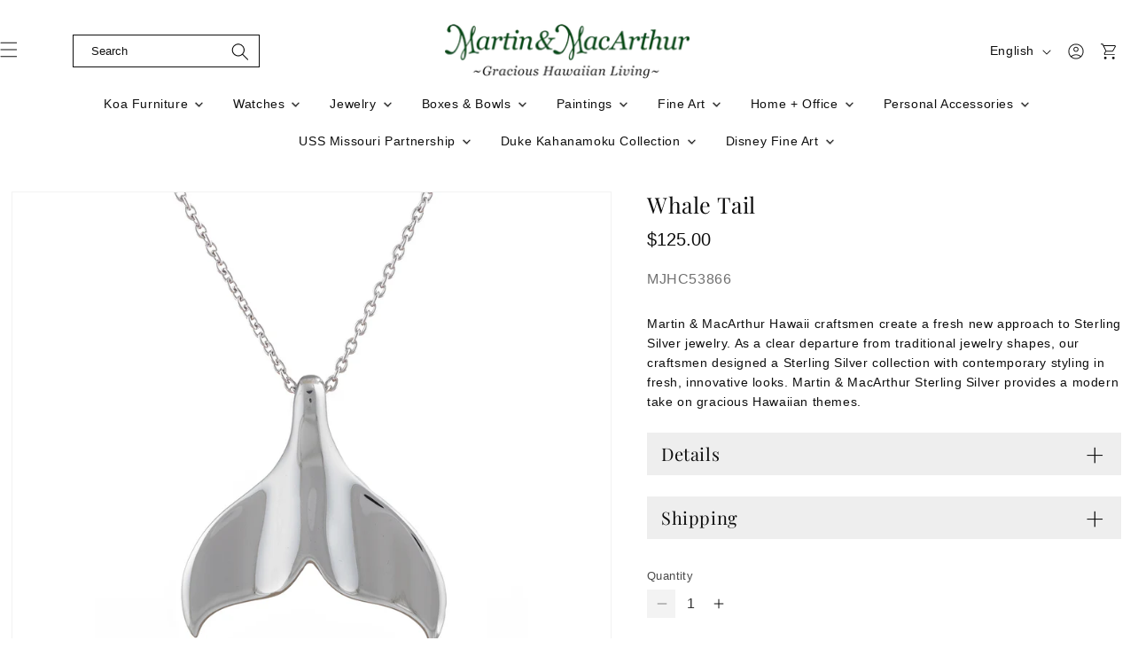

--- FILE ---
content_type: text/html; charset=utf-8
request_url: https://www.martinandmacarthur.com/products/whale-tail
body_size: 64634
content:
<!doctype html>
<html class="js" lang="en">
  <head>
     <!-- Event snippet for Purchase_Test conversion page -->
<script>
  gtag('event', 'conversion', {
      'send_to': 'AW-10802481911/Ht5TCPW7s6gaEPeVg58o',
      'value': 1.0,
      'currency': 'USD',
      'transaction_id': ''
  });
</script>
  <meta name="google-site-verification" content="qNddafXQnYsaw550gW0mXZcg3oR4sL1yDpQo6zxAFNI" />
  <meta name="google-site-verification" content="_KGnXW2pNV0Pyj-pv8Yspm15RvsKyEVC0ZFPNswm71w" />
  <!-- Google Tag Manager -->
<script>(function(w,d,s,l,i){w[l]=w[l]||[];w[l].push({'gtm.start':
new Date().getTime(),event:'gtm.js'});var f=d.getElementsByTagName(s)[0],
j=d.createElement(s),dl=l!='dataLayer'?'&l='+l:'';j.async=true;j.src=
'https://www.googletagmanager.com/gtm.js?id='+i+dl;f.parentNode.insertBefore(j,f);
})(window,document,'script','dataLayer','GTM-524D4R9D');</script>
<!-- End Google Tag Manager -->
  <meta charset="utf-8">
  <meta http-equiv="X-UA-Compatible" content="IE=edge,chrome=1">
  <meta name="viewport" content="width=device-width,initial-scale=1">
  <meta name="theme-color" content="">
  <meta name="msvalidate.01" content="C319919B4B0146E88AA644CB950F787C" />
  <meta name="google-site-verification" content="Fednv-KQHyTkPEiQsnBE3gEphZqcZxz0NcGYtl4E8E0" />
  
  <link rel="canonical" href="https://www.martinandmacarthur.com/products/whale-tail" />
  
<!-- Google tag (gtag.js) -->
<script async src="https://www.googletagmanager.com/gtag/js?id=G-Z3K903GKDE"></script>
<script>
  window.dataLayer = window.dataLayer || [];
  function gtag(){dataLayer.push(arguments);}
  gtag('js', new Date());

  gtag('config', 'G-Z3K903GKDE');
</script><link rel="icon" type="image/png" href="//www.martinandmacarthur.com/cdn/shop/files/MLogoFavicon_32x32_7e1fb98f-0eda-419c-af10-ae284e40c219.jpg?crop=center&height=32&v=1742706370&width=32"><link rel="preconnect" href="https://fonts.shopifycdn.com" crossorigin><title>
      Whale Tail
 &ndash; Martin &amp; MacArthur</title>

    
      <meta name="description" content="Shop Whale Tail Sterling Silver Pendant from Martin &amp; MacArthur. Crafted by Hawaiian artisans, this modern pendant boasts a unique silhouette and rhodium plating">
    

    

<meta property="og:site_name" content="Martin &amp; MacArthur">
<meta property="og:url" content="https://www.martinandmacarthur.com/products/whale-tail">
<meta property="og:title" content="Whale Tail">
<meta property="og:type" content="product">
<meta property="og:description" content="Shop Whale Tail Sterling Silver Pendant from Martin &amp; MacArthur. Crafted by Hawaiian artisans, this modern pendant boasts a unique silhouette and rhodium plating"><meta property="og:image" content="http://www.martinandmacarthur.com/cdn/shop/products/MJHC_53866_Web.jpg?v=1571715117">
  <meta property="og:image:secure_url" content="https://www.martinandmacarthur.com/cdn/shop/products/MJHC_53866_Web.jpg?v=1571715117">
  <meta property="og:image:width" content="1000">
  <meta property="og:image:height" content="1124"><meta property="og:price:amount" content="125.00">
  <meta property="og:price:currency" content="USD"><meta name="twitter:site" content="@https://x.com/martinnmacarthu"><meta name="twitter:card" content="summary_large_image">
<meta name="twitter:title" content="Whale Tail">
<meta name="twitter:description" content="Shop Whale Tail Sterling Silver Pendant from Martin &amp; MacArthur. Crafted by Hawaiian artisans, this modern pendant boasts a unique silhouette and rhodium plating">


    <script src="//www.martinandmacarthur.com/cdn/shop/t/9/assets/constants.js?v=132983761750457495441742317229" defer="defer"></script>
    <script src="//www.martinandmacarthur.com/cdn/shop/t/9/assets/pubsub.js?v=25310214064522200911742317230" defer="defer"></script>
    <script src="//www.martinandmacarthur.com/cdn/shop/t/9/assets/global.js?v=184345515105158409801742317229" defer="defer"></script>
    <script src="//www.martinandmacarthur.com/cdn/shop/t/9/assets/details-disclosure.js?v=13653116266235556501742317229" defer="defer"></script>
    <script src="//www.martinandmacarthur.com/cdn/shop/t/9/assets/details-modal.js?v=25581673532751508451742317229" defer="defer"></script>
    <script src="//www.martinandmacarthur.com/cdn/shop/t/9/assets/search-form.js?v=133129549252120666541742317231" defer="defer"></script>
    <script src="//www.martinandmacarthur.com/cdn/shop/t/9/assets/custom.js?v=108080335840527928351768292157" defer="defer"></script>
    <script src="//www.martinandmacarthur.com/cdn/shop/t/9/assets/custom-menu-drawer.js?v=124367508765164371171744273115" defer="defer"></script>

    <!--Slick Library-->
    <script src="https://ajax.googleapis.com/ajax/libs/jquery/3.5.1/jquery.min.js"></script>
    <link rel="stylesheet" type="text/css" href="//cdn.jsdelivr.net/npm/slick-carousel@1.8.1/slick/slick.css"/>
    <script defer type="text/javascript" src="//cdn.jsdelivr.net/npm/slick-carousel@1.8.1/slick/slick.min.js"></script><script>window.performance && window.performance.mark && window.performance.mark('shopify.content_for_header.start');</script><meta name="google-site-verification" content="_KGnXW2pNV0Pyj-pv8Yspm15RvsKyEVC0ZFPNswm71w">
<meta id="shopify-digital-wallet" name="shopify-digital-wallet" content="/19636523/digital_wallets/dialog">
<meta name="shopify-checkout-api-token" content="b3f56d0a8f5052bc188ef559ec659202">
<meta id="in-context-paypal-metadata" data-shop-id="19636523" data-venmo-supported="true" data-environment="production" data-locale="en_US" data-paypal-v4="true" data-currency="USD">
<link rel="alternate" hreflang="x-default" href="https://www.martinandmacarthur.com/products/whale-tail">
<link rel="alternate" hreflang="en" href="https://www.martinandmacarthur.com/products/whale-tail">
<link rel="alternate" hreflang="ja" href="https://www.martinandmacarthur.com/ja/products/whale-tail">
<link rel="alternate" hreflang="es" href="https://www.martinandmacarthur.com/es/products/whale-tail">
<link rel="alternate" type="application/json+oembed" href="https://www.martinandmacarthur.com/products/whale-tail.oembed">
<script async="async" src="/checkouts/internal/preloads.js?locale=en-US"></script>
<script id="shopify-features" type="application/json">{"accessToken":"b3f56d0a8f5052bc188ef559ec659202","betas":["rich-media-storefront-analytics"],"domain":"www.martinandmacarthur.com","predictiveSearch":true,"shopId":19636523,"locale":"en"}</script>
<script>var Shopify = Shopify || {};
Shopify.shop = "martin-macarthur.myshopify.com";
Shopify.locale = "en";
Shopify.currency = {"active":"USD","rate":"1.0"};
Shopify.country = "US";
Shopify.theme = {"name":"martin-macarthur Revamp[March 2025]","id":149781840111,"schema_name":"Dawn","schema_version":"15.3.0","theme_store_id":887,"role":"main"};
Shopify.theme.handle = "null";
Shopify.theme.style = {"id":null,"handle":null};
Shopify.cdnHost = "www.martinandmacarthur.com/cdn";
Shopify.routes = Shopify.routes || {};
Shopify.routes.root = "/";</script>
<script type="module">!function(o){(o.Shopify=o.Shopify||{}).modules=!0}(window);</script>
<script>!function(o){function n(){var o=[];function n(){o.push(Array.prototype.slice.apply(arguments))}return n.q=o,n}var t=o.Shopify=o.Shopify||{};t.loadFeatures=n(),t.autoloadFeatures=n()}(window);</script>
<script id="shop-js-analytics" type="application/json">{"pageType":"product"}</script>
<script defer="defer" async type="module" src="//www.martinandmacarthur.com/cdn/shopifycloud/shop-js/modules/v2/client.init-shop-cart-sync_C5BV16lS.en.esm.js"></script>
<script defer="defer" async type="module" src="//www.martinandmacarthur.com/cdn/shopifycloud/shop-js/modules/v2/chunk.common_CygWptCX.esm.js"></script>
<script type="module">
  await import("//www.martinandmacarthur.com/cdn/shopifycloud/shop-js/modules/v2/client.init-shop-cart-sync_C5BV16lS.en.esm.js");
await import("//www.martinandmacarthur.com/cdn/shopifycloud/shop-js/modules/v2/chunk.common_CygWptCX.esm.js");

  window.Shopify.SignInWithShop?.initShopCartSync?.({"fedCMEnabled":true,"windoidEnabled":true});

</script>
<script>(function() {
  var isLoaded = false;
  function asyncLoad() {
    if (isLoaded) return;
    isLoaded = true;
    var urls = ["https:\/\/formbuilder.hulkapps.com\/skeletopapp.js?shop=martin-macarthur.myshopify.com","\/\/cdn.shopify.com\/proxy\/a6db7fcbe0ebb1113ce490162a802deac7337ab3d5538635b538df78ad4ce0d4\/d31qwy1wuvutay.cloudfront.net\/req\/levar-viewer.js?shop=martin-macarthur.myshopify.com\u0026sp-cache-control=cHVibGljLCBtYXgtYWdlPTkwMA"];
    for (var i = 0; i < urls.length; i++) {
      var s = document.createElement('script');
      s.type = 'text/javascript';
      s.async = true;
      s.src = urls[i];
      var x = document.getElementsByTagName('script')[0];
      x.parentNode.insertBefore(s, x);
    }
  };
  if(window.attachEvent) {
    window.attachEvent('onload', asyncLoad);
  } else {
    window.addEventListener('load', asyncLoad, false);
  }
})();</script>
<script id="__st">var __st={"a":19636523,"offset":-36000,"reqid":"e08bd252-1e40-40cc-a5ee-3cf2fb82ea77-1768644102","pageurl":"www.martinandmacarthur.com\/products\/whale-tail","u":"2fbc43e30437","p":"product","rtyp":"product","rid":3957684666433};</script>
<script>window.ShopifyPaypalV4VisibilityTracking = true;</script>
<script id="captcha-bootstrap">!function(){'use strict';const t='contact',e='account',n='new_comment',o=[[t,t],['blogs',n],['comments',n],[t,'customer']],c=[[e,'customer_login'],[e,'guest_login'],[e,'recover_customer_password'],[e,'create_customer']],r=t=>t.map((([t,e])=>`form[action*='/${t}']:not([data-nocaptcha='true']) input[name='form_type'][value='${e}']`)).join(','),a=t=>()=>t?[...document.querySelectorAll(t)].map((t=>t.form)):[];function s(){const t=[...o],e=r(t);return a(e)}const i='password',u='form_key',d=['recaptcha-v3-token','g-recaptcha-response','h-captcha-response',i],f=()=>{try{return window.sessionStorage}catch{return}},m='__shopify_v',_=t=>t.elements[u];function p(t,e,n=!1){try{const o=window.sessionStorage,c=JSON.parse(o.getItem(e)),{data:r}=function(t){const{data:e,action:n}=t;return t[m]||n?{data:e,action:n}:{data:t,action:n}}(c);for(const[e,n]of Object.entries(r))t.elements[e]&&(t.elements[e].value=n);n&&o.removeItem(e)}catch(o){console.error('form repopulation failed',{error:o})}}const l='form_type',E='cptcha';function T(t){t.dataset[E]=!0}const w=window,h=w.document,L='Shopify',v='ce_forms',y='captcha';let A=!1;((t,e)=>{const n=(g='f06e6c50-85a8-45c8-87d0-21a2b65856fe',I='https://cdn.shopify.com/shopifycloud/storefront-forms-hcaptcha/ce_storefront_forms_captcha_hcaptcha.v1.5.2.iife.js',D={infoText:'Protected by hCaptcha',privacyText:'Privacy',termsText:'Terms'},(t,e,n)=>{const o=w[L][v],c=o.bindForm;if(c)return c(t,g,e,D).then(n);var r;o.q.push([[t,g,e,D],n]),r=I,A||(h.body.append(Object.assign(h.createElement('script'),{id:'captcha-provider',async:!0,src:r})),A=!0)});var g,I,D;w[L]=w[L]||{},w[L][v]=w[L][v]||{},w[L][v].q=[],w[L][y]=w[L][y]||{},w[L][y].protect=function(t,e){n(t,void 0,e),T(t)},Object.freeze(w[L][y]),function(t,e,n,w,h,L){const[v,y,A,g]=function(t,e,n){const i=e?o:[],u=t?c:[],d=[...i,...u],f=r(d),m=r(i),_=r(d.filter((([t,e])=>n.includes(e))));return[a(f),a(m),a(_),s()]}(w,h,L),I=t=>{const e=t.target;return e instanceof HTMLFormElement?e:e&&e.form},D=t=>v().includes(t);t.addEventListener('submit',(t=>{const e=I(t);if(!e)return;const n=D(e)&&!e.dataset.hcaptchaBound&&!e.dataset.recaptchaBound,o=_(e),c=g().includes(e)&&(!o||!o.value);(n||c)&&t.preventDefault(),c&&!n&&(function(t){try{if(!f())return;!function(t){const e=f();if(!e)return;const n=_(t);if(!n)return;const o=n.value;o&&e.removeItem(o)}(t);const e=Array.from(Array(32),(()=>Math.random().toString(36)[2])).join('');!function(t,e){_(t)||t.append(Object.assign(document.createElement('input'),{type:'hidden',name:u})),t.elements[u].value=e}(t,e),function(t,e){const n=f();if(!n)return;const o=[...t.querySelectorAll(`input[type='${i}']`)].map((({name:t})=>t)),c=[...d,...o],r={};for(const[a,s]of new FormData(t).entries())c.includes(a)||(r[a]=s);n.setItem(e,JSON.stringify({[m]:1,action:t.action,data:r}))}(t,e)}catch(e){console.error('failed to persist form',e)}}(e),e.submit())}));const S=(t,e)=>{t&&!t.dataset[E]&&(n(t,e.some((e=>e===t))),T(t))};for(const o of['focusin','change'])t.addEventListener(o,(t=>{const e=I(t);D(e)&&S(e,y())}));const B=e.get('form_key'),M=e.get(l),P=B&&M;t.addEventListener('DOMContentLoaded',(()=>{const t=y();if(P)for(const e of t)e.elements[l].value===M&&p(e,B);[...new Set([...A(),...v().filter((t=>'true'===t.dataset.shopifyCaptcha))])].forEach((e=>S(e,t)))}))}(h,new URLSearchParams(w.location.search),n,t,e,['guest_login'])})(!0,!0)}();</script>
<script integrity="sha256-4kQ18oKyAcykRKYeNunJcIwy7WH5gtpwJnB7kiuLZ1E=" data-source-attribution="shopify.loadfeatures" defer="defer" src="//www.martinandmacarthur.com/cdn/shopifycloud/storefront/assets/storefront/load_feature-a0a9edcb.js" crossorigin="anonymous"></script>
<script data-source-attribution="shopify.dynamic_checkout.dynamic.init">var Shopify=Shopify||{};Shopify.PaymentButton=Shopify.PaymentButton||{isStorefrontPortableWallets:!0,init:function(){window.Shopify.PaymentButton.init=function(){};var t=document.createElement("script");t.src="https://www.martinandmacarthur.com/cdn/shopifycloud/portable-wallets/latest/portable-wallets.en.js",t.type="module",document.head.appendChild(t)}};
</script>
<script data-source-attribution="shopify.dynamic_checkout.buyer_consent">
  function portableWalletsHideBuyerConsent(e){var t=document.getElementById("shopify-buyer-consent"),n=document.getElementById("shopify-subscription-policy-button");t&&n&&(t.classList.add("hidden"),t.setAttribute("aria-hidden","true"),n.removeEventListener("click",e))}function portableWalletsShowBuyerConsent(e){var t=document.getElementById("shopify-buyer-consent"),n=document.getElementById("shopify-subscription-policy-button");t&&n&&(t.classList.remove("hidden"),t.removeAttribute("aria-hidden"),n.addEventListener("click",e))}window.Shopify?.PaymentButton&&(window.Shopify.PaymentButton.hideBuyerConsent=portableWalletsHideBuyerConsent,window.Shopify.PaymentButton.showBuyerConsent=portableWalletsShowBuyerConsent);
</script>
<script data-source-attribution="shopify.dynamic_checkout.cart.bootstrap">document.addEventListener("DOMContentLoaded",(function(){function t(){return document.querySelector("shopify-accelerated-checkout-cart, shopify-accelerated-checkout")}if(t())Shopify.PaymentButton.init();else{new MutationObserver((function(e,n){t()&&(Shopify.PaymentButton.init(),n.disconnect())})).observe(document.body,{childList:!0,subtree:!0})}}));
</script>
<link id="shopify-accelerated-checkout-styles" rel="stylesheet" media="screen" href="https://www.martinandmacarthur.com/cdn/shopifycloud/portable-wallets/latest/accelerated-checkout-backwards-compat.css" crossorigin="anonymous">
<style id="shopify-accelerated-checkout-cart">
        #shopify-buyer-consent {
  margin-top: 1em;
  display: inline-block;
  width: 100%;
}

#shopify-buyer-consent.hidden {
  display: none;
}

#shopify-subscription-policy-button {
  background: none;
  border: none;
  padding: 0;
  text-decoration: underline;
  font-size: inherit;
  cursor: pointer;
}

#shopify-subscription-policy-button::before {
  box-shadow: none;
}

      </style>
<script id="sections-script" data-sections="header" defer="defer" src="//www.martinandmacarthur.com/cdn/shop/t/9/compiled_assets/scripts.js?v=11591"></script>
<script>window.performance && window.performance.mark && window.performance.mark('shopify.content_for_header.end');</script>


    <style data-shopify>
      
      
      
      
      @font-face {
  font-family: "Playfair Display";
  font-weight: 400;
  font-style: normal;
  font-display: swap;
  src: url("//www.martinandmacarthur.com/cdn/fonts/playfair_display/playfairdisplay_n4.9980f3e16959dc89137cc1369bfc3ae98af1deb9.woff2") format("woff2"),
       url("//www.martinandmacarthur.com/cdn/fonts/playfair_display/playfairdisplay_n4.c562b7c8e5637886a811d2a017f9e023166064ee.woff") format("woff");
}


      
        :root,
        .color-scheme-1 {
          --color-background: 255,255,255;
        
          --gradient-background: #ffffff;
        

        

        --color-foreground: 14,14,14;
        --color-background-contrast: 191,191,191;
        --color-shadow: 14,14,14;
        --color-button: 14,14,14;
        --color-button-text: 255,255,255;
        --color-secondary-button: 255,255,255;
        --color-secondary-button-text: 14,14,14;
        --color-link: 14,14,14;
        --color-badge-foreground: 14,14,14;
        --color-badge-background: 255,255,255;
        --color-badge-border: 14,14,14;
        --payment-terms-background-color: rgb(255 255 255);
      }
      
        
        .color-scheme-2 {
          --color-background: 0,0,0;
        
          --gradient-background: rgba(0,0,0,0);
        

        

        --color-foreground: 14,14,14;
        --color-background-contrast: 128,128,128;
        --color-shadow: 255,255,255;
        --color-button: 255,255,255;
        --color-button-text: 255,255,255;
        --color-secondary-button: 0,0,0;
        --color-secondary-button-text: 255,255,255;
        --color-link: 255,255,255;
        --color-badge-foreground: 14,14,14;
        --color-badge-background: 0,0,0;
        --color-badge-border: 14,14,14;
        --payment-terms-background-color: rgb(0 0 0);
      }
      
        
        .color-scheme-3 {
          --color-background: 104,58,9;
        
          --gradient-background: #683a09;
        

        

        --color-foreground: 255,255,255;
        --color-background-contrast: 0,0,0;
        --color-shadow: 18,18,18;
        --color-button: 255,255,255;
        --color-button-text: 0,0,0;
        --color-secondary-button: 104,58,9;
        --color-secondary-button-text: 255,255,255;
        --color-link: 255,255,255;
        --color-badge-foreground: 255,255,255;
        --color-badge-background: 104,58,9;
        --color-badge-border: 255,255,255;
        --payment-terms-background-color: rgb(104 58 9);
      }
      
        
        .color-scheme-4 {
          --color-background: 18,18,18;
        
          --gradient-background: #121212;
        

        

        --color-foreground: 255,255,255;
        --color-background-contrast: 146,146,146;
        --color-shadow: 18,18,18;
        --color-button: 255,255,255;
        --color-button-text: 18,18,18;
        --color-secondary-button: 18,18,18;
        --color-secondary-button-text: 255,255,255;
        --color-link: 255,255,255;
        --color-badge-foreground: 255,255,255;
        --color-badge-background: 18,18,18;
        --color-badge-border: 255,255,255;
        --payment-terms-background-color: rgb(18 18 18);
      }
      
        
        .color-scheme-5 {
          --color-background: 51,79,180;
        
          --gradient-background: #334fb4;
        

        

        --color-foreground: 255,255,255;
        --color-background-contrast: 23,35,81;
        --color-shadow: 18,18,18;
        --color-button: 255,255,255;
        --color-button-text: 51,79,180;
        --color-secondary-button: 51,79,180;
        --color-secondary-button-text: 255,255,255;
        --color-link: 255,255,255;
        --color-badge-foreground: 255,255,255;
        --color-badge-background: 51,79,180;
        --color-badge-border: 255,255,255;
        --payment-terms-background-color: rgb(51 79 180);
      }
      

      body, .color-scheme-1, .color-scheme-2, .color-scheme-3, .color-scheme-4, .color-scheme-5 {
        color: rgba(var(--color-foreground), 0.75);
        background-color: rgb(var(--color-background));
      }

      :root {
        --font-body-family: Helvetica, Arial, sans-serif;
        --font-body-style: normal;
        --font-body-weight: 400;
        --font-body-weight-bold: 700;

        --font-heading-family: "Playfair Display", serif;
        --font-heading-style: normal;
        --font-heading-weight: 400;

        --font-body-scale: 1.0;
        --font-heading-scale: 1.0;

        --media-padding: px;
        --media-border-opacity: 0.05;
        --media-border-width: 1px;
        --media-radius: 0px;
        --media-shadow-opacity: 0.0;
        --media-shadow-horizontal-offset: 0px;
        --media-shadow-vertical-offset: 4px;
        --media-shadow-blur-radius: 5px;
        --media-shadow-visible: 0;

        --page-width: 100rem;
        --page-width-margin: 0rem;

        --product-card-image-padding: 0.0rem;
        --product-card-corner-radius: 0.0rem;
        --product-card-text-alignment: left;
        --product-card-border-width: 0.0rem;
        --product-card-border-opacity: 0.1;
        --product-card-shadow-opacity: 0.0;
        --product-card-shadow-visible: 0;
        --product-card-shadow-horizontal-offset: 0.0rem;
        --product-card-shadow-vertical-offset: 0.4rem;
        --product-card-shadow-blur-radius: 0.5rem;

        --collection-card-image-padding: 0.0rem;
        --collection-card-corner-radius: 0.0rem;
        --collection-card-text-alignment: left;
        --collection-card-border-width: 0.0rem;
        --collection-card-border-opacity: 0.1;
        --collection-card-shadow-opacity: 0.0;
        --collection-card-shadow-visible: 0;
        --collection-card-shadow-horizontal-offset: 0.0rem;
        --collection-card-shadow-vertical-offset: 0.4rem;
        --collection-card-shadow-blur-radius: 0.5rem;

        --blog-card-image-padding: 0.0rem;
        --blog-card-corner-radius: 0.0rem;
        --blog-card-text-alignment: left;
        --blog-card-border-width: 0.0rem;
        --blog-card-border-opacity: 0.1;
        --blog-card-shadow-opacity: 0.0;
        --blog-card-shadow-visible: 0;
        --blog-card-shadow-horizontal-offset: 0.0rem;
        --blog-card-shadow-vertical-offset: 0.4rem;
        --blog-card-shadow-blur-radius: 0.5rem;

        --badge-corner-radius: 4.0rem;

        --popup-border-width: 1px;
        --popup-border-opacity: 0.1;
        --popup-corner-radius: 0px;
        --popup-shadow-opacity: 0.05;
        --popup-shadow-horizontal-offset: 0px;
        --popup-shadow-vertical-offset: 4px;
        --popup-shadow-blur-radius: 5px;

        --drawer-border-width: 1px;
        --drawer-border-opacity: 0.1;
        --drawer-shadow-opacity: 0.0;
        --drawer-shadow-horizontal-offset: 0px;
        --drawer-shadow-vertical-offset: 4px;
        --drawer-shadow-blur-radius: 5px;

        --spacing-sections-desktop: 0px;
        --spacing-sections-mobile: 0px;

        --grid-desktop-vertical-spacing: 20px;
        --grid-desktop-horizontal-spacing: 4px;
        --grid-mobile-vertical-spacing: 10px;
        --grid-mobile-horizontal-spacing: 2px;

        --text-boxes-border-opacity: 0.1;
        --text-boxes-border-width: 0px;
        --text-boxes-radius: 0px;
        --text-boxes-shadow-opacity: 0.0;
        --text-boxes-shadow-visible: 0;
        --text-boxes-shadow-horizontal-offset: 0px;
        --text-boxes-shadow-vertical-offset: 4px;
        --text-boxes-shadow-blur-radius: 5px;

        --buttons-radius: 0px;
        --buttons-radius-outset: 0px;
        --buttons-border-width: 1px;
        --buttons-border-opacity: 1.0;
        --buttons-shadow-opacity: 0.0;
        --buttons-shadow-visible: 0;
        --buttons-shadow-horizontal-offset: 0px;
        --buttons-shadow-vertical-offset: 4px;
        --buttons-shadow-blur-radius: 5px;
        --buttons-border-offset: 0px;

        --inputs-radius: 0px;
        --inputs-border-width: 1px;
        --inputs-border-opacity: 0.55;
        --inputs-shadow-opacity: 0.0;
        --inputs-shadow-horizontal-offset: 0px;
        --inputs-margin-offset: 0px;
        --inputs-shadow-vertical-offset: 4px;
        --inputs-shadow-blur-radius: 5px;
        --inputs-radius-outset: 0px;

        --variant-pills-radius: 40px;
        --variant-pills-border-width: 1px;
        --variant-pills-border-opacity: 0.55;
        --variant-pills-shadow-opacity: 0.0;
        --variant-pills-shadow-horizontal-offset: 0px;
        --variant-pills-shadow-vertical-offset: 4px;
        --variant-pills-shadow-blur-radius: 5px;
      }

      *,
      *::before,
      *::after {
        box-sizing: inherit;
      }

      html {
        box-sizing: border-box;
        font-size: calc(var(--font-body-scale) * 62.5%);
        height: 100%;
      }

      body {
        display: grid;
        grid-template-rows: auto auto 1fr auto;
        grid-template-columns: 100%;
        min-height: 100%;
        margin: 0;
        font-size: 1.5rem;
        letter-spacing: 0.06rem;
        line-height: calc(1 + 0.8 / var(--font-body-scale));
        font-family: var(--font-body-family);
        font-style: var(--font-body-style);
        font-weight: var(--font-body-weight);
      }

      @media screen and (min-width: 750px) {
        body {
          font-size: 1.6rem;
        }
      }
      .custom-menu-drawer {display: none;}
    </style>

    <link href="//www.martinandmacarthur.com/cdn/shop/t/9/assets/base.css?v=85231166067416338351761638820" rel="stylesheet" type="text/css" media="all" />
    <link rel="stylesheet" href="//www.martinandmacarthur.com/cdn/shop/t/9/assets/component-cart-items.css?v=123238115697927560811742317229" media="print" onload="this.media='all'">
    <link rel="stylesheet" href="//www.martinandmacarthur.com/cdn/shop/t/9/assets/component-menu-drawer.css?v=160230381995185312881744275752" media="print" onload="this.media='all'">
    <link href="//www.martinandmacarthur.com/cdn/shop/t/9/assets/custom.css?v=105740935003445222281768573089" rel="stylesheet" type="text/css" media="all" />
<link href="//www.martinandmacarthur.com/cdn/shop/t/9/assets/component-cart-drawer.css?v=112801333748515159671742317229" rel="stylesheet" type="text/css" media="all" />
      <link href="//www.martinandmacarthur.com/cdn/shop/t/9/assets/component-cart.css?v=164708765130180853531742317229" rel="stylesheet" type="text/css" media="all" />
      <link href="//www.martinandmacarthur.com/cdn/shop/t/9/assets/component-totals.css?v=15906652033866631521742317229" rel="stylesheet" type="text/css" media="all" />
      <link href="//www.martinandmacarthur.com/cdn/shop/t/9/assets/component-price.css?v=70172745017360139101742317229" rel="stylesheet" type="text/css" media="all" />
      <link href="//www.martinandmacarthur.com/cdn/shop/t/9/assets/component-discounts.css?v=152760482443307489271742317229" rel="stylesheet" type="text/css" media="all" />

      <link rel="preload" as="font" href="//www.martinandmacarthur.com/cdn/fonts/playfair_display/playfairdisplay_n4.9980f3e16959dc89137cc1369bfc3ae98af1deb9.woff2" type="font/woff2" crossorigin>
      
<link href="//www.martinandmacarthur.com/cdn/shop/t/9/assets/component-localization-form.css?v=86085889421858004301768464233" rel="stylesheet" type="text/css" media="all" />
      <script src="//www.martinandmacarthur.com/cdn/shop/t/9/assets/localization-form.js?v=144176611646395275351742317230" defer="defer"></script><link
        rel="stylesheet"
        href="//www.martinandmacarthur.com/cdn/shop/t/9/assets/component-predictive-search.css?v=118923337488134913561742317229"
        media="print"
        onload="this.media='all'"
      ><script>
      if (Shopify.designMode) {
        document.documentElement.classList.add('shopify-design-mode');
      }
    </script>

     <script type="application/ld+json">
{
  "@context": "https://schema.org",
  "@type": "Store",
  "name": "Martin & MacArthur",
  "image": "https://www.martinandmacarthur.com/cdn/shop/files/M_M_Gracious_Rasterized_360x.jpg?v=1634761463",
  "url": "https://www.martinandmacarthur.com/",
  "email": "info@martinandmacarthur.com",
  "description": "We are the premier gallery of fine craftsmen of Hawaii specializing in magnificent Koa furniture and elegant home accessories to enhance gracious Hawaiian living. Our collection includes Koa watches, Koa Eternity rings, Koa jewelry boxes, Sculptures, Hawaiian feather lei, Hawaiian weapons, Hawaiian jewelry, and fine art by renowned Hawaii artists. Through over six decades, we are dedicated to supporting Hawaii craftsmen and artists, as well as the Koa industry of Hawaii.  Come join us in honoring Hawaiian heritage with our handcrafted treasures.",
  "telephone": [
    "(808) 845-6688",
    "(808) 886-0696",
    "(808) 977-7754",
    "(808) 240-1237",
    "(808) 866-5491",
    "(808) 891-8844",
    "(808) 784-3041",
    "(808) 380-5747",
    "(808) 376-7571",
    "(808) 792-1140",
    "(808) 941-0074",
    "(808) 922-0021"
  ],
  "address": [
    {
      "@type": "PostalAddress",
      "streetAddress": "1815 Kahai St,",
      "addressLocality": "Honolulu",
      "addressRegion": "HI",
      "postalCode": "96819",
      "addressCountry": "United States"
    },
    {
      "@type": "PostalAddress",
      "streetAddress": "250 Waikoloa Beach Drive # B6",
      "addressLocality": "Waikoloa",
      "addressRegion": "HI",
      "postalCode": "96738",
      "addressCountry": "United States"
    },
    {
      "@type": "PostalAddress",
      "streetAddress": "2829 Ala Kalanikaumaka Road, E127",
      "addressLocality": "Koloa",
      "addressRegion": "HI",
      "postalCode": "96756",
      "addressCountry": "United States"
    },
    {
      "@type": "PostalAddress",
      "streetAddress": "1571 Poipu Road, Shop #12",
      "addressLocality": "Koloa",
      "addressRegion": "HI",
      "postalCode": "96756",
      "addressCountry": "United States"
    },
    {
      "@type": "PostalAddress",
      "streetAddress": "2435 Ka'anapali Pkwy G1",
      "addressLocality": "Lahaina",
      "addressRegion": "HI",
      "postalCode": "96761",
      "addressCountry": "United States"
    },
    {
      "@type": "PostalAddress",
      "streetAddress": "3750 Wailea Alanui Drive",
      "addressLocality": "Wailea",
      "addressRegion": "HI",
      "postalCode": "96753",
      "addressCountry": "United States"
    },
    {
      "@type": "PostalAddress",
      "streetAddress": "2330 Kalakaua Ave, #145",
      "addressLocality": "Honolulu",
      "addressRegion": "HI",
      "postalCode": "96815",
      "addressCountry": "United States"
    },
    {
      "@type": "PostalAddress",
      "streetAddress": "2365 Kalakaua Ave, #2",
      "addressLocality": "Honolulu",
      "addressRegion": "HI",
      "postalCode": "96815",
      "addressCountry": "United States"
    },
    {
      "@type": "PostalAddress",
      "streetAddress": "2259 Kalakaua Avenue",
      "addressLocality": "Honolulu",
      "addressRegion": "HI",
      "postalCode": "96815",
      "addressCountry": "United States"
    },
    {
      "@type": "PostalAddress",
      "streetAddress": "2005 Kalia Road",
      "addressLocality": "Honolulu",
      "addressRegion": "HI",
      "postalCode": "96815",
      "addressCountry": "United States"
    },
    {
      "@type": "PostalAddress",
      "streetAddress": "1450 Ala Moana Blvd #2045",
      "addressLocality": "Honolulu",
      "addressRegion": "HI",
      "postalCode": "96814",
      "addressCountry": "United States"
    },
    {
      "@type": "PostalAddress",
      "streetAddress": "2255 Kalakaua Ave #14",
      "addressLocality": "Honolulu",
      "addressRegion": "HI",
      "postalCode": "96815",
      "addressCountry": "United States"
    }
  ],
  "openingHoursSpecification": {
    "@type": "OpeningHoursSpecification",
    "dayOfWeek": [
      "Monday",
      "Tuesday",
      "Wednesday",
      "Thursday",
      "Friday"
    ],
    "opens": "08:00",
    "closes": "17:00"
  },
  "sameAs": [
    "https://www.facebook.com/MartinandMacArthurHawaii",
    "https://twitter.com/martinnmacarthu",
    "https://www.instagram.com/martinandmacarthur/",
    "https://www.youtube.com/@martinandmacarthur"
  ]
}
</script>







  <!-- BEGIN app block: shopify://apps/buddha-mega-menu-navigation/blocks/megamenu/dbb4ce56-bf86-4830-9b3d-16efbef51c6f -->
<script>
        var productImageAndPrice = [],
            collectionImages = [],
            articleImages = [],
            mmLivIcons = false,
            mmFlipClock = false,
            mmFixesUseJquery = false,
            mmNumMMI = 11,
            mmSchemaTranslation = {"shopLocale":"en","enabled":true,"menuStrings":{"es":{"Koa Furniture":"Muebles Koa","Living Room":"Sala de estar","Rocking Chairs":"Mecedoras","Chairs & Benches":"Sillas y bancos","Sofas & Love Seats":"Sof\u00e1s y asientos de dos plazas","Console Cabinets":"Gabinetes de consola","Console Tables":"Mesas de consola","Side & End Tables":"Mesas auxiliares y laterales","Coffee Tables":"Mesas de caf\u00e9","Entry Tables":"Tablas de entrada","Display Cabinets":"Vitrinas","Plant Stands":"Soportes para plantas","Koa Handrails":"Pasamanos Koa","Dining Room":"Comedor","Dining Tables":"Mesas de comedor","Dining Chairs":"Sillas de comedor","Sideboards & Buffets":"Aparadores y buffets","Bedroom":"Dormitorio","Beds":"Camas","Dressers":"C\u00f3modas","Trunks":"Ba\u00f1ador","Armoires":"Armarios","High Chests":"Cofres altos","Nightstands":"Mesillas de noche","Mirrors":"Espejos","Benches":"bancos","Office":"Oficina","Desks":"Escritorios","Office Chairs":"Sillas de oficina","File Cabinets":"Archivadores","Bookcases":"Estanter\u00edas para libros","Craftsmen":"artesanos","Rock Cross Furniture":"Muebles Rock Cross","Alex Franceschini":"Alex Franceschini","Seth Greene":"Seth Greene","Matthew Lund":"Matthew Lund","Paul Schurch":"Pablo Schurch","Mats Fogelvik":"Mats Fogelvik","Lighting":"Iluminaci\u00f3n","Art Lamps":"L\u00e1mparas de arte","Koa  Desk Lamps":"L\u00e1mparas de escritorio Koa","Koa Floor Lamps":"L\u00e1mparas de pie Koa","Watches":"Relojes","Koa Wood Watches":"Relojes de madera de koa","USSM Teak Watches":"Relojes USSM Teak","Exotic Wood Watches":"Relojes de madera ex\u00f3tica","Hybrid Wood & Steel Watches":"Relojes h\u00edbridos de madera y acero","Jewelry":"Joyas","Fine Jewelry":"Joyer\u00eda fina","Fine Gold":"Oro fino","Casted Glass & 14k Gold":"Vidrio fundido y oro de 14k","Tahitian Pearls":"Perlas de Tahit\u00ed","Fine Cloisonne\u00b4":"Cloisonn\u00e9 fino","22k Gold Leaf Art Jewelry":"Joyer\u00eda art\u00edstica con hoja de oro de 22 quilates","Sterling Silver, Modern":"Plata de ley moderna","Sterling Silver, Heritage":"Plata de ley, herencia","Cut Shells":"Conchas cortadas","Gemstone Jewelry":"Joyas de piedras preciosas","Bobby D":"Bobby D","Galit":"Galit","Fashion Jewelry":"Joyer\u00eda de moda","Koa Jewelry":"Joyas de koa","Flower Jewelry":"Joyas de flores","Necklaces & Pendants":"Collares y colgantes","Earrings":"Pendientes","Bracelets":"Esposas","Rings":"Anillos","Koa Eternity Bands":"Bandas de eternidad de Koa","Men's Collection":"Colecci\u00f3n de hombre","Cuff Links":"Gemelos","Cuffs & Bracelets":"Pu\u00f1os y pulseras","Fishhook Pendants":"Colgantes de anzuelo","Metals":"Rieles","Boxes & Bowls":"Cajas y cuencos","Boxes":"Cajas","Shop All Boxes":"Comprar todas las cajas","Martin & MacArthur Boxes":"Cajas Martin & MacArthur","Music Boxes":"Cajas de m\u00fasica","Humidors":"Humidores","Roy Tsumoto":"Roy Tsumoto","Jonathan Kinsey":"Jonathan Kinsey","Rich Ransom":"Rich Ransom","Bowls & Platters":"Cuencos y platos","Shop All Bowls":"Comprar todos los cuencos","Patrick & Peggy Bookey":"Patrick y Peggy Bookey","Gene Buscher":"Gene Buscher","Francisco Clemente":"Francisco Clemente","Andy DiPietro":"Andy DiPietro","Aaron Hammer":"Aar\u00f3n Hammer","Ralph Michaelis":"Ralph Michaelis","Wayne Omura":"Wayne Omura","Gregg Smith":"Gregg Smith","Michael Patrick Smith":"Michael Patrick Smith","Mark & Karen Stebbins":"Mark y Karen Stebbins","Dan Stevenson":"Dan Stevenson","Rob Woodward":"Rob Woodward","Paintings":"Pinturas","Artists (A-L)":"Artistas (AL)","Sibet Alspaugh":"Sibet Alspaugh","Kirk Boes":"Kirk Boes","Heather Brown":"Heather Brown","Mark Brown":"Mark Brown","Michael Clements":"Michael Clements","Roman Czerwinski":"Roman Czerwinski","Disney Fine Art in Hawaii":"Bellas artes de Disney en Haw\u00e1i","George Eguchi":"George Eguchi","Edyta Franczak":"Edyta Franczak","Phillip Gagnon":"Phillip Gagnon","Walfrido Garcia":"Walfrido Garc\u00eda","Rodel Gonzalez":"Rodel Gonz\u00e1lez","Sarah Houglum":"Sarah Houglum","Rob Kaz":"Rob Kaz","Brandon Kralik":"Brandon Kralik","Seung Lee":"Seung Lee","Deb Lynch":"Deb Lynch","Artists (M-Z)":"Artistas (MZ)","Eva Makk":"Eva Makk","TJ Matousek":"T. J. Matousek","Kim McDonald":"Kim McDonald","Laurie Miller":"Laurie Miller","Naia Nakai":"Naia Nakai","Michael Powell":"Michael Powell","Michael Provenza":"Michael Provenza","Josh Serafin":"Josh Seraf\u00edn","Christian Snedeker":"Christian Snedeker","Tagami & Powell":"Tagami y Powell","Helen Turner":"Helen Turner","Laura Wiens":"Laura Wiens","Hawaii Travel Art Posters":"Carteles de arte de viajes a Haw\u00e1i","All Islands":"Todas las islas","Oahu":"Oahu","Maui":"Maui","Kauai":"Kauai","Big Island":"Isla Grande","Fine Art":"Bellas Artes","Wood Sculptures":"Esculturas de madera","Shop All Wood Sculptures":"Comprar todas las esculturas de madera","Craig Nichols":"Craig Nichols","Chris Cantwell":"Chris Cantwell","Rock Cross":"Cruz de roca","Glass Sculptures":"Esculturas de vidrio","Shop All Glass Sculptures":"Comprar todas las esculturas de vidrio","Karen Ehart":"Karen Ehart","Marian Fieldson":"Marian Fieldson","James Graper":"James Graper","Daniel Moe":"Daniel Moe","Caleb Nichols":"Caleb Nichols","Luke Olsen":"Luke Olsen","Roger Pawley":"Roger Pawley","Ben Silver":"Ben Silver","Jonathan Swanz":"Jonathan Swanz","Bronze Sculptures":"Esculturas de bronce","Shop All Bronze Sculptures":"Comprar todas las esculturas de bronce","Chris Barela":"Chris Barela","Tim Cotterill":"Tim Cotterill","Kim Duffett":"Kim Duffett","Marty Goldstein":"Marty Goldstein","Jose Munoz":"Jos\u00e9 Mu\u00f1oz","Feather Lei":"Lei de plumas","Boris Huang":"Boris Huang","Museum Collection by Boris Huang":"Colecci\u00f3n del museo de Boris Huang","Hawaii Travel Poster Art":"Arte de p\u00f3ster de viajes de Haw\u00e1i","Mugs":"Tazas","Coasters":"Posavasos","Collections":"Colecciones","Hawaii Travel Art Greeting Cards":"Tarjetas de felicitaci\u00f3n con arte de viaje a Haw\u00e1i","Photography":"Fotograf\u00eda","Shop All Photography":"Comprar toda la fotograf\u00eda","Andrew Shoemaker":"Andr\u00e9s Shoemaker","Don Slocum":"Don Slocum","Surfboards\/Skateboards":"Tablas de surf\/patinetas","Shop All Surfboards":"Comprar todas las tablas de surf","S. Isaac Anderson":"S. Isaac Anderson","Zoe Babits":"Zoe Babits","Julie Sobolewski":"Julie Sobolewski","Leleo Kinimaka":"Leleo Kinimaka","Kimberly Lee":"Kimberly Lee","Koa-Resin Skateboards":"Patinetas de resina de koa","Canoes":"Canoas","Shop All Koa Canoes":"Comprar todas las canoas Koa","Bill Coultier":"Bill Coultier","Greg Eaves":"Greg Eaves","Francis Pimmel":"Francis Pimmel","Greg Scott":"Greg Scott","Paddles, Islands & Weapons":"Remos, islas y armas","Home + Office":"Hogar + Oficina","Decor":"Decoraci\u00f3n","Platters":"Platos","Wall Decor":"Decoraci\u00f3n de pared","Area Rugs":"Alfombras de \u00e1rea","Ornaments":"Adornos","Table Top Displays":"Exhibidores de mesa","Koa Table & Desk Lamps":"L\u00e1mparas de mesa y escritorio Koa","Office Accessories":"Accesorios de oficina","Koa Pens":"Bol\u00edgrafos Koa","Koa Clocks":"Relojes Koa","Koa Frames":"Marcos de Koa","Bookmarks":"Marcadores","Greeting Cards":"Tarjetas de felicitaci\u00f3n","Desk Accents":"Acentos de escritorio","Mobile Phone Chairs":"Sillas para tel\u00e9fonos m\u00f3viles","Business Card Cases":"Estuches para tarjetas de presentaci\u00f3n","Dining & Entertaining":"Restaurantes y entretenimiento","Etched Glasses":"Gafas grabadas","Wine Stoppers & Stands":"Tapones y soportes para vino","Koa Coasters":"Posavasos Koa","Art Mugs & Coasters":"Tazas y posavasos art\u00edsticos","Table Linens":"Manteler\u00eda","Pepper Grinders & Accessories":"Molinillos de pimienta y accesorios","Serving Trays & Boards":"Bandejas y tablas para servir","Bad Ass Coffee of Hawaii":"El mejor caf\u00e9 de Haw\u00e1i","Glass Platters":"Platos de vidrio","Puzzles & Games":"Rompecabezas y juegos","Personal Accessories":"Accesorios personales","Tech Gear":"Equipo tecnol\u00f3gico","Mobile Phone Stands":"Soportes para tel\u00e9fonos m\u00f3viles","Carry":"Llevar","Wood Handbags":"Bolsos de madera","Keyrings":"llaveros","Business Card  Cases":"Estuches para tarjetas de presentaci\u00f3n","Money Clips":"Clips para billetes","Wellness":"Bienestar","Shaving":"Afeitado","Koa Walking Canes":"Bastones de Koa","USS Missouri Partnership":"Asociaci\u00f3n con el USS Missouri","About":"Acerca de","Partnership Story":"Historia de asociaci\u00f3n","Shop  All USSM Products":"Comprar todos los productos USSM","The Day Japan Surrendered, Ending WWII":"El d\u00eda en que Jap\u00f3n se rindi\u00f3 y puso fin a la Segunda Guerra Mundial","USS Missouri Deck Restoration":"Restauraci\u00f3n de la cubierta del USS Missouri","USS Missouri Teak Boxes":"Cajas de teca del USS Missouri","Shop all Teak Boxes":"Comprar todas las cajas de teca","USSM Teak Box, Medium":"Caja de teca USSM, mediana","USSM Teak Box, Small":"Caja de teca USSM, peque\u00f1a","USSM Teak Music Box - America the Beautiful":"Caja de m\u00fasica de teca USSM - Am\u00e9rica la hermosa","USSM Teak Music Box - Anchors Aweigh":"Caja de m\u00fasica de teca USSM - Levantando anclas","USSM Teak Music Box - God Bless America":"Caja de m\u00fasica de teca USSM - Dios bendiga a Am\u00e9rica","USS Missouri Teak Jewelry":"Joyas de teca del USS Missouri","USSM Teak Hook Pendants":"Colgantes de gancho de teca USSM","Teak Desk Accessories":"Accesorios de escritorio de teca","Shop All USSM Desk Accessories":"Comprar todos los accesorios de escritorio USSM","USSM Teak Challenge Coin":"Moneda del Desaf\u00edo USSM Teak","USSM Solid Teak Plank":"Tabl\u00f3n de teca maciza USSM","USSM Teak Clocks":"Relojes de teca USSM","USSM Teak Mobile Phone Chair":"Silla para tel\u00e9fono m\u00f3vil de teca USSM","USSM Teak Business Card Cases":"Estuches para tarjetas de visita de teca USSM","USSM Teak Money Clip":"Clip para billetes de teca del USSM","USSM Teak Key Rings":"Llaveros de teca del USSM","USSM Teak Bookmarks":"Marcadores de teca del USSM","USS Missouri Teak Pens":"Corrales de teca del USS Missouri","USSM Teak Pens":"Bol\u00edgrafos de teca USSM","Teak Frames  & Ornaments":"Marcos y adornos de teca","USSM Teak Frames":"Marcos de teca USSM","USSM Teak Ornaments":"Adornos de teca del USSM","Teak Dining  Accessories":"Accesorios de comedor de teca","USSM Teak Coasters":"Posavasos de teca del USSM","Memorial":"Memorial","USSM Teak Memorial Flag Cases":"Estuches conmemorativos de teca del USSM","Duke Kahanamoku Collection":"Colecci\u00f3n Duke Kahanamoku","Duke Desk Accessories":"Accesorios de escritorio Duke","Duke Coasters":"Posavasos Duke","Duke Fragrance":"Fragancia Duke","Duke Koa Serving Boards":"Tablas de servir Duke Koa","Disney Fine Art":"Bellas artes de Disney","Trevor Carlton":"Trevor Carlton","James Coleman":"James Coleman","Jared Franco":"Jared Franco","Stephen Fishwick":"Stephen Fishwick","Manuel Hernandez":"Manuel Hern\u00e1ndez","Rob kaz":"Rob Kaz","Denyse Klette":"Denyse Klette","Trevor Mezak":"Trevor Mezak","Tim Rogerson":"Tim Rogerson","Irene Sheri":"Irene Sheri","Michelle St. Laurent":"Michelle St. Laurent","Jim Warren":"Jim Warren"},"ja":{"Koa Furniture":"\u30b3\u30a2\u5bb6\u5177","Living Room":"\u30ea\u30d3\u30f3\u30b0\u30eb\u30fc\u30e0","Rocking Chairs":"\u30ed\u30c3\u30ad\u30f3\u30b0\u30c1\u30a7\u30a2","Chairs & Benches":"\u6905\u5b50\u3068\u30d9\u30f3\u30c1","Sofas & Love Seats":"\u30bd\u30d5\u30a1\u3068\u30e9\u30d6\u30b7\u30fc\u30c8","Console Cabinets":"\u30b3\u30f3\u30bd\u30fc\u30eb\u30ad\u30e3\u30d3\u30cd\u30c3\u30c8","Console Tables":"\u30b3\u30f3\u30bd\u30fc\u30eb\u30c6\u30fc\u30d6\u30eb","Side & End Tables":"\u30b5\u30a4\u30c9\u30c6\u30fc\u30d6\u30eb\u3068\u30a8\u30f3\u30c9\u30c6\u30fc\u30d6\u30eb","Coffee Tables":"\u30b3\u30fc\u30d2\u30fc\u30c6\u30fc\u30d6\u30eb","Entry Tables":"\u30a8\u30f3\u30c8\u30ea\u30fc\u30c6\u30fc\u30d6\u30eb","Display Cabinets":"\u30c7\u30a3\u30b9\u30d7\u30ec\u30a4\u30ad\u30e3\u30d3\u30cd\u30c3\u30c8","Plant Stands":"\u30d7\u30e9\u30f3\u30c8\u30b9\u30bf\u30f3\u30c9","Koa Handrails":"\u30b3\u30a2\u30cf\u30f3\u30c9\u30ec\u30fc\u30eb","Dining Room":"\u30c0\u30a4\u30cb\u30f3\u30b0\u30eb\u30fc\u30e0","Dining Tables":"\u30c0\u30a4\u30cb\u30f3\u30b0\u30c6\u30fc\u30d6\u30eb","Dining Chairs":"\u30c0\u30a4\u30cb\u30f3\u30b0\u30c1\u30a7\u30a2","Sideboards & Buffets":"\u30b5\u30a4\u30c9\u30dc\u30fc\u30c9\u3068\u30d3\u30e5\u30c3\u30d5\u30a7","Bedroom":"\u5bdd\u5ba4","Beds":"\u30d9\u30c3\u30c9","Dressers":"\u30c9\u30ec\u30c3\u30b5\u30fc","Trunks":"\u30c8\u30e9\u30f3\u30af\u30b9","Armoires":"\u30ef\u30fc\u30c9\u30ed\u30fc\u30d6","High Chests":"\u30cf\u30a4\u30c1\u30a7\u30b9\u30c8","Nightstands":"\u30ca\u30a4\u30c8\u30b9\u30bf\u30f3\u30c9","Mirrors":"\u30df\u30e9\u30fc","Benches":"\u30d9\u30f3\u30c1","Office":"\u30aa\u30d5\u30a3\u30b9","Desks":"\u673a","Office Chairs":"\u30aa\u30d5\u30a3\u30b9\u30c1\u30a7\u30a2","File Cabinets":"\u30d5\u30a1\u30a4\u30eb\u30ad\u30e3\u30d3\u30cd\u30c3\u30c8","Bookcases":"\u672c\u68da","Craftsmen":"\u8077\u4eba","Rock Cross Furniture":"\u30ed\u30c3\u30af\u30af\u30ed\u30b9\u5bb6\u5177","Alex Franceschini":"\u30a2\u30ec\u30c3\u30af\u30b9\u30fb\u30d5\u30e9\u30f3\u30c1\u30a7\u30b9\u30ad\u30fc\u30cb","Seth Greene":"\u30bb\u30b9\u30fb\u30b0\u30ea\u30fc\u30f3","Matthew Lund":"\u30de\u30b7\u30e5\u30fc\u30fb\u30eb\u30f3\u30c9","Paul Schurch":"\u30dd\u30fc\u30eb\u30fb\u30b7\u30e5\u30eb\u30c1","Mats Fogelvik":"\u30de\u30c3\u30c4\u30fb\u30d5\u30a9\u30b2\u30eb\u30f4\u30a3\u30af","Lighting":"\u70b9\u706f","Art Lamps":"\u30a2\u30fc\u30c8\u30e9\u30f3\u30d7","Koa  Desk Lamps":"\u30b3\u30a2\u30c7\u30b9\u30af\u30e9\u30f3\u30d7","Koa Floor Lamps":"\u30b3\u30a2\u30d5\u30ed\u30a2\u30e9\u30f3\u30d7","Watches":"\u6642\u8a08","Koa Wood Watches":"\u30b3\u30a2\u30a6\u30c3\u30c9\u30a6\u30a9\u30c3\u30c1","USSM Teak Watches":"USSM\u30c1\u30fc\u30af\u30a6\u30a9\u30c3\u30c1","Exotic Wood Watches":"\u30a8\u30ad\u30be\u30c1\u30c3\u30af\u30a6\u30c3\u30c9\u30a6\u30a9\u30c3\u30c1","Hybrid Wood & Steel Watches":"\u30cf\u30a4\u30d6\u30ea\u30c3\u30c9\u30a6\u30c3\u30c9\uff06\u30b9\u30c1\u30fc\u30eb\u30a6\u30a9\u30c3\u30c1","Jewelry":"\u30b8\u30e5\u30a8\u30ea\u30fc","Fine Jewelry":"\u9ad8\u7d1a\u30b8\u30e5\u30a8\u30ea\u30fc","Fine Gold":"\u7d14\u91d1","Casted Glass & 14k Gold":"\u92f3\u9020\u30ac\u30e9\u30b9\u306814K\u30b4\u30fc\u30eb\u30c9","Tahitian Pearls":"\u30bf\u30d2\u30c1\u771f\u73e0","Fine Cloisonne\u00b4":"\u4e0a\u8cea\u306a\u4e03\u5b9d\u713c\u304d","22k Gold Leaf Art Jewelry":"22K\u30b4\u30fc\u30eb\u30c9\u30ea\u30fc\u30d5\u30a2\u30fc\u30c8\u30b8\u30e5\u30a8\u30ea\u30fc","Sterling Silver, Modern":"\u30b9\u30bf\u30fc\u30ea\u30f3\u30b0\u30b7\u30eb\u30d0\u30fc\u3001\u30e2\u30c0\u30f3","Sterling Silver, Heritage":"\u30b9\u30bf\u30fc\u30ea\u30f3\u30b0\u30b7\u30eb\u30d0\u30fc\u3001\u30d8\u30ea\u30c6\u30fc\u30b8","Cut Shells":"\u30ab\u30c3\u30c8\u30b7\u30a7\u30eb","Gemstone Jewelry":"\u5b9d\u77f3\u30b8\u30e5\u30a8\u30ea\u30fc","Bobby D":"\u30dc\u30d3\u30fcD","Galit":"\u30ac\u30ea\u30c3\u30c8","Fashion Jewelry":"\u30d5\u30a1\u30c3\u30b7\u30e7\u30f3\u30b8\u30e5\u30a8\u30ea\u30fc","Koa Jewelry":"\u30b3\u30a2\u30b8\u30e5\u30a8\u30ea\u30fc","Flower Jewelry":"\u30d5\u30e9\u30ef\u30fc\u30b8\u30e5\u30a8\u30ea\u30fc","Necklaces & Pendants":"\u30cd\u30c3\u30af\u30ec\u30b9\uff06\u30da\u30f3\u30c0\u30f3\u30c8","Earrings":"\u30a4\u30e4\u30ea\u30f3\u30b0","Bracelets":"\u30d6\u30ec\u30b9\u30ec\u30c3\u30c8","Rings":"\u30ea\u30f3\u30b0","Koa Eternity Bands":"\u30b3\u30a2\u30a8\u30bf\u30cb\u30c6\u30a3\u30d0\u30f3\u30c9","Men's Collection":"\u30e1\u30f3\u30ba\u30b3\u30ec\u30af\u30b7\u30e7\u30f3","Cuff Links":"\u30ab\u30d5\u30b9\u30dc\u30bf\u30f3","Cuffs & Bracelets":"\u30ab\u30d5\u30b9\u3068\u30d6\u30ec\u30b9\u30ec\u30c3\u30c8","Fishhook Pendants":"\u30d5\u30a3\u30c3\u30b7\u30e5\u30d5\u30c3\u30af\u30da\u30f3\u30c0\u30f3\u30c8","Metals":"\u91d1\u5c5e","Boxes & Bowls":"\u7bb1\u3068\u30dc\u30a6\u30eb","Boxes":"\u30dc\u30c3\u30af\u30b9","Shop All Boxes":"\u3059\u3079\u3066\u306e\u30dc\u30c3\u30af\u30b9\u3092\u898b\u308b","Martin & MacArthur Boxes":"\u30de\u30fc\u30c6\u30a3\u30f3\uff06\u30de\u30c3\u30ab\u30fc\u30b5\u30fc\u30dc\u30c3\u30af\u30b9","Music Boxes":"\u30aa\u30eb\u30b4\u30fc\u30eb","Humidors":"\u30d2\u30e5\u30df\u30c9\u30fc\u30eb","Roy Tsumoto":"\u30ed\u30a4\u30fb\u30c4\u30e2\u30c8","Jonathan Kinsey":"\u30b8\u30e7\u30ca\u30b5\u30f3\u30fb\u30ad\u30f3\u30b8\u30fc","Rich Ransom":"\u30ea\u30c3\u30c1\u30fb\u30e9\u30f3\u30b5\u30e0","Bowls & Platters":"\u30dc\u30a6\u30eb\u3068\u30d7\u30e9\u30c3\u30bf\u30fc","Shop All Bowls":"\u3059\u3079\u3066\u306e\u30dc\u30a6\u30eb\u3092\u898b\u308b","Patrick & Peggy Bookey":"\u30d1\u30c8\u30ea\u30c3\u30af\uff06\u30da\u30ae\u30fc\u30fb\u30d6\u30fc\u30ad\u30fc","Gene Buscher":"\u30b8\u30fc\u30f3\u30fb\u30d6\u30c3\u30b7\u30e3\u30fc","Francisco Clemente":"\u30d5\u30e9\u30f3\u30b7\u30b9\u30b3\u30fb\u30af\u30ec\u30e1\u30f3\u30c6","Andy DiPietro":"\u30a2\u30f3\u30c7\u30a3\u30fb\u30c7\u30a3\u30d4\u30a8\u30c8\u30ed","Aaron Hammer":"\u30a2\u30fc\u30ed\u30f3\u30fb\u30cf\u30de\u30fc","Ralph Michaelis":"\u30e9\u30eb\u30d5\u30fb\u30de\u30a4\u30b1\u30ea\u30b9","Wayne Omura":"\u30a6\u30a7\u30a4\u30f3\u30fb\u30aa\u30e0\u30e9","Gregg Smith":"\u30b0\u30ec\u30c3\u30b0\u30fb\u30b9\u30df\u30b9","Michael Patrick Smith":"\u30de\u30a4\u30b1\u30eb\u30fb\u30d1\u30c8\u30ea\u30c3\u30af\u30fb\u30b9\u30df\u30b9","Mark & Karen Stebbins":"\u30de\u30fc\u30af\uff06\u30ab\u30ec\u30f3\u30fb\u30b9\u30c6\u30d3\u30f3\u30ba","Dan Stevenson":"\u30c0\u30f3\u30fb\u30b9\u30c6\u30a3\u30fc\u30d6\u30f3\u30bd\u30f3","Rob Woodward":"\u30ed\u30d6\u30fb\u30a6\u30c3\u30c9\u30ef\u30fc\u30c9","Paintings":"\u7d75\u753b","Artists (A-L)":"\u30a2\u30fc\u30c6\u30a3\u30b9\u30c8\uff08AL\uff09","Sibet Alspaugh":"\u30b7\u30d9\u30c3\u30c8\u30fb\u30a2\u30eb\u30b9\u30dd\u30fc","Kirk Boes":"\u30ab\u30fc\u30af\u30fb\u30dc\u30fc\u30ba","Heather Brown":"\u30d8\u30b6\u30fc\u30fb\u30d6\u30e9\u30a6\u30f3","Mark Brown":"\u30de\u30fc\u30af\u30fb\u30d6\u30e9\u30a6\u30f3","Michael Clements":"\u30de\u30a4\u30b1\u30eb\u30fb\u30af\u30ec\u30e1\u30f3\u30c4","Roman Czerwinski":"\u30ed\u30de\u30f3\u30fb\u30c1\u30a7\u30eb\u30f4\u30a3\u30f3\u30b9\u30ad","Disney Fine Art in Hawaii":"\u30cf\u30ef\u30a4\u306e\u30c7\u30a3\u30ba\u30cb\u30fc\u30fb\u30d5\u30a1\u30a4\u30f3\u30a2\u30fc\u30c8","George Eguchi":"\u6c5f\u53e3\u30b8\u30e7\u30fc\u30b8","Edyta Franczak":"\u30a8\u30c7\u30a3\u30bf\u30fb\u30d5\u30e9\u30f3\u30c1\u30e3\u30c3\u30af","Phillip Gagnon":"\u30d5\u30a3\u30ea\u30c3\u30d7\u30fb\u30ac\u30cb\u30e7\u30f3","Walfrido Garcia":"\u30a6\u30a9\u30eb\u30d5\u30ea\u30c9\u30fb\u30ac\u30eb\u30b7\u30a2","Rodel Gonzalez":"\u30ed\u30c7\u30eb\u30fb\u30b4\u30f3\u30b6\u30ec\u30b9","Sarah Houglum":"\u30b5\u30e9\u30fb\u30db\u30b0\u30e9\u30e0","Rob Kaz":"\u30ed\u30d6\u30fb\u30ab\u30ba","Brandon Kralik":"\u30d6\u30e9\u30f3\u30c9\u30f3\u30fb\u30af\u30e9\u30ea\u30c3\u30af","Seung Lee":"\u30b9\u30f3\u30fb\u30ea\u30fc","Deb Lynch":"\u30c7\u30d6\u30fb\u30ea\u30f3\u30c1","Artists (M-Z)":"\u30a2\u30fc\u30c6\u30a3\u30b9\u30c8\uff08MZ\uff09","Eva Makk":"\u30a8\u30f4\u30a1\u30fb\u30de\u30c3\u30af","TJ Matousek":"TJ \u30de\u30c8\u30a6\u30bb\u30af","Kim McDonald":"\u30ad\u30e0\u30fb\u30de\u30af\u30c9\u30ca\u30eb\u30c9","Laurie Miller":"\u30ed\u30fc\u30ea\u30fc\u30fb\u30df\u30e9\u30fc","Naia Nakai":"\u30ca\u30a4\u30a2\u30fb\u30ca\u30ab\u30a4","Michael Powell":"\u30de\u30a4\u30b1\u30eb\u30fb\u30d1\u30a6\u30a8\u30eb","Michael Provenza":"\u30de\u30a4\u30b1\u30eb\u30fb\u30d7\u30ed\u30d9\u30f3\u30b6","Josh Serafin":"\u30b8\u30e7\u30b7\u30e5\u30fb\u30bb\u30e9\u30d5\u30a3\u30f3","Christian Snedeker":"\u30af\u30ea\u30b9\u30c1\u30e3\u30f3\u30fb\u30b9\u30cd\u30c7\u30ab\u30fc","Tagami & Powell":"\u7530\u4e0a\uff06\u30d1\u30a6\u30a8\u30eb","Helen Turner":"\u30d8\u30ec\u30f3\u30fb\u30bf\u30fc\u30ca\u30fc","Laura Wiens":"\u30ed\u30fc\u30e9\u30fb\u30a6\u30a3\u30fc\u30f3\u30ba","Hawaii Travel Art Posters":"\u30cf\u30ef\u30a4\u65c5\u884c\u30a2\u30fc\u30c8\u30dd\u30b9\u30bf\u30fc","All Islands":"\u3059\u3079\u3066\u306e\u5cf6","Oahu":"\u30aa\u30a2\u30d5\u5cf6","Maui":"\u30de\u30a6\u30a4\u5cf6","Kauai":"\u30ab\u30a6\u30a2\u30a4\u5cf6","Big Island":"\u30d3\u30c3\u30b0\u30a2\u30a4\u30e9\u30f3\u30c9","Fine Art":"\u7f8e\u8853","Wood Sculptures":"\u6728\u5f6b\u308a","Shop All Wood Sculptures":"\u3059\u3079\u3066\u306e\u6728\u5f6b\u308a\u4f5c\u54c1\u3092\u898b\u308b","Craig Nichols":"\u30af\u30ec\u30a4\u30b0\u30fb\u30cb\u30b3\u30eb\u30ba","Chris Cantwell":"\u30af\u30ea\u30b9\u30fb\u30ad\u30e3\u30f3\u30c8\u30a6\u30a7\u30eb","Rock Cross":"\u30ed\u30c3\u30af\u30af\u30ed\u30b9","Glass Sculptures":"\u30ac\u30e9\u30b9\u5f6b\u523b","Shop All Glass Sculptures":"\u3059\u3079\u3066\u306e\u30ac\u30e9\u30b9\u5f6b\u523b\u3092\u898b\u308b","Karen Ehart":"\u30ab\u30ec\u30f3\u30fb\u30a8\u30cf\u30fc\u30c8","Marian Fieldson":"\u30de\u30ea\u30a2\u30f3\u30fb\u30d5\u30a3\u30fc\u30eb\u30c9\u30bd\u30f3","James Graper":"\u30b8\u30a7\u30fc\u30e0\u30ba\u30fb\u30b0\u30ec\u30a4\u30d1\u30fc","Daniel Moe":"\u30c0\u30cb\u30a8\u30eb\u30fb\u30e2\u30fc","Caleb Nichols":"\u30ab\u30ec\u30d6\u30fb\u30cb\u30b3\u30eb\u30ba","Luke Olsen":"\u30eb\u30fc\u30af\u30fb\u30aa\u30eb\u30bb\u30f3","Roger Pawley":"\u30ed\u30b8\u30e3\u30fc\u30fb\u30dd\u30fc\u30ea\u30fc","Ben Silver":"\u30d9\u30f3\u30fb\u30b7\u30eb\u30d0\u30fc","Jonathan Swanz":"\u30b8\u30e7\u30ca\u30b5\u30f3\u30fb\u30b9\u30ef\u30f3\u30c4","Bronze Sculptures":"\u30d6\u30ed\u30f3\u30ba\u5f6b\u523b","Shop All Bronze Sculptures":"\u3059\u3079\u3066\u306e\u30d6\u30ed\u30f3\u30ba\u5f6b\u523b\u3092\u898b\u308b","Chris Barela":"\u30af\u30ea\u30b9\u30fb\u30d0\u30ec\u30e9","Tim Cotterill":"\u30c6\u30a3\u30e0\u30fb\u30b3\u30c6\u30ea\u30eb","Kim Duffett":"\u30ad\u30e0\u30fb\u30c0\u30d5\u30a7\u30c3\u30c8","Marty Goldstein":"\u30de\u30fc\u30c6\u30a3\u30fb\u30b4\u30fc\u30eb\u30c9\u30b9\u30bf\u30a4\u30f3","Jose Munoz":"\u30db\u30bb\u30fb\u30e0\u30cb\u30e7\u30b9","Feather Lei":"\u30d5\u30a7\u30b6\u30fc\u30ec\u30a4","Boris Huang":"\u30dc\u30ea\u30b9\u30fb\u30d5\u30a1\u30f3","Museum Collection by Boris Huang":"\u30dc\u30ea\u30b9\u30fb\u30db\u30a2\u30f3\u7f8e\u8853\u9928\u30b3\u30ec\u30af\u30b7\u30e7\u30f3","Hawaii Travel Poster Art":"\u30cf\u30ef\u30a4\u65c5\u884c\u30dd\u30b9\u30bf\u30fc\u30a2\u30fc\u30c8","Mugs":"\u30de\u30b0\u30ab\u30c3\u30d7","Coasters":"\u30b3\u30fc\u30b9\u30bf\u30fc","Collections":"\u30b3\u30ec\u30af\u30b7\u30e7\u30f3","Hawaii Travel Art Greeting Cards":"\u30cf\u30ef\u30a4\u65c5\u884c\u30a2\u30fc\u30c8\u30b0\u30ea\u30fc\u30c6\u30a3\u30f3\u30b0\u30ab\u30fc\u30c9","Photography":"\u5199\u771f","Shop All Photography":"\u3059\u3079\u3066\u306e\u5199\u771f\u3092\u898b\u308b","Andrew Shoemaker":"\u30a2\u30f3\u30c9\u30ea\u30e5\u30fc\u30fb\u30b7\u30e5\u30fc\u30e1\u30fc\u30ab\u30fc","Don Slocum":"\u30c9\u30f3\u30fb\u30b9\u30ed\u30fc\u30ab\u30e0","Surfboards\/Skateboards":"\u30b5\u30fc\u30d5\u30dc\u30fc\u30c9\/\u30b9\u30b1\u30fc\u30c8\u30dc\u30fc\u30c9","Shop All Surfboards":"\u3059\u3079\u3066\u306e\u30b5\u30fc\u30d5\u30dc\u30fc\u30c9\u3092\u898b\u308b","S. Isaac Anderson":"S. \u30a2\u30a4\u30b6\u30c3\u30af\u30fb\u30a2\u30f3\u30c0\u30fc\u30bd\u30f3","Zoe Babits":"\u30be\u30fc\u30a4\u30fb\u30d0\u30d3\u30c3\u30c4","Julie Sobolewski":"\u30b8\u30e5\u30ea\u30fc\u30fb\u30bd\u30dc\u30ec\u30d5\u30b9\u30ad\u30fc","Leleo Kinimaka":"\u30ec\u30ec\u30aa\u30fb\u30ad\u30cb\u30de\u30ab","Kimberly Lee":"\u30ad\u30f3\u30d0\u30ea\u30fc\u30fb\u30ea\u30fc","Koa-Resin Skateboards":"\u30b3\u30a2\u6a39\u8102\u30b9\u30b1\u30fc\u30c8\u30dc\u30fc\u30c9","Canoes":"\u30ab\u30cc\u30fc","Shop All Koa Canoes":"\u30b3\u30a2\u30ab\u30cc\u30fc\u5168\u54c1\u3092\u898b\u308b","Bill Coultier":"\u30d3\u30eb\u30fb\u30b3\u30fc\u30eb\u30c6\u30a3\u30a8","Greg Eaves":"\u30b0\u30ec\u30c3\u30b0\u30fb\u30a4\u30fc\u30d6\u30b9","Francis Pimmel":"\u30d5\u30e9\u30f3\u30b7\u30b9\u30fb\u30d4\u30e1\u30eb","Greg Scott":"\u30b0\u30ec\u30c3\u30b0\u30fb\u30b9\u30b3\u30c3\u30c8","Paddles, Islands & Weapons":"\u30d1\u30c9\u30eb\u3001\u5cf6\u3001\u6b66\u5668","Home + Office":"\u81ea\u5b85 + \u30aa\u30d5\u30a3\u30b9","Decor":"\u88c5\u98fe","Platters":"\u30d7\u30e9\u30c3\u30bf\u30fc","Wall Decor":"\u58c1\u306e\u88c5\u98fe","Area Rugs":"\u30a8\u30ea\u30a2\u30e9\u30b0","Ornaments":"\u88c5\u98fe\u54c1","Table Top Displays":"\u30c6\u30fc\u30d6\u30eb\u30c8\u30c3\u30d7\u30c7\u30a3\u30b9\u30d7\u30ec\u30a4","Koa Table & Desk Lamps":"\u30b3\u30a2\u30c6\u30fc\u30d6\u30eb\uff06\u30c7\u30b9\u30af\u30e9\u30f3\u30d7","Office Accessories":"\u30aa\u30d5\u30a3\u30b9\u30a2\u30af\u30bb\u30b5\u30ea\u30fc","Koa Pens":"\u30b3\u30a2\u30da\u30f3","Koa Clocks":"\u30b3\u30a2\u30af\u30ed\u30c3\u30af","Koa Frames":"\u30b3\u30a2\u30d5\u30ec\u30fc\u30e0","Bookmarks":"\u30d6\u30c3\u30af\u30de\u30fc\u30af","Greeting Cards":"\u30b0\u30ea\u30fc\u30c6\u30a3\u30f3\u30b0\u30ab\u30fc\u30c9","Desk Accents":"\u30c7\u30b9\u30af\u30a2\u30af\u30bb\u30f3\u30c8","Mobile Phone Chairs":"\u643a\u5e2f\u96fb\u8a71\u7528\u30c1\u30a7\u30a2","Business Card Cases":"\u540d\u523a\u30b1\u30fc\u30b9","Dining & Entertaining":"\u30c0\u30a4\u30cb\u30f3\u30b0\uff06\u30a8\u30f3\u30bf\u30fc\u30c6\u30a4\u30e1\u30f3\u30c8","Etched Glasses":"\u30a8\u30c3\u30c1\u30f3\u30b0\u30b0\u30e9\u30b9","Wine Stoppers & Stands":"\u30ef\u30a4\u30f3\u30b9\u30c8\u30c3\u30d1\u30fc\u3068\u30b9\u30bf\u30f3\u30c9","Koa Coasters":"\u30b3\u30a2\u30b3\u30fc\u30b9\u30bf\u30fc","Art Mugs & Coasters":"\u30a2\u30fc\u30c8\u30de\u30b0\u30ab\u30c3\u30d7\uff06\u30b3\u30fc\u30b9\u30bf\u30fc","Table Linens":"\u30c6\u30fc\u30d6\u30eb\u30ea\u30cd\u30f3","Pepper Grinders & Accessories":"\u30da\u30c3\u30d1\u30fc\u30b0\u30e9\u30a4\u30f3\u30c0\u30fc\u3068\u30a2\u30af\u30bb\u30b5\u30ea\u30fc","Serving Trays & Boards":"\u30b5\u30fc\u30d3\u30f3\u30b0\u30c8\u30ec\u30a4\u3068\u30dc\u30fc\u30c9","Bad Ass Coffee of Hawaii":"\u30cf\u30ef\u30a4\u306e\u30d0\u30c3\u30c9\u30a2\u30b9\u30b3\u30fc\u30d2\u30fc","Glass Platters":"\u30ac\u30e9\u30b9\u76bf","Puzzles & Games":"\u30d1\u30ba\u30eb\u3068\u30b2\u30fc\u30e0","Personal Accessories":"\u500b\u4eba\u7528\u30a2\u30af\u30bb\u30b5\u30ea\u30fc","Tech Gear":"\u30c6\u30c3\u30af\u30ae\u30a2","Mobile Phone Stands":"\u643a\u5e2f\u96fb\u8a71\u30b9\u30bf\u30f3\u30c9","Carry":"\u904b\u3076","Wood Handbags":"\u6728\u88fd\u30cf\u30f3\u30c9\u30d0\u30c3\u30b0","Keyrings":"\u30ad\u30fc\u30db\u30eb\u30c0\u30fc","Business Card  Cases":"\u540d\u523a\u30b1\u30fc\u30b9","Money Clips":"\u30de\u30cd\u30fc\u30af\u30ea\u30c3\u30d7","Wellness":"\u30a6\u30a7\u30eb\u30cd\u30b9","Shaving":"\u30b7\u30a7\u30fc\u30d3\u30f3\u30b0","Koa Walking Canes":"\u30b3\u30a2\u30a6\u30a9\u30fc\u30ad\u30f3\u30b0\u30b1\u30fc\u30f3","USS Missouri Partnership":"USS\u30df\u30ba\u30fc\u30ea\u30fb\u30d1\u30fc\u30c8\u30ca\u30fc\u30b7\u30c3\u30d7","About":"\u306b\u3064\u3044\u3066","Partnership Story":"\u30d1\u30fc\u30c8\u30ca\u30fc\u30b7\u30c3\u30d7\u30b9\u30c8\u30fc\u30ea\u30fc","Shop  All USSM Products":"USSM\u88fd\u54c1\u3092\u3059\u3079\u3066\u898b\u308b","The Day Japan Surrendered, Ending WWII":"\u65e5\u672c\u304c\u964d\u4f0f\u3057\u3001\u7b2c\u4e8c\u6b21\u4e16\u754c\u5927\u6226\u304c\u7d42\u7d50\u3057\u305f\u65e5","USS Missouri Deck Restoration":"USS\u30df\u30ba\u30fc\u30ea\u306e\u7532\u677f\u4fee\u5fa9","USS Missouri Teak Boxes":"USS\u30df\u30ba\u30fc\u30ea\u306e\u30c1\u30fc\u30af\u6750\u88fd\u30dc\u30c3\u30af\u30b9","Shop all Teak Boxes":"\u30c1\u30fc\u30af\u6750\u306e\u30dc\u30c3\u30af\u30b9\u3092\u3059\u3079\u3066\u898b\u308b","USSM Teak Box, Medium":"USSM\u30c1\u30fc\u30af\u30dc\u30c3\u30af\u30b9\u3001\u30df\u30c7\u30a3\u30a2\u30e0","USSM Teak Box, Small":"USSM\u30c1\u30fc\u30af\u30dc\u30c3\u30af\u30b9\uff08\u5c0f\uff09","USSM Teak Music Box - America the Beautiful":"USSM\u30c1\u30fc\u30af\u6750\u30aa\u30eb\u30b4\u30fc\u30eb - \u30a2\u30e1\u30ea\u30ab\u30fb\u30b6\u30fb\u30d3\u30e5\u30fc\u30c6\u30a3\u30d5\u30eb","USSM Teak Music Box - Anchors Aweigh":"USSM \u30c1\u30fc\u30af\u6750\u88fd\u30aa\u30eb\u30b4\u30fc\u30eb - \u9328\u63da\u3052","USSM Teak Music Box - God Bless America":"USSM\u30c1\u30fc\u30af\u6750\u30aa\u30eb\u30b4\u30fc\u30eb - \u795e\u306f\u30a2\u30e1\u30ea\u30ab\u3092\u795d\u798f\u3057\u307e\u3059","USS Missouri Teak Jewelry":"USS\u30df\u30ba\u30fc\u30ea\u306e\u30c1\u30fc\u30af\u6750\u30b8\u30e5\u30a8\u30ea\u30fc","USSM Teak Hook Pendants":"USSM\u30c1\u30fc\u30af\u30d5\u30c3\u30af\u30da\u30f3\u30c0\u30f3\u30c8","Teak Desk Accessories":"\u30c1\u30fc\u30af\u6750\u306e\u30c7\u30b9\u30af\u30a2\u30af\u30bb\u30b5\u30ea\u30fc","Shop All USSM Desk Accessories":"USSM\u30c7\u30b9\u30af\u30a2\u30af\u30bb\u30b5\u30ea\u30fc\u3092\u3059\u3079\u3066\u898b\u308b","USSM Teak Challenge Coin":"USSM\u30c1\u30fc\u30af\u30c1\u30e3\u30ec\u30f3\u30b8\u30b3\u30a4\u30f3","USSM Solid Teak Plank":"USSM \u30bd\u30ea\u30c3\u30c9\u30c1\u30fc\u30af\u677f","USSM Teak Clocks":"USSM\u30c1\u30fc\u30af\u6750\u6642\u8a08","USSM Teak Mobile Phone Chair":"USSM\u30c1\u30fc\u30af\u6750\u88fd\u643a\u5e2f\u96fb\u8a71\u7528\u30c1\u30a7\u30a2","USSM Teak Business Card Cases":"USSM\u30c1\u30fc\u30af\u6750\u540d\u523a\u30b1\u30fc\u30b9","USSM Teak Money Clip":"USSM\u30c1\u30fc\u30af\u6750\u30de\u30cd\u30fc\u30af\u30ea\u30c3\u30d7","USSM Teak Key Rings":"USSM\u30c1\u30fc\u30af\u30ad\u30fc\u30db\u30eb\u30c0\u30fc","USSM Teak Bookmarks":"USSM\u30c1\u30fc\u30af\u30d6\u30c3\u30af\u30de\u30fc\u30af","USS Missouri Teak Pens":"USS\u30df\u30ba\u30fc\u30ea\u306e\u30c1\u30fc\u30af\u30da\u30f3","USSM Teak Pens":"USSM\u30c1\u30fc\u30af\u30da\u30f3","Teak Frames  & Ornaments":"\u30c1\u30fc\u30af\u6750\u306e\u30d5\u30ec\u30fc\u30e0\u3068\u88c5\u98fe\u54c1","USSM Teak Frames":"USSM\u30c1\u30fc\u30af\u30d5\u30ec\u30fc\u30e0","USSM Teak Ornaments":"USSM\u30c1\u30fc\u30af\u6750\u306e\u88c5\u98fe\u54c1","Teak Dining  Accessories":"\u30c1\u30fc\u30af\u6750\u306e\u30c0\u30a4\u30cb\u30f3\u30b0\u30a2\u30af\u30bb\u30b5\u30ea\u30fc","USSM Teak Coasters":"USSM\u30c1\u30fc\u30af\u30b3\u30fc\u30b9\u30bf\u30fc","Memorial":"\u8a18\u5ff5\u7891","USSM Teak Memorial Flag Cases":"USSM\u30c1\u30fc\u30af\u88fd\u8a18\u5ff5\u65d7\u30b1\u30fc\u30b9","Duke Kahanamoku Collection":"\u30c7\u30e5\u30fc\u30af\u30fb\u30ab\u30cf\u30ca\u30e2\u30af\u30fb\u30b3\u30ec\u30af\u30b7\u30e7\u30f3","Duke Desk Accessories":"\u30c7\u30e5\u30fc\u30af\u30c7\u30b9\u30af\u30a2\u30af\u30bb\u30b5\u30ea\u30fc","Duke Coasters":"\u30c7\u30e5\u30fc\u30af\u30b3\u30fc\u30b9\u30bf\u30fc\u30ba","Duke Fragrance":"\u30c7\u30e5\u30fc\u30af\u30d5\u30ec\u30b0\u30e9\u30f3\u30b9","Duke Koa Serving Boards":"\u30c7\u30e5\u30fc\u30af\u30b3\u30a2\u30b5\u30fc\u30d3\u30f3\u30b0\u30dc\u30fc\u30c9","Disney Fine Art":"\u30c7\u30a3\u30ba\u30cb\u30fc\u30fb\u30d5\u30a1\u30a4\u30f3\u30a2\u30fc\u30c8","Trevor Carlton":"\u30c8\u30ec\u30d0\u30fc\u30fb\u30ab\u30fc\u30eb\u30c8\u30f3","James Coleman":"\u30b8\u30a7\u30fc\u30e0\u30ba\u30fb\u30b3\u30fc\u30eb\u30de\u30f3","Jared Franco":"\u30b8\u30e3\u30ec\u30c3\u30c9\u30fb\u30d5\u30e9\u30f3\u30b3","Stephen Fishwick":"\u30b9\u30c6\u30a3\u30fc\u30d6\u30f3\u30fb\u30d5\u30a3\u30c3\u30b7\u30e5\u30a6\u30a3\u30c3\u30af","Manuel Hernandez":"\u30de\u30cc\u30a8\u30eb\u30fb\u30a8\u30eb\u30ca\u30f3\u30c7\u30b9","Rob kaz":"\u30ed\u30d6\u30fb\u30ab\u30ba","Denyse Klette":"\u30c7\u30cb\u30b9\u30fb\u30af\u30ec\u30c3\u30c6","Trevor Mezak":"\u30c8\u30ec\u30d0\u30fc\u30fb\u30e1\u30b6\u30c3\u30af","Tim Rogerson":"\u30c6\u30a3\u30e0\u30fb\u30ed\u30b8\u30e3\u30fc\u30bd\u30f3","Irene Sheri":"\u30a2\u30a4\u30ea\u30fc\u30f3\u30fb\u30b7\u30a7\u30ea","Michelle St. Laurent":"\u30df\u30b7\u30a7\u30eb\u30fb\u30bb\u30f3\u30c8\u30ed\u30fc\u30e9\u30f3","Jim Warren":"\u30b8\u30e0\u30fb\u30a6\u30a9\u30fc\u30ec\u30f3"}},"additional":{"en":{"Add to cart":"Add to cart","Sold out":"Sold out","Title":"JUST ADDED TO YOUR CART","Out of Stock Title":"OUT OF STOCK","View Cart":"View Cart"},"es":{"Add to cart":"A\u00f1adir a la cesta","Sold out":"Agotado","Title":"T\u00edtulo","Out of Stock Title":"T\u00edtulo fuera de stock","View Cart":"Ver carrito"},"ja":{"Add to cart":"\u30ab\u30fc\u30c8\u306b\u8ffd\u52a0","Sold out":"\u5b8c\u58f2","Title":"\u30bf\u30a4\u30c8\u30eb","Out of Stock Title":"\u5728\u5eab\u5207\u308c\u30bf\u30a4\u30c8\u30eb","View Cart":"\u30ab\u30fc\u30c8\u3092\u898b\u308b"}}},
            mmMenuStrings =  {"menuStrings":{"default":{"Koa Furniture":"Koa Furniture","Living Room":"Living Room","Rocking Chairs":"Rocking Chairs","Chairs & Benches":"Chairs & Benches","Sofas & Love Seats":"Sofas & Love Seats","Console Cabinets":"Console Cabinets","Console Tables":"Console Tables","Side & End Tables":"Side & End Tables","Coffee Tables":"Coffee Tables","Entry Tables":"Entry Tables","Display Cabinets":"Display Cabinets","Plant Stands":"Plant Stands","Koa Handrails":"Koa Handrails","Dining Room":"Dining Room","Dining Tables":"Dining Tables","Dining Chairs":"Dining Chairs","Sideboards & Buffets":"Sideboards & Buffets","Bedroom":"Bedroom","Beds":"Beds","Dressers":"Dressers","Trunks":"Trunks","Armoires":"Armoires","High Chests":"High Chests","Nightstands":"Nightstands","Mirrors":"Mirrors","Benches":"Benches","Office":"Office","Desks":"Desks","Office Chairs":"Office Chairs","File Cabinets":"File Cabinets","Bookcases":"Bookcases","Craftsmen":"Craftsmen","Rock Cross Furniture":"Rock Cross Furniture","Alex Franceschini":"Alex Franceschini","Seth Greene":"Seth Greene","Matthew Lund":"Matthew Lund","Paul Schurch":"Paul Schurch","Mats Fogelvik":"Mats Fogelvik","Lighting":"Lighting","Art Lamps":"Art Lamps","Koa  Desk Lamps":"Koa  Desk Lamps","Koa Floor Lamps":"Koa Floor Lamps","Watches":"Watches","Koa Wood Watches":"Koa Wood Watches","USSM Teak Watches":"USSM Teak Watches","Exotic Wood Watches":"Exotic Wood Watches","Hybrid Wood & Steel Watches":"Hybrid Wood & Steel Watches","Jewelry":"Jewelry","Fine Jewelry":"Fine Jewelry","Fine Gold":"Fine Gold","Casted Glass & 14k Gold":"Casted Glass & 14k Gold","Tahitian Pearls":"Tahitian Pearls","Fine Cloisonne´":"Fine Cloisonne´","22k Gold Leaf Art Jewelry":"22k Gold Leaf Art Jewelry","Sterling Silver, Modern":"Sterling Silver, Modern","Sterling Silver, Heritage":"Sterling Silver, Heritage","Cut Shells":"Cut Shells","Gemstone Jewelry":"Gemstone Jewelry","Bobby D":"Bobby D","Galit":"Galit","Fashion Jewelry":"Fashion Jewelry","Koa Jewelry":"Koa Jewelry","Flower Jewelry":"Flower Jewelry","Necklaces & Pendants":"Necklaces & Pendants","Earrings":"Earrings","Bracelets":"Bracelets","Rings":"Rings","Koa Eternity Bands":"Koa Eternity Bands","Men's Collection":"Men's Collection","Cuff Links":"Cuff Links","Cuffs & Bracelets":"Cuffs & Bracelets","Fishhook Pendants":"Fishhook Pendants","Metals":"Metals","Boxes & Bowls":"Boxes & Bowls","Boxes":"Boxes","Shop All Boxes":"Shop All Boxes","Martin & MacArthur Boxes":"Martin & MacArthur Boxes","Music Boxes":"Music Boxes","Humidors":"Humidors","Roy Tsumoto":"Roy Tsumoto","Jonathan Kinsey":"Jonathan Kinsey","Rich Ransom":"Rich Ransom","Bowls & Platters":"Bowls & Platters","Shop All Bowls":"Shop All Bowls","Patrick & Peggy Bookey":"Patrick & Peggy Bookey","Gene Buscher":"Gene Buscher","Francisco Clemente":"Francisco Clemente","Andy DiPietro":"Andy DiPietro","Aaron Hammer":"Aaron Hammer","Ralph Michaelis":"Ralph Michaelis","Wayne Omura":"Wayne Omura","Gregg Smith":"Gregg Smith","Michael Patrick Smith":"Michael Patrick Smith","Mark & Karen Stebbins":"Mark & Karen Stebbins","Dan Stevenson":"Dan Stevenson","Rob Woodward":"Rob Woodward","Paintings":"Paintings","Artists (A-L)":"Artists (A-L)","Sibet Alspaugh":"Sibet Alspaugh","Kirk Boes":"Kirk Boes","Heather Brown":"Heather Brown","Mark Brown":"Mark Brown","Michael Clements":"Michael Clements","Roman Czerwinski":"Roman Czerwinski","Disney Fine Art in Hawaii":"Disney Fine Art in Hawaii","George Eguchi":"George Eguchi","Edyta Franczak":"Edyta Franczak","Phillip Gagnon":"Phillip Gagnon","Walfrido Garcia":"Walfrido Garcia","Rodel Gonzalez":"Rodel Gonzalez","Sarah Houglum":"Sarah Houglum","Rob Kaz":"Rob Kaz","Brandon Kralik":"Brandon Kralik","Seung Lee":"Seung Lee","Deb Lynch":"Deb Lynch","Artists (M-Z)":"Artists (M-Z)","Eva Makk":"Eva Makk","TJ Matousek":"TJ Matousek","Kim McDonald":"Kim McDonald","Laurie Miller":"Laurie Miller","Naia Nakai":"Naia Nakai","Michael Powell":"Michael Powell","Michael Provenza":"Michael Provenza","Josh Serafin":"Josh Serafin","Christian Snedeker":"Christian Snedeker","Tagami & Powell":"Tagami & Powell","Helen Turner":"Helen Turner","Laura Wiens":"Laura Wiens","Hawaii Travel Art Posters":"Hawaii Travel Art Posters","All Islands":"All Islands","Oahu":"Oahu","Maui":"Maui","Kauai":"Kauai","Big Island":"Big Island","Fine Art":"Fine Art","Wood Sculptures":"Wood Sculptures","Shop All Wood Sculptures":"Shop All Wood Sculptures","Craig Nichols":"Craig Nichols","Chris Cantwell":"Chris Cantwell","Rock Cross":"Rock Cross","Glass Sculptures":"Glass Sculptures","Shop All Glass Sculptures":"Shop All Glass Sculptures","Karen Ehart":"Karen Ehart","Marian Fieldson":"Marian Fieldson","James Graper":"James Graper","Daniel Moe":"Daniel Moe","Caleb Nichols":"Caleb Nichols","Luke Olsen":"Luke Olsen","Roger Pawley":"Roger Pawley","Ben Silver":"Ben Silver","Jonathan Swanz":"Jonathan Swanz","Bronze Sculptures":"Bronze Sculptures","Shop All Bronze Sculptures":"Shop All Bronze Sculptures","Chris Barela":"Chris Barela","Tim Cotterill":"Tim Cotterill","Kim Duffett":"Kim Duffett","Marty Goldstein":"Marty Goldstein","Jose Munoz":"Jose Munoz","Feather Lei":"Feather Lei","Boris Huang":"Boris Huang","Museum Collection by Boris Huang":"Museum Collection by Boris Huang","Hawaii Travel Poster Art":"Hawaii Travel Poster Art","Mugs":"Mugs","Coasters":"Coasters","Collections":"Collections","Hawaii Travel Art Greeting Cards":"Hawaii Travel Art Greeting Cards","Photography":"Photography","Shop All Photography":"Shop All Photography","Andrew Shoemaker":"Andrew Shoemaker","Don Slocum":"Don Slocum","Surfboards/Skateboards":"Surfboards/Skateboards","Shop All Surfboards":"Shop All Surfboards","S. Isaac Anderson":"S. Isaac Anderson","Zoe Babits":"Zoe Babits","Julie Sobolewski":"Julie Sobolewski","Leleo Kinimaka":"Leleo Kinimaka","Kimberly Lee":"Kimberly Lee","Koa-Resin Skateboards":"Koa-Resin Skateboards","Canoes":"Canoes","Shop All Koa Canoes":"Shop All Koa Canoes","Bill Coultier":"Bill Coultier","Greg Eaves":"Greg Eaves","Francis Pimmel":"Francis Pimmel","Greg Scott":"Greg Scott","Paddles, Islands & Weapons":"Paddles, Islands & Weapons","Home + Office":"Home + Office","Decor":"Decor","Platters":"Platters","Wall Decor":"Wall Decor","Area Rugs":"Area Rugs","Ornaments":"Ornaments","Table Top Displays":"Table Top Displays","Koa Table & Desk Lamps":"Koa Table & Desk Lamps","Office Accessories":"Office Accessories","Koa Pens":"Koa Pens","Koa Clocks":"Koa Clocks","Koa Frames":"Koa Frames","Bookmarks":"Bookmarks","Greeting Cards":"Greeting Cards","Desk Accents":"Desk Accents","Mobile Phone Chairs":"Mobile Phone Chairs","Business Card Cases":"Business Card Cases","Dining & Entertaining":"Dining & Entertaining","Etched Glasses":"Etched Glasses","Wine Stoppers & Stands":"Wine Stoppers & Stands","Koa Coasters":"Koa Coasters","Art Mugs & Coasters":"Art Mugs & Coasters","Table Linens":"Table Linens","Pepper Grinders & Accessories":"Pepper Grinders & Accessories","Serving Trays & Boards":"Serving Trays & Boards","Bad Ass Coffee of Hawaii":"Bad Ass Coffee of Hawaii","Glass Platters":"Glass Platters","Puzzles & Games":"Puzzles & Games","Personal Accessories":"Personal Accessories","Tech Gear":"Tech Gear","Mobile Phone Stands":"Mobile Phone Stands","Carry":"Carry","Wood Handbags":"Wood Handbags","Keyrings":"Keyrings","Business Card  Cases":"Business Card  Cases","Money Clips":"Money Clips","Wellness":"Wellness","Shaving":"Shaving","Koa Walking Canes":"Koa Walking Canes","USS Missouri Partnership":"USS Missouri Partnership","About":"About","Partnership Story":"Partnership Story","Shop  All USSM Products":"Shop  All USSM Products","The Day Japan Surrendered, Ending WWII":"The Day Japan Surrendered, Ending WWII","USS Missouri Deck Restoration":"USS Missouri Deck Restoration","USS Missouri Teak Boxes":"USS Missouri Teak Boxes","Shop all Teak Boxes":"Shop all Teak Boxes","USSM Teak Box, Medium":"USSM Teak Box, Medium","USSM Teak Box, Small":"USSM Teak Box, Small","USSM Teak Music Box - America the Beautiful":"USSM Teak Music Box - America the Beautiful","USSM Teak Music Box - Anchors Aweigh":"USSM Teak Music Box - Anchors Aweigh","USSM Teak Music Box - God Bless America":"USSM Teak Music Box - God Bless America","USS Missouri Teak Jewelry":"USS Missouri Teak Jewelry","USSM Teak Hook Pendants":"USSM Teak Hook Pendants","Teak Desk Accessories":"Teak Desk Accessories","Shop All USSM Desk Accessories":"Shop All USSM Desk Accessories","USSM Teak Challenge Coin":"USSM Teak Challenge Coin","USSM Solid Teak Plank":"USSM Solid Teak Plank","USSM Teak Clocks":"USSM Teak Clocks","USSM Teak Mobile Phone Chair":"USSM Teak Mobile Phone Chair","USSM Teak Business Card Cases":"USSM Teak Business Card Cases","USSM Teak Money Clip":"USSM Teak Money Clip","USSM Teak Key Rings":"USSM Teak Key Rings","USSM Teak Bookmarks":"USSM Teak Bookmarks","USS Missouri Teak Pens":"USS Missouri Teak Pens","USSM Teak Pens":"USSM Teak Pens","Teak Frames  & Ornaments":"Teak Frames  & Ornaments","USSM Teak Frames":"USSM Teak Frames","USSM Teak Ornaments":"USSM Teak Ornaments","Teak Dining  Accessories":"Teak Dining  Accessories","USSM Teak Coasters":"USSM Teak Coasters","Memorial":"Memorial","USSM Teak Memorial Flag Cases":"USSM Teak Memorial Flag Cases","Duke Kahanamoku Collection":"Duke Kahanamoku Collection","Duke Desk Accessories":"Duke Desk Accessories","Duke Coasters":"Duke Coasters","Duke Fragrance":"Duke Fragrance","Duke Koa Serving Boards":"Duke Koa Serving Boards","Disney Fine Art":"Disney Fine Art","Trevor Carlton":"Trevor Carlton","James Coleman":"James Coleman","Jared Franco":"Jared Franco","Stephen Fishwick":"Stephen Fishwick","Manuel Hernandez":"Manuel Hernandez","Rob kaz":"Rob kaz","Denyse Klette":"Denyse Klette","Trevor Mezak":"Trevor Mezak","Tim Rogerson":"Tim Rogerson","Irene Sheri":"Irene Sheri","Michelle St. Laurent":"Michelle St. Laurent","Jim Warren":"Jim Warren"}},"additional":{"default":{"Add to cart":"Add to cart","Sold out":"Sold out","JUST ADDED TO YOUR CART":"JUST ADDED TO YOUR CART","OUT OF STOCK":"OUT OF STOCK","View Cart":"View Cart"}}} ,
            mmShopLocale = "en",
            mmShopLocaleCollectionsRoute = "/collections",
            mmSchemaDesignJSON = [{"action":"menu-select","value":"mm-automatic"},{"action":"design","setting":"font_family","value":"Default"},{"action":"design","setting":"font_size","value":"13px"},{"action":"design","setting":"text_color","value":"#222222"},{"action":"design","setting":"link_hover_color","value":"#0da19a"},{"action":"design","setting":"link_color","value":"#4e4e4e"},{"action":"design","setting":"background_hover_color","value":"#f9f9f9"},{"action":"design","setting":"background_color","value":"#ffffff"},{"action":"design","setting":"price_color","value":"#0da19a"},{"action":"design","setting":"contact_right_btn_text_color","value":"#ffffff"},{"action":"design","setting":"contact_right_btn_bg_color","value":"#3A3A3A"},{"action":"design","setting":"contact_left_bg_color","value":"#3A3A3A"},{"action":"design","setting":"contact_left_alt_color","value":"#CCCCCC"},{"action":"design","setting":"contact_left_text_color","value":"#f1f1f0"},{"action":"design","setting":"addtocart_enable","value":"true"},{"action":"design","setting":"addtocart_text_color","value":"#333333"},{"action":"design","setting":"addtocart_background_color","value":"#ffffff"},{"action":"design","setting":"addtocart_text_hover_color","value":"#ffffff"},{"action":"design","setting":"addtocart_background_hover_color","value":"#0da19a"},{"action":"design","setting":"countdown_color","value":"#ffffff"},{"action":"design","setting":"countdown_background_color","value":"#333333"},{"action":"design","setting":"vertical_font_family","value":"Default"},{"action":"design","setting":"vertical_font_size","value":"13px"},{"action":"design","setting":"vertical_text_color","value":"#ffffff"},{"action":"design","setting":"vertical_link_color","value":"#ffffff"},{"action":"design","setting":"vertical_link_hover_color","value":"#ffffff"},{"action":"design","setting":"vertical_price_color","value":"#ffffff"},{"action":"design","setting":"vertical_contact_right_btn_text_color","value":"#ffffff"},{"action":"design","setting":"vertical_addtocart_enable","value":"true"},{"action":"design","setting":"vertical_addtocart_text_color","value":"#ffffff"},{"action":"design","setting":"vertical_countdown_color","value":"#ffffff"},{"action":"design","setting":"vertical_countdown_background_color","value":"#333333"},{"action":"design","setting":"vertical_background_color","value":"#017b86"},{"action":"design","setting":"vertical_addtocart_background_color","value":"#333333"},{"action":"design","setting":"vertical_contact_right_btn_bg_color","value":"#333333"},{"action":"design","setting":"vertical_contact_left_alt_color","value":"#333333"}],
            mmDomChangeSkipUl = "",
            buddhaMegaMenuShop = "martin-macarthur.myshopify.com",
            mmWireframeCompression = "0",
            mmExtensionAssetUrl = "https://cdn.shopify.com/extensions/019abe06-4a3f-7763-88da-170e1b54169b/mega-menu-151/assets/";var bestSellersHTML = '';var newestProductsHTML = '';/* get link lists api */
        var linkLists={"main-menu" : {"title":"Mobile Main menu", "items":["/","/collections/watches","/","/","/","/","/","/","/","/collections/duke-kahanamoku-collection","/collections/disney-fine-art",]},"footer" : {"title":"Footer menu", "items":["/search","/pages/about-us","/pages/frequently-asked-questions","/blogs/news","/pages/contact-us","/pages/return-policy","/pages/shipping-info","/pages/store-locators","/pages/careers","/pages/watch-warranty","/pages/privacy-policy","/blogs/news",]},"catalog" : {"title":"Catalog", "items":["/","/","/","/collections/watches","/","/","/",]},"customer-account-main-menu" : {"title":"Customer account main menu", "items":["/","https://shopify.com/19636523/account/orders?locale=en&amp;region_country=US",]},"sitemap" : {"title":"Sitemap", "items":["/","/pages/about-us","/pages/contact-us","/blogs/news","/pages/careers","/pages/store-locations","/pages/frequently-asked-questions",]},"policy-warranty" : {"title":"Policy &amp; Warranty", "items":["/pages/shipping-info","/pages/privacy-policy","/pages/return-policy","/pages/watch-warranty",]},"drawer-menu" : {"title":"Drawer Menu", "items":["/pages/about-us","/blogs/news","/pages/frequently-asked-questions","/pages/careers","https://www.martinandmacarthur.com/pages/store-locations",]},};/*ENDPARSE*/

        linkLists["force-mega-menu"]={};linkLists["force-mega-menu"].title="Dawn Theme - Mega Menu";linkLists["force-mega-menu"].items=[1];

        /* set product prices *//* get the collection images *//* get the article images *//* customer fixes */
        var mmThemeFixesBefore = function(){ if (selectedMenu=="force-mega-menu" && tempMenuObject.u.matches(".menu-drawer__navigation > .list-menu")) { tempMenuObject.forceMenu = true; tempMenuObject.liClasses = ""; tempMenuObject.aClasses = "menu-drawer__menu-item list-menu__item link link--text focus-inset"; tempMenuObject.liItems = tempMenuObject.u.children; } else if (selectedMenu=="force-mega-menu" && tempMenuObject.u.matches("nav > .list-menu")) { tempMenuObject.forceMenu = true; tempMenuObject.liClasses = ""; tempMenuObject.aClasses = "header__menu-item list-menu__item link link--text focus-inset"; tempMenuObject.liItems = tempMenuObject.u.children; } mmAddStyle(" .search-modal.modal__content {z-index: 1001;} .buddha-menu-item .header__menu-item:hover span{text-decoration: none !important;} ", "themeScript"); }; 
        

        var mmWireframe = {"html" : "<li role=\"none\" class=\"buddha-menu-item\" itemId=\"YNDQo\"  ><a data-href=\"no-link\" href=\"#\" rel=\"nofollow\" aria-label=\"Koa Furniture\" data-no-instant=\"\" onclick=\"mmGoToPage(this, event); return false;\" role=\"menuitem\"  ><span class=\"mm-title\">Koa Furniture</span><i class=\"mm-arrow mm-angle-down\" aria-hidden=\"true\"></i><span class=\"toggle-menu-btn\" style=\"display:none;\" title=\"Toggle menu\" onclick=\"return toggleSubmenu(this)\"><span class=\"mm-arrow-icon\"><span class=\"bar-one\"></span><span class=\"bar-two\"></span></span></span></a><ul class=\"mm-submenu simple   mm-last-level\" role=\"menu\"><li role=\"none\" submenu-columns=\"1\" item-type=\"link-list\"  ><div class=\"mega-menu-item-container\"  ><div class=\"mm-list-name\"  ><span  ><span class=\"mm-title\">Living Room</span></span></div><ul class=\"mm-submenu link-list   mm-last-level\" role=\"menu\"><li role=\"none\"  ><a data-href=\"/collections/living-room-rocking-chairs\" href=\"/collections/living-room-rocking-chairs\" aria-label=\"Rocking Chairs\" data-no-instant=\"\" onclick=\"mmGoToPage(this, event); return false;\" role=\"menuitem\"  ><span class=\"mm-title\">Rocking Chairs</span></a></li><li role=\"none\"  ><a data-href=\"/collections/living-room-chairs-benches\" href=\"/collections/living-room-chairs-benches\" aria-label=\"Chairs & Benches\" data-no-instant=\"\" onclick=\"mmGoToPage(this, event); return false;\" role=\"menuitem\"  ><span class=\"mm-title\">Chairs & Benches</span></a></li><li role=\"none\"  ><a data-href=\"/collections/living-room-sofas-love-seats\" href=\"/collections/living-room-sofas-love-seats\" aria-label=\"Sofas & Love Seats\" data-no-instant=\"\" onclick=\"mmGoToPage(this, event); return false;\" role=\"menuitem\"  ><span class=\"mm-title\">Sofas & Love Seats</span></a></li><li role=\"none\"  ><a data-href=\"/collections/living-room-tv-consoles\" href=\"/collections/living-room-tv-consoles\" aria-label=\"Console Cabinets\" data-no-instant=\"\" onclick=\"mmGoToPage(this, event); return false;\" role=\"menuitem\"  ><span class=\"mm-title\">Console Cabinets</span></a></li><li role=\"none\"  ><a data-href=\"/collections/living-room-console-tables\" href=\"/collections/living-room-console-tables\" aria-label=\"Console Tables\" data-no-instant=\"\" onclick=\"mmGoToPage(this, event); return false;\" role=\"menuitem\"  ><span class=\"mm-title\">Console Tables</span></a></li><li role=\"none\"  ><a data-href=\"/collections/living-room-side-end-tables\" href=\"/collections/living-room-side-end-tables\" aria-label=\"Side & End Tables\" data-no-instant=\"\" onclick=\"mmGoToPage(this, event); return false;\" role=\"menuitem\"  ><span class=\"mm-title\">Side & End Tables</span></a></li><li role=\"none\"  ><a data-href=\"/collections/living-room-coffee-tables\" href=\"/collections/living-room-coffee-tables\" aria-label=\"Coffee Tables\" data-no-instant=\"\" onclick=\"mmGoToPage(this, event); return false;\" role=\"menuitem\"  ><span class=\"mm-title\">Coffee Tables</span></a></li><li role=\"none\"  ><a data-href=\"/collections/living-room-entry-tables\" href=\"/collections/living-room-entry-tables\" aria-label=\"Entry Tables\" data-no-instant=\"\" onclick=\"mmGoToPage(this, event); return false;\" role=\"menuitem\"  ><span class=\"mm-title\">Entry Tables</span></a></li><li role=\"none\"  ><a data-href=\"/collections/living-room-display-cabinets\" href=\"/collections/living-room-display-cabinets\" aria-label=\"Display Cabinets\" data-no-instant=\"\" onclick=\"mmGoToPage(this, event); return false;\" role=\"menuitem\"  ><span class=\"mm-title\">Display Cabinets</span></a></li><li role=\"none\"  ><a data-href=\"/collections/living-room-plant-stands\" href=\"/collections/living-room-plant-stands\" aria-label=\"Plant Stands\" data-no-instant=\"\" onclick=\"mmGoToPage(this, event); return false;\" role=\"menuitem\"  ><span class=\"mm-title\">Plant Stands</span></a></li><li role=\"none\"  ><a data-href=\"/collections/koa-handrails\" href=\"/collections/koa-handrails\" aria-label=\"Koa Handrails\" data-no-instant=\"\" onclick=\"mmGoToPage(this, event); return false;\" role=\"menuitem\"  ><span class=\"mm-title\">Koa Handrails</span></a></li></ul></div></li><li role=\"none\" submenu-columns=\"1\" item-type=\"link-list\"  ><div class=\"mega-menu-item-container\"  ><div class=\"mm-list-name\"  ><span  ><span class=\"mm-title\">Dining Room</span></span></div><ul class=\"mm-submenu link-list   mm-last-level\" role=\"menu\"><li role=\"none\"  ><a data-href=\"/collections/dining-tables\" href=\"/collections/dining-tables\" aria-label=\"Dining Tables\" data-no-instant=\"\" onclick=\"mmGoToPage(this, event); return false;\" role=\"menuitem\"  ><span class=\"mm-title\">Dining Tables</span></a></li><li role=\"none\"  ><a data-href=\"/collections/dining-chairs\" href=\"/collections/dining-chairs\" aria-label=\"Dining Chairs\" data-no-instant=\"\" onclick=\"mmGoToPage(this, event); return false;\" role=\"menuitem\"  ><span class=\"mm-title\">Dining Chairs</span></a></li><li role=\"none\"  ><a data-href=\"/collections/sideboards-buffets\" href=\"/collections/sideboards-buffets\" aria-label=\"Sideboards & Buffets\" data-no-instant=\"\" onclick=\"mmGoToPage(this, event); return false;\" role=\"menuitem\"  ><span class=\"mm-title\">Sideboards & Buffets</span></a></li></ul></div></li><li role=\"none\" submenu-columns=\"1\" item-type=\"link-list\"  ><div class=\"mega-menu-item-container\"  ><div class=\"mm-list-name\"  ><span  ><span class=\"mm-title\">Bedroom</span></span></div><ul class=\"mm-submenu link-list   mm-last-level\" role=\"menu\"><li role=\"none\"  ><a data-href=\"/collections/koa-furniture-beds\" href=\"/collections/koa-furniture-beds\" aria-label=\"Beds\" data-no-instant=\"\" onclick=\"mmGoToPage(this, event); return false;\" role=\"menuitem\"  ><span class=\"mm-title\">Beds</span></a></li><li role=\"none\"  ><a data-href=\"/collections/dressers\" href=\"/collections/dressers\" aria-label=\"Dressers\" data-no-instant=\"\" onclick=\"mmGoToPage(this, event); return false;\" role=\"menuitem\"  ><span class=\"mm-title\">Dressers</span></a></li><li role=\"none\"  ><a data-href=\"/collections/koa-wood-bedroom-trunks\" href=\"/collections/koa-wood-bedroom-trunks\" aria-label=\"Trunks\" data-no-instant=\"\" onclick=\"mmGoToPage(this, event); return false;\" role=\"menuitem\"  ><span class=\"mm-title\">Trunks</span></a></li><li role=\"none\"  ><a data-href=\"/collections/koa-wood-bedroom-armoires\" href=\"/collections/koa-wood-bedroom-armoires\" aria-label=\"Armoires\" data-no-instant=\"\" onclick=\"mmGoToPage(this, event); return false;\" role=\"menuitem\"  ><span class=\"mm-title\">Armoires</span></a></li><li role=\"none\"  ><a data-href=\"/collections/koa-wood-bedroom-high-chests\" href=\"/collections/koa-wood-bedroom-high-chests\" aria-label=\"High Chests\" data-no-instant=\"\" onclick=\"mmGoToPage(this, event); return false;\" role=\"menuitem\"  ><span class=\"mm-title\">High Chests</span></a></li><li role=\"none\"  ><a data-href=\"/collections/koa-wood-bedroom-night-stands\" href=\"/collections/koa-wood-bedroom-night-stands\" aria-label=\"Nightstands\" data-no-instant=\"\" onclick=\"mmGoToPage(this, event); return false;\" role=\"menuitem\"  ><span class=\"mm-title\">Nightstands</span></a></li><li role=\"none\"  ><a data-href=\"/collections/koa-furniture-mirrors\" href=\"/collections/koa-furniture-mirrors\" aria-label=\"Mirrors\" data-no-instant=\"\" onclick=\"mmGoToPage(this, event); return false;\" role=\"menuitem\"  ><span class=\"mm-title\">Mirrors</span></a></li><li role=\"none\"  ><a data-href=\"/collections/benches\" href=\"/collections/benches\" aria-label=\"Benches\" data-no-instant=\"\" onclick=\"mmGoToPage(this, event); return false;\" role=\"menuitem\"  ><span class=\"mm-title\">Benches</span></a></li></ul></div></li><li role=\"none\" submenu-columns=\"1\" item-type=\"link-list\"  ><div class=\"mega-menu-item-container\"  ><div class=\"mm-list-name\"  ><span  ><span class=\"mm-title\">Office</span></span></div><ul class=\"mm-submenu link-list   mm-last-level\" role=\"menu\"><li role=\"none\"  ><a data-href=\"/collections/koa-wood-office-furniture-desks\" href=\"/collections/koa-wood-office-furniture-desks\" aria-label=\"Desks\" data-no-instant=\"\" onclick=\"mmGoToPage(this, event); return false;\" role=\"menuitem\"  ><span class=\"mm-title\">Desks</span></a></li><li role=\"none\"  ><a data-href=\"/collections/koa-wood-office-furniture-office-chairs\" href=\"/collections/koa-wood-office-furniture-office-chairs\" aria-label=\"Office Chairs\" data-no-instant=\"\" onclick=\"mmGoToPage(this, event); return false;\" role=\"menuitem\"  ><span class=\"mm-title\">Office Chairs</span></a></li><li role=\"none\"  ><a data-href=\"/collections/koa-wood-office-furniture-file-cabinets\" href=\"/collections/koa-wood-office-furniture-file-cabinets\" aria-label=\"File Cabinets\" data-no-instant=\"\" onclick=\"mmGoToPage(this, event); return false;\" role=\"menuitem\"  ><span class=\"mm-title\">File Cabinets</span></a></li><li role=\"none\"  ><a data-href=\"/collections/koa-wood-office-furniture-bookcases\" href=\"/collections/koa-wood-office-furniture-bookcases\" aria-label=\"Bookcases\" data-no-instant=\"\" onclick=\"mmGoToPage(this, event); return false;\" role=\"menuitem\"  ><span class=\"mm-title\">Bookcases</span></a></li></ul></div></li><li role=\"none\" submenu-columns=\"1\" item-type=\"link-list\"  ><div class=\"mega-menu-item-container\"  ><div class=\"mm-list-name\"  ><span  ><span class=\"mm-title\">Craftsmen</span></span></div><ul class=\"mm-submenu link-list   mm-last-level\" role=\"menu\"><li role=\"none\"  ><a data-href=\"/collections/rock-cross-furniture\" href=\"/collections/rock-cross-furniture\" aria-label=\"Rock Cross Furniture\" data-no-instant=\"\" onclick=\"mmGoToPage(this, event); return false;\" role=\"menuitem\"  ><span class=\"mm-title\">Rock Cross Furniture</span></a></li><li role=\"none\"  ><a data-href=\"/collections/alex-franceschini\" href=\"/collections/alex-franceschini\" aria-label=\"Alex Franceschini\" data-no-instant=\"\" onclick=\"mmGoToPage(this, event); return false;\" role=\"menuitem\"  ><span class=\"mm-title\">Alex Franceschini</span></a></li><li role=\"none\"  ><a data-href=\"/collections/seth-greene-furniture\" href=\"/collections/seth-greene-furniture\" aria-label=\"Seth Greene\" data-no-instant=\"\" onclick=\"mmGoToPage(this, event); return false;\" role=\"menuitem\"  ><span class=\"mm-title\">Seth Greene</span></a></li><li role=\"none\"  ><a data-href=\"https://martinandmacarthur.com/collections/matthew-lund\" href=\"https://martinandmacarthur.com/collections/matthew-lund\" aria-label=\"Matthew Lund\" data-no-instant=\"\" onclick=\"mmGoToPage(this, event); return false;\" role=\"menuitem\"  ><span class=\"mm-title\">Matthew Lund</span></a></li><li role=\"none\"  ><a data-href=\"/collections/paul-schurch\" href=\"/collections/paul-schurch\" aria-label=\"Paul Schurch\" data-no-instant=\"\" onclick=\"mmGoToPage(this, event); return false;\" role=\"menuitem\"  ><span class=\"mm-title\">Paul Schurch</span></a></li><li role=\"none\"  ><a data-href=\"/collections/mats-fogelvik-1\" href=\"/collections/mats-fogelvik-1\" aria-label=\"Mats Fogelvik\" data-no-instant=\"\" onclick=\"mmGoToPage(this, event); return false;\" role=\"menuitem\"  ><span class=\"mm-title\">Mats Fogelvik</span></a></li></ul></div></li><li role=\"none\" submenu-columns=\"1\" item-type=\"link-list\"  ><div class=\"mega-menu-item-container\"  ><div class=\"mm-list-name\"  ><span  ><span class=\"mm-title\">Lighting</span></span></div><ul class=\"mm-submenu link-list   mm-last-level\" role=\"menu\"><li role=\"none\"  ><a data-href=\"/collections/art-lamps\" href=\"/collections/art-lamps\" aria-label=\"Art Lamps\" data-no-instant=\"\" onclick=\"mmGoToPage(this, event); return false;\" role=\"menuitem\"  ><span class=\"mm-title\">Art Lamps</span></a></li><li role=\"none\"  ><a data-href=\"/collections/desk-and-table-lamps\" href=\"/collections/desk-and-table-lamps\" aria-label=\"Koa  Desk Lamps\" data-no-instant=\"\" onclick=\"mmGoToPage(this, event); return false;\" role=\"menuitem\"  ><span class=\"mm-title\">Koa  Desk Lamps</span></a></li><li role=\"none\"  ><a data-href=\"/collections/koa-wood-furniture-lighting-floor-lamps\" href=\"/collections/koa-wood-furniture-lighting-floor-lamps\" aria-label=\"Koa Floor Lamps\" data-no-instant=\"\" onclick=\"mmGoToPage(this, event); return false;\" role=\"menuitem\"  ><span class=\"mm-title\">Koa Floor Lamps</span></a></li></ul></div></li></ul></li><li role=\"none\" class=\"buddha-menu-item\" itemId=\"a3Ifk\"  ><a data-href=\"no-link\" href=\"#\" rel=\"nofollow\" aria-label=\"Watches\" data-no-instant=\"\" onclick=\"return toggleSubmenu(this);\" role=\"menuitem\"  ><span class=\"mm-title\">Watches</span><i class=\"mm-arrow mm-angle-down\" aria-hidden=\"true\"></i><span class=\"toggle-menu-btn\" style=\"display:none;\" title=\"Toggle menu\" onclick=\"return toggleSubmenu(this)\"><span class=\"mm-arrow-icon\"><span class=\"bar-one\"></span><span class=\"bar-two\"></span></span></span></a><ul class=\"mm-submenu tree  small mm-last-level\" role=\"menu\"><li data-href=\"/collections/koa-wood-watches\" href=\"/collections/koa-wood-watches\" aria-label=\"Koa Wood Watches\" data-no-instant=\"\" onclick=\"mmGoToPage(this, event); return false;\" role=\"menuitem\"  ><a data-href=\"/collections/koa-wood-watches\" href=\"/collections/koa-wood-watches\" aria-label=\"Koa Wood Watches\" data-no-instant=\"\" onclick=\"mmGoToPage(this, event); return false;\" role=\"menuitem\"  ><span class=\"mm-title\">Koa Wood Watches</span></a></li><li data-href=\"/collections/ussm-teak-watches\" href=\"/collections/ussm-teak-watches\" aria-label=\"USSM Teak Watches\" data-no-instant=\"\" onclick=\"mmGoToPage(this, event); return false;\" role=\"menuitem\"  ><a data-href=\"/collections/ussm-teak-watches\" href=\"/collections/ussm-teak-watches\" aria-label=\"USSM Teak Watches\" data-no-instant=\"\" onclick=\"mmGoToPage(this, event); return false;\" role=\"menuitem\"  ><span class=\"mm-title\">USSM Teak Watches</span></a></li><li data-href=\"/collections/exotic-wood-watches\" href=\"/collections/exotic-wood-watches\" aria-label=\"Exotic Wood Watches\" data-no-instant=\"\" onclick=\"mmGoToPage(this, event); return false;\" role=\"menuitem\"  ><a data-href=\"/collections/exotic-wood-watches\" href=\"/collections/exotic-wood-watches\" aria-label=\"Exotic Wood Watches\" data-no-instant=\"\" onclick=\"mmGoToPage(this, event); return false;\" role=\"menuitem\"  ><span class=\"mm-title\">Exotic Wood Watches</span></a></li><li data-href=\"/collections/hybrid-wood-steel-watches\" href=\"/collections/hybrid-wood-steel-watches\" aria-label=\"Hybrid Wood & Steel Watches\" data-no-instant=\"\" onclick=\"mmGoToPage(this, event); return false;\" role=\"menuitem\"  ><a data-href=\"/collections/hybrid-wood-steel-watches\" href=\"/collections/hybrid-wood-steel-watches\" aria-label=\"Hybrid Wood & Steel Watches\" data-no-instant=\"\" onclick=\"mmGoToPage(this, event); return false;\" role=\"menuitem\"  ><span class=\"mm-title\">Hybrid Wood & Steel Watches</span></a></li></ul></li><li role=\"none\" class=\"buddha-menu-item\" itemId=\"INOgS\"  ><a data-href=\"no-link\" href=\"#\" rel=\"nofollow\" aria-label=\"Jewelry\" data-no-instant=\"\" onclick=\"mmGoToPage(this, event); return false;\" role=\"menuitem\"  ><span class=\"mm-title\">Jewelry</span><i class=\"mm-arrow mm-angle-down\" aria-hidden=\"true\"></i><span class=\"toggle-menu-btn\" style=\"display:none;\" title=\"Toggle menu\" onclick=\"return toggleSubmenu(this)\"><span class=\"mm-arrow-icon\"><span class=\"bar-one\"></span><span class=\"bar-two\"></span></span></span></a><ul class=\"mm-submenu simple   mm-last-level\" role=\"menu\"><li role=\"none\" submenu-columns=\"1\" item-type=\"link-list\"  ><div class=\"mega-menu-item-container\"  ><div class=\"mm-list-name\"  ><span  ><span class=\"mm-title\">Fine Jewelry</span></span></div><ul class=\"mm-submenu link-list   mm-last-level\" role=\"menu\"><li role=\"none\"  ><a data-href=\"/collections/gold-fine-jewelry\" href=\"/collections/gold-fine-jewelry\" aria-label=\"Fine Gold\" data-no-instant=\"\" onclick=\"mmGoToPage(this, event); return false;\" role=\"menuitem\"  ><span class=\"mm-title\">Fine Gold</span></a></li><li role=\"none\"  ><a data-href=\"/collections/casted-glass-14k-gold\" href=\"/collections/casted-glass-14k-gold\" aria-label=\"Casted Glass & 14k Gold\" data-no-instant=\"\" onclick=\"mmGoToPage(this, event); return false;\" role=\"menuitem\"  ><span class=\"mm-title\">Casted Glass & 14k Gold</span></a></li><li role=\"none\"  ><a data-href=\"/collections/fine-tahitian-pearl-jewelry\" href=\"/collections/fine-tahitian-pearl-jewelry\" aria-label=\"Tahitian Pearls\" data-no-instant=\"\" onclick=\"mmGoToPage(this, event); return false;\" role=\"menuitem\"  ><span class=\"mm-title\">Tahitian Pearls</span></a></li><li role=\"none\"  ><a data-href=\"/collections/cloisonne-fine-jewelry\" href=\"/collections/cloisonne-fine-jewelry\" aria-label=\"Fine Cloisonne´\" data-no-instant=\"\" onclick=\"mmGoToPage(this, event); return false;\" role=\"menuitem\"  ><span class=\"mm-title\">Fine Cloisonne´</span></a></li><li role=\"none\"  ><a data-href=\"/collections/gold-leaf-art-jewelry\" href=\"/collections/gold-leaf-art-jewelry\" aria-label=\"22k Gold Leaf Art Jewelry\" data-no-instant=\"\" onclick=\"mmGoToPage(this, event); return false;\" role=\"menuitem\"  ><span class=\"mm-title\">22k Gold Leaf Art Jewelry</span></a></li><li role=\"none\"  ><a data-href=\"/collections/sterling-silver\" href=\"/collections/sterling-silver\" aria-label=\"Sterling Silver, Modern\" data-no-instant=\"\" onclick=\"mmGoToPage(this, event); return false;\" role=\"menuitem\"  ><span class=\"mm-title\">Sterling Silver, Modern</span></a></li><li role=\"none\"  ><a data-href=\"/collections/sterling-silver-heritage\" href=\"/collections/sterling-silver-heritage\" aria-label=\"Sterling Silver, Heritage\" data-no-instant=\"\" onclick=\"mmGoToPage(this, event); return false;\" role=\"menuitem\"  ><span class=\"mm-title\">Sterling Silver, Heritage</span></a></li><li role=\"none\"  ><a data-href=\"/collections/fine-jewelry-shells\" href=\"/collections/fine-jewelry-shells\" aria-label=\"Cut Shells\" data-no-instant=\"\" onclick=\"mmGoToPage(this, event); return false;\" role=\"menuitem\"  ><span class=\"mm-title\">Cut Shells</span></a></li></ul></div></li><li role=\"none\" submenu-columns=\"1\" item-type=\"link-list\"  ><div class=\"mega-menu-item-container\"  ><div class=\"mm-list-name\"  ><span  ><span class=\"mm-title\">Gemstone Jewelry</span></span></div><ul class=\"mm-submenu link-list   mm-last-level\" role=\"menu\"><li role=\"none\"  ><a data-href=\"/collections/bobby-duggal-jewelry\" href=\"/collections/bobby-duggal-jewelry\" aria-label=\"Bobby D\" data-no-instant=\"\" onclick=\"mmGoToPage(this, event); return false;\" role=\"menuitem\"  ><span class=\"mm-title\">Bobby D</span></a></li><li role=\"none\"  ><a data-href=\"/collections/galit\" href=\"/collections/galit\" aria-label=\"Galit\" data-no-instant=\"\" onclick=\"mmGoToPage(this, event); return false;\" role=\"menuitem\"  ><span class=\"mm-title\">Galit</span></a></li></ul></div></li><li role=\"none\" submenu-columns=\"1\" item-type=\"link-list\"  ><div class=\"mega-menu-item-container\"  ><div class=\"mm-list-name\"  ><span  ><span class=\"mm-title\">Fashion Jewelry</span></span></div><ul class=\"mm-submenu link-list   mm-last-level\" role=\"menu\"><li role=\"none\"  ><a data-href=\"/collections/fashion-jewelry-koa-jewelry\" href=\"/collections/fashion-jewelry-koa-jewelry\" aria-label=\"Koa Jewelry\" data-no-instant=\"\" onclick=\"mmGoToPage(this, event); return false;\" role=\"menuitem\"  ><span class=\"mm-title\">Koa Jewelry</span></a></li><li role=\"none\"  ><a data-href=\"/collections/flower-jewelry\" href=\"/collections/flower-jewelry\" aria-label=\"Flower Jewelry\" data-no-instant=\"\" onclick=\"mmGoToPage(this, event); return false;\" role=\"menuitem\"  ><span class=\"mm-title\">Flower Jewelry</span></a></li><li role=\"none\"  ><a data-href=\"/collections/fashion-jewelry-necklaces-pendants\" href=\"/collections/fashion-jewelry-necklaces-pendants\" aria-label=\"Necklaces & Pendants\" data-no-instant=\"\" onclick=\"mmGoToPage(this, event); return false;\" role=\"menuitem\"  ><span class=\"mm-title\">Necklaces & Pendants</span></a></li><li role=\"none\"  ><a data-href=\"/collections/fashion-jewelry-earrings\" href=\"/collections/fashion-jewelry-earrings\" aria-label=\"Earrings\" data-no-instant=\"\" onclick=\"mmGoToPage(this, event); return false;\" role=\"menuitem\"  ><span class=\"mm-title\">Earrings</span></a></li><li role=\"none\"  ><a data-href=\"/collections/fashion-jewelry-bracelets\" href=\"/collections/fashion-jewelry-bracelets\" aria-label=\"Bracelets\" data-no-instant=\"\" onclick=\"mmGoToPage(this, event); return false;\" role=\"menuitem\"  ><span class=\"mm-title\">Bracelets</span></a></li></ul></div></li><li role=\"none\" submenu-columns=\"1\" item-type=\"link-list\"  ><div class=\"mega-menu-item-container\"  ><div class=\"mm-list-name\"  ><span  ><span class=\"mm-title\">Rings</span></span></div><ul class=\"mm-submenu link-list   mm-last-level\" role=\"menu\"><li role=\"none\"  ><a data-href=\"/collections/koa-rings-accessories\" href=\"/collections/koa-rings-accessories\" aria-label=\"Koa Eternity Bands\" data-no-instant=\"\" onclick=\"mmGoToPage(this, event); return false;\" role=\"menuitem\"  ><span class=\"mm-title\">Koa Eternity Bands</span></a></li></ul></div></li><li role=\"none\" submenu-columns=\"1\" item-type=\"link-list\"  ><div class=\"mega-menu-item-container\"  ><div class=\"mm-list-name\"  ><span  ><span class=\"mm-title\">Men's Collection</span></span></div><ul class=\"mm-submenu link-list   mm-last-level\" role=\"menu\"><li role=\"none\"  ><a data-href=\"/collections/mens-accessories-cuff-links\" href=\"/collections/mens-accessories-cuff-links\" aria-label=\"Cuff Links\" data-no-instant=\"\" onclick=\"mmGoToPage(this, event); return false;\" role=\"menuitem\"  ><span class=\"mm-title\">Cuff Links</span></a></li><li role=\"none\"  ><a data-href=\"/collections/mens-accessories-cuffs-bracelets\" href=\"/collections/mens-accessories-cuffs-bracelets\" aria-label=\"Cuffs & Bracelets\" data-no-instant=\"\" onclick=\"mmGoToPage(this, event); return false;\" role=\"menuitem\"  ><span class=\"mm-title\">Cuffs & Bracelets</span></a></li><li role=\"none\"  ><a data-href=\"/collections/mens-accessories-pendants-necklaces\" href=\"/collections/mens-accessories-pendants-necklaces\" aria-label=\"Fishhook Pendants\" data-no-instant=\"\" onclick=\"mmGoToPage(this, event); return false;\" role=\"menuitem\"  ><span class=\"mm-title\">Fishhook Pendants</span></a></li><li role=\"none\"  ><a data-href=\"/collections/metals\" href=\"/collections/metals\" aria-label=\"Metals\" data-no-instant=\"\" onclick=\"mmGoToPage(this, event); return false;\" role=\"menuitem\"  ><span class=\"mm-title\">Metals</span></a></li><li role=\"none\"  ><a data-href=\"/collections/tahitian-pearls\" href=\"/collections/tahitian-pearls\" aria-label=\"Tahitian Pearls\" data-no-instant=\"\" onclick=\"mmGoToPage(this, event); return false;\" role=\"menuitem\"  ><span class=\"mm-title\">Tahitian Pearls</span></a></li></ul></div></li></ul></li><li role=\"none\" class=\"buddha-menu-item\" itemId=\"KKacf\"  ><a data-href=\"no-link\" href=\"#\" rel=\"nofollow\" aria-label=\"Boxes & Bowls\" data-no-instant=\"\" onclick=\"mmGoToPage(this, event); return false;\" role=\"menuitem\"  ><span class=\"mm-title\">Boxes & Bowls</span><i class=\"mm-arrow mm-angle-down\" aria-hidden=\"true\"></i><span class=\"toggle-menu-btn\" style=\"display:none;\" title=\"Toggle menu\" onclick=\"return toggleSubmenu(this)\"><span class=\"mm-arrow-icon\"><span class=\"bar-one\"></span><span class=\"bar-two\"></span></span></span></a><ul class=\"mm-submenu simple   mm-last-level\" role=\"menu\"><li role=\"none\" submenu-columns=\"1\" item-type=\"link-list\"  ><div class=\"mega-menu-item-container\"  ><div class=\"mm-list-name\"  ><span  ><span class=\"mm-title\">Boxes</span></span></div><ul class=\"mm-submenu link-list   mm-last-level\" role=\"menu\"><li role=\"none\"  ><a data-href=\"https://martinandmacarthur.com/collections/home-decor-boxes\" href=\"https://martinandmacarthur.com/collections/home-decor-boxes\" aria-label=\"Shop All Boxes\" data-no-instant=\"\" onclick=\"mmGoToPage(this, event); return false;\" role=\"menuitem\"  ><span class=\"mm-title\">Shop All Boxes</span></a></li><li role=\"none\"  ><a data-href=\"/collections/martin-macarthur-boxes\" href=\"/collections/martin-macarthur-boxes\" aria-label=\"Martin & MacArthur Boxes\" data-no-instant=\"\" onclick=\"mmGoToPage(this, event); return false;\" role=\"menuitem\"  ><span class=\"mm-title\">Martin & MacArthur Boxes</span></a></li><li role=\"none\"  ><a data-href=\"/collections/music-boxes\" href=\"/collections/music-boxes\" aria-label=\"Music Boxes\" data-no-instant=\"\" onclick=\"mmGoToPage(this, event); return false;\" role=\"menuitem\"  ><span class=\"mm-title\">Music Boxes</span></a></li><li role=\"none\"  ><a data-href=\"https://martinandmacarthur.com/collections/home-decor-boxes/humidors\" href=\"https://martinandmacarthur.com/collections/home-decor-boxes/humidors\" aria-label=\"Humidors\" data-no-instant=\"\" onclick=\"mmGoToPage(this, event); return false;\" role=\"menuitem\"  ><span class=\"mm-title\">Humidors</span></a></li><li role=\"none\"  ><a data-href=\"/collections/roy-tsumoto\" href=\"/collections/roy-tsumoto\" aria-label=\"Roy Tsumoto\" data-no-instant=\"\" onclick=\"mmGoToPage(this, event); return false;\" role=\"menuitem\"  ><span class=\"mm-title\">Roy Tsumoto</span></a></li><li role=\"none\"  ><a data-href=\"/collections/jonathan-kinsey\" href=\"/collections/jonathan-kinsey\" aria-label=\"Jonathan Kinsey\" data-no-instant=\"\" onclick=\"mmGoToPage(this, event); return false;\" role=\"menuitem\"  ><span class=\"mm-title\">Jonathan Kinsey</span></a></li><li role=\"none\"  ><a data-href=\"/collections/richard-ransom\" href=\"/collections/richard-ransom\" aria-label=\"Rich Ransom\" data-no-instant=\"\" onclick=\"mmGoToPage(this, event); return false;\" role=\"menuitem\"  ><span class=\"mm-title\">Rich Ransom</span></a></li></ul></div></li><li role=\"none\" submenu-columns=\"1\" item-type=\"link-list\"  ><div class=\"mega-menu-item-container\"  ><div class=\"mm-list-name\"  ><span  ><span class=\"mm-title\">Bowls & Platters</span></span></div><ul class=\"mm-submenu link-list   mm-last-level\" role=\"menu\"><li role=\"none\"  ><a data-href=\"https://martinandmacarthur.com/collections/home-decor-bowls\" href=\"https://martinandmacarthur.com/collections/home-decor-bowls\" aria-label=\"Shop All Bowls\" data-no-instant=\"\" onclick=\"mmGoToPage(this, event); return false;\" role=\"menuitem\"  ><span class=\"mm-title\">Shop All Bowls</span></a></li><li role=\"none\"  ><a data-href=\"/collections/patrick-peggy-bookey\" href=\"/collections/patrick-peggy-bookey\" aria-label=\"Patrick & Peggy Bookey\" data-no-instant=\"\" onclick=\"mmGoToPage(this, event); return false;\" role=\"menuitem\"  ><span class=\"mm-title\">Patrick & Peggy Bookey</span></a></li><li role=\"none\"  ><a data-href=\"/collections/gene-buscher\" href=\"/collections/gene-buscher\" aria-label=\"Gene Buscher\" data-no-instant=\"\" onclick=\"mmGoToPage(this, event); return false;\" role=\"menuitem\"  ><span class=\"mm-title\">Gene Buscher</span></a></li><li role=\"none\"  ><a data-href=\"/collections/francisco-clemente\" href=\"/collections/francisco-clemente\" aria-label=\"Francisco Clemente\" data-no-instant=\"\" onclick=\"mmGoToPage(this, event); return false;\" role=\"menuitem\"  ><span class=\"mm-title\">Francisco Clemente</span></a></li><li role=\"none\"  ><a data-href=\"/collections/andy-dipietro\" href=\"/collections/andy-dipietro\" aria-label=\"Andy DiPietro\" data-no-instant=\"\" onclick=\"mmGoToPage(this, event); return false;\" role=\"menuitem\"  ><span class=\"mm-title\">Andy DiPietro</span></a></li><li role=\"none\"  ><a data-href=\"/products/koa-vessel-by-alex-franceschini\" href=\"/products/koa-vessel-by-alex-franceschini\" aria-label=\"Alex Franceschini\" data-no-instant=\"\" onclick=\"mmGoToPage(this, event); return false;\" role=\"menuitem\"  ><span class=\"mm-title\">Alex Franceschini</span></a></li><li role=\"none\"  ><a data-href=\"/collections/aaron-hammer\" href=\"/collections/aaron-hammer\" aria-label=\"Aaron Hammer\" data-no-instant=\"\" onclick=\"mmGoToPage(this, event); return false;\" role=\"menuitem\"  ><span class=\"mm-title\">Aaron Hammer</span></a></li><li role=\"none\"  ><a data-href=\"/collections/ralph-michaelis\" href=\"/collections/ralph-michaelis\" aria-label=\"Ralph Michaelis\" data-no-instant=\"\" onclick=\"mmGoToPage(this, event); return false;\" role=\"menuitem\"  ><span class=\"mm-title\">Ralph Michaelis</span></a></li><li role=\"none\"  ><a data-href=\"/collections/wayne-omura\" href=\"/collections/wayne-omura\" aria-label=\"Wayne Omura\" data-no-instant=\"\" onclick=\"mmGoToPage(this, event); return false;\" role=\"menuitem\"  ><span class=\"mm-title\">Wayne Omura</span></a></li><li role=\"none\"  ><a data-href=\"/collections/gregg-smith\" href=\"/collections/gregg-smith\" aria-label=\"Gregg Smith\" data-no-instant=\"\" onclick=\"mmGoToPage(this, event); return false;\" role=\"menuitem\"  ><span class=\"mm-title\">Gregg Smith</span></a></li><li role=\"none\"  ><a data-href=\"/collections/michael-patrick-smith\" href=\"/collections/michael-patrick-smith\" aria-label=\"Michael Patrick Smith\" data-no-instant=\"\" onclick=\"mmGoToPage(this, event); return false;\" role=\"menuitem\"  ><span class=\"mm-title\">Michael Patrick Smith</span></a></li><li role=\"none\"  ><a data-href=\"/collections/mark-karen-stebbins\" href=\"/collections/mark-karen-stebbins\" aria-label=\"Mark & Karen Stebbins\" data-no-instant=\"\" onclick=\"mmGoToPage(this, event); return false;\" role=\"menuitem\"  ><span class=\"mm-title\">Mark & Karen Stebbins</span></a></li><li role=\"none\"  ><a data-href=\"/collections/dan-stevenson\" href=\"/collections/dan-stevenson\" aria-label=\"Dan Stevenson\" data-no-instant=\"\" onclick=\"mmGoToPage(this, event); return false;\" role=\"menuitem\"  ><span class=\"mm-title\">Dan Stevenson</span></a></li><li role=\"none\"  ><a data-href=\"/collections/rob-woodward\" href=\"/collections/rob-woodward\" aria-label=\"Rob Woodward\" data-no-instant=\"\" onclick=\"mmGoToPage(this, event); return false;\" role=\"menuitem\"  ><span class=\"mm-title\">Rob Woodward</span></a></li></ul></div></li></ul></li><li role=\"none\" class=\"buddha-menu-item\" itemId=\"TF6R1\"  ><a data-href=\"/collections/paintings-prints\" href=\"/collections/paintings-prints\" aria-label=\"Paintings\" data-no-instant=\"\" onclick=\"mmGoToPage(this, event); return false;\" role=\"menuitem\"  ><span class=\"mm-title\">Paintings</span><i class=\"mm-arrow mm-angle-down\" aria-hidden=\"true\"></i><span class=\"toggle-menu-btn\" style=\"display:none;\" title=\"Toggle menu\" onclick=\"return toggleSubmenu(this)\"><span class=\"mm-arrow-icon\"><span class=\"bar-one\"></span><span class=\"bar-two\"></span></span></span></a><ul class=\"mm-submenu simple   mm-last-level\" role=\"menu\"><li role=\"none\" submenu-columns=\"1\" item-type=\"link-list\"  ><div class=\"mega-menu-item-container\"  ><div class=\"mm-list-name\"  ><span  ><span class=\"mm-title\">Artists (A-L)</span></span></div><ul class=\"mm-submenu link-list   mm-last-level\" role=\"menu\"><li role=\"none\"  ><a data-href=\"/collections/sibet-alspaugh\" href=\"/collections/sibet-alspaugh\" aria-label=\"Sibet Alspaugh\" data-no-instant=\"\" onclick=\"mmGoToPage(this, event); return false;\" role=\"menuitem\"  ><span class=\"mm-title\">Sibet Alspaugh</span></a></li><li role=\"none\"  ><a data-href=\"/collections/kirk-boes\" href=\"/collections/kirk-boes\" aria-label=\"Kirk Boes\" data-no-instant=\"\" onclick=\"mmGoToPage(this, event); return false;\" role=\"menuitem\"  ><span class=\"mm-title\">Kirk Boes</span></a></li><li role=\"none\"  ><a data-href=\"https://www.martinandmacarthur.com/collections/heather-brown\" href=\"https://www.martinandmacarthur.com/collections/heather-brown\" aria-label=\"Heather Brown\" data-no-instant=\"\" onclick=\"mmGoToPage(this, event); return false;\" role=\"menuitem\"  ><span class=\"mm-title\">Heather Brown</span></a></li><li role=\"none\"  ><a data-href=\"/collections/mark-brown\" href=\"/collections/mark-brown\" aria-label=\"Mark Brown\" data-no-instant=\"\" onclick=\"mmGoToPage(this, event); return false;\" role=\"menuitem\"  ><span class=\"mm-title\">Mark Brown</span></a></li><li role=\"none\"  ><a data-href=\"/collections/michael-clements\" href=\"/collections/michael-clements\" aria-label=\"Michael Clements\" data-no-instant=\"\" onclick=\"mmGoToPage(this, event); return false;\" role=\"menuitem\"  ><span class=\"mm-title\">Michael Clements</span></a></li><li role=\"none\"  ><a data-href=\"/collections/roman-czerwinski\" href=\"/collections/roman-czerwinski\" aria-label=\"Roman Czerwinski\" data-no-instant=\"\" onclick=\"mmGoToPage(this, event); return false;\" role=\"menuitem\"  ><span class=\"mm-title\">Roman Czerwinski</span></a></li><li role=\"none\"  ><a data-href=\"https://www.martinandmacarthur.com/collections/disney-fine-art\" href=\"https://www.martinandmacarthur.com/collections/disney-fine-art\" aria-label=\"Disney Fine Art in Hawaii\" data-no-instant=\"\" onclick=\"mmGoToPage(this, event); return false;\" role=\"menuitem\"  ><span class=\"mm-title\">Disney Fine Art in Hawaii</span></a></li><li role=\"none\"  ><a data-href=\"/collections/george-eguchi\" href=\"/collections/george-eguchi\" aria-label=\"George Eguchi\" data-no-instant=\"\" onclick=\"mmGoToPage(this, event); return false;\" role=\"menuitem\"  ><span class=\"mm-title\">George Eguchi</span></a></li><li role=\"none\"  ><a data-href=\"/collections/edyta-franczak\" href=\"/collections/edyta-franczak\" aria-label=\"Edyta Franczak\" data-no-instant=\"\" onclick=\"mmGoToPage(this, event); return false;\" role=\"menuitem\"  ><span class=\"mm-title\">Edyta Franczak</span></a></li><li role=\"none\"  ><a data-href=\"/collections/phillip-gagnon\" href=\"/collections/phillip-gagnon\" aria-label=\"Phillip Gagnon\" data-no-instant=\"\" onclick=\"mmGoToPage(this, event); return false;\" role=\"menuitem\"  ><span class=\"mm-title\">Phillip Gagnon</span></a></li><li role=\"none\"  ><a data-href=\"/collections/walfrido-garcia\" href=\"/collections/walfrido-garcia\" aria-label=\"Walfrido Garcia\" data-no-instant=\"\" onclick=\"mmGoToPage(this, event); return false;\" role=\"menuitem\"  ><span class=\"mm-title\">Walfrido Garcia</span></a></li><li role=\"none\"  ><a data-href=\"/collections/rodel-gonzalez\" href=\"/collections/rodel-gonzalez\" aria-label=\"Rodel Gonzalez\" data-no-instant=\"\" onclick=\"mmGoToPage(this, event); return false;\" role=\"menuitem\"  ><span class=\"mm-title\">Rodel Gonzalez</span></a></li><li role=\"none\"  ><a data-href=\"/collections/sarah-houglum\" href=\"/collections/sarah-houglum\" aria-label=\"Sarah Houglum\" data-no-instant=\"\" onclick=\"mmGoToPage(this, event); return false;\" role=\"menuitem\"  ><span class=\"mm-title\">Sarah Houglum</span></a></li><li role=\"none\"  ><a data-href=\"/collections/rob-kaz\" href=\"/collections/rob-kaz\" aria-label=\"Rob Kaz\" data-no-instant=\"\" onclick=\"mmGoToPage(this, event); return false;\" role=\"menuitem\"  ><span class=\"mm-title\">Rob Kaz</span></a></li><li role=\"none\"  ><a data-href=\"/collections/brandon-kralik\" href=\"/collections/brandon-kralik\" aria-label=\"Brandon Kralik\" data-no-instant=\"\" onclick=\"mmGoToPage(this, event); return false;\" role=\"menuitem\"  ><span class=\"mm-title\">Brandon Kralik</span></a></li><li role=\"none\"  ><a data-href=\"/collections/seung-lee\" href=\"/collections/seung-lee\" aria-label=\"Seung Lee\" data-no-instant=\"\" onclick=\"mmGoToPage(this, event); return false;\" role=\"menuitem\"  ><span class=\"mm-title\">Seung Lee</span></a></li><li role=\"none\"  ><a data-href=\"/collections/deb-lynch\" href=\"/collections/deb-lynch\" aria-label=\"Deb Lynch\" data-no-instant=\"\" onclick=\"mmGoToPage(this, event); return false;\" role=\"menuitem\"  ><span class=\"mm-title\">Deb Lynch</span></a></li></ul></div></li><li role=\"none\" submenu-columns=\"1\" item-type=\"link-list\"  ><div class=\"mega-menu-item-container\"  ><div class=\"mm-list-name\"  ><span  ><span class=\"mm-title\">Artists (M-Z)</span></span></div><ul class=\"mm-submenu link-list   mm-last-level\" role=\"menu\"><li role=\"none\"  ><a data-href=\"/collections/eva-makk\" href=\"/collections/eva-makk\" aria-label=\"Eva Makk\" data-no-instant=\"\" onclick=\"mmGoToPage(this, event); return false;\" role=\"menuitem\"  ><span class=\"mm-title\">Eva Makk</span></a></li><li role=\"none\"  ><a data-href=\"/collections/tj-matousek\" href=\"/collections/tj-matousek\" aria-label=\"TJ Matousek\" data-no-instant=\"\" onclick=\"mmGoToPage(this, event); return false;\" role=\"menuitem\"  ><span class=\"mm-title\">TJ Matousek</span></a></li><li role=\"none\"  ><a data-href=\"/collections/kim-mcdonald\" href=\"/collections/kim-mcdonald\" aria-label=\"Kim McDonald\" data-no-instant=\"\" onclick=\"mmGoToPage(this, event); return false;\" role=\"menuitem\"  ><span class=\"mm-title\">Kim McDonald</span></a></li><li role=\"none\"  ><a data-href=\"/collections/laurie-miller\" href=\"/collections/laurie-miller\" aria-label=\"Laurie Miller\" data-no-instant=\"\" onclick=\"mmGoToPage(this, event); return false;\" role=\"menuitem\"  ><span class=\"mm-title\">Laurie Miller</span></a></li><li role=\"none\"  ><a data-href=\"/collections/naia-nakai\" href=\"/collections/naia-nakai\" aria-label=\"Naia Nakai\" data-no-instant=\"\" onclick=\"mmGoToPage(this, event); return false;\" role=\"menuitem\"  ><span class=\"mm-title\">Naia Nakai</span></a></li><li role=\"none\"  ><a data-href=\"/collections/michael-powell\" href=\"/collections/michael-powell\" aria-label=\"Michael Powell\" data-no-instant=\"\" onclick=\"mmGoToPage(this, event); return false;\" role=\"menuitem\"  ><span class=\"mm-title\">Michael Powell</span></a></li><li role=\"none\"  ><a data-href=\"/collections/michael-provenza\" href=\"/collections/michael-provenza\" aria-label=\"Michael Provenza\" data-no-instant=\"\" onclick=\"mmGoToPage(this, event); return false;\" role=\"menuitem\"  ><span class=\"mm-title\">Michael Provenza</span></a></li><li role=\"none\"  ><a data-href=\"/collections/josh-serafin\" href=\"/collections/josh-serafin\" aria-label=\"Josh Serafin\" data-no-instant=\"\" onclick=\"mmGoToPage(this, event); return false;\" role=\"menuitem\"  ><span class=\"mm-title\">Josh Serafin</span></a></li><li role=\"none\"  ><a data-href=\"/collections/christian-snedeker\" href=\"/collections/christian-snedeker\" aria-label=\"Christian Snedeker\" data-no-instant=\"\" onclick=\"mmGoToPage(this, event); return false;\" role=\"menuitem\"  ><span class=\"mm-title\">Christian Snedeker</span></a></li><li role=\"none\"  ><a data-href=\"/collections/tagami-powell\" href=\"/collections/tagami-powell\" aria-label=\"Tagami & Powell\" data-no-instant=\"\" onclick=\"mmGoToPage(this, event); return false;\" role=\"menuitem\"  ><span class=\"mm-title\">Tagami & Powell</span></a></li><li role=\"none\"  ><a data-href=\"/collections/helen-turner\" href=\"/collections/helen-turner\" aria-label=\"Helen Turner\" data-no-instant=\"\" onclick=\"mmGoToPage(this, event); return false;\" role=\"menuitem\"  ><span class=\"mm-title\">Helen Turner</span></a></li><li role=\"none\"  ><a data-href=\"/collections/laura-wiens\" href=\"/collections/laura-wiens\" aria-label=\"Laura Wiens\" data-no-instant=\"\" onclick=\"mmGoToPage(this, event); return false;\" role=\"menuitem\"  ><span class=\"mm-title\">Laura Wiens</span></a></li></ul></div></li><li role=\"none\" submenu-columns=\"1\" item-type=\"link-list\"  ><div class=\"mega-menu-item-container\"  ><div class=\"mm-list-name\"  ><span  ><span class=\"mm-title\">Hawaii Travel Art Posters</span></span></div><ul class=\"mm-submenu link-list   mm-last-level\" role=\"menu\"><li role=\"none\"  ><a data-href=\"https://www.martinandmacarthur.com/collections/art-prints-by-swell-scenes\" href=\"https://www.martinandmacarthur.com/collections/art-prints-by-swell-scenes\" aria-label=\"All Islands\" data-no-instant=\"\" onclick=\"mmGoToPage(this, event); return false;\" role=\"menuitem\"  ><span class=\"mm-title\">All Islands</span></a></li><li role=\"none\"  ><a data-href=\"https://www.martinandmacarthur.com/collections/art-prints-by-swell-scenes/hiss-oahu\" href=\"https://www.martinandmacarthur.com/collections/art-prints-by-swell-scenes/hiss-oahu\" aria-label=\"Oahu\" data-no-instant=\"\" onclick=\"mmGoToPage(this, event); return false;\" role=\"menuitem\"  ><span class=\"mm-title\">Oahu</span></a></li><li role=\"none\"  ><a data-href=\"https://www.martinandmacarthur.com/collections/art-prints-by-swell-scenes/hiss-maui\" href=\"https://www.martinandmacarthur.com/collections/art-prints-by-swell-scenes/hiss-maui\" aria-label=\"Maui\" data-no-instant=\"\" onclick=\"mmGoToPage(this, event); return false;\" role=\"menuitem\"  ><span class=\"mm-title\">Maui</span></a></li><li role=\"none\"  ><a data-href=\"https://www.martinandmacarthur.com/collections/art-prints-by-swell-scenes/hiss-kauai\" href=\"https://www.martinandmacarthur.com/collections/art-prints-by-swell-scenes/hiss-kauai\" aria-label=\"Kauai\" data-no-instant=\"\" onclick=\"mmGoToPage(this, event); return false;\" role=\"menuitem\"  ><span class=\"mm-title\">Kauai</span></a></li><li role=\"none\"  ><a data-href=\"https://www.martinandmacarthur.com/collections/art-prints-by-swell-scenes/hiss-big-island\" href=\"https://www.martinandmacarthur.com/collections/art-prints-by-swell-scenes/hiss-big-island\" aria-label=\"Big Island\" data-no-instant=\"\" onclick=\"mmGoToPage(this, event); return false;\" role=\"menuitem\"  ><span class=\"mm-title\">Big Island</span></a></li></ul></div></li></ul></li><li role=\"none\" class=\"buddha-menu-item\" itemId=\"UlnEp\"  ><a data-href=\"no-link\" href=\"#\" rel=\"nofollow\" aria-label=\"Fine Art\" data-no-instant=\"\" onclick=\"mmGoToPage(this, event); return false;\" role=\"menuitem\"  ><span class=\"mm-title\">Fine Art</span><i class=\"mm-arrow mm-angle-down\" aria-hidden=\"true\"></i><span class=\"toggle-menu-btn\" style=\"display:none;\" title=\"Toggle menu\" onclick=\"return toggleSubmenu(this)\"><span class=\"mm-arrow-icon\"><span class=\"bar-one\"></span><span class=\"bar-two\"></span></span></span></a><ul class=\"mm-submenu simple   mm-last-level\" role=\"menu\"><li role=\"none\" submenu-columns=\"1\" item-type=\"link-list\"  ><div class=\"mega-menu-item-container\"  ><div class=\"mm-list-name\"  ><span  ><span class=\"mm-title\">Wood Sculptures</span></span></div><ul class=\"mm-submenu link-list   mm-last-level\" role=\"menu\"><li role=\"none\"  ><a data-href=\"https://martinandmacarthur.com/collections/fine-art-wood-sculptures\" href=\"https://martinandmacarthur.com/collections/fine-art-wood-sculptures\" aria-label=\"Shop All Wood Sculptures\" data-no-instant=\"\" onclick=\"mmGoToPage(this, event); return false;\" role=\"menuitem\"  ><span class=\"mm-title\">Shop All Wood Sculptures</span></a></li><li role=\"none\"  ><a data-href=\"/collections/craig-nichols\" href=\"/collections/craig-nichols\" aria-label=\"Craig Nichols\" data-no-instant=\"\" onclick=\"mmGoToPage(this, event); return false;\" role=\"menuitem\"  ><span class=\"mm-title\">Craig Nichols</span></a></li><li role=\"none\"  ><a data-href=\"/collections/andy-dipietro\" href=\"/collections/andy-dipietro\" aria-label=\"Andy DiPietro\" data-no-instant=\"\" onclick=\"mmGoToPage(this, event); return false;\" role=\"menuitem\"  ><span class=\"mm-title\">Andy DiPietro</span></a></li><li role=\"none\"  ><a data-href=\"/collections/francisco-clemente\" href=\"/collections/francisco-clemente\" aria-label=\"Francisco Clemente\" data-no-instant=\"\" onclick=\"mmGoToPage(this, event); return false;\" role=\"menuitem\"  ><span class=\"mm-title\">Francisco Clemente</span></a></li><li role=\"none\"  ><a data-href=\"/collections/dan-stevenson\" href=\"/collections/dan-stevenson\" aria-label=\"Dan Stevenson\" data-no-instant=\"\" onclick=\"mmGoToPage(this, event); return false;\" role=\"menuitem\"  ><span class=\"mm-title\">Dan Stevenson</span></a></li><li role=\"none\"  ><a data-href=\"/collections/chris-cantwell\" href=\"/collections/chris-cantwell\" aria-label=\"Chris Cantwell\" data-no-instant=\"\" onclick=\"mmGoToPage(this, event); return false;\" role=\"menuitem\"  ><span class=\"mm-title\">Chris Cantwell</span></a></li><li role=\"none\"  ><a data-href=\"/collections/rock-cross\" href=\"/collections/rock-cross\" aria-label=\"Rock Cross\" data-no-instant=\"\" onclick=\"mmGoToPage(this, event); return false;\" role=\"menuitem\"  ><span class=\"mm-title\">Rock Cross</span></a></li><li role=\"none\"  ><a data-href=\"/collections/paul-schurch\" href=\"/collections/paul-schurch\" aria-label=\"Paul Schurch\" data-no-instant=\"\" onclick=\"mmGoToPage(this, event); return false;\" role=\"menuitem\"  ><span class=\"mm-title\">Paul Schurch</span></a></li></ul></div></li><li role=\"none\" submenu-columns=\"1\" item-type=\"link-list\"  ><div class=\"mega-menu-item-container\"  ><div class=\"mm-list-name\"  ><span  ><span class=\"mm-title\">Glass Sculptures</span></span></div><ul class=\"mm-submenu link-list   mm-last-level\" role=\"menu\"><li role=\"none\"  ><a data-href=\"https://martinandmacarthur.com/collections/fine-art-glass-sculptures\" href=\"https://martinandmacarthur.com/collections/fine-art-glass-sculptures\" aria-label=\"Shop All Glass Sculptures\" data-no-instant=\"\" onclick=\"mmGoToPage(this, event); return false;\" role=\"menuitem\"  ><span class=\"mm-title\">Shop All Glass Sculptures</span></a></li><li role=\"none\"  ><a data-href=\"/collections/karen-ehart\" href=\"/collections/karen-ehart\" aria-label=\"Karen Ehart\" data-no-instant=\"\" onclick=\"mmGoToPage(this, event); return false;\" role=\"menuitem\"  ><span class=\"mm-title\">Karen Ehart</span></a></li><li role=\"none\"  ><a data-href=\"/collections/marian-fieldson\" href=\"/collections/marian-fieldson\" aria-label=\"Marian Fieldson\" data-no-instant=\"\" onclick=\"mmGoToPage(this, event); return false;\" role=\"menuitem\"  ><span class=\"mm-title\">Marian Fieldson</span></a></li><li role=\"none\"  ><a data-href=\"/collections/james-graper\" href=\"/collections/james-graper\" aria-label=\"James Graper\" data-no-instant=\"\" onclick=\"mmGoToPage(this, event); return false;\" role=\"menuitem\"  ><span class=\"mm-title\">James Graper</span></a></li><li role=\"none\"  ><a data-href=\"/collections/daniel-moe\" href=\"/collections/daniel-moe\" aria-label=\"Daniel Moe\" data-no-instant=\"\" onclick=\"mmGoToPage(this, event); return false;\" role=\"menuitem\"  ><span class=\"mm-title\">Daniel Moe</span></a></li><li role=\"none\"  ><a data-href=\"/collections/caleb-nichols\" href=\"/collections/caleb-nichols\" aria-label=\"Caleb Nichols\" data-no-instant=\"\" onclick=\"mmGoToPage(this, event); return false;\" role=\"menuitem\"  ><span class=\"mm-title\">Caleb Nichols</span></a></li><li role=\"none\"  ><a data-href=\"/collections/luke-olsen\" href=\"/collections/luke-olsen\" aria-label=\"Luke Olsen\" data-no-instant=\"\" onclick=\"mmGoToPage(this, event); return false;\" role=\"menuitem\"  ><span class=\"mm-title\">Luke Olsen</span></a></li><li role=\"none\"  ><a data-href=\"/collections/roger-pawley\" href=\"/collections/roger-pawley\" aria-label=\"Roger Pawley\" data-no-instant=\"\" onclick=\"mmGoToPage(this, event); return false;\" role=\"menuitem\"  ><span class=\"mm-title\">Roger Pawley</span></a></li><li role=\"none\"  ><a data-href=\"/collections/ben-silver\" href=\"/collections/ben-silver\" aria-label=\"Ben Silver\" data-no-instant=\"\" onclick=\"mmGoToPage(this, event); return false;\" role=\"menuitem\"  ><span class=\"mm-title\">Ben Silver</span></a></li><li role=\"none\"  ><a data-href=\"/collections/jonathan-swanz\" href=\"/collections/jonathan-swanz\" aria-label=\"Jonathan Swanz\" data-no-instant=\"\" onclick=\"mmGoToPage(this, event); return false;\" role=\"menuitem\"  ><span class=\"mm-title\">Jonathan Swanz</span></a></li></ul></div></li><li role=\"none\" submenu-columns=\"1\" item-type=\"link-list\"  ><div class=\"mega-menu-item-container\"  ><div class=\"mm-list-name\"  ><span  ><span class=\"mm-title\">Bronze Sculptures</span></span></div><ul class=\"mm-submenu link-list   mm-last-level\" role=\"menu\"><li role=\"none\"  ><a data-href=\"https://martinandmacarthur.com/collections/fine-art-bronze-sculptures\" href=\"https://martinandmacarthur.com/collections/fine-art-bronze-sculptures\" aria-label=\"Shop All Bronze Sculptures\" data-no-instant=\"\" onclick=\"mmGoToPage(this, event); return false;\" role=\"menuitem\"  ><span class=\"mm-title\">Shop All Bronze Sculptures</span></a></li><li role=\"none\"  ><a data-href=\"/collections/chris-barela\" href=\"/collections/chris-barela\" aria-label=\"Chris Barela\" data-no-instant=\"\" onclick=\"mmGoToPage(this, event); return false;\" role=\"menuitem\"  ><span class=\"mm-title\">Chris Barela</span></a></li><li role=\"none\"  ><a data-href=\"/collections/tim-cotterill\" href=\"/collections/tim-cotterill\" aria-label=\"Tim Cotterill\" data-no-instant=\"\" onclick=\"mmGoToPage(this, event); return false;\" role=\"menuitem\"  ><span class=\"mm-title\">Tim Cotterill</span></a></li><li role=\"none\"  ><a data-href=\"/collections/kim-duffett\" href=\"/collections/kim-duffett\" aria-label=\"Kim Duffett\" data-no-instant=\"\" onclick=\"mmGoToPage(this, event); return false;\" role=\"menuitem\"  ><span class=\"mm-title\">Kim Duffett</span></a></li><li role=\"none\"  ><a data-href=\"/collections/marty-goldstein\" href=\"/collections/marty-goldstein\" aria-label=\"Marty Goldstein\" data-no-instant=\"\" onclick=\"mmGoToPage(this, event); return false;\" role=\"menuitem\"  ><span class=\"mm-title\">Marty Goldstein</span></a></li><li role=\"none\"  ><a data-href=\"/collections/jose-munoz\" href=\"/collections/jose-munoz\" aria-label=\"Jose Munoz\" data-no-instant=\"\" onclick=\"mmGoToPage(this, event); return false;\" role=\"menuitem\"  ><span class=\"mm-title\">Jose Munoz</span></a></li></ul></div></li><li role=\"none\" submenu-columns=\"1\" item-type=\"link-list\"  ><div class=\"mega-menu-item-container\"  ><div class=\"mm-list-name\"  ><span  ><span class=\"mm-title\">Feather Lei</span></span></div><ul class=\"mm-submenu link-list   mm-last-level\" role=\"menu\"><li role=\"none\"  ><a data-href=\"/collections/home-decor-feather-lei\" href=\"/collections/home-decor-feather-lei\" aria-label=\"Boris Huang\" data-no-instant=\"\" onclick=\"mmGoToPage(this, event); return false;\" role=\"menuitem\"  ><span class=\"mm-title\">Boris Huang</span></a></li><li role=\"none\"  ><a data-href=\"/collections/craft-in-america-center-exhibition\" href=\"/collections/craft-in-america-center-exhibition\" aria-label=\"Museum Collection by Boris Huang\" data-no-instant=\"\" onclick=\"mmGoToPage(this, event); return false;\" role=\"menuitem\"  ><span class=\"mm-title\">Museum Collection by Boris Huang</span></a></li></ul></div></li><li role=\"none\" submenu-columns=\"1\" item-type=\"link-list\"  ><div class=\"mega-menu-item-container\"  ><div class=\"mm-list-name\"  ><span  ><span class=\"mm-title\">Hawaii Travel Poster Art</span></span></div><ul class=\"mm-submenu link-list   mm-last-level\" role=\"menu\"><li role=\"none\"  ><a data-href=\"/collections/art-prints-by-swell-scenes\" href=\"/collections/art-prints-by-swell-scenes\" aria-label=\"All Islands\" data-no-instant=\"\" onclick=\"mmGoToPage(this, event); return false;\" role=\"menuitem\"  ><span class=\"mm-title\">All Islands</span></a></li><li role=\"none\"  ><a data-href=\"https://www.martinandmacarthur.com/collections/art-prints-by-swell-scenes/hiss-oahu\" href=\"https://www.martinandmacarthur.com/collections/art-prints-by-swell-scenes/hiss-oahu\" aria-label=\"Oahu\" data-no-instant=\"\" onclick=\"mmGoToPage(this, event); return false;\" role=\"menuitem\"  ><span class=\"mm-title\">Oahu</span></a></li><li role=\"none\"  ><a data-href=\"https://www.martinandmacarthur.com/collections/art-prints-by-swell-scenes/hiss-maui\" href=\"https://www.martinandmacarthur.com/collections/art-prints-by-swell-scenes/hiss-maui\" aria-label=\"Maui\" data-no-instant=\"\" onclick=\"mmGoToPage(this, event); return false;\" role=\"menuitem\"  ><span class=\"mm-title\">Maui</span></a></li><li role=\"none\"  ><a data-href=\"https://www.martinandmacarthur.com/collections/art-prints-by-swell-scenes/hiss-kauai\" href=\"https://www.martinandmacarthur.com/collections/art-prints-by-swell-scenes/hiss-kauai\" aria-label=\"Kauai\" data-no-instant=\"\" onclick=\"mmGoToPage(this, event); return false;\" role=\"menuitem\"  ><span class=\"mm-title\">Kauai</span></a></li><li role=\"none\"  ><a data-href=\"https://www.martinandmacarthur.com/collections/art-prints-by-swell-scenes/hiss-big-island\" href=\"https://www.martinandmacarthur.com/collections/art-prints-by-swell-scenes/hiss-big-island\" aria-label=\"Big Island\" data-no-instant=\"\" onclick=\"mmGoToPage(this, event); return false;\" role=\"menuitem\"  ><span class=\"mm-title\">Big Island</span></a></li><li role=\"none\"  ><a data-href=\"https://www.martinandmacarthur.com/collections/cups-mugs/swell\" href=\"https://www.martinandmacarthur.com/collections/cups-mugs/swell\" aria-label=\"Mugs\" data-no-instant=\"\" onclick=\"mmGoToPage(this, event); return false;\" role=\"menuitem\"  ><span class=\"mm-title\">Mugs</span></a></li><li role=\"none\"  ><a data-href=\"/collections/hawaii-travel-art-coasters\" href=\"/collections/hawaii-travel-art-coasters\" aria-label=\"Coasters\" data-no-instant=\"\" onclick=\"mmGoToPage(this, event); return false;\" role=\"menuitem\"  ><span class=\"mm-title\">Coasters</span></a></li><li role=\"none\"  ><a data-href=\"/collections/collections\" href=\"/collections/collections\" aria-label=\"Collections\" data-no-instant=\"\" onclick=\"mmGoToPage(this, event); return false;\" role=\"menuitem\"  ><span class=\"mm-title\">Collections</span></a></li><li role=\"none\"  ><a data-href=\"/collections/hawaii-travel-art-greeting-cards\" href=\"/collections/hawaii-travel-art-greeting-cards\" aria-label=\"Hawaii Travel Art Greeting Cards\" data-no-instant=\"\" onclick=\"mmGoToPage(this, event); return false;\" role=\"menuitem\"  ><span class=\"mm-title\">Hawaii Travel Art Greeting Cards</span></a></li></ul></div></li><li role=\"none\" submenu-columns=\"1\" item-type=\"link-list\"  ><div class=\"mega-menu-item-container\"  ><div class=\"mm-list-name\"  ><span  ><span class=\"mm-title\">Photography</span></span></div><ul class=\"mm-submenu link-list   mm-last-level\" role=\"menu\"><li role=\"none\"  ><a data-href=\"https://martinandmacarthur.com/collections/fine-art-photography\" href=\"https://martinandmacarthur.com/collections/fine-art-photography\" aria-label=\"Shop All Photography\" data-no-instant=\"\" onclick=\"mmGoToPage(this, event); return false;\" role=\"menuitem\"  ><span class=\"mm-title\">Shop All Photography</span></a></li><li role=\"none\"  ><a data-href=\"/collections/andrew-shoemaker\" href=\"/collections/andrew-shoemaker\" aria-label=\"Andrew Shoemaker\" data-no-instant=\"\" onclick=\"mmGoToPage(this, event); return false;\" role=\"menuitem\"  ><span class=\"mm-title\">Andrew Shoemaker</span></a></li><li role=\"none\"  ><a data-href=\"/collections/don-slocum\" href=\"/collections/don-slocum\" aria-label=\"Don Slocum\" data-no-instant=\"\" onclick=\"mmGoToPage(this, event); return false;\" role=\"menuitem\"  ><span class=\"mm-title\">Don Slocum</span></a></li></ul></div></li><li role=\"none\" submenu-columns=\"1\" item-type=\"link-list\"  ><div class=\"mega-menu-item-container\"  ><div class=\"mm-list-name\"  ><span  ><span class=\"mm-title\">Surfboards/Skateboards</span></span></div><ul class=\"mm-submenu link-list   mm-last-level\" role=\"menu\"><li role=\"none\"  ><a data-href=\"https://martinandmacarthur.com/collections/fine-art-surfboards\" href=\"https://martinandmacarthur.com/collections/fine-art-surfboards\" aria-label=\"Shop All Surfboards\" data-no-instant=\"\" onclick=\"mmGoToPage(this, event); return false;\" role=\"menuitem\"  ><span class=\"mm-title\">Shop All Surfboards</span></a></li><li role=\"none\"  ><a data-href=\"/collections/isaac-anderson\" href=\"/collections/isaac-anderson\" aria-label=\"S. Isaac Anderson\" data-no-instant=\"\" onclick=\"mmGoToPage(this, event); return false;\" role=\"menuitem\"  ><span class=\"mm-title\">S. Isaac Anderson</span></a></li><li role=\"none\"  ><a data-href=\"/collections/zoe-babits\" href=\"/collections/zoe-babits\" aria-label=\"Zoe Babits\" data-no-instant=\"\" onclick=\"mmGoToPage(this, event); return false;\" role=\"menuitem\"  ><span class=\"mm-title\">Zoe Babits</span></a></li><li role=\"none\"  ><a data-href=\"/collections/stained-glass-art-surfboards\" href=\"/collections/stained-glass-art-surfboards\" aria-label=\"Julie Sobolewski\" data-no-instant=\"\" onclick=\"mmGoToPage(this, event); return false;\" role=\"menuitem\"  ><span class=\"mm-title\">Julie Sobolewski</span></a></li><li role=\"none\"  ><a data-href=\"/collections/seth-greene\" href=\"/collections/seth-greene\" aria-label=\"Seth Greene\" data-no-instant=\"\" onclick=\"mmGoToPage(this, event); return false;\" role=\"menuitem\"  ><span class=\"mm-title\">Seth Greene</span></a></li><li role=\"none\"  ><a data-href=\"/collections/leleo-kinimaka\" href=\"/collections/leleo-kinimaka\" aria-label=\"Leleo Kinimaka\" data-no-instant=\"\" onclick=\"mmGoToPage(this, event); return false;\" role=\"menuitem\"  ><span class=\"mm-title\">Leleo Kinimaka</span></a></li><li role=\"none\"  ><a data-href=\"/collections/kimberly-lee\" href=\"/collections/kimberly-lee\" aria-label=\"Kimberly Lee\" data-no-instant=\"\" onclick=\"mmGoToPage(this, event); return false;\" role=\"menuitem\"  ><span class=\"mm-title\">Kimberly Lee</span></a></li><li role=\"none\"  ><a data-href=\"/collections/koa-resin-skateboards\" href=\"/collections/koa-resin-skateboards\" aria-label=\"Koa-Resin Skateboards\" data-no-instant=\"\" onclick=\"mmGoToPage(this, event); return false;\" role=\"menuitem\"  ><span class=\"mm-title\">Koa-Resin Skateboards</span></a></li></ul></div></li><li role=\"none\" submenu-columns=\"1\" item-type=\"link-list\"  ><div class=\"mega-menu-item-container\"  ><div class=\"mm-list-name\"  ><span  ><span class=\"mm-title\">Canoes</span></span></div><ul class=\"mm-submenu link-list   mm-last-level\" role=\"menu\"><li role=\"none\"  ><a data-href=\"https://martinandmacarthur.com/collections/fine-art-canoes\" href=\"https://martinandmacarthur.com/collections/fine-art-canoes\" aria-label=\"Shop All Koa Canoes\" data-no-instant=\"\" onclick=\"mmGoToPage(this, event); return false;\" role=\"menuitem\"  ><span class=\"mm-title\">Shop All Koa Canoes</span></a></li><li role=\"none\"  ><a data-href=\"/collections/bill-coultier\" href=\"/collections/bill-coultier\" aria-label=\"Bill Coultier\" data-no-instant=\"\" onclick=\"mmGoToPage(this, event); return false;\" role=\"menuitem\"  ><span class=\"mm-title\">Bill Coultier</span></a></li><li role=\"none\"  ><a data-href=\"/collections/greg-eaves\" href=\"/collections/greg-eaves\" aria-label=\"Greg Eaves\" data-no-instant=\"\" onclick=\"mmGoToPage(this, event); return false;\" role=\"menuitem\"  ><span class=\"mm-title\">Greg Eaves</span></a></li><li role=\"none\"  ><a data-href=\"/collections/francis-pimmel\" href=\"/collections/francis-pimmel\" aria-label=\"Francis Pimmel\" data-no-instant=\"\" onclick=\"mmGoToPage(this, event); return false;\" role=\"menuitem\"  ><span class=\"mm-title\">Francis Pimmel</span></a></li><li role=\"none\"  ><a data-href=\"/collections/greg-scott\" href=\"/collections/greg-scott\" aria-label=\"Greg Scott\" data-no-instant=\"\" onclick=\"mmGoToPage(this, event); return false;\" role=\"menuitem\"  ><span class=\"mm-title\">Greg Scott</span></a></li></ul></div></li><li role=\"none\" submenu-columns=\"1\" item-type=\"link-list\"  ><div class=\"mega-menu-item-container\"  ><div class=\"mm-list-name\"  ><span  ><span class=\"mm-title\">Paddles, Islands & Weapons</span></span></div><ul class=\"mm-submenu link-list   mm-last-level\" role=\"menu\"><li role=\"none\"  ><a data-href=\"https://martinandmacarthur.com/collections/home-decor-weapons/weapons-paddles\" href=\"https://martinandmacarthur.com/collections/home-decor-weapons/weapons-paddles\" aria-label=\"Paddles, Islands & Weapons\" data-no-instant=\"\" onclick=\"mmGoToPage(this, event); return false;\" role=\"menuitem\"  ><span class=\"mm-title\">Paddles, Islands & Weapons</span></a></li></ul></div></li></ul></li><li role=\"none\" class=\"buddha-menu-item\" itemId=\"bL1Fh\"  ><a data-href=\"no-link\" href=\"#\" rel=\"nofollow\" aria-label=\"Home + Office\" data-no-instant=\"\" onclick=\"mmGoToPage(this, event); return false;\" role=\"menuitem\"  ><span class=\"mm-title\">Home + Office</span><i class=\"mm-arrow mm-angle-down\" aria-hidden=\"true\"></i><span class=\"toggle-menu-btn\" style=\"display:none;\" title=\"Toggle menu\" onclick=\"return toggleSubmenu(this)\"><span class=\"mm-arrow-icon\"><span class=\"bar-one\"></span><span class=\"bar-two\"></span></span></span></a><ul class=\"mm-submenu simple   mm-last-level\" role=\"menu\"><li role=\"none\" submenu-columns=\"1\" item-type=\"link-list\"  ><div class=\"mega-menu-item-container\"  ><div class=\"mm-list-name\"  ><span  ><span class=\"mm-title\">Decor</span></span></div><ul class=\"mm-submenu link-list   mm-last-level\" role=\"menu\"><li role=\"none\"  ><a data-href=\"/collections/home-decor-platters\" href=\"/collections/home-decor-platters\" aria-label=\"Platters\" data-no-instant=\"\" onclick=\"mmGoToPage(this, event); return false;\" role=\"menuitem\"  ><span class=\"mm-title\">Platters</span></a></li><li role=\"none\"  ><a data-href=\"/collections/home-decor-wall-decor\" href=\"/collections/home-decor-wall-decor\" aria-label=\"Wall Decor\" data-no-instant=\"\" onclick=\"mmGoToPage(this, event); return false;\" role=\"menuitem\"  ><span class=\"mm-title\">Wall Decor</span></a></li><li role=\"none\"  ><a data-href=\"/collections/koa-furniture-mirrors\" href=\"/collections/koa-furniture-mirrors\" aria-label=\"Mirrors\" data-no-instant=\"\" onclick=\"mmGoToPage(this, event); return false;\" role=\"menuitem\"  ><span class=\"mm-title\">Mirrors</span></a></li><li role=\"none\"  ><a data-href=\"/collections/area-rug\" href=\"/collections/area-rug\" aria-label=\"Area Rugs\" data-no-instant=\"\" onclick=\"mmGoToPage(this, event); return false;\" role=\"menuitem\"  ><span class=\"mm-title\">Area Rugs</span></a></li><li role=\"none\"  ><a data-href=\"/collections/ornaments\" href=\"/collections/ornaments\" aria-label=\"Ornaments\" data-no-instant=\"\" onclick=\"mmGoToPage(this, event); return false;\" role=\"menuitem\"  ><span class=\"mm-title\">Ornaments</span></a></li><li role=\"none\"  ><a data-href=\"/collections/3d-table-top-displays\" href=\"/collections/3d-table-top-displays\" aria-label=\"Table Top Displays\" data-no-instant=\"\" onclick=\"mmGoToPage(this, event); return false;\" role=\"menuitem\"  ><span class=\"mm-title\">Table Top Displays</span></a></li></ul></div></li><li role=\"none\" submenu-columns=\"1\" item-type=\"link-list\"  ><div class=\"mega-menu-item-container\"  ><div class=\"mm-list-name\"  ><span  ><span class=\"mm-title\">Lighting</span></span></div><ul class=\"mm-submenu link-list   mm-last-level\" role=\"menu\"><li role=\"none\"  ><a data-href=\"/collections/art-lamps\" href=\"/collections/art-lamps\" aria-label=\"Art Lamps\" data-no-instant=\"\" onclick=\"mmGoToPage(this, event); return false;\" role=\"menuitem\"  ><span class=\"mm-title\">Art Lamps</span></a></li><li role=\"none\"  ><a data-href=\"/collections/desk-and-table-lamps\" href=\"/collections/desk-and-table-lamps\" aria-label=\"Koa Table & Desk Lamps\" data-no-instant=\"\" onclick=\"mmGoToPage(this, event); return false;\" role=\"menuitem\"  ><span class=\"mm-title\">Koa Table & Desk Lamps</span></a></li><li role=\"none\"  ><a data-href=\"/collections/koa-wood-furniture-lighting-floor-lamps\" href=\"/collections/koa-wood-furniture-lighting-floor-lamps\" aria-label=\"Koa Floor Lamps\" data-no-instant=\"\" onclick=\"mmGoToPage(this, event); return false;\" role=\"menuitem\"  ><span class=\"mm-title\">Koa Floor Lamps</span></a></li></ul></div></li><li role=\"none\" submenu-columns=\"1\" item-type=\"link-list\"  ><div class=\"mega-menu-item-container\"  ><div class=\"mm-list-name\"  ><span  ><span class=\"mm-title\">Office Accessories</span></span></div><ul class=\"mm-submenu link-list   mm-last-level\" role=\"menu\"><li role=\"none\"  ><a data-href=\"/collections/office-accessories-koa-pens\" href=\"/collections/office-accessories-koa-pens\" aria-label=\"Koa Pens\" data-no-instant=\"\" onclick=\"mmGoToPage(this, event); return false;\" role=\"menuitem\"  ><span class=\"mm-title\">Koa Pens</span></a></li><li role=\"none\"  ><a data-href=\"/collections/office-accessories-koa-clocks\" href=\"/collections/office-accessories-koa-clocks\" aria-label=\"Koa Clocks\" data-no-instant=\"\" onclick=\"mmGoToPage(this, event); return false;\" role=\"menuitem\"  ><span class=\"mm-title\">Koa Clocks</span></a></li><li role=\"none\"  ><a data-href=\"/collections/office-accessories-koa-frames\" href=\"/collections/office-accessories-koa-frames\" aria-label=\"Koa Frames\" data-no-instant=\"\" onclick=\"mmGoToPage(this, event); return false;\" role=\"menuitem\"  ><span class=\"mm-title\">Koa Frames</span></a></li><li role=\"none\"  ><a data-href=\"/collections/bookmarks\" href=\"/collections/bookmarks\" aria-label=\"Bookmarks\" data-no-instant=\"\" onclick=\"mmGoToPage(this, event); return false;\" role=\"menuitem\"  ><span class=\"mm-title\">Bookmarks</span></a></li><li role=\"none\"  ><a data-href=\"/collections/greeting-cards\" href=\"/collections/greeting-cards\" aria-label=\"Greeting Cards\" data-no-instant=\"\" onclick=\"mmGoToPage(this, event); return false;\" role=\"menuitem\"  ><span class=\"mm-title\">Greeting Cards</span></a></li><li role=\"none\"  ><a data-href=\"/collections/office-accessories-desk-accents\" href=\"/collections/office-accessories-desk-accents\" aria-label=\"Desk Accents\" data-no-instant=\"\" onclick=\"mmGoToPage(this, event); return false;\" role=\"menuitem\"  ><span class=\"mm-title\">Desk Accents</span></a></li><li role=\"none\"  ><a data-href=\"/collections/mobile-phone-chairs\" href=\"/collections/mobile-phone-chairs\" aria-label=\"Mobile Phone Chairs\" data-no-instant=\"\" onclick=\"mmGoToPage(this, event); return false;\" role=\"menuitem\"  ><span class=\"mm-title\">Mobile Phone Chairs</span></a></li><li role=\"none\"  ><a data-href=\"/collections/business-card-carry-case\" href=\"/collections/business-card-carry-case\" aria-label=\"Business Card Cases\" data-no-instant=\"\" onclick=\"mmGoToPage(this, event); return false;\" role=\"menuitem\"  ><span class=\"mm-title\">Business Card Cases</span></a></li></ul></div></li><li role=\"none\" submenu-columns=\"1\" item-type=\"link-list\"  ><div class=\"mega-menu-item-container\"  ><div class=\"mm-list-name\"  ><span  ><span class=\"mm-title\">Dining & Entertaining</span></span></div><ul class=\"mm-submenu link-list   mm-last-level\" role=\"menu\"><li role=\"none\"  ><a data-href=\"/collections/dining-and-entertaining-glassware\" href=\"/collections/dining-and-entertaining-glassware\" aria-label=\"Etched Glasses\" data-no-instant=\"\" onclick=\"mmGoToPage(this, event); return false;\" role=\"menuitem\"  ><span class=\"mm-title\">Etched Glasses</span></a></li><li role=\"none\"  ><a data-href=\"/collections/dining-and-entertaining-wine-accessories\" href=\"/collections/dining-and-entertaining-wine-accessories\" aria-label=\"Wine Stoppers & Stands\" data-no-instant=\"\" onclick=\"mmGoToPage(this, event); return false;\" role=\"menuitem\"  ><span class=\"mm-title\">Wine Stoppers & Stands</span></a></li><li role=\"none\"  ><a data-href=\"https://www.martinandmacarthur.com/collections/koa-coasters\" href=\"https://www.martinandmacarthur.com/collections/koa-coasters\" aria-label=\"Koa Coasters\" data-no-instant=\"\" onclick=\"mmGoToPage(this, event); return false;\" role=\"menuitem\"  ><span class=\"mm-title\">Koa Coasters</span></a></li><li role=\"none\"  ><a data-href=\"/collections/cups-mugs\" href=\"/collections/cups-mugs\" aria-label=\"Art Mugs & Coasters\" data-no-instant=\"\" onclick=\"mmGoToPage(this, event); return false;\" role=\"menuitem\"  ><span class=\"mm-title\">Art Mugs & Coasters</span></a></li><li role=\"none\"  ><a data-href=\"/collections/dining-and-entertaining-tableware\" href=\"/collections/dining-and-entertaining-tableware\" aria-label=\"Table Linens\" data-no-instant=\"\" onclick=\"mmGoToPage(this, event); return false;\" role=\"menuitem\"  ><span class=\"mm-title\">Table Linens</span></a></li><li role=\"none\"  ><a data-href=\"/collections/pepper-mills\" href=\"/collections/pepper-mills\" aria-label=\"Pepper Grinders & Accessories\" data-no-instant=\"\" onclick=\"mmGoToPage(this, event); return false;\" role=\"menuitem\"  ><span class=\"mm-title\">Pepper Grinders & Accessories</span></a></li><li role=\"none\"  ><a data-href=\"/collections/dining-and-entertaining-cutting-serving-boards\" href=\"/collections/dining-and-entertaining-cutting-serving-boards\" aria-label=\"Serving Trays & Boards\" data-no-instant=\"\" onclick=\"mmGoToPage(this, event); return false;\" role=\"menuitem\"  ><span class=\"mm-title\">Serving Trays & Boards</span></a></li><li role=\"none\"  ><a data-href=\"/collections/bad-ass-coffee-of-hawaii\" href=\"/collections/bad-ass-coffee-of-hawaii\" aria-label=\"Bad Ass Coffee of Hawaii\" data-no-instant=\"\" onclick=\"mmGoToPage(this, event); return false;\" role=\"menuitem\"  ><span class=\"mm-title\">Bad Ass Coffee of Hawaii</span></a></li><li role=\"none\"  ><a data-href=\"/collections/gail-ichikawa\" href=\"/collections/gail-ichikawa\" aria-label=\"Glass Platters\" data-no-instant=\"\" onclick=\"mmGoToPage(this, event); return false;\" role=\"menuitem\"  ><span class=\"mm-title\">Glass Platters</span></a></li><li role=\"none\"  ><a data-href=\"/collections/games\" href=\"/collections/games\" aria-label=\"Puzzles & Games\" data-no-instant=\"\" onclick=\"mmGoToPage(this, event); return false;\" role=\"menuitem\"  ><span class=\"mm-title\">Puzzles & Games</span></a></li></ul></div></li></ul></li><li role=\"none\" class=\"buddha-menu-item\" itemId=\"hSWtY\"  ><a data-href=\"no-link\" href=\"#\" rel=\"nofollow\" aria-label=\"Personal Accessories\" data-no-instant=\"\" onclick=\"mmGoToPage(this, event); return false;\" role=\"menuitem\"  ><span class=\"mm-title\">Personal Accessories</span><i class=\"mm-arrow mm-angle-down\" aria-hidden=\"true\"></i><span class=\"toggle-menu-btn\" style=\"display:none;\" title=\"Toggle menu\" onclick=\"return toggleSubmenu(this)\"><span class=\"mm-arrow-icon\"><span class=\"bar-one\"></span><span class=\"bar-two\"></span></span></span></a><ul class=\"mm-submenu simple   mm-last-level\" role=\"menu\"><li role=\"none\" submenu-columns=\"1\" item-type=\"link-list\"  ><div class=\"mega-menu-item-container\"  ><div class=\"mm-list-name\"  ><span  ><span class=\"mm-title\">Tech Gear</span></span></div><ul class=\"mm-submenu link-list   mm-last-level\" role=\"menu\"><li role=\"none\"  ><a data-href=\"/collections/koa-mobile-accessories\" href=\"/collections/koa-mobile-accessories\" aria-label=\"Mobile Phone Stands\" data-no-instant=\"\" onclick=\"mmGoToPage(this, event); return false;\" role=\"menuitem\"  ><span class=\"mm-title\">Mobile Phone Stands</span></a></li></ul></div></li><li role=\"none\" submenu-columns=\"1\" item-type=\"link-list\"  ><div class=\"mega-menu-item-container\"  ><div class=\"mm-list-name\"  ><span  ><span class=\"mm-title\">Carry</span></span></div><ul class=\"mm-submenu link-list   mm-last-level\" role=\"menu\"><li role=\"none\"  ><a data-href=\"/collections/wood-handbags-and-dresses\" href=\"/collections/wood-handbags-and-dresses\" aria-label=\"Wood Handbags\" data-no-instant=\"\" onclick=\"mmGoToPage(this, event); return false;\" role=\"menuitem\"  ><span class=\"mm-title\">Wood Handbags</span></a></li><li role=\"none\"  ><a data-href=\"/collections/accessories-for-womens-designer-handbags\" href=\"/collections/accessories-for-womens-designer-handbags\" aria-label=\"Keyrings\" data-no-instant=\"\" onclick=\"mmGoToPage(this, event); return false;\" role=\"menuitem\"  ><span class=\"mm-title\">Keyrings</span></a></li><li role=\"none\"  ><a data-href=\"/collections/business-card-carry-case\" href=\"/collections/business-card-carry-case\" aria-label=\"Business Card  Cases\" data-no-instant=\"\" onclick=\"mmGoToPage(this, event); return false;\" role=\"menuitem\"  ><span class=\"mm-title\">Business Card  Cases</span></a></li><li role=\"none\"  ><a data-href=\"/collections/money-clips\" href=\"/collections/money-clips\" aria-label=\"Money Clips\" data-no-instant=\"\" onclick=\"mmGoToPage(this, event); return false;\" role=\"menuitem\"  ><span class=\"mm-title\">Money Clips</span></a></li></ul></div></li><li role=\"none\" submenu-columns=\"1\" item-type=\"link-list\"  ><div class=\"mega-menu-item-container\"  ><div class=\"mm-list-name\"  ><span  ><span class=\"mm-title\">Wellness</span></span></div><ul class=\"mm-submenu link-list   mm-last-level\" role=\"menu\"><li role=\"none\"  ><a data-href=\"/collections/mens-accessories-1\" href=\"/collections/mens-accessories-1\" aria-label=\"Shaving\" data-no-instant=\"\" onclick=\"mmGoToPage(this, event); return false;\" role=\"menuitem\"  ><span class=\"mm-title\">Shaving</span></a></li><li role=\"none\"  ><a data-href=\"/collections/assistance\" href=\"/collections/assistance\" aria-label=\"Koa Walking Canes\" data-no-instant=\"\" onclick=\"mmGoToPage(this, event); return false;\" role=\"menuitem\"  ><span class=\"mm-title\">Koa Walking Canes</span></a></li></ul></div></li></ul></li><li role=\"none\" class=\"buddha-menu-item\" itemId=\"bonc4\"  ><a data-href=\"https://martinandmacarthur.com/pages/uss-missouri-partnership\" href=\"https://martinandmacarthur.com/pages/uss-missouri-partnership\" aria-label=\"USS Missouri Partnership\" data-no-instant=\"\" onclick=\"mmGoToPage(this, event); return false;\" role=\"menuitem\"  ><span class=\"mm-title\">USS Missouri Partnership</span><i class=\"mm-arrow mm-angle-down\" aria-hidden=\"true\"></i><span class=\"toggle-menu-btn\" style=\"display:none;\" title=\"Toggle menu\" onclick=\"return toggleSubmenu(this)\"><span class=\"mm-arrow-icon\"><span class=\"bar-one\"></span><span class=\"bar-two\"></span></span></span></a><ul class=\"mm-submenu simple   mm-last-level\" role=\"menu\"><li role=\"none\" submenu-columns=\"1\" item-type=\"link-list\"  ><div class=\"mega-menu-item-container\"  ><div class=\"mm-list-name\"  ><span  ><span class=\"mm-title\">About</span></span></div><ul class=\"mm-submenu link-list   mm-last-level\" role=\"menu\"><li role=\"none\"  ><a data-href=\"/pages/uss-missouri-partnership\" href=\"/pages/uss-missouri-partnership\" aria-label=\"Partnership Story\" data-no-instant=\"\" onclick=\"mmGoToPage(this, event); return false;\" role=\"menuitem\"  ><span class=\"mm-title\">Partnership Story</span></a></li><li role=\"none\"  ><a data-href=\"/collections/uss-missouri-teak-collection\" href=\"/collections/uss-missouri-teak-collection\" aria-label=\"Shop  All USSM Products\" data-no-instant=\"\" onclick=\"mmGoToPage(this, event); return false;\" role=\"menuitem\"  ><span class=\"mm-title\">Shop  All USSM Products</span></a></li><li role=\"none\"  ><a data-href=\"/pages/the-day-japan-surrendered-ending-wwii\" href=\"/pages/the-day-japan-surrendered-ending-wwii\" aria-label=\"The Day Japan Surrendered, Ending WWII\" data-no-instant=\"\" onclick=\"mmGoToPage(this, event); return false;\" role=\"menuitem\"  ><span class=\"mm-title\">The Day Japan Surrendered, Ending WWII</span></a></li><li role=\"none\"  ><a data-href=\"/pages/uss-missouri-deck-restoration\" href=\"/pages/uss-missouri-deck-restoration\" aria-label=\"USS Missouri Deck Restoration\" data-no-instant=\"\" onclick=\"mmGoToPage(this, event); return false;\" role=\"menuitem\"  ><span class=\"mm-title\">USS Missouri Deck Restoration</span></a></li></ul></div></li><li role=\"none\" submenu-columns=\"1\" item-type=\"link-list\"  ><div class=\"mega-menu-item-container\"  ><div class=\"mm-list-name\"  ><span onclick=\"mmGoToPage(this); return false;\" data-href=\"https://martinandmacarthur.com/collections/ussm-teak-watches\"  ><span class=\"mm-title\">USSM Teak Watches</span></span></div><ul class=\"mm-submenu link-list   mm-last-level\" role=\"menu\"><li role=\"none\"  ><a data-href=\"/collections/ussm-teak-watches\" href=\"/collections/ussm-teak-watches\" aria-label=\"USSM Teak Watches\" data-no-instant=\"\" onclick=\"mmGoToPage(this, event); return false;\" role=\"menuitem\"  ><span class=\"mm-title\">USSM Teak Watches</span></a></li></ul></div></li><li role=\"none\" submenu-columns=\"1\" item-type=\"link-list\"  ><div class=\"mega-menu-item-container\"  ><div class=\"mm-list-name\"  ><span  ><span class=\"mm-title\">USS Missouri Teak Boxes</span></span></div><ul class=\"mm-submenu link-list   mm-last-level\" role=\"menu\"><li role=\"none\"  ><a data-href=\"/collections/uss-missouri-teak-boxes\" href=\"/collections/uss-missouri-teak-boxes\" aria-label=\"Shop all Teak Boxes\" data-no-instant=\"\" onclick=\"mmGoToPage(this, event); return false;\" role=\"menuitem\"  ><span class=\"mm-title\">Shop all Teak Boxes</span></a></li><li role=\"none\"  ><a data-href=\"/products/uss-missouri-teak-box-medium\" href=\"/products/uss-missouri-teak-box-medium\" aria-label=\"USSM Teak Box, Medium\" data-no-instant=\"\" onclick=\"mmGoToPage(this, event); return false;\" role=\"menuitem\"  ><span class=\"mm-title\">USSM Teak Box, Medium</span></a></li><li role=\"none\"  ><a data-href=\"/products/uss-missouri-teak-box-small\" href=\"/products/uss-missouri-teak-box-small\" aria-label=\"USSM Teak Box, Small\" data-no-instant=\"\" onclick=\"mmGoToPage(this, event); return false;\" role=\"menuitem\"  ><span class=\"mm-title\">USSM Teak Box, Small</span></a></li><li role=\"none\"  ><a data-href=\"/products/uss-missouri-music-box-america-the-beautiful\" href=\"/products/uss-missouri-music-box-america-the-beautiful\" aria-label=\"USSM Teak Music Box - America the Beautiful\" data-no-instant=\"\" onclick=\"mmGoToPage(this, event); return false;\" role=\"menuitem\"  ><span class=\"mm-title\">USSM Teak Music Box - America the Beautiful</span></a></li><li role=\"none\"  ><a data-href=\"/products/uss-missouri-music-box-anchors-aweigh\" href=\"/products/uss-missouri-music-box-anchors-aweigh\" aria-label=\"USSM Teak Music Box - Anchors Aweigh\" data-no-instant=\"\" onclick=\"mmGoToPage(this, event); return false;\" role=\"menuitem\"  ><span class=\"mm-title\">USSM Teak Music Box - Anchors Aweigh</span></a></li><li role=\"none\"  ><a data-href=\"/products/uss-missouri-music-box-1\" href=\"/products/uss-missouri-music-box-1\" aria-label=\"USSM Teak Music Box - God Bless America\" data-no-instant=\"\" onclick=\"mmGoToPage(this, event); return false;\" role=\"menuitem\"  ><span class=\"mm-title\">USSM Teak Music Box - God Bless America</span></a></li></ul></div></li><li role=\"none\" submenu-columns=\"1\" item-type=\"link-list\"  ><div class=\"mega-menu-item-container\"  ><div class=\"mm-list-name\"  ><span  ><span class=\"mm-title\">USS Missouri Teak Jewelry</span></span></div><ul class=\"mm-submenu link-list   mm-last-level\" role=\"menu\"><li role=\"none\"  ><a data-href=\"/collections/uss-missouri-teak-jewelry\" href=\"/collections/uss-missouri-teak-jewelry\" aria-label=\"USS Missouri Teak Jewelry\" data-no-instant=\"\" onclick=\"mmGoToPage(this, event); return false;\" role=\"menuitem\"  ><span class=\"mm-title\">USS Missouri Teak Jewelry</span></a></li><li role=\"none\"  ><a data-href=\"/collections/ussm-teak-hook-pendants\" href=\"/collections/ussm-teak-hook-pendants\" aria-label=\"USSM Teak Hook Pendants\" data-no-instant=\"\" onclick=\"mmGoToPage(this, event); return false;\" role=\"menuitem\"  ><span class=\"mm-title\">USSM Teak Hook Pendants</span></a></li></ul></div></li><li role=\"none\" submenu-columns=\"1\" item-type=\"link-list\"  ><div class=\"mega-menu-item-container\"  ><div class=\"mm-list-name\"  ><span  ><span class=\"mm-title\">Teak Desk Accessories</span></span></div><ul class=\"mm-submenu link-list   mm-last-level\" role=\"menu\"><li role=\"none\"  ><a data-href=\"/collections/ussm-desk-accessories\" href=\"/collections/ussm-desk-accessories\" aria-label=\"Shop All USSM Desk Accessories\" data-no-instant=\"\" onclick=\"mmGoToPage(this, event); return false;\" role=\"menuitem\"  ><span class=\"mm-title\">Shop All USSM Desk Accessories</span></a></li><li role=\"none\"  ><a data-href=\"/collections/ussm-teak-commemorative-coins\" href=\"/collections/ussm-teak-commemorative-coins\" aria-label=\"USSM Teak Challenge Coin\" data-no-instant=\"\" onclick=\"mmGoToPage(this, event); return false;\" role=\"menuitem\"  ><span class=\"mm-title\">USSM Teak Challenge Coin</span></a></li><li role=\"none\"  ><a data-href=\"/collections/ussm-solid-teak-planks\" href=\"/collections/ussm-solid-teak-planks\" aria-label=\"USSM Solid Teak Plank\" data-no-instant=\"\" onclick=\"mmGoToPage(this, event); return false;\" role=\"menuitem\"  ><span class=\"mm-title\">USSM Solid Teak Plank</span></a></li><li role=\"none\"  ><a data-href=\"/collections/ussm-teak-clocks\" href=\"/collections/ussm-teak-clocks\" aria-label=\"USSM Teak Clocks\" data-no-instant=\"\" onclick=\"mmGoToPage(this, event); return false;\" role=\"menuitem\"  ><span class=\"mm-title\">USSM Teak Clocks</span></a></li><li role=\"none\"  ><a data-href=\"/collections/ussm-teak-mobile-phone-chair\" href=\"/collections/ussm-teak-mobile-phone-chair\" aria-label=\"USSM Teak Mobile Phone Chair\" data-no-instant=\"\" onclick=\"mmGoToPage(this, event); return false;\" role=\"menuitem\"  ><span class=\"mm-title\">USSM Teak Mobile Phone Chair</span></a></li><li role=\"none\"  ><a data-href=\"/collections/uss-moissouri-teak-business-card-cases\" href=\"/collections/uss-moissouri-teak-business-card-cases\" aria-label=\"USSM Teak Business Card Cases\" data-no-instant=\"\" onclick=\"mmGoToPage(this, event); return false;\" role=\"menuitem\"  ><span class=\"mm-title\">USSM Teak Business Card Cases</span></a></li><li role=\"none\"  ><a data-href=\"/products/uss-missouri-teak-money-clip\" href=\"/products/uss-missouri-teak-money-clip\" aria-label=\"USSM Teak Money Clip\" data-no-instant=\"\" onclick=\"mmGoToPage(this, event); return false;\" role=\"menuitem\"  ><span class=\"mm-title\">USSM Teak Money Clip</span></a></li><li role=\"none\"  ><a data-href=\"/collections/ussm-key-rings\" href=\"/collections/ussm-key-rings\" aria-label=\"USSM Teak Key Rings\" data-no-instant=\"\" onclick=\"mmGoToPage(this, event); return false;\" role=\"menuitem\"  ><span class=\"mm-title\">USSM Teak Key Rings</span></a></li><li role=\"none\"  ><a data-href=\"/collections/ussm-teak-bookmarks\" href=\"/collections/ussm-teak-bookmarks\" aria-label=\"USSM Teak Bookmarks\" data-no-instant=\"\" onclick=\"mmGoToPage(this, event); return false;\" role=\"menuitem\"  ><span class=\"mm-title\">USSM Teak Bookmarks</span></a></li></ul></div></li><li role=\"none\" submenu-columns=\"1\" item-type=\"link-list\"  ><div class=\"mega-menu-item-container\"  ><div class=\"mm-list-name\"  ><span  ><span class=\"mm-title\">USS Missouri Teak Pens</span></span></div><ul class=\"mm-submenu link-list   mm-last-level\" role=\"menu\"><li role=\"none\"  ><a data-href=\"/collections/ussm-pens\" href=\"/collections/ussm-pens\" aria-label=\"USSM Teak Pens\" data-no-instant=\"\" onclick=\"mmGoToPage(this, event); return false;\" role=\"menuitem\"  ><span class=\"mm-title\">USSM Teak Pens</span></a></li></ul></div></li><li role=\"none\" submenu-columns=\"1\" item-type=\"link-list\"  ><div class=\"mega-menu-item-container\"  ><div class=\"mm-list-name\"  ><span  ><span class=\"mm-title\">Teak Frames  & Ornaments</span></span></div><ul class=\"mm-submenu link-list   mm-last-level\" role=\"menu\"><li role=\"none\"  ><a data-href=\"/collections/ussm-teak-frames\" href=\"/collections/ussm-teak-frames\" aria-label=\"USSM Teak Frames\" data-no-instant=\"\" onclick=\"mmGoToPage(this, event); return false;\" role=\"menuitem\"  ><span class=\"mm-title\">USSM Teak Frames</span></a></li><li role=\"none\"  ><a data-href=\"/collections/ussm-ornaments\" href=\"/collections/ussm-ornaments\" aria-label=\"USSM Teak Ornaments\" data-no-instant=\"\" onclick=\"mmGoToPage(this, event); return false;\" role=\"menuitem\"  ><span class=\"mm-title\">USSM Teak Ornaments</span></a></li></ul></div></li><li role=\"none\" submenu-columns=\"1\" item-type=\"link-list\"  ><div class=\"mega-menu-item-container\"  ><div class=\"mm-list-name\"  ><span  ><span class=\"mm-title\">Teak Dining  Accessories</span></span></div><ul class=\"mm-submenu link-list   mm-last-level\" role=\"menu\"><li role=\"none\"  ><a data-href=\"/collections/ussm-teak-coasters\" href=\"/collections/ussm-teak-coasters\" aria-label=\"USSM Teak Coasters\" data-no-instant=\"\" onclick=\"mmGoToPage(this, event); return false;\" role=\"menuitem\"  ><span class=\"mm-title\">USSM Teak Coasters</span></a></li></ul></div></li><li role=\"none\" submenu-columns=\"1\" item-type=\"link-list\"  ><div class=\"mega-menu-item-container\"  ><div class=\"mm-list-name\"  ><span  ><span class=\"mm-title\">Memorial</span></span></div><ul class=\"mm-submenu link-list   mm-last-level\" role=\"menu\"><li role=\"none\"  ><a data-href=\"/collections/uss-missouri-teak-memorial-flag-cases\" href=\"/collections/uss-missouri-teak-memorial-flag-cases\" aria-label=\"USSM Teak Memorial Flag Cases\" data-no-instant=\"\" onclick=\"mmGoToPage(this, event); return false;\" role=\"menuitem\"  ><span class=\"mm-title\">USSM Teak Memorial Flag Cases</span></a></li></ul></div></li></ul></li><li role=\"none\" class=\"buddha-menu-item\" itemId=\"O5i8D\"  ><a data-href=\"/collections/duke-kahanamoku-collection\" href=\"/collections/duke-kahanamoku-collection\" aria-label=\"Duke Kahanamoku Collection\" data-no-instant=\"\" onclick=\"mmGoToPage(this, event); return false;\" role=\"menuitem\"  ><span class=\"mm-title\">Duke Kahanamoku Collection</span><i class=\"mm-arrow mm-angle-down\" aria-hidden=\"true\"></i><span class=\"toggle-menu-btn\" style=\"display:none;\" title=\"Toggle menu\" onclick=\"return toggleSubmenu(this)\"><span class=\"mm-arrow-icon\"><span class=\"bar-one\"></span><span class=\"bar-two\"></span></span></span></a><ul class=\"mm-submenu tree  small mm-last-level\" role=\"menu\"><li data-href=\"/collections/duke-clocks\" href=\"/collections/duke-clocks\" aria-label=\"Duke Desk Accessories\" data-no-instant=\"\" onclick=\"mmGoToPage(this, event); return false;\" role=\"menuitem\"  ><a data-href=\"/collections/duke-clocks\" href=\"/collections/duke-clocks\" aria-label=\"Duke Desk Accessories\" data-no-instant=\"\" onclick=\"mmGoToPage(this, event); return false;\" role=\"menuitem\"  ><span class=\"mm-title\">Duke Desk Accessories</span></a></li><li data-href=\"/collections/duke-coasters\" href=\"/collections/duke-coasters\" aria-label=\"Duke Coasters\" data-no-instant=\"\" onclick=\"mmGoToPage(this, event); return false;\" role=\"menuitem\"  ><a data-href=\"/collections/duke-coasters\" href=\"/collections/duke-coasters\" aria-label=\"Duke Coasters\" data-no-instant=\"\" onclick=\"mmGoToPage(this, event); return false;\" role=\"menuitem\"  ><span class=\"mm-title\">Duke Coasters</span></a></li><li data-href=\"/collections/duke-fragrance\" href=\"/collections/duke-fragrance\" aria-label=\"Duke Fragrance\" data-no-instant=\"\" onclick=\"mmGoToPage(this, event); return false;\" role=\"menuitem\"  ><a data-href=\"/collections/duke-fragrance\" href=\"/collections/duke-fragrance\" aria-label=\"Duke Fragrance\" data-no-instant=\"\" onclick=\"mmGoToPage(this, event); return false;\" role=\"menuitem\"  ><span class=\"mm-title\">Duke Fragrance</span></a></li><li data-href=\"/collections/duke-koa-serving-boards\" href=\"/collections/duke-koa-serving-boards\" aria-label=\"Duke Koa Serving Boards\" data-no-instant=\"\" onclick=\"mmGoToPage(this, event); return false;\" role=\"menuitem\"  ><a data-href=\"/collections/duke-koa-serving-boards\" href=\"/collections/duke-koa-serving-boards\" aria-label=\"Duke Koa Serving Boards\" data-no-instant=\"\" onclick=\"mmGoToPage(this, event); return false;\" role=\"menuitem\"  ><span class=\"mm-title\">Duke Koa Serving Boards</span></a></li></ul></li><li role=\"none\" class=\"buddha-menu-item\" itemId=\"7b7D9\"  ><a data-href=\"/collections/disney-fine-art\" href=\"/collections/disney-fine-art\" aria-label=\"Disney Fine Art\" data-no-instant=\"\" onclick=\"mmGoToPage(this, event); return false;\" role=\"menuitem\"  ><span class=\"mm-title\">Disney Fine Art</span><i class=\"mm-arrow mm-angle-down\" aria-hidden=\"true\"></i><span class=\"toggle-menu-btn\" style=\"display:none;\" title=\"Toggle menu\" onclick=\"return toggleSubmenu(this)\"><span class=\"mm-arrow-icon\"><span class=\"bar-one\"></span><span class=\"bar-two\"></span></span></span></a><ul class=\"mm-submenu tree  small mm-last-level\" role=\"menu\"><li data-href=\"/collections/trevor-carlton\" href=\"/collections/trevor-carlton\" aria-label=\"Trevor Carlton\" data-no-instant=\"\" onclick=\"mmGoToPage(this, event); return false;\" role=\"menuitem\"  ><a data-href=\"/collections/trevor-carlton\" href=\"/collections/trevor-carlton\" aria-label=\"Trevor Carlton\" data-no-instant=\"\" onclick=\"mmGoToPage(this, event); return false;\" role=\"menuitem\"  ><span class=\"mm-title\">Trevor Carlton</span></a></li><li data-href=\"/collections/james-coleman\" href=\"/collections/james-coleman\" aria-label=\"James Coleman\" data-no-instant=\"\" onclick=\"mmGoToPage(this, event); return false;\" role=\"menuitem\"  ><a data-href=\"/collections/james-coleman\" href=\"/collections/james-coleman\" aria-label=\"James Coleman\" data-no-instant=\"\" onclick=\"mmGoToPage(this, event); return false;\" role=\"menuitem\"  ><span class=\"mm-title\">James Coleman</span></a></li><li data-href=\"/collections/jared-franco\" href=\"/collections/jared-franco\" aria-label=\"Jared Franco\" data-no-instant=\"\" onclick=\"mmGoToPage(this, event); return false;\" role=\"menuitem\"  ><a data-href=\"/collections/jared-franco\" href=\"/collections/jared-franco\" aria-label=\"Jared Franco\" data-no-instant=\"\" onclick=\"mmGoToPage(this, event); return false;\" role=\"menuitem\"  ><span class=\"mm-title\">Jared Franco</span></a></li><li data-href=\"/collections/stephen-fishwick\" href=\"/collections/stephen-fishwick\" aria-label=\"Stephen Fishwick\" data-no-instant=\"\" onclick=\"mmGoToPage(this, event); return false;\" role=\"menuitem\"  ><a data-href=\"/collections/stephen-fishwick\" href=\"/collections/stephen-fishwick\" aria-label=\"Stephen Fishwick\" data-no-instant=\"\" onclick=\"mmGoToPage(this, event); return false;\" role=\"menuitem\"  ><span class=\"mm-title\">Stephen Fishwick</span></a></li><li data-href=\"/collections/walfrido-garcia-1\" href=\"/collections/walfrido-garcia-1\" aria-label=\"Walfrido Garcia\" data-no-instant=\"\" onclick=\"mmGoToPage(this, event); return false;\" role=\"menuitem\"  ><a data-href=\"/collections/walfrido-garcia-1\" href=\"/collections/walfrido-garcia-1\" aria-label=\"Walfrido Garcia\" data-no-instant=\"\" onclick=\"mmGoToPage(this, event); return false;\" role=\"menuitem\"  ><span class=\"mm-title\">Walfrido Garcia</span></a></li><li data-href=\"/collections/rodel-gonzalez-1\" href=\"/collections/rodel-gonzalez-1\" aria-label=\"Rodel Gonzalez\" data-no-instant=\"\" onclick=\"mmGoToPage(this, event); return false;\" role=\"menuitem\"  ><a data-href=\"/collections/rodel-gonzalez-1\" href=\"/collections/rodel-gonzalez-1\" aria-label=\"Rodel Gonzalez\" data-no-instant=\"\" onclick=\"mmGoToPage(this, event); return false;\" role=\"menuitem\"  ><span class=\"mm-title\">Rodel Gonzalez</span></a></li><li data-href=\"/collections/manuel-hernandez\" href=\"/collections/manuel-hernandez\" aria-label=\"Manuel Hernandez\" data-no-instant=\"\" onclick=\"mmGoToPage(this, event); return false;\" role=\"menuitem\"  ><a data-href=\"/collections/manuel-hernandez\" href=\"/collections/manuel-hernandez\" aria-label=\"Manuel Hernandez\" data-no-instant=\"\" onclick=\"mmGoToPage(this, event); return false;\" role=\"menuitem\"  ><span class=\"mm-title\">Manuel Hernandez</span></a></li><li data-href=\"/collections/rob-kaz-1\" href=\"/collections/rob-kaz-1\" aria-label=\"Rob kaz\" data-no-instant=\"\" onclick=\"mmGoToPage(this, event); return false;\" role=\"menuitem\"  ><a data-href=\"/collections/rob-kaz-1\" href=\"/collections/rob-kaz-1\" aria-label=\"Rob kaz\" data-no-instant=\"\" onclick=\"mmGoToPage(this, event); return false;\" role=\"menuitem\"  ><span class=\"mm-title\">Rob kaz</span></a></li><li data-href=\"/collections/denyse-klette\" href=\"/collections/denyse-klette\" aria-label=\"Denyse Klette\" data-no-instant=\"\" onclick=\"mmGoToPage(this, event); return false;\" role=\"menuitem\"  ><a data-href=\"/collections/denyse-klette\" href=\"/collections/denyse-klette\" aria-label=\"Denyse Klette\" data-no-instant=\"\" onclick=\"mmGoToPage(this, event); return false;\" role=\"menuitem\"  ><span class=\"mm-title\">Denyse Klette</span></a></li><li data-href=\"/collections/tj-matousek-1\" href=\"/collections/tj-matousek-1\" aria-label=\"TJ Matousek\" data-no-instant=\"\" onclick=\"mmGoToPage(this, event); return false;\" role=\"menuitem\"  ><a data-href=\"/collections/tj-matousek-1\" href=\"/collections/tj-matousek-1\" aria-label=\"TJ Matousek\" data-no-instant=\"\" onclick=\"mmGoToPage(this, event); return false;\" role=\"menuitem\"  ><span class=\"mm-title\">TJ Matousek</span></a></li><li data-href=\"/collections/trevor-mezak\" href=\"/collections/trevor-mezak\" aria-label=\"Trevor Mezak\" data-no-instant=\"\" onclick=\"mmGoToPage(this, event); return false;\" role=\"menuitem\"  ><a data-href=\"/collections/trevor-mezak\" href=\"/collections/trevor-mezak\" aria-label=\"Trevor Mezak\" data-no-instant=\"\" onclick=\"mmGoToPage(this, event); return false;\" role=\"menuitem\"  ><span class=\"mm-title\">Trevor Mezak</span></a></li><li data-href=\"/collections/michael-provenza\" href=\"/collections/michael-provenza\" aria-label=\"Michael Provenza\" data-no-instant=\"\" onclick=\"mmGoToPage(this, event); return false;\" role=\"menuitem\"  ><a data-href=\"/collections/michael-provenza\" href=\"/collections/michael-provenza\" aria-label=\"Michael Provenza\" data-no-instant=\"\" onclick=\"mmGoToPage(this, event); return false;\" role=\"menuitem\"  ><span class=\"mm-title\">Michael Provenza</span></a></li><li data-href=\"/collections/tim-rogerson\" href=\"/collections/tim-rogerson\" aria-label=\"Tim Rogerson\" data-no-instant=\"\" onclick=\"mmGoToPage(this, event); return false;\" role=\"menuitem\"  ><a data-href=\"/collections/tim-rogerson\" href=\"/collections/tim-rogerson\" aria-label=\"Tim Rogerson\" data-no-instant=\"\" onclick=\"mmGoToPage(this, event); return false;\" role=\"menuitem\"  ><span class=\"mm-title\">Tim Rogerson</span></a></li><li data-href=\"/collections/irene-sheri\" href=\"/collections/irene-sheri\" aria-label=\"Irene Sheri\" data-no-instant=\"\" onclick=\"mmGoToPage(this, event); return false;\" role=\"menuitem\"  ><a data-href=\"/collections/irene-sheri\" href=\"/collections/irene-sheri\" aria-label=\"Irene Sheri\" data-no-instant=\"\" onclick=\"mmGoToPage(this, event); return false;\" role=\"menuitem\"  ><span class=\"mm-title\">Irene Sheri</span></a></li><li data-href=\"/collections/michelle-st-laurent\" href=\"/collections/michelle-st-laurent\" aria-label=\"Michelle St. Laurent\" data-no-instant=\"\" onclick=\"mmGoToPage(this, event); return false;\" role=\"menuitem\"  ><a data-href=\"/collections/michelle-st-laurent\" href=\"/collections/michelle-st-laurent\" aria-label=\"Michelle St. Laurent\" data-no-instant=\"\" onclick=\"mmGoToPage(this, event); return false;\" role=\"menuitem\"  ><span class=\"mm-title\">Michelle St. Laurent</span></a></li><li data-href=\"/collections/jim-warren\" href=\"/collections/jim-warren\" aria-label=\"Jim Warren\" data-no-instant=\"\" onclick=\"mmGoToPage(this, event); return false;\" role=\"menuitem\"  ><a data-href=\"/collections/jim-warren\" href=\"/collections/jim-warren\" aria-label=\"Jim Warren\" data-no-instant=\"\" onclick=\"mmGoToPage(this, event); return false;\" role=\"menuitem\"  ><span class=\"mm-title\">Jim Warren</span></a></li></ul></li>" };

        function mmLoadJS(file, async = true) {
            let script = document.createElement("script");
            script.setAttribute("src", file);
            script.setAttribute("data-no-instant", "");
            script.setAttribute("type", "text/javascript");
            script.setAttribute("async", async);
            document.head.appendChild(script);
        }
        function mmLoadCSS(file) {  
            var style = document.createElement('link');
            style.href = file;
            style.type = 'text/css';
            style.rel = 'stylesheet';
            document.head.append(style); 
        }
              
        var mmDisableWhenResIsLowerThan = '';
        var mmLoadResources = (mmDisableWhenResIsLowerThan == '' || mmDisableWhenResIsLowerThan == 0 || (mmDisableWhenResIsLowerThan > 0 && window.innerWidth>=mmDisableWhenResIsLowerThan));
        if (mmLoadResources) {
            /* load resources via js injection */
            mmLoadJS("https://cdn.shopify.com/extensions/019abe06-4a3f-7763-88da-170e1b54169b/mega-menu-151/assets/buddha-megamenu.js");
            
            mmLoadCSS("https://cdn.shopify.com/extensions/019abe06-4a3f-7763-88da-170e1b54169b/mega-menu-151/assets/buddha-megamenu2.css");mmLoadCSS("https://cdn.shopify.com/extensions/019abe06-4a3f-7763-88da-170e1b54169b/mega-menu-151/assets/fontawesome.css");function mmLoadResourcesAtc(){
                    if (document.body) {
                        document.body.insertAdjacentHTML("beforeend", `
                            <div class="mm-atc-popup" style="display:none;">
                                <div class="mm-atc-head"> <span></span> <div onclick="mmAddToCartPopup(\'hide\');"> <svg xmlns="http://www.w3.org/2000/svg" width="12" height="12" viewBox="0 0 24 24"><path d="M23.954 21.03l-9.184-9.095 9.092-9.174-2.832-2.807-9.09 9.179-9.176-9.088-2.81 2.81 9.186 9.105-9.095 9.184 2.81 2.81 9.112-9.192 9.18 9.1z"/></svg></div></div>
                                <div class="mm-atc-product">
                                    <img class="mm-atc-product-image" alt="Add to cart product"/>
                                    <div>
                                        <div class="mm-atc-product-name"> </div>
                                        <div class="mm-atc-product-variant"> </div>
                                    </div>
                                </div>
                                <a href="/cart" class="mm-atc-view-cart"> VIEW CART</a>
                            </div>
                        `);
                    }
                }
                if (document.readyState === "loading") {
                    document.addEventListener("DOMContentLoaded", mmLoadResourcesAtc);
                } else {
                    mmLoadResourcesAtc();
                }}
    </script><!-- HIDE ORIGINAL MENU --><style id="mmHideOriginalMenuStyle"> nav > .list-menu {visibility: hidden !important;} </style>
        <script>
            setTimeout(function(){
                var mmHideStyle  = document.querySelector("#mmHideOriginalMenuStyle");
                if (mmHideStyle) mmHideStyle.parentNode.removeChild(mmHideStyle);
            },10000);
        </script>
<!-- END app block --><link href="https://monorail-edge.shopifysvc.com" rel="dns-prefetch">
<script>(function(){if ("sendBeacon" in navigator && "performance" in window) {try {var session_token_from_headers = performance.getEntriesByType('navigation')[0].serverTiming.find(x => x.name == '_s').description;} catch {var session_token_from_headers = undefined;}var session_cookie_matches = document.cookie.match(/_shopify_s=([^;]*)/);var session_token_from_cookie = session_cookie_matches && session_cookie_matches.length === 2 ? session_cookie_matches[1] : "";var session_token = session_token_from_headers || session_token_from_cookie || "";function handle_abandonment_event(e) {var entries = performance.getEntries().filter(function(entry) {return /monorail-edge.shopifysvc.com/.test(entry.name);});if (!window.abandonment_tracked && entries.length === 0) {window.abandonment_tracked = true;var currentMs = Date.now();var navigation_start = performance.timing.navigationStart;var payload = {shop_id: 19636523,url: window.location.href,navigation_start,duration: currentMs - navigation_start,session_token,page_type: "product"};window.navigator.sendBeacon("https://monorail-edge.shopifysvc.com/v1/produce", JSON.stringify({schema_id: "online_store_buyer_site_abandonment/1.1",payload: payload,metadata: {event_created_at_ms: currentMs,event_sent_at_ms: currentMs}}));}}window.addEventListener('pagehide', handle_abandonment_event);}}());</script>
<script id="web-pixels-manager-setup">(function e(e,d,r,n,o){if(void 0===o&&(o={}),!Boolean(null===(a=null===(i=window.Shopify)||void 0===i?void 0:i.analytics)||void 0===a?void 0:a.replayQueue)){var i,a;window.Shopify=window.Shopify||{};var t=window.Shopify;t.analytics=t.analytics||{};var s=t.analytics;s.replayQueue=[],s.publish=function(e,d,r){return s.replayQueue.push([e,d,r]),!0};try{self.performance.mark("wpm:start")}catch(e){}var l=function(){var e={modern:/Edge?\/(1{2}[4-9]|1[2-9]\d|[2-9]\d{2}|\d{4,})\.\d+(\.\d+|)|Firefox\/(1{2}[4-9]|1[2-9]\d|[2-9]\d{2}|\d{4,})\.\d+(\.\d+|)|Chrom(ium|e)\/(9{2}|\d{3,})\.\d+(\.\d+|)|(Maci|X1{2}).+ Version\/(15\.\d+|(1[6-9]|[2-9]\d|\d{3,})\.\d+)([,.]\d+|)( \(\w+\)|)( Mobile\/\w+|) Safari\/|Chrome.+OPR\/(9{2}|\d{3,})\.\d+\.\d+|(CPU[ +]OS|iPhone[ +]OS|CPU[ +]iPhone|CPU IPhone OS|CPU iPad OS)[ +]+(15[._]\d+|(1[6-9]|[2-9]\d|\d{3,})[._]\d+)([._]\d+|)|Android:?[ /-](13[3-9]|1[4-9]\d|[2-9]\d{2}|\d{4,})(\.\d+|)(\.\d+|)|Android.+Firefox\/(13[5-9]|1[4-9]\d|[2-9]\d{2}|\d{4,})\.\d+(\.\d+|)|Android.+Chrom(ium|e)\/(13[3-9]|1[4-9]\d|[2-9]\d{2}|\d{4,})\.\d+(\.\d+|)|SamsungBrowser\/([2-9]\d|\d{3,})\.\d+/,legacy:/Edge?\/(1[6-9]|[2-9]\d|\d{3,})\.\d+(\.\d+|)|Firefox\/(5[4-9]|[6-9]\d|\d{3,})\.\d+(\.\d+|)|Chrom(ium|e)\/(5[1-9]|[6-9]\d|\d{3,})\.\d+(\.\d+|)([\d.]+$|.*Safari\/(?![\d.]+ Edge\/[\d.]+$))|(Maci|X1{2}).+ Version\/(10\.\d+|(1[1-9]|[2-9]\d|\d{3,})\.\d+)([,.]\d+|)( \(\w+\)|)( Mobile\/\w+|) Safari\/|Chrome.+OPR\/(3[89]|[4-9]\d|\d{3,})\.\d+\.\d+|(CPU[ +]OS|iPhone[ +]OS|CPU[ +]iPhone|CPU IPhone OS|CPU iPad OS)[ +]+(10[._]\d+|(1[1-9]|[2-9]\d|\d{3,})[._]\d+)([._]\d+|)|Android:?[ /-](13[3-9]|1[4-9]\d|[2-9]\d{2}|\d{4,})(\.\d+|)(\.\d+|)|Mobile Safari.+OPR\/([89]\d|\d{3,})\.\d+\.\d+|Android.+Firefox\/(13[5-9]|1[4-9]\d|[2-9]\d{2}|\d{4,})\.\d+(\.\d+|)|Android.+Chrom(ium|e)\/(13[3-9]|1[4-9]\d|[2-9]\d{2}|\d{4,})\.\d+(\.\d+|)|Android.+(UC? ?Browser|UCWEB|U3)[ /]?(15\.([5-9]|\d{2,})|(1[6-9]|[2-9]\d|\d{3,})\.\d+)\.\d+|SamsungBrowser\/(5\.\d+|([6-9]|\d{2,})\.\d+)|Android.+MQ{2}Browser\/(14(\.(9|\d{2,})|)|(1[5-9]|[2-9]\d|\d{3,})(\.\d+|))(\.\d+|)|K[Aa][Ii]OS\/(3\.\d+|([4-9]|\d{2,})\.\d+)(\.\d+|)/},d=e.modern,r=e.legacy,n=navigator.userAgent;return n.match(d)?"modern":n.match(r)?"legacy":"unknown"}(),u="modern"===l?"modern":"legacy",c=(null!=n?n:{modern:"",legacy:""})[u],f=function(e){return[e.baseUrl,"/wpm","/b",e.hashVersion,"modern"===e.buildTarget?"m":"l",".js"].join("")}({baseUrl:d,hashVersion:r,buildTarget:u}),m=function(e){var d=e.version,r=e.bundleTarget,n=e.surface,o=e.pageUrl,i=e.monorailEndpoint;return{emit:function(e){var a=e.status,t=e.errorMsg,s=(new Date).getTime(),l=JSON.stringify({metadata:{event_sent_at_ms:s},events:[{schema_id:"web_pixels_manager_load/3.1",payload:{version:d,bundle_target:r,page_url:o,status:a,surface:n,error_msg:t},metadata:{event_created_at_ms:s}}]});if(!i)return console&&console.warn&&console.warn("[Web Pixels Manager] No Monorail endpoint provided, skipping logging."),!1;try{return self.navigator.sendBeacon.bind(self.navigator)(i,l)}catch(e){}var u=new XMLHttpRequest;try{return u.open("POST",i,!0),u.setRequestHeader("Content-Type","text/plain"),u.send(l),!0}catch(e){return console&&console.warn&&console.warn("[Web Pixels Manager] Got an unhandled error while logging to Monorail."),!1}}}}({version:r,bundleTarget:l,surface:e.surface,pageUrl:self.location.href,monorailEndpoint:e.monorailEndpoint});try{o.browserTarget=l,function(e){var d=e.src,r=e.async,n=void 0===r||r,o=e.onload,i=e.onerror,a=e.sri,t=e.scriptDataAttributes,s=void 0===t?{}:t,l=document.createElement("script"),u=document.querySelector("head"),c=document.querySelector("body");if(l.async=n,l.src=d,a&&(l.integrity=a,l.crossOrigin="anonymous"),s)for(var f in s)if(Object.prototype.hasOwnProperty.call(s,f))try{l.dataset[f]=s[f]}catch(e){}if(o&&l.addEventListener("load",o),i&&l.addEventListener("error",i),u)u.appendChild(l);else{if(!c)throw new Error("Did not find a head or body element to append the script");c.appendChild(l)}}({src:f,async:!0,onload:function(){if(!function(){var e,d;return Boolean(null===(d=null===(e=window.Shopify)||void 0===e?void 0:e.analytics)||void 0===d?void 0:d.initialized)}()){var d=window.webPixelsManager.init(e)||void 0;if(d){var r=window.Shopify.analytics;r.replayQueue.forEach((function(e){var r=e[0],n=e[1],o=e[2];d.publishCustomEvent(r,n,o)})),r.replayQueue=[],r.publish=d.publishCustomEvent,r.visitor=d.visitor,r.initialized=!0}}},onerror:function(){return m.emit({status:"failed",errorMsg:"".concat(f," has failed to load")})},sri:function(e){var d=/^sha384-[A-Za-z0-9+/=]+$/;return"string"==typeof e&&d.test(e)}(c)?c:"",scriptDataAttributes:o}),m.emit({status:"loading"})}catch(e){m.emit({status:"failed",errorMsg:(null==e?void 0:e.message)||"Unknown error"})}}})({shopId: 19636523,storefrontBaseUrl: "https://www.martinandmacarthur.com",extensionsBaseUrl: "https://extensions.shopifycdn.com/cdn/shopifycloud/web-pixels-manager",monorailEndpoint: "https://monorail-edge.shopifysvc.com/unstable/produce_batch",surface: "storefront-renderer",enabledBetaFlags: ["2dca8a86"],webPixelsConfigList: [{"id":"1567916271","configuration":"{\"pixel_id\":\"4370565256560322\",\"pixel_type\":\"facebook_pixel\"}","eventPayloadVersion":"v1","runtimeContext":"OPEN","scriptVersion":"ca16bc87fe92b6042fbaa3acc2fbdaa6","type":"APP","apiClientId":2329312,"privacyPurposes":["ANALYTICS","MARKETING","SALE_OF_DATA"],"dataSharingAdjustments":{"protectedCustomerApprovalScopes":["read_customer_address","read_customer_email","read_customer_name","read_customer_personal_data","read_customer_phone"]}},{"id":"546767087","configuration":"{\"config\":\"{\\\"google_tag_ids\\\":[\\\"G-Z3K903GKDE\\\",\\\"AW-10802481911\\\",\\\"GT-5R4ZLHMQ\\\"],\\\"target_country\\\":\\\"US\\\",\\\"gtag_events\\\":[{\\\"type\\\":\\\"begin_checkout\\\",\\\"action_label\\\":[\\\"G-Z3K903GKDE\\\",\\\"AW-10802481911\\\/uGNuCNrJmN4aEPeVg58o\\\"]},{\\\"type\\\":\\\"search\\\",\\\"action_label\\\":[\\\"G-Z3K903GKDE\\\",\\\"AW-10802481911\\\/vNS0CNvKmN4aEPeVg58o\\\"]},{\\\"type\\\":\\\"view_item\\\",\\\"action_label\\\":[\\\"G-Z3K903GKDE\\\",\\\"AW-10802481911\\\/b9q6CNjKmN4aEPeVg58o\\\",\\\"MC-HBC331VRT5\\\"]},{\\\"type\\\":\\\"purchase\\\",\\\"action_label\\\":[\\\"G-Z3K903GKDE\\\",\\\"AW-10802481911\\\/ycC2CMiBwbIZEPeVg58o\\\",\\\"MC-HBC331VRT5\\\"]},{\\\"type\\\":\\\"page_view\\\",\\\"action_label\\\":[\\\"G-Z3K903GKDE\\\",\\\"AW-10802481911\\\/Gj8xCN3JmN4aEPeVg58o\\\",\\\"MC-HBC331VRT5\\\"]},{\\\"type\\\":\\\"add_payment_info\\\",\\\"action_label\\\":[\\\"G-Z3K903GKDE\\\",\\\"AW-10802481911\\\/SBYRCNrSmN4aEPeVg58o\\\"]},{\\\"type\\\":\\\"add_to_cart\\\",\\\"action_label\\\":[\\\"G-Z3K903GKDE\\\",\\\"AW-10802481911\\\/7XlbCN2r1KgaEPeVg58o\\\"]}],\\\"enable_monitoring_mode\\\":false}\"}","eventPayloadVersion":"v1","runtimeContext":"OPEN","scriptVersion":"b2a88bafab3e21179ed38636efcd8a93","type":"APP","apiClientId":1780363,"privacyPurposes":[],"dataSharingAdjustments":{"protectedCustomerApprovalScopes":["read_customer_address","read_customer_email","read_customer_name","read_customer_personal_data","read_customer_phone"]}},{"id":"71237871","eventPayloadVersion":"v1","runtimeContext":"LAX","scriptVersion":"1","type":"CUSTOM","privacyPurposes":["MARKETING"],"name":"Meta pixel (migrated)"},{"id":"84672751","eventPayloadVersion":"v1","runtimeContext":"LAX","scriptVersion":"1","type":"CUSTOM","privacyPurposes":["ANALYTICS"],"name":"Google Analytics tag (migrated)"},{"id":"shopify-app-pixel","configuration":"{}","eventPayloadVersion":"v1","runtimeContext":"STRICT","scriptVersion":"0450","apiClientId":"shopify-pixel","type":"APP","privacyPurposes":["ANALYTICS","MARKETING"]},{"id":"shopify-custom-pixel","eventPayloadVersion":"v1","runtimeContext":"LAX","scriptVersion":"0450","apiClientId":"shopify-pixel","type":"CUSTOM","privacyPurposes":["ANALYTICS","MARKETING"]}],isMerchantRequest: false,initData: {"shop":{"name":"Martin \u0026 MacArthur","paymentSettings":{"currencyCode":"USD"},"myshopifyDomain":"martin-macarthur.myshopify.com","countryCode":"US","storefrontUrl":"https:\/\/www.martinandmacarthur.com"},"customer":null,"cart":null,"checkout":null,"productVariants":[{"price":{"amount":125.0,"currencyCode":"USD"},"product":{"title":"Whale Tail","vendor":"Martin \u0026 MacArthur","id":"3957684666433","untranslatedTitle":"Whale Tail","url":"\/products\/whale-tail","type":"Sterling Silver"},"id":"29601118781505","image":{"src":"\/\/www.martinandmacarthur.com\/cdn\/shop\/products\/MJHC_53866_Web.jpg?v=1571715117"},"sku":"MJHC53866","title":"Default Title","untranslatedTitle":"Default Title"}],"purchasingCompany":null},},"https://www.martinandmacarthur.com/cdn","fcfee988w5aeb613cpc8e4bc33m6693e112",{"modern":"","legacy":""},{"shopId":"19636523","storefrontBaseUrl":"https:\/\/www.martinandmacarthur.com","extensionBaseUrl":"https:\/\/extensions.shopifycdn.com\/cdn\/shopifycloud\/web-pixels-manager","surface":"storefront-renderer","enabledBetaFlags":"[\"2dca8a86\"]","isMerchantRequest":"false","hashVersion":"fcfee988w5aeb613cpc8e4bc33m6693e112","publish":"custom","events":"[[\"page_viewed\",{}],[\"product_viewed\",{\"productVariant\":{\"price\":{\"amount\":125.0,\"currencyCode\":\"USD\"},\"product\":{\"title\":\"Whale Tail\",\"vendor\":\"Martin \u0026 MacArthur\",\"id\":\"3957684666433\",\"untranslatedTitle\":\"Whale Tail\",\"url\":\"\/products\/whale-tail\",\"type\":\"Sterling Silver\"},\"id\":\"29601118781505\",\"image\":{\"src\":\"\/\/www.martinandmacarthur.com\/cdn\/shop\/products\/MJHC_53866_Web.jpg?v=1571715117\"},\"sku\":\"MJHC53866\",\"title\":\"Default Title\",\"untranslatedTitle\":\"Default Title\"}}]]"});</script><script>
  window.ShopifyAnalytics = window.ShopifyAnalytics || {};
  window.ShopifyAnalytics.meta = window.ShopifyAnalytics.meta || {};
  window.ShopifyAnalytics.meta.currency = 'USD';
  var meta = {"product":{"id":3957684666433,"gid":"gid:\/\/shopify\/Product\/3957684666433","vendor":"Martin \u0026 MacArthur","type":"Sterling Silver","handle":"whale-tail","variants":[{"id":29601118781505,"price":12500,"name":"Whale Tail","public_title":null,"sku":"MJHC53866"}],"remote":false},"page":{"pageType":"product","resourceType":"product","resourceId":3957684666433,"requestId":"e08bd252-1e40-40cc-a5ee-3cf2fb82ea77-1768644102"}};
  for (var attr in meta) {
    window.ShopifyAnalytics.meta[attr] = meta[attr];
  }
</script>
<script class="analytics">
  (function () {
    var customDocumentWrite = function(content) {
      var jquery = null;

      if (window.jQuery) {
        jquery = window.jQuery;
      } else if (window.Checkout && window.Checkout.$) {
        jquery = window.Checkout.$;
      }

      if (jquery) {
        jquery('body').append(content);
      }
    };

    var hasLoggedConversion = function(token) {
      if (token) {
        return document.cookie.indexOf('loggedConversion=' + token) !== -1;
      }
      return false;
    }

    var setCookieIfConversion = function(token) {
      if (token) {
        var twoMonthsFromNow = new Date(Date.now());
        twoMonthsFromNow.setMonth(twoMonthsFromNow.getMonth() + 2);

        document.cookie = 'loggedConversion=' + token + '; expires=' + twoMonthsFromNow;
      }
    }

    var trekkie = window.ShopifyAnalytics.lib = window.trekkie = window.trekkie || [];
    if (trekkie.integrations) {
      return;
    }
    trekkie.methods = [
      'identify',
      'page',
      'ready',
      'track',
      'trackForm',
      'trackLink'
    ];
    trekkie.factory = function(method) {
      return function() {
        var args = Array.prototype.slice.call(arguments);
        args.unshift(method);
        trekkie.push(args);
        return trekkie;
      };
    };
    for (var i = 0; i < trekkie.methods.length; i++) {
      var key = trekkie.methods[i];
      trekkie[key] = trekkie.factory(key);
    }
    trekkie.load = function(config) {
      trekkie.config = config || {};
      trekkie.config.initialDocumentCookie = document.cookie;
      var first = document.getElementsByTagName('script')[0];
      var script = document.createElement('script');
      script.type = 'text/javascript';
      script.onerror = function(e) {
        var scriptFallback = document.createElement('script');
        scriptFallback.type = 'text/javascript';
        scriptFallback.onerror = function(error) {
                var Monorail = {
      produce: function produce(monorailDomain, schemaId, payload) {
        var currentMs = new Date().getTime();
        var event = {
          schema_id: schemaId,
          payload: payload,
          metadata: {
            event_created_at_ms: currentMs,
            event_sent_at_ms: currentMs
          }
        };
        return Monorail.sendRequest("https://" + monorailDomain + "/v1/produce", JSON.stringify(event));
      },
      sendRequest: function sendRequest(endpointUrl, payload) {
        // Try the sendBeacon API
        if (window && window.navigator && typeof window.navigator.sendBeacon === 'function' && typeof window.Blob === 'function' && !Monorail.isIos12()) {
          var blobData = new window.Blob([payload], {
            type: 'text/plain'
          });

          if (window.navigator.sendBeacon(endpointUrl, blobData)) {
            return true;
          } // sendBeacon was not successful

        } // XHR beacon

        var xhr = new XMLHttpRequest();

        try {
          xhr.open('POST', endpointUrl);
          xhr.setRequestHeader('Content-Type', 'text/plain');
          xhr.send(payload);
        } catch (e) {
          console.log(e);
        }

        return false;
      },
      isIos12: function isIos12() {
        return window.navigator.userAgent.lastIndexOf('iPhone; CPU iPhone OS 12_') !== -1 || window.navigator.userAgent.lastIndexOf('iPad; CPU OS 12_') !== -1;
      }
    };
    Monorail.produce('monorail-edge.shopifysvc.com',
      'trekkie_storefront_load_errors/1.1',
      {shop_id: 19636523,
      theme_id: 149781840111,
      app_name: "storefront",
      context_url: window.location.href,
      source_url: "//www.martinandmacarthur.com/cdn/s/trekkie.storefront.cd680fe47e6c39ca5d5df5f0a32d569bc48c0f27.min.js"});

        };
        scriptFallback.async = true;
        scriptFallback.src = '//www.martinandmacarthur.com/cdn/s/trekkie.storefront.cd680fe47e6c39ca5d5df5f0a32d569bc48c0f27.min.js';
        first.parentNode.insertBefore(scriptFallback, first);
      };
      script.async = true;
      script.src = '//www.martinandmacarthur.com/cdn/s/trekkie.storefront.cd680fe47e6c39ca5d5df5f0a32d569bc48c0f27.min.js';
      first.parentNode.insertBefore(script, first);
    };
    trekkie.load(
      {"Trekkie":{"appName":"storefront","development":false,"defaultAttributes":{"shopId":19636523,"isMerchantRequest":null,"themeId":149781840111,"themeCityHash":"10918441725566176308","contentLanguage":"en","currency":"USD","eventMetadataId":"90de16f5-f04b-4b50-8edd-7e7e129cca2b"},"isServerSideCookieWritingEnabled":true,"monorailRegion":"shop_domain","enabledBetaFlags":["65f19447"]},"Session Attribution":{},"S2S":{"facebookCapiEnabled":true,"source":"trekkie-storefront-renderer","apiClientId":580111}}
    );

    var loaded = false;
    trekkie.ready(function() {
      if (loaded) return;
      loaded = true;

      window.ShopifyAnalytics.lib = window.trekkie;

      var originalDocumentWrite = document.write;
      document.write = customDocumentWrite;
      try { window.ShopifyAnalytics.merchantGoogleAnalytics.call(this); } catch(error) {};
      document.write = originalDocumentWrite;

      window.ShopifyAnalytics.lib.page(null,{"pageType":"product","resourceType":"product","resourceId":3957684666433,"requestId":"e08bd252-1e40-40cc-a5ee-3cf2fb82ea77-1768644102","shopifyEmitted":true});

      var match = window.location.pathname.match(/checkouts\/(.+)\/(thank_you|post_purchase)/)
      var token = match? match[1]: undefined;
      if (!hasLoggedConversion(token)) {
        setCookieIfConversion(token);
        window.ShopifyAnalytics.lib.track("Viewed Product",{"currency":"USD","variantId":29601118781505,"productId":3957684666433,"productGid":"gid:\/\/shopify\/Product\/3957684666433","name":"Whale Tail","price":"125.00","sku":"MJHC53866","brand":"Martin \u0026 MacArthur","variant":null,"category":"Sterling Silver","nonInteraction":true,"remote":false},undefined,undefined,{"shopifyEmitted":true});
      window.ShopifyAnalytics.lib.track("monorail:\/\/trekkie_storefront_viewed_product\/1.1",{"currency":"USD","variantId":29601118781505,"productId":3957684666433,"productGid":"gid:\/\/shopify\/Product\/3957684666433","name":"Whale Tail","price":"125.00","sku":"MJHC53866","brand":"Martin \u0026 MacArthur","variant":null,"category":"Sterling Silver","nonInteraction":true,"remote":false,"referer":"https:\/\/www.martinandmacarthur.com\/products\/whale-tail"});
      }
    });


        var eventsListenerScript = document.createElement('script');
        eventsListenerScript.async = true;
        eventsListenerScript.src = "//www.martinandmacarthur.com/cdn/shopifycloud/storefront/assets/shop_events_listener-3da45d37.js";
        document.getElementsByTagName('head')[0].appendChild(eventsListenerScript);

})();</script>
  <script>
  if (!window.ga || (window.ga && typeof window.ga !== 'function')) {
    window.ga = function ga() {
      (window.ga.q = window.ga.q || []).push(arguments);
      if (window.Shopify && window.Shopify.analytics && typeof window.Shopify.analytics.publish === 'function') {
        window.Shopify.analytics.publish("ga_stub_called", {}, {sendTo: "google_osp_migration"});
      }
      console.error("Shopify's Google Analytics stub called with:", Array.from(arguments), "\nSee https://help.shopify.com/manual/promoting-marketing/pixels/pixel-migration#google for more information.");
    };
    if (window.Shopify && window.Shopify.analytics && typeof window.Shopify.analytics.publish === 'function') {
      window.Shopify.analytics.publish("ga_stub_initialized", {}, {sendTo: "google_osp_migration"});
    }
  }
</script>
<script
  defer
  src="https://www.martinandmacarthur.com/cdn/shopifycloud/perf-kit/shopify-perf-kit-3.0.4.min.js"
  data-application="storefront-renderer"
  data-shop-id="19636523"
  data-render-region="gcp-us-central1"
  data-page-type="product"
  data-theme-instance-id="149781840111"
  data-theme-name="Dawn"
  data-theme-version="15.3.0"
  data-monorail-region="shop_domain"
  data-resource-timing-sampling-rate="10"
  data-shs="true"
  data-shs-beacon="true"
  data-shs-export-with-fetch="true"
  data-shs-logs-sample-rate="1"
  data-shs-beacon-endpoint="https://www.martinandmacarthur.com/api/collect"
></script>
</head>

  <body class="gradient  product-whale-tail">
<!-- Google Tag Manager (noscript) -->
<noscript><iframe src="https://www.googletagmanager.com/ns.html?id=GTM-524D4R9D"
height="0" width="0" style="display:none;visibility:hidden"></iframe></noscript>
<!-- End Google Tag Manager (noscript) -->
    <a class="skip-to-content-link button visually-hidden" href="#MainContent">
      Skip to content
    </a>

<link href="//www.martinandmacarthur.com/cdn/shop/t/9/assets/quantity-popover.css?v=160630540099520878331742317230" rel="stylesheet" type="text/css" media="all" />
<link href="//www.martinandmacarthur.com/cdn/shop/t/9/assets/component-card.css?v=120341546515895839841742317229" rel="stylesheet" type="text/css" media="all" />

<script src="//www.martinandmacarthur.com/cdn/shop/t/9/assets/cart.js?v=25986244538023964561742317229" defer="defer"></script>
<script src="//www.martinandmacarthur.com/cdn/shop/t/9/assets/quantity-popover.js?v=987015268078116491742317231" defer="defer"></script>

<style>
  .drawer {
    visibility: hidden;
  }
</style>

<cart-drawer class="drawer is-empty">
  <div id="CartDrawer" class="cart-drawer">
    <div id="CartDrawer-Overlay" class="cart-drawer__overlay"></div>
    <div
      class="drawer__inner gradient color-scheme-1"
      role="dialog"
      aria-modal="true"
      aria-label="Your cart"
      tabindex="-1"
    ><div class="drawer__inner-empty">
          <div class="cart-drawer__warnings center">
            <div class="cart-drawer__empty-content">
              <h2 class="cart__empty-text">Your cart is empty</h2>
              <button
                class="drawer__close"
                type="button"
                onclick="this.closest('cart-drawer').close()"
                aria-label="Close"
              >
                <span class="svg-wrapper"><svg xmlns="http://www.w3.org/2000/svg" fill="none" class="icon icon-close" viewBox="0 0 18 17"><path fill="currentColor" d="M.865 15.978a.5.5 0 0 0 .707.707l7.433-7.431 7.579 7.282a.501.501 0 0 0 .846-.37.5.5 0 0 0-.153-.351L9.712 8.546l7.417-7.416a.5.5 0 1 0-.707-.708L8.991 7.853 1.413.573a.5.5 0 1 0-.693.72l7.563 7.268z"/></svg>
</span>
              </button>
              <a href="/collections/all" class="button">
                Continue shopping
              </a><p class="cart__login-title h3">Have an account?</p>
                <p class="cart__login-paragraph">
                  <a href="/account/login" class="link underlined-link">Log in</a> to check out faster.
                </p></div>
          </div></div><div class="drawer__header">
        <h2 class="drawer__heading">Your cart</h2>
        <div class="continueSBtn"><a href="/collections/all" title="Continue shopping">Continue shopping</a></div>
        <button
          class="drawer__close"
          type="button"
          onclick="this.closest('cart-drawer').close()"
          aria-label="Close"
        >
          <span class="svg-wrapper"><svg xmlns="http://www.w3.org/2000/svg" fill="none" class="icon icon-close" viewBox="0 0 18 17"><path fill="currentColor" d="M.865 15.978a.5.5 0 0 0 .707.707l7.433-7.431 7.579 7.282a.501.501 0 0 0 .846-.37.5.5 0 0 0-.153-.351L9.712 8.546l7.417-7.416a.5.5 0 1 0-.707-.708L8.991 7.853 1.413.573a.5.5 0 1 0-.693.72l7.563 7.268z"/></svg>
</span>
        </button>
      </div>
      <cart-drawer-items
        
          class=" is-empty"
        
      >
        <form
          action="/cart"
          id="CartDrawer-Form"
          class="cart__contents cart-drawer__form"
          method="post"
        >
          <div id="CartDrawer-CartItems" class="drawer__contents js-contents"><p id="CartDrawer-LiveRegionText" class="visually-hidden" role="status"></p>
            <p id="CartDrawer-LineItemStatus" class="visually-hidden" aria-hidden="true" role="status">
              Loading...
            </p>
          </div>
          <div id="CartDrawer-CartErrors" role="alert"></div>
        </form>
      </cart-drawer-items>
      <div class="drawer__footer"><!-- Start blocks -->
        <!-- Subtotals -->

        <div class="cart-drawer__footer" >
          <div></div>

          <div class="totals" role="status">
            <h2 class="totals__total">Subtotal</h2>
            <p class="totals__total-value">$0.00</p>
          </div>

          <small class="tax-note caption-large rte">Shipping & taxes calculated at checkout
</small>
        </div>

        <!-- CTAs -->

        <div class="cart__ctas" >
          <button
            type="submit"
            id="CartDrawer-Checkout"
            class="cart__checkout-button button"
            name="checkout"
            form="CartDrawer-Form"
            
              disabled
            
          >
            Check Out
          </button>
        </div>
      </div>
    </div>
  </div>
</cart-drawer>
<!-- BEGIN sections: header-group -->
<div id="shopify-section-sections--19355326382319__header" class="shopify-section shopify-section-group-header-group section-header"><link rel="stylesheet" href="//www.martinandmacarthur.com/cdn/shop/t/9/assets/component-list-menu.css?v=151968516119678728991742317229" media="print" onload="this.media='all'">
<link rel="stylesheet" href="//www.martinandmacarthur.com/cdn/shop/t/9/assets/component-search.css?v=165164710990765432851742317229" media="print" onload="this.media='all'">
<link
  rel="stylesheet"
  href="//www.martinandmacarthur.com/cdn/shop/t/9/assets/component-cart-notification.css?v=54116361853792938221742317229"
  media="print"
  onload="this.media='all'"
><link rel="stylesheet" href="//www.martinandmacarthur.com/cdn/shop/t/9/assets/component-price.css?v=70172745017360139101742317229" media="print" onload="this.media='all'"><link rel="stylesheet" href="//www.martinandmacarthur.com/cdn/shop/t/9/assets/component-mega-menu.css?v=147095319382468934151768476869" media="print" onload="this.media='all'"><style>
  header-drawer {
    justify-self: start;
    margin-left: -1.2rem;
  }
  .index-page .header__icon--cart .svg-wrapper svg path, .index-page account-icon .svg-wrapper svg path,
  .about-us .header__icon--cart .svg-wrapper svg path, .about-us account-icon .svg-wrapper svg path{fill: #fff;}
  .index-page .header__icon--cart span.svg-wrapper, .header__icon--cart span.svg-wrapper {margin-left: -28px;}@media screen and (min-width: 990px) {
      header-drawer {
        display: none;
      }
    }.menu-drawer-container {
    display: flex;
  }

  .list-menu {
    list-style: none;
    padding: 0;
    margin: 0;
  }

  .list-menu--inline {
    display: inline-flex;
    flex-wrap: wrap;
  }

  summary.list-menu__item {
    padding-right: 2.7rem;
  }

  .list-menu__item {
    display: flex;
    align-items: center;
    line-height: calc(1 + 0.3 / var(--font-body-scale));
  }

  .list-menu__item--link {
    text-decoration: none;
    padding-bottom: 1rem;
    padding-top: 1rem;
    line-height: calc(1 + 0.8 / var(--font-body-scale));
  }

  @media screen and (min-width: 750px) {
    .list-menu__item--link {
      padding-bottom: 0.5rem;
      padding-top: 0.5rem;
    }
  }
</style><style data-shopify>.header {
    padding: 10px 3rem 0px 3rem;
  }

  .section-header {
    position: sticky; /* This is for fixing a Safari z-index issue. PR #2147 */
    margin-bottom: 0px;
  }

  @media screen and (min-width: 750px) {
    .section-header {
      margin-bottom: 0px;
    }
  }

  @media screen and (min-width: 990px) {
    .header {
      padding-top: 20px;
      padding-bottom: 0px;
    }
  }</style><script src="//www.martinandmacarthur.com/cdn/shop/t/9/assets/cart-notification.js?v=133508293167896966491742317229" defer="defer"></script>

<div
  
  class="header-wrapper  header-wrapper--border-bottom"
><header class="header header--top-center header--mobile-center page-width header--has-menu header--has-social header--has-account header--has-localizations">
    <div class="custom-menu-drawer-container">
    <button class="header__icon header__icon--menu header__icon--summary link focus-inset" aria-label="Menu" id="custom-menu-button">
      <span class="menu-icon"><svg xmlns="http://www.w3.org/2000/svg" fill="none" class="icon icon-hamburger" viewBox="0 0 18 16"><path fill="currentColor" d="M1 .5a.5.5 0 1 0 0 1h15.71a.5.5 0 0 0 0-1zM.5 8a.5.5 0 0 1 .5-.5h15.71a.5.5 0 0 1 0 1H1A.5.5 0 0 1 .5 8m0 7a.5.5 0 0 1 .5-.5h15.71a.5.5 0 0 1 0 1H1a.5.5 0 0 1-.5-.5"/></svg>
</span>
      
    </button>
</div>

<!-- Background overlay for drawer menu -->
<div class="custom-menu-drawer-overlay" id="custom-menu-overlay"></div>

<!--custom drawer menu on popup-->
<div class="custom-menu-drawer" id="custom-menu-drawer">
      <span class="close-icon-wrapper" id="custom-menu-close"><svg xmlns="http://www.w3.org/2000/svg" fill="none" class="icon icon-close" viewBox="0 0 18 17"><path fill="currentColor" d="M.865 15.978a.5.5 0 0 0 .707.707l7.433-7.431 7.579 7.282a.501.501 0 0 0 .846-.37.5.5 0 0 0-.153-.351L9.712 8.546l7.417-7.416a.5.5 0 1 0-.707-.708L8.991 7.853 1.413.573a.5.5 0 1 0-.693.72l7.563 7.268z"/></svg>
</span>
    <div class="custom-menu-drawer__inner-container">
      <div class="custom-menu-drawer__navigation">
        <ul class="custom-menu-drawer__menu list-menu" role="list"><li>
              <a href="/pages/about-us" class="menu-drawer__menu-item list-menu__item link link--text focus-inset">
                About Us
              </a>
            </li><li>
              <a href="/blogs/news" class="menu-drawer__menu-item list-menu__item link link--text focus-inset">
                News &amp; Blogs
              </a>
            </li><li>
              <a href="/pages/frequently-asked-questions" class="menu-drawer__menu-item list-menu__item link link--text focus-inset">
                Frequently Asked Questions
              </a>
            </li><li>
              <a href="/pages/careers" class="menu-drawer__menu-item list-menu__item link link--text focus-inset">
                Careers
              </a>
            </li><li>
              <a href="https://www.martinandmacarthur.com/pages/store-locations" class="menu-drawer__menu-item list-menu__item link link--text focus-inset">
                Store Locations
              </a>
            </li></ul>
      </div>
    </div>
  </div>


<header-drawer data-breakpoint="tablet">
  <details id="Details-menu-drawer-container" class="menu-drawer-container">
    <summary
      class="header__icon header__icon--menu header__icon--summary link focus-inset"
      aria-label="Menu"
    >
      <span><svg xmlns="http://www.w3.org/2000/svg" fill="none" class="icon icon-hamburger" viewBox="0 0 18 16"><path fill="currentColor" d="M1 .5a.5.5 0 1 0 0 1h15.71a.5.5 0 0 0 0-1zM.5 8a.5.5 0 0 1 .5-.5h15.71a.5.5 0 0 1 0 1H1A.5.5 0 0 1 .5 8m0 7a.5.5 0 0 1 .5-.5h15.71a.5.5 0 0 1 0 1H1a.5.5 0 0 1-.5-.5"/></svg>
<svg xmlns="http://www.w3.org/2000/svg" fill="none" class="icon icon-close" viewBox="0 0 18 17"><path fill="currentColor" d="M.865 15.978a.5.5 0 0 0 .707.707l7.433-7.431 7.579 7.282a.501.501 0 0 0 .846-.37.5.5 0 0 0-.153-.351L9.712 8.546l7.417-7.416a.5.5 0 1 0-.707-.708L8.991 7.853 1.413.573a.5.5 0 1 0-.693.72l7.563 7.268z"/></svg>
</span>
    </summary>
    <div id="menu-drawer" class="gradient menu-drawer motion-reduce color-scheme-1">
      <div class="menu-drawer__inner-container">
        <div class="menu-drawer__navigation-container">
          <nav class="menu-drawer__navigation">
            <ul class="menu-drawer__menu has-submenu list-menu-mobile" role="list">
              
<li><details id="Details-menu-drawer-menu-item-1">
                      <summary
                        id="HeaderDrawer-koa-furniture"
                        class="menu-drawer__menu-item list-menu__item link link--text focus-inset"
                      >
                        Koa Furniture
                        <span class="svg-wrapper"><svg xmlns="http://www.w3.org/2000/svg" fill="none" class="icon icon-arrow" viewBox="0 0 14 10"><path fill="currentColor" fill-rule="evenodd" d="M8.537.808a.5.5 0 0 1 .817-.162l4 4a.5.5 0 0 1 0 .708l-4 4a.5.5 0 1 1-.708-.708L11.793 5.5H1a.5.5 0 0 1 0-1h10.793L8.646 1.354a.5.5 0 0 1-.109-.546" clip-rule="evenodd"/></svg>
</span>
                        <span class="svg-wrapper"><svg class="icon icon-caret" viewBox="0 0 10 6"><path fill="currentColor" fill-rule="evenodd" d="M9.354.646a.5.5 0 0 0-.708 0L5 4.293 1.354.646a.5.5 0 0 0-.708.708l4 4a.5.5 0 0 0 .708 0l4-4a.5.5 0 0 0 0-.708" clip-rule="evenodd"/></svg>
</span>
                      </summary>
                      <div
                        id="link-koa-furniture"
                        class="menu-drawer__submenu has-submenu gradient motion-reduce"
                        tabindex="-1"
                      >
                        <div class="menu-drawer__inner-submenu">
                          <button class="menu-drawer__close-button link link--text focus-inset" aria-expanded="true">
                            <span class="svg-wrapper"><svg xmlns="http://www.w3.org/2000/svg" fill="none" class="icon icon-arrow" viewBox="0 0 14 10"><path fill="currentColor" fill-rule="evenodd" d="M8.537.808a.5.5 0 0 1 .817-.162l4 4a.5.5 0 0 1 0 .708l-4 4a.5.5 0 1 1-.708-.708L11.793 5.5H1a.5.5 0 0 1 0-1h10.793L8.646 1.354a.5.5 0 0 1-.109-.546" clip-rule="evenodd"/></svg>
</span>
                            Koa Furniture
                          </button>
                          <ul class="menu-drawer__menu list-menu" role="list" tabindex="-1"><li><details id="Details-menu-drawer-koa-furniture-living-room">
                                    <summary
                                      id="HeaderDrawer-koa-furniture-living-room"
                                      class="menu-drawer__menu-item link link--text list-menu__item focus-inset"
                                    >
                                      Living Room
                                      <span class="svg-wrapper"><svg xmlns="http://www.w3.org/2000/svg" fill="none" class="icon icon-arrow" viewBox="0 0 14 10"><path fill="currentColor" fill-rule="evenodd" d="M8.537.808a.5.5 0 0 1 .817-.162l4 4a.5.5 0 0 1 0 .708l-4 4a.5.5 0 1 1-.708-.708L11.793 5.5H1a.5.5 0 0 1 0-1h10.793L8.646 1.354a.5.5 0 0 1-.109-.546" clip-rule="evenodd"/></svg>
</span>
                                      <span class="svg-wrapper"><svg class="icon icon-caret" viewBox="0 0 10 6"><path fill="currentColor" fill-rule="evenodd" d="M9.354.646a.5.5 0 0 0-.708 0L5 4.293 1.354.646a.5.5 0 0 0-.708.708l4 4a.5.5 0 0 0 .708 0l4-4a.5.5 0 0 0 0-.708" clip-rule="evenodd"/></svg>
</span>
                                    </summary>
                                    <div
                                      id="childlink-living-room"
                                      class="menu-drawer__submenu has-submenu gradient motion-reduce"
                                    >
                                      <button
                                        class="menu-drawer__close-button link link--text focus-inset"
                                        aria-expanded="true"
                                      >
                                        <span class="svg-wrapper"><svg xmlns="http://www.w3.org/2000/svg" fill="none" class="icon icon-arrow" viewBox="0 0 14 10"><path fill="currentColor" fill-rule="evenodd" d="M8.537.808a.5.5 0 0 1 .817-.162l4 4a.5.5 0 0 1 0 .708l-4 4a.5.5 0 1 1-.708-.708L11.793 5.5H1a.5.5 0 0 1 0-1h10.793L8.646 1.354a.5.5 0 0 1-.109-.546" clip-rule="evenodd"/></svg>
</span>
                                        Living Room
                                      </button>
                                      <ul
                                        class="menu-drawer__menu list-menu"
                                        role="list"
                                        tabindex="-1"
                                      ><li>
                                            <a
                                              id="HeaderDrawer-koa-furniture-living-room-rocking-chairs"
                                              href="/collections/living-room-rocking-chairs"
                                              class="menu-drawer__menu-item link link--text list-menu__item focus-inset"
                                              
                                            >
                                              Rocking Chairs
                                            </a>
                                          </li><li>
                                            <a
                                              id="HeaderDrawer-koa-furniture-living-room-chairs-benches"
                                              href="/collections/living-room-chairs-benches"
                                              class="menu-drawer__menu-item link link--text list-menu__item focus-inset"
                                              
                                            >
                                              Chairs &amp; Benches
                                            </a>
                                          </li><li>
                                            <a
                                              id="HeaderDrawer-koa-furniture-living-room-sofas-love-seats"
                                              href="/collections/living-room-sofas-love-seats"
                                              class="menu-drawer__menu-item link link--text list-menu__item focus-inset"
                                              
                                            >
                                              Sofas &amp; Love Seats
                                            </a>
                                          </li><li>
                                            <a
                                              id="HeaderDrawer-koa-furniture-living-room-console-cabinets"
                                              href="/collections/living-room-tv-consoles"
                                              class="menu-drawer__menu-item link link--text list-menu__item focus-inset"
                                              
                                            >
                                              Console Cabinets
                                            </a>
                                          </li><li>
                                            <a
                                              id="HeaderDrawer-koa-furniture-living-room-console-tables"
                                              href="/collections/living-room-console-tables"
                                              class="menu-drawer__menu-item link link--text list-menu__item focus-inset"
                                              
                                            >
                                              Console Tables
                                            </a>
                                          </li><li>
                                            <a
                                              id="HeaderDrawer-koa-furniture-living-room-side-end-tables"
                                              href="/collections/living-room-side-end-tables"
                                              class="menu-drawer__menu-item link link--text list-menu__item focus-inset"
                                              
                                            >
                                              Side &amp; End Tables
                                            </a>
                                          </li><li>
                                            <a
                                              id="HeaderDrawer-koa-furniture-living-room-coffee-tables"
                                              href="/collections/living-room-coffee-tables"
                                              class="menu-drawer__menu-item link link--text list-menu__item focus-inset"
                                              
                                            >
                                              Coffee Tables
                                            </a>
                                          </li><li>
                                            <a
                                              id="HeaderDrawer-koa-furniture-living-room-entry-tables"
                                              href="/collections/living-room-entry-tables"
                                              class="menu-drawer__menu-item link link--text list-menu__item focus-inset"
                                              
                                            >
                                              Entry Tables
                                            </a>
                                          </li><li>
                                            <a
                                              id="HeaderDrawer-koa-furniture-living-room-display-cabinets"
                                              href="/collections/living-room-display-cabinets"
                                              class="menu-drawer__menu-item link link--text list-menu__item focus-inset"
                                              
                                            >
                                              Display Cabinets
                                            </a>
                                          </li><li>
                                            <a
                                              id="HeaderDrawer-koa-furniture-living-room-plant-stands"
                                              href="/collections/living-room-plant-stands"
                                              class="menu-drawer__menu-item link link--text list-menu__item focus-inset"
                                              
                                            >
                                              Plant Stands
                                            </a>
                                          </li><li>
                                            <a
                                              id="HeaderDrawer-koa-furniture-living-room-koa-handrails"
                                              href="/collections/koa-handrails"
                                              class="menu-drawer__menu-item link link--text list-menu__item focus-inset"
                                              
                                            >
                                              Koa Handrails
                                            </a>
                                          </li></ul>
                                    </div>
                                  </details></li><li><details id="Details-menu-drawer-koa-furniture-dining-room">
                                    <summary
                                      id="HeaderDrawer-koa-furniture-dining-room"
                                      class="menu-drawer__menu-item link link--text list-menu__item focus-inset"
                                    >
                                      Dining Room
                                      <span class="svg-wrapper"><svg xmlns="http://www.w3.org/2000/svg" fill="none" class="icon icon-arrow" viewBox="0 0 14 10"><path fill="currentColor" fill-rule="evenodd" d="M8.537.808a.5.5 0 0 1 .817-.162l4 4a.5.5 0 0 1 0 .708l-4 4a.5.5 0 1 1-.708-.708L11.793 5.5H1a.5.5 0 0 1 0-1h10.793L8.646 1.354a.5.5 0 0 1-.109-.546" clip-rule="evenodd"/></svg>
</span>
                                      <span class="svg-wrapper"><svg class="icon icon-caret" viewBox="0 0 10 6"><path fill="currentColor" fill-rule="evenodd" d="M9.354.646a.5.5 0 0 0-.708 0L5 4.293 1.354.646a.5.5 0 0 0-.708.708l4 4a.5.5 0 0 0 .708 0l4-4a.5.5 0 0 0 0-.708" clip-rule="evenodd"/></svg>
</span>
                                    </summary>
                                    <div
                                      id="childlink-dining-room"
                                      class="menu-drawer__submenu has-submenu gradient motion-reduce"
                                    >
                                      <button
                                        class="menu-drawer__close-button link link--text focus-inset"
                                        aria-expanded="true"
                                      >
                                        <span class="svg-wrapper"><svg xmlns="http://www.w3.org/2000/svg" fill="none" class="icon icon-arrow" viewBox="0 0 14 10"><path fill="currentColor" fill-rule="evenodd" d="M8.537.808a.5.5 0 0 1 .817-.162l4 4a.5.5 0 0 1 0 .708l-4 4a.5.5 0 1 1-.708-.708L11.793 5.5H1a.5.5 0 0 1 0-1h10.793L8.646 1.354a.5.5 0 0 1-.109-.546" clip-rule="evenodd"/></svg>
</span>
                                        Dining Room
                                      </button>
                                      <ul
                                        class="menu-drawer__menu list-menu"
                                        role="list"
                                        tabindex="-1"
                                      ><li>
                                            <a
                                              id="HeaderDrawer-koa-furniture-dining-room-dining-tables"
                                              href="/collections/dining-tables"
                                              class="menu-drawer__menu-item link link--text list-menu__item focus-inset"
                                              
                                            >
                                              Dining Tables
                                            </a>
                                          </li><li>
                                            <a
                                              id="HeaderDrawer-koa-furniture-dining-room-dining-chairs"
                                              href="/collections/dining-chairs"
                                              class="menu-drawer__menu-item link link--text list-menu__item focus-inset"
                                              
                                            >
                                              Dining Chairs
                                            </a>
                                          </li><li>
                                            <a
                                              id="HeaderDrawer-koa-furniture-dining-room-sideboards-buffets"
                                              href="/collections/sideboards-buffets"
                                              class="menu-drawer__menu-item link link--text list-menu__item focus-inset"
                                              
                                            >
                                              Sideboards &amp; Buffets
                                            </a>
                                          </li></ul>
                                    </div>
                                  </details></li><li><details id="Details-menu-drawer-koa-furniture-bedroom">
                                    <summary
                                      id="HeaderDrawer-koa-furniture-bedroom"
                                      class="menu-drawer__menu-item link link--text list-menu__item focus-inset"
                                    >
                                      Bedroom
                                      <span class="svg-wrapper"><svg xmlns="http://www.w3.org/2000/svg" fill="none" class="icon icon-arrow" viewBox="0 0 14 10"><path fill="currentColor" fill-rule="evenodd" d="M8.537.808a.5.5 0 0 1 .817-.162l4 4a.5.5 0 0 1 0 .708l-4 4a.5.5 0 1 1-.708-.708L11.793 5.5H1a.5.5 0 0 1 0-1h10.793L8.646 1.354a.5.5 0 0 1-.109-.546" clip-rule="evenodd"/></svg>
</span>
                                      <span class="svg-wrapper"><svg class="icon icon-caret" viewBox="0 0 10 6"><path fill="currentColor" fill-rule="evenodd" d="M9.354.646a.5.5 0 0 0-.708 0L5 4.293 1.354.646a.5.5 0 0 0-.708.708l4 4a.5.5 0 0 0 .708 0l4-4a.5.5 0 0 0 0-.708" clip-rule="evenodd"/></svg>
</span>
                                    </summary>
                                    <div
                                      id="childlink-bedroom"
                                      class="menu-drawer__submenu has-submenu gradient motion-reduce"
                                    >
                                      <button
                                        class="menu-drawer__close-button link link--text focus-inset"
                                        aria-expanded="true"
                                      >
                                        <span class="svg-wrapper"><svg xmlns="http://www.w3.org/2000/svg" fill="none" class="icon icon-arrow" viewBox="0 0 14 10"><path fill="currentColor" fill-rule="evenodd" d="M8.537.808a.5.5 0 0 1 .817-.162l4 4a.5.5 0 0 1 0 .708l-4 4a.5.5 0 1 1-.708-.708L11.793 5.5H1a.5.5 0 0 1 0-1h10.793L8.646 1.354a.5.5 0 0 1-.109-.546" clip-rule="evenodd"/></svg>
</span>
                                        Bedroom
                                      </button>
                                      <ul
                                        class="menu-drawer__menu list-menu"
                                        role="list"
                                        tabindex="-1"
                                      ><li>
                                            <a
                                              id="HeaderDrawer-koa-furniture-bedroom-beds"
                                              href="/collections/koa-furniture-beds"
                                              class="menu-drawer__menu-item link link--text list-menu__item focus-inset"
                                              
                                            >
                                              Beds
                                            </a>
                                          </li><li>
                                            <a
                                              id="HeaderDrawer-koa-furniture-bedroom-dressers"
                                              href="/collections/koa-wood-bedroom-dressers"
                                              class="menu-drawer__menu-item link link--text list-menu__item focus-inset"
                                              
                                            >
                                              Dressers
                                            </a>
                                          </li><li>
                                            <a
                                              id="HeaderDrawer-koa-furniture-bedroom-trunks"
                                              href="/collections/koa-wood-bedroom-trunks"
                                              class="menu-drawer__menu-item link link--text list-menu__item focus-inset"
                                              
                                            >
                                              Trunks
                                            </a>
                                          </li><li>
                                            <a
                                              id="HeaderDrawer-koa-furniture-bedroom-armoires"
                                              href="/collections/koa-wood-bedroom-armoires"
                                              class="menu-drawer__menu-item link link--text list-menu__item focus-inset"
                                              
                                            >
                                              Armoires
                                            </a>
                                          </li><li>
                                            <a
                                              id="HeaderDrawer-koa-furniture-bedroom-high-chests"
                                              href="/collections/koa-wood-bedroom-high-chests"
                                              class="menu-drawer__menu-item link link--text list-menu__item focus-inset"
                                              
                                            >
                                              High Chests
                                            </a>
                                          </li><li>
                                            <a
                                              id="HeaderDrawer-koa-furniture-bedroom-night-stands"
                                              href="/collections/koa-wood-bedroom-night-stands"
                                              class="menu-drawer__menu-item link link--text list-menu__item focus-inset"
                                              
                                            >
                                              Night Stands
                                            </a>
                                          </li><li>
                                            <a
                                              id="HeaderDrawer-koa-furniture-bedroom-mirrors"
                                              href="/collections/koa-furniture-mirrors"
                                              class="menu-drawer__menu-item link link--text list-menu__item focus-inset"
                                              
                                            >
                                              Mirrors
                                            </a>
                                          </li><li>
                                            <a
                                              id="HeaderDrawer-koa-furniture-bedroom-benches"
                                              href="/collections/benches"
                                              class="menu-drawer__menu-item link link--text list-menu__item focus-inset"
                                              
                                            >
                                              Benches
                                            </a>
                                          </li></ul>
                                    </div>
                                  </details></li><li><details id="Details-menu-drawer-koa-furniture-office">
                                    <summary
                                      id="HeaderDrawer-koa-furniture-office"
                                      class="menu-drawer__menu-item link link--text list-menu__item focus-inset"
                                    >
                                      Office
                                      <span class="svg-wrapper"><svg xmlns="http://www.w3.org/2000/svg" fill="none" class="icon icon-arrow" viewBox="0 0 14 10"><path fill="currentColor" fill-rule="evenodd" d="M8.537.808a.5.5 0 0 1 .817-.162l4 4a.5.5 0 0 1 0 .708l-4 4a.5.5 0 1 1-.708-.708L11.793 5.5H1a.5.5 0 0 1 0-1h10.793L8.646 1.354a.5.5 0 0 1-.109-.546" clip-rule="evenodd"/></svg>
</span>
                                      <span class="svg-wrapper"><svg class="icon icon-caret" viewBox="0 0 10 6"><path fill="currentColor" fill-rule="evenodd" d="M9.354.646a.5.5 0 0 0-.708 0L5 4.293 1.354.646a.5.5 0 0 0-.708.708l4 4a.5.5 0 0 0 .708 0l4-4a.5.5 0 0 0 0-.708" clip-rule="evenodd"/></svg>
</span>
                                    </summary>
                                    <div
                                      id="childlink-office"
                                      class="menu-drawer__submenu has-submenu gradient motion-reduce"
                                    >
                                      <button
                                        class="menu-drawer__close-button link link--text focus-inset"
                                        aria-expanded="true"
                                      >
                                        <span class="svg-wrapper"><svg xmlns="http://www.w3.org/2000/svg" fill="none" class="icon icon-arrow" viewBox="0 0 14 10"><path fill="currentColor" fill-rule="evenodd" d="M8.537.808a.5.5 0 0 1 .817-.162l4 4a.5.5 0 0 1 0 .708l-4 4a.5.5 0 1 1-.708-.708L11.793 5.5H1a.5.5 0 0 1 0-1h10.793L8.646 1.354a.5.5 0 0 1-.109-.546" clip-rule="evenodd"/></svg>
</span>
                                        Office
                                      </button>
                                      <ul
                                        class="menu-drawer__menu list-menu"
                                        role="list"
                                        tabindex="-1"
                                      ><li>
                                            <a
                                              id="HeaderDrawer-koa-furniture-office-desks"
                                              href="/collections/koa-wood-office-furniture-desks"
                                              class="menu-drawer__menu-item link link--text list-menu__item focus-inset"
                                              
                                            >
                                              Desks
                                            </a>
                                          </li><li>
                                            <a
                                              id="HeaderDrawer-koa-furniture-office-office-chairs"
                                              href="/collections/koa-wood-office-furniture-office-chairs"
                                              class="menu-drawer__menu-item link link--text list-menu__item focus-inset"
                                              
                                            >
                                              Office Chairs
                                            </a>
                                          </li><li>
                                            <a
                                              id="HeaderDrawer-koa-furniture-office-file-cabinets"
                                              href="/collections/koa-wood-office-furniture-file-cabinets"
                                              class="menu-drawer__menu-item link link--text list-menu__item focus-inset"
                                              
                                            >
                                              File Cabinets
                                            </a>
                                          </li><li>
                                            <a
                                              id="HeaderDrawer-koa-furniture-office-bookcases"
                                              href="/collections/koa-wood-office-furniture-bookcases"
                                              class="menu-drawer__menu-item link link--text list-menu__item focus-inset"
                                              
                                            >
                                              Bookcases
                                            </a>
                                          </li></ul>
                                    </div>
                                  </details></li><li><details id="Details-menu-drawer-koa-furniture-lighting">
                                    <summary
                                      id="HeaderDrawer-koa-furniture-lighting"
                                      class="menu-drawer__menu-item link link--text list-menu__item focus-inset"
                                    >
                                      Lighting
                                      <span class="svg-wrapper"><svg xmlns="http://www.w3.org/2000/svg" fill="none" class="icon icon-arrow" viewBox="0 0 14 10"><path fill="currentColor" fill-rule="evenodd" d="M8.537.808a.5.5 0 0 1 .817-.162l4 4a.5.5 0 0 1 0 .708l-4 4a.5.5 0 1 1-.708-.708L11.793 5.5H1a.5.5 0 0 1 0-1h10.793L8.646 1.354a.5.5 0 0 1-.109-.546" clip-rule="evenodd"/></svg>
</span>
                                      <span class="svg-wrapper"><svg class="icon icon-caret" viewBox="0 0 10 6"><path fill="currentColor" fill-rule="evenodd" d="M9.354.646a.5.5 0 0 0-.708 0L5 4.293 1.354.646a.5.5 0 0 0-.708.708l4 4a.5.5 0 0 0 .708 0l4-4a.5.5 0 0 0 0-.708" clip-rule="evenodd"/></svg>
</span>
                                    </summary>
                                    <div
                                      id="childlink-lighting"
                                      class="menu-drawer__submenu has-submenu gradient motion-reduce"
                                    >
                                      <button
                                        class="menu-drawer__close-button link link--text focus-inset"
                                        aria-expanded="true"
                                      >
                                        <span class="svg-wrapper"><svg xmlns="http://www.w3.org/2000/svg" fill="none" class="icon icon-arrow" viewBox="0 0 14 10"><path fill="currentColor" fill-rule="evenodd" d="M8.537.808a.5.5 0 0 1 .817-.162l4 4a.5.5 0 0 1 0 .708l-4 4a.5.5 0 1 1-.708-.708L11.793 5.5H1a.5.5 0 0 1 0-1h10.793L8.646 1.354a.5.5 0 0 1-.109-.546" clip-rule="evenodd"/></svg>
</span>
                                        Lighting
                                      </button>
                                      <ul
                                        class="menu-drawer__menu list-menu"
                                        role="list"
                                        tabindex="-1"
                                      ><li>
                                            <a
                                              id="HeaderDrawer-koa-furniture-lighting-art-lamps"
                                              href="/collections/art-lamps"
                                              class="menu-drawer__menu-item link link--text list-menu__item focus-inset"
                                              
                                            >
                                              Art Lamps
                                            </a>
                                          </li><li>
                                            <a
                                              id="HeaderDrawer-koa-furniture-lighting-koa-desk-lamps"
                                              href="/collections/desk-and-table-lamps"
                                              class="menu-drawer__menu-item link link--text list-menu__item focus-inset"
                                              
                                            >
                                              Koa Desk Lamps
                                            </a>
                                          </li><li>
                                            <a
                                              id="HeaderDrawer-koa-furniture-lighting-koa-floor-lamps"
                                              href="/collections/koa-wood-furniture-lighting-floor-lamps"
                                              class="menu-drawer__menu-item link link--text list-menu__item focus-inset"
                                              
                                            >
                                              Koa Floor Lamps
                                            </a>
                                          </li></ul>
                                    </div>
                                  </details></li><li><details id="Details-menu-drawer-koa-furniture-craftsmen">
                                    <summary
                                      id="HeaderDrawer-koa-furniture-craftsmen"
                                      class="menu-drawer__menu-item link link--text list-menu__item focus-inset"
                                    >
                                      Craftsmen
                                      <span class="svg-wrapper"><svg xmlns="http://www.w3.org/2000/svg" fill="none" class="icon icon-arrow" viewBox="0 0 14 10"><path fill="currentColor" fill-rule="evenodd" d="M8.537.808a.5.5 0 0 1 .817-.162l4 4a.5.5 0 0 1 0 .708l-4 4a.5.5 0 1 1-.708-.708L11.793 5.5H1a.5.5 0 0 1 0-1h10.793L8.646 1.354a.5.5 0 0 1-.109-.546" clip-rule="evenodd"/></svg>
</span>
                                      <span class="svg-wrapper"><svg class="icon icon-caret" viewBox="0 0 10 6"><path fill="currentColor" fill-rule="evenodd" d="M9.354.646a.5.5 0 0 0-.708 0L5 4.293 1.354.646a.5.5 0 0 0-.708.708l4 4a.5.5 0 0 0 .708 0l4-4a.5.5 0 0 0 0-.708" clip-rule="evenodd"/></svg>
</span>
                                    </summary>
                                    <div
                                      id="childlink-craftsmen"
                                      class="menu-drawer__submenu has-submenu gradient motion-reduce"
                                    >
                                      <button
                                        class="menu-drawer__close-button link link--text focus-inset"
                                        aria-expanded="true"
                                      >
                                        <span class="svg-wrapper"><svg xmlns="http://www.w3.org/2000/svg" fill="none" class="icon icon-arrow" viewBox="0 0 14 10"><path fill="currentColor" fill-rule="evenodd" d="M8.537.808a.5.5 0 0 1 .817-.162l4 4a.5.5 0 0 1 0 .708l-4 4a.5.5 0 1 1-.708-.708L11.793 5.5H1a.5.5 0 0 1 0-1h10.793L8.646 1.354a.5.5 0 0 1-.109-.546" clip-rule="evenodd"/></svg>
</span>
                                        Craftsmen
                                      </button>
                                      <ul
                                        class="menu-drawer__menu list-menu"
                                        role="list"
                                        tabindex="-1"
                                      ><li>
                                            <a
                                              id="HeaderDrawer-koa-furniture-craftsmen-rock-cross-furniture"
                                              href="/collections/rock-cross-furniture"
                                              class="menu-drawer__menu-item link link--text list-menu__item focus-inset"
                                              
                                            >
                                              Rock Cross Furniture
                                            </a>
                                          </li><li>
                                            <a
                                              id="HeaderDrawer-koa-furniture-craftsmen-alex-franceschini"
                                              href="/collections/alex-franceschini"
                                              class="menu-drawer__menu-item link link--text list-menu__item focus-inset"
                                              
                                            >
                                              Alex Franceschini
                                            </a>
                                          </li><li>
                                            <a
                                              id="HeaderDrawer-koa-furniture-craftsmen-seth-greene"
                                              href="/collections/seth-greene-furniture"
                                              class="menu-drawer__menu-item link link--text list-menu__item focus-inset"
                                              
                                            >
                                              Seth Greene
                                            </a>
                                          </li><li>
                                            <a
                                              id="HeaderDrawer-koa-furniture-craftsmen-matthew-lund"
                                              href="/collections/matthew-lund"
                                              class="menu-drawer__menu-item link link--text list-menu__item focus-inset"
                                              
                                            >
                                              Matthew Lund
                                            </a>
                                          </li><li>
                                            <a
                                              id="HeaderDrawer-koa-furniture-craftsmen-paul-schurch"
                                              href="/collections/paul-schurch"
                                              class="menu-drawer__menu-item link link--text list-menu__item focus-inset"
                                              
                                            >
                                              Paul Schurch
                                            </a>
                                          </li><li>
                                            <a
                                              id="HeaderDrawer-koa-furniture-craftsmen-mats-fogelvik"
                                              href="https://www.martinandmacarthur.com/collections/mats-fogelvik-1"
                                              class="menu-drawer__menu-item link link--text list-menu__item focus-inset"
                                              
                                            >
                                              Mats Fogelvik
                                            </a>
                                          </li></ul>
                                    </div>
                                  </details></li></ul>
                        </div>
                      </div>
                    </details></li><li><details id="Details-menu-drawer-menu-item-2">
                      <summary
                        id="HeaderDrawer-watches"
                        class="menu-drawer__menu-item list-menu__item link link--text focus-inset"
                      >
                        Watches
                        <span class="svg-wrapper"><svg xmlns="http://www.w3.org/2000/svg" fill="none" class="icon icon-arrow" viewBox="0 0 14 10"><path fill="currentColor" fill-rule="evenodd" d="M8.537.808a.5.5 0 0 1 .817-.162l4 4a.5.5 0 0 1 0 .708l-4 4a.5.5 0 1 1-.708-.708L11.793 5.5H1a.5.5 0 0 1 0-1h10.793L8.646 1.354a.5.5 0 0 1-.109-.546" clip-rule="evenodd"/></svg>
</span>
                        <span class="svg-wrapper"><svg class="icon icon-caret" viewBox="0 0 10 6"><path fill="currentColor" fill-rule="evenodd" d="M9.354.646a.5.5 0 0 0-.708 0L5 4.293 1.354.646a.5.5 0 0 0-.708.708l4 4a.5.5 0 0 0 .708 0l4-4a.5.5 0 0 0 0-.708" clip-rule="evenodd"/></svg>
</span>
                      </summary>
                      <div
                        id="link-watches"
                        class="menu-drawer__submenu has-submenu gradient motion-reduce"
                        tabindex="-1"
                      >
                        <div class="menu-drawer__inner-submenu">
                          <button class="menu-drawer__close-button link link--text focus-inset" aria-expanded="true">
                            <span class="svg-wrapper"><svg xmlns="http://www.w3.org/2000/svg" fill="none" class="icon icon-arrow" viewBox="0 0 14 10"><path fill="currentColor" fill-rule="evenodd" d="M8.537.808a.5.5 0 0 1 .817-.162l4 4a.5.5 0 0 1 0 .708l-4 4a.5.5 0 1 1-.708-.708L11.793 5.5H1a.5.5 0 0 1 0-1h10.793L8.646 1.354a.5.5 0 0 1-.109-.546" clip-rule="evenodd"/></svg>
</span>
                            Watches
                          </button>
                          <ul class="menu-drawer__menu list-menu" role="list" tabindex="-1"><li><a
                                    id="HeaderDrawer-watches-koa-wood-watches"
                                    href="/collections/koa-wood-watches"
                                    class="menu-drawer__menu-item link link--text list-menu__item focus-inset"
                                    
                                  >
                                    Koa Wood Watches
                                  </a></li><li><a
                                    id="HeaderDrawer-watches-ussm-teak-watches"
                                    href="/collections/ussm-teak-watches"
                                    class="menu-drawer__menu-item link link--text list-menu__item focus-inset"
                                    
                                  >
                                    USSM Teak Watches
                                  </a></li><li><a
                                    id="HeaderDrawer-watches-exotic-wood-watches"
                                    href="/collections/exotic-wood-watches"
                                    class="menu-drawer__menu-item link link--text list-menu__item focus-inset"
                                    
                                  >
                                    Exotic Wood Watches
                                  </a></li><li><a
                                    id="HeaderDrawer-watches-hybrid-wood-steel-watches"
                                    href="/collections/hybrid-wood-steel-watches"
                                    class="menu-drawer__menu-item link link--text list-menu__item focus-inset"
                                    
                                  >
                                    Hybrid Wood/Steel Watches
                                  </a></li></ul>
                        </div>
                      </div>
                    </details></li><li><details id="Details-menu-drawer-menu-item-3">
                      <summary
                        id="HeaderDrawer-jewelry"
                        class="menu-drawer__menu-item list-menu__item link link--text focus-inset"
                      >
                        Jewelry
                        <span class="svg-wrapper"><svg xmlns="http://www.w3.org/2000/svg" fill="none" class="icon icon-arrow" viewBox="0 0 14 10"><path fill="currentColor" fill-rule="evenodd" d="M8.537.808a.5.5 0 0 1 .817-.162l4 4a.5.5 0 0 1 0 .708l-4 4a.5.5 0 1 1-.708-.708L11.793 5.5H1a.5.5 0 0 1 0-1h10.793L8.646 1.354a.5.5 0 0 1-.109-.546" clip-rule="evenodd"/></svg>
</span>
                        <span class="svg-wrapper"><svg class="icon icon-caret" viewBox="0 0 10 6"><path fill="currentColor" fill-rule="evenodd" d="M9.354.646a.5.5 0 0 0-.708 0L5 4.293 1.354.646a.5.5 0 0 0-.708.708l4 4a.5.5 0 0 0 .708 0l4-4a.5.5 0 0 0 0-.708" clip-rule="evenodd"/></svg>
</span>
                      </summary>
                      <div
                        id="link-jewelry"
                        class="menu-drawer__submenu has-submenu gradient motion-reduce"
                        tabindex="-1"
                      >
                        <div class="menu-drawer__inner-submenu">
                          <button class="menu-drawer__close-button link link--text focus-inset" aria-expanded="true">
                            <span class="svg-wrapper"><svg xmlns="http://www.w3.org/2000/svg" fill="none" class="icon icon-arrow" viewBox="0 0 14 10"><path fill="currentColor" fill-rule="evenodd" d="M8.537.808a.5.5 0 0 1 .817-.162l4 4a.5.5 0 0 1 0 .708l-4 4a.5.5 0 1 1-.708-.708L11.793 5.5H1a.5.5 0 0 1 0-1h10.793L8.646 1.354a.5.5 0 0 1-.109-.546" clip-rule="evenodd"/></svg>
</span>
                            Jewelry
                          </button>
                          <ul class="menu-drawer__menu list-menu" role="list" tabindex="-1"><li><details id="Details-menu-drawer-jewelry-fine-jewelry">
                                    <summary
                                      id="HeaderDrawer-jewelry-fine-jewelry"
                                      class="menu-drawer__menu-item link link--text list-menu__item focus-inset"
                                    >
                                      Fine Jewelry
                                      <span class="svg-wrapper"><svg xmlns="http://www.w3.org/2000/svg" fill="none" class="icon icon-arrow" viewBox="0 0 14 10"><path fill="currentColor" fill-rule="evenodd" d="M8.537.808a.5.5 0 0 1 .817-.162l4 4a.5.5 0 0 1 0 .708l-4 4a.5.5 0 1 1-.708-.708L11.793 5.5H1a.5.5 0 0 1 0-1h10.793L8.646 1.354a.5.5 0 0 1-.109-.546" clip-rule="evenodd"/></svg>
</span>
                                      <span class="svg-wrapper"><svg class="icon icon-caret" viewBox="0 0 10 6"><path fill="currentColor" fill-rule="evenodd" d="M9.354.646a.5.5 0 0 0-.708 0L5 4.293 1.354.646a.5.5 0 0 0-.708.708l4 4a.5.5 0 0 0 .708 0l4-4a.5.5 0 0 0 0-.708" clip-rule="evenodd"/></svg>
</span>
                                    </summary>
                                    <div
                                      id="childlink-fine-jewelry"
                                      class="menu-drawer__submenu has-submenu gradient motion-reduce"
                                    >
                                      <button
                                        class="menu-drawer__close-button link link--text focus-inset"
                                        aria-expanded="true"
                                      >
                                        <span class="svg-wrapper"><svg xmlns="http://www.w3.org/2000/svg" fill="none" class="icon icon-arrow" viewBox="0 0 14 10"><path fill="currentColor" fill-rule="evenodd" d="M8.537.808a.5.5 0 0 1 .817-.162l4 4a.5.5 0 0 1 0 .708l-4 4a.5.5 0 1 1-.708-.708L11.793 5.5H1a.5.5 0 0 1 0-1h10.793L8.646 1.354a.5.5 0 0 1-.109-.546" clip-rule="evenodd"/></svg>
</span>
                                        Fine Jewelry
                                      </button>
                                      <ul
                                        class="menu-drawer__menu list-menu"
                                        role="list"
                                        tabindex="-1"
                                      ><li>
                                            <a
                                              id="HeaderDrawer-jewelry-fine-jewelry-fine-gold"
                                              href="/collections/gold-fine-jewelry"
                                              class="menu-drawer__menu-item link link--text list-menu__item focus-inset"
                                              
                                            >
                                              Fine Gold
                                            </a>
                                          </li><li>
                                            <a
                                              id="HeaderDrawer-jewelry-fine-jewelry-casted-glass-14k-gold"
                                              href="/collections/casted-glass-14k-gold"
                                              class="menu-drawer__menu-item link link--text list-menu__item focus-inset"
                                              
                                            >
                                              Casted Glass &amp; 14k Gold
                                            </a>
                                          </li><li>
                                            <a
                                              id="HeaderDrawer-jewelry-fine-jewelry-tahitian-pearls"
                                              href="/collections/fine-tahitian-pearl-jewelry"
                                              class="menu-drawer__menu-item link link--text list-menu__item focus-inset"
                                              
                                            >
                                              Tahitian Pearls
                                            </a>
                                          </li><li>
                                            <a
                                              id="HeaderDrawer-jewelry-fine-jewelry-fine-cloisonne"
                                              href="/collections/cloisonne-fine-jewelry"
                                              class="menu-drawer__menu-item link link--text list-menu__item focus-inset"
                                              
                                            >
                                              Fine Cloisonne
                                            </a>
                                          </li><li>
                                            <a
                                              id="HeaderDrawer-jewelry-fine-jewelry-22k-gold-leaf-art-jewelry"
                                              href="/collections/gold-leaf-art-jewelry"
                                              class="menu-drawer__menu-item link link--text list-menu__item focus-inset"
                                              
                                            >
                                              22k Gold Leaf Art Jewelry
                                            </a>
                                          </li><li>
                                            <a
                                              id="HeaderDrawer-jewelry-fine-jewelry-sterling-silver-modern"
                                              href="/collections/sterling-silver"
                                              class="menu-drawer__menu-item link link--text list-menu__item focus-inset"
                                              
                                            >
                                              Sterling Silver, Modern
                                            </a>
                                          </li><li>
                                            <a
                                              id="HeaderDrawer-jewelry-fine-jewelry-sterling-silver-heritage"
                                              href="/collections/sterling-silver-heritage"
                                              class="menu-drawer__menu-item link link--text list-menu__item focus-inset"
                                              
                                            >
                                              Sterling Silver, Heritage
                                            </a>
                                          </li><li>
                                            <a
                                              id="HeaderDrawer-jewelry-fine-jewelry-cut-shells"
                                              href="/collections/fine-jewelry-shells"
                                              class="menu-drawer__menu-item link link--text list-menu__item focus-inset"
                                              
                                            >
                                              Cut Shells
                                            </a>
                                          </li></ul>
                                    </div>
                                  </details></li><li><details id="Details-menu-drawer-jewelry-gemstone-jewelry">
                                    <summary
                                      id="HeaderDrawer-jewelry-gemstone-jewelry"
                                      class="menu-drawer__menu-item link link--text list-menu__item focus-inset"
                                    >
                                      Gemstone Jewelry
                                      <span class="svg-wrapper"><svg xmlns="http://www.w3.org/2000/svg" fill="none" class="icon icon-arrow" viewBox="0 0 14 10"><path fill="currentColor" fill-rule="evenodd" d="M8.537.808a.5.5 0 0 1 .817-.162l4 4a.5.5 0 0 1 0 .708l-4 4a.5.5 0 1 1-.708-.708L11.793 5.5H1a.5.5 0 0 1 0-1h10.793L8.646 1.354a.5.5 0 0 1-.109-.546" clip-rule="evenodd"/></svg>
</span>
                                      <span class="svg-wrapper"><svg class="icon icon-caret" viewBox="0 0 10 6"><path fill="currentColor" fill-rule="evenodd" d="M9.354.646a.5.5 0 0 0-.708 0L5 4.293 1.354.646a.5.5 0 0 0-.708.708l4 4a.5.5 0 0 0 .708 0l4-4a.5.5 0 0 0 0-.708" clip-rule="evenodd"/></svg>
</span>
                                    </summary>
                                    <div
                                      id="childlink-gemstone-jewelry"
                                      class="menu-drawer__submenu has-submenu gradient motion-reduce"
                                    >
                                      <button
                                        class="menu-drawer__close-button link link--text focus-inset"
                                        aria-expanded="true"
                                      >
                                        <span class="svg-wrapper"><svg xmlns="http://www.w3.org/2000/svg" fill="none" class="icon icon-arrow" viewBox="0 0 14 10"><path fill="currentColor" fill-rule="evenodd" d="M8.537.808a.5.5 0 0 1 .817-.162l4 4a.5.5 0 0 1 0 .708l-4 4a.5.5 0 1 1-.708-.708L11.793 5.5H1a.5.5 0 0 1 0-1h10.793L8.646 1.354a.5.5 0 0 1-.109-.546" clip-rule="evenodd"/></svg>
</span>
                                        Gemstone Jewelry
                                      </button>
                                      <ul
                                        class="menu-drawer__menu list-menu"
                                        role="list"
                                        tabindex="-1"
                                      ><li>
                                            <a
                                              id="HeaderDrawer-jewelry-gemstone-jewelry-bobby-d"
                                              href="/collections/bobby-duggal-jewelry"
                                              class="menu-drawer__menu-item link link--text list-menu__item focus-inset"
                                              
                                            >
                                              Bobby D
                                            </a>
                                          </li><li>
                                            <a
                                              id="HeaderDrawer-jewelry-gemstone-jewelry-galit"
                                              href="/collections/galit"
                                              class="menu-drawer__menu-item link link--text list-menu__item focus-inset"
                                              
                                            >
                                              Galit
                                            </a>
                                          </li></ul>
                                    </div>
                                  </details></li><li><details id="Details-menu-drawer-jewelry-fashion-jewelry">
                                    <summary
                                      id="HeaderDrawer-jewelry-fashion-jewelry"
                                      class="menu-drawer__menu-item link link--text list-menu__item focus-inset"
                                    >
                                      Fashion Jewelry
                                      <span class="svg-wrapper"><svg xmlns="http://www.w3.org/2000/svg" fill="none" class="icon icon-arrow" viewBox="0 0 14 10"><path fill="currentColor" fill-rule="evenodd" d="M8.537.808a.5.5 0 0 1 .817-.162l4 4a.5.5 0 0 1 0 .708l-4 4a.5.5 0 1 1-.708-.708L11.793 5.5H1a.5.5 0 0 1 0-1h10.793L8.646 1.354a.5.5 0 0 1-.109-.546" clip-rule="evenodd"/></svg>
</span>
                                      <span class="svg-wrapper"><svg class="icon icon-caret" viewBox="0 0 10 6"><path fill="currentColor" fill-rule="evenodd" d="M9.354.646a.5.5 0 0 0-.708 0L5 4.293 1.354.646a.5.5 0 0 0-.708.708l4 4a.5.5 0 0 0 .708 0l4-4a.5.5 0 0 0 0-.708" clip-rule="evenodd"/></svg>
</span>
                                    </summary>
                                    <div
                                      id="childlink-fashion-jewelry"
                                      class="menu-drawer__submenu has-submenu gradient motion-reduce"
                                    >
                                      <button
                                        class="menu-drawer__close-button link link--text focus-inset"
                                        aria-expanded="true"
                                      >
                                        <span class="svg-wrapper"><svg xmlns="http://www.w3.org/2000/svg" fill="none" class="icon icon-arrow" viewBox="0 0 14 10"><path fill="currentColor" fill-rule="evenodd" d="M8.537.808a.5.5 0 0 1 .817-.162l4 4a.5.5 0 0 1 0 .708l-4 4a.5.5 0 1 1-.708-.708L11.793 5.5H1a.5.5 0 0 1 0-1h10.793L8.646 1.354a.5.5 0 0 1-.109-.546" clip-rule="evenodd"/></svg>
</span>
                                        Fashion Jewelry
                                      </button>
                                      <ul
                                        class="menu-drawer__menu list-menu"
                                        role="list"
                                        tabindex="-1"
                                      ><li>
                                            <a
                                              id="HeaderDrawer-jewelry-fashion-jewelry-koa-jewelry"
                                              href="/collections/fashion-jewelry-koa-jewelry"
                                              class="menu-drawer__menu-item link link--text list-menu__item focus-inset"
                                              
                                            >
                                              Koa Jewelry
                                            </a>
                                          </li><li>
                                            <a
                                              id="HeaderDrawer-jewelry-fashion-jewelry-flower-jewelry"
                                              href="/collections/flower-jewelry"
                                              class="menu-drawer__menu-item link link--text list-menu__item focus-inset"
                                              
                                            >
                                              Flower Jewelry
                                            </a>
                                          </li><li>
                                            <a
                                              id="HeaderDrawer-jewelry-fashion-jewelry-necklaces-pendants"
                                              href="/collections/fashion-jewelry-necklaces-pendants"
                                              class="menu-drawer__menu-item link link--text list-menu__item focus-inset"
                                              
                                            >
                                              Necklaces &amp; Pendants
                                            </a>
                                          </li><li>
                                            <a
                                              id="HeaderDrawer-jewelry-fashion-jewelry-earrings"
                                              href="/collections/fashion-jewelry-earrings"
                                              class="menu-drawer__menu-item link link--text list-menu__item focus-inset"
                                              
                                            >
                                              Earrings
                                            </a>
                                          </li><li>
                                            <a
                                              id="HeaderDrawer-jewelry-fashion-jewelry-bracelets"
                                              href="/collections/fashion-jewelry-bracelets"
                                              class="menu-drawer__menu-item link link--text list-menu__item focus-inset"
                                              
                                            >
                                              Bracelets
                                            </a>
                                          </li></ul>
                                    </div>
                                  </details></li><li><details id="Details-menu-drawer-jewelry-rings">
                                    <summary
                                      id="HeaderDrawer-jewelry-rings"
                                      class="menu-drawer__menu-item link link--text list-menu__item focus-inset"
                                    >
                                      Rings
                                      <span class="svg-wrapper"><svg xmlns="http://www.w3.org/2000/svg" fill="none" class="icon icon-arrow" viewBox="0 0 14 10"><path fill="currentColor" fill-rule="evenodd" d="M8.537.808a.5.5 0 0 1 .817-.162l4 4a.5.5 0 0 1 0 .708l-4 4a.5.5 0 1 1-.708-.708L11.793 5.5H1a.5.5 0 0 1 0-1h10.793L8.646 1.354a.5.5 0 0 1-.109-.546" clip-rule="evenodd"/></svg>
</span>
                                      <span class="svg-wrapper"><svg class="icon icon-caret" viewBox="0 0 10 6"><path fill="currentColor" fill-rule="evenodd" d="M9.354.646a.5.5 0 0 0-.708 0L5 4.293 1.354.646a.5.5 0 0 0-.708.708l4 4a.5.5 0 0 0 .708 0l4-4a.5.5 0 0 0 0-.708" clip-rule="evenodd"/></svg>
</span>
                                    </summary>
                                    <div
                                      id="childlink-rings"
                                      class="menu-drawer__submenu has-submenu gradient motion-reduce"
                                    >
                                      <button
                                        class="menu-drawer__close-button link link--text focus-inset"
                                        aria-expanded="true"
                                      >
                                        <span class="svg-wrapper"><svg xmlns="http://www.w3.org/2000/svg" fill="none" class="icon icon-arrow" viewBox="0 0 14 10"><path fill="currentColor" fill-rule="evenodd" d="M8.537.808a.5.5 0 0 1 .817-.162l4 4a.5.5 0 0 1 0 .708l-4 4a.5.5 0 1 1-.708-.708L11.793 5.5H1a.5.5 0 0 1 0-1h10.793L8.646 1.354a.5.5 0 0 1-.109-.546" clip-rule="evenodd"/></svg>
</span>
                                        Rings
                                      </button>
                                      <ul
                                        class="menu-drawer__menu list-menu"
                                        role="list"
                                        tabindex="-1"
                                      ><li>
                                            <a
                                              id="HeaderDrawer-jewelry-rings-koa-eternity-bands"
                                              href="/collections/koa-rings-accessories"
                                              class="menu-drawer__menu-item link link--text list-menu__item focus-inset"
                                              
                                            >
                                              Koa Eternity Bands
                                            </a>
                                          </li></ul>
                                    </div>
                                  </details></li><li><details id="Details-menu-drawer-jewelry-mens-collection">
                                    <summary
                                      id="HeaderDrawer-jewelry-mens-collection"
                                      class="menu-drawer__menu-item link link--text list-menu__item focus-inset"
                                    >
                                      Men&#39;s Collection
                                      <span class="svg-wrapper"><svg xmlns="http://www.w3.org/2000/svg" fill="none" class="icon icon-arrow" viewBox="0 0 14 10"><path fill="currentColor" fill-rule="evenodd" d="M8.537.808a.5.5 0 0 1 .817-.162l4 4a.5.5 0 0 1 0 .708l-4 4a.5.5 0 1 1-.708-.708L11.793 5.5H1a.5.5 0 0 1 0-1h10.793L8.646 1.354a.5.5 0 0 1-.109-.546" clip-rule="evenodd"/></svg>
</span>
                                      <span class="svg-wrapper"><svg class="icon icon-caret" viewBox="0 0 10 6"><path fill="currentColor" fill-rule="evenodd" d="M9.354.646a.5.5 0 0 0-.708 0L5 4.293 1.354.646a.5.5 0 0 0-.708.708l4 4a.5.5 0 0 0 .708 0l4-4a.5.5 0 0 0 0-.708" clip-rule="evenodd"/></svg>
</span>
                                    </summary>
                                    <div
                                      id="childlink-mens-collection"
                                      class="menu-drawer__submenu has-submenu gradient motion-reduce"
                                    >
                                      <button
                                        class="menu-drawer__close-button link link--text focus-inset"
                                        aria-expanded="true"
                                      >
                                        <span class="svg-wrapper"><svg xmlns="http://www.w3.org/2000/svg" fill="none" class="icon icon-arrow" viewBox="0 0 14 10"><path fill="currentColor" fill-rule="evenodd" d="M8.537.808a.5.5 0 0 1 .817-.162l4 4a.5.5 0 0 1 0 .708l-4 4a.5.5 0 1 1-.708-.708L11.793 5.5H1a.5.5 0 0 1 0-1h10.793L8.646 1.354a.5.5 0 0 1-.109-.546" clip-rule="evenodd"/></svg>
</span>
                                        Men&#39;s Collection
                                      </button>
                                      <ul
                                        class="menu-drawer__menu list-menu"
                                        role="list"
                                        tabindex="-1"
                                      ><li>
                                            <a
                                              id="HeaderDrawer-jewelry-mens-collection-cuff-links"
                                              href="/collections/mens-accessories-cuff-links"
                                              class="menu-drawer__menu-item link link--text list-menu__item focus-inset"
                                              
                                            >
                                              Cuff Links
                                            </a>
                                          </li></ul>
                                    </div>
                                  </details></li></ul>
                        </div>
                      </div>
                    </details></li><li><details id="Details-menu-drawer-menu-item-4">
                      <summary
                        id="HeaderDrawer-boxes-bowls"
                        class="menu-drawer__menu-item list-menu__item link link--text focus-inset"
                      >
                        Boxes &amp; Bowls
                        <span class="svg-wrapper"><svg xmlns="http://www.w3.org/2000/svg" fill="none" class="icon icon-arrow" viewBox="0 0 14 10"><path fill="currentColor" fill-rule="evenodd" d="M8.537.808a.5.5 0 0 1 .817-.162l4 4a.5.5 0 0 1 0 .708l-4 4a.5.5 0 1 1-.708-.708L11.793 5.5H1a.5.5 0 0 1 0-1h10.793L8.646 1.354a.5.5 0 0 1-.109-.546" clip-rule="evenodd"/></svg>
</span>
                        <span class="svg-wrapper"><svg class="icon icon-caret" viewBox="0 0 10 6"><path fill="currentColor" fill-rule="evenodd" d="M9.354.646a.5.5 0 0 0-.708 0L5 4.293 1.354.646a.5.5 0 0 0-.708.708l4 4a.5.5 0 0 0 .708 0l4-4a.5.5 0 0 0 0-.708" clip-rule="evenodd"/></svg>
</span>
                      </summary>
                      <div
                        id="link-boxes-bowls"
                        class="menu-drawer__submenu has-submenu gradient motion-reduce"
                        tabindex="-1"
                      >
                        <div class="menu-drawer__inner-submenu">
                          <button class="menu-drawer__close-button link link--text focus-inset" aria-expanded="true">
                            <span class="svg-wrapper"><svg xmlns="http://www.w3.org/2000/svg" fill="none" class="icon icon-arrow" viewBox="0 0 14 10"><path fill="currentColor" fill-rule="evenodd" d="M8.537.808a.5.5 0 0 1 .817-.162l4 4a.5.5 0 0 1 0 .708l-4 4a.5.5 0 1 1-.708-.708L11.793 5.5H1a.5.5 0 0 1 0-1h10.793L8.646 1.354a.5.5 0 0 1-.109-.546" clip-rule="evenodd"/></svg>
</span>
                            Boxes &amp; Bowls
                          </button>
                          <ul class="menu-drawer__menu list-menu" role="list" tabindex="-1"><li><details id="Details-menu-drawer-boxes-bowls-boxes">
                                    <summary
                                      id="HeaderDrawer-boxes-bowls-boxes"
                                      class="menu-drawer__menu-item link link--text list-menu__item focus-inset"
                                    >
                                      Boxes
                                      <span class="svg-wrapper"><svg xmlns="http://www.w3.org/2000/svg" fill="none" class="icon icon-arrow" viewBox="0 0 14 10"><path fill="currentColor" fill-rule="evenodd" d="M8.537.808a.5.5 0 0 1 .817-.162l4 4a.5.5 0 0 1 0 .708l-4 4a.5.5 0 1 1-.708-.708L11.793 5.5H1a.5.5 0 0 1 0-1h10.793L8.646 1.354a.5.5 0 0 1-.109-.546" clip-rule="evenodd"/></svg>
</span>
                                      <span class="svg-wrapper"><svg class="icon icon-caret" viewBox="0 0 10 6"><path fill="currentColor" fill-rule="evenodd" d="M9.354.646a.5.5 0 0 0-.708 0L5 4.293 1.354.646a.5.5 0 0 0-.708.708l4 4a.5.5 0 0 0 .708 0l4-4a.5.5 0 0 0 0-.708" clip-rule="evenodd"/></svg>
</span>
                                    </summary>
                                    <div
                                      id="childlink-boxes"
                                      class="menu-drawer__submenu has-submenu gradient motion-reduce"
                                    >
                                      <button
                                        class="menu-drawer__close-button link link--text focus-inset"
                                        aria-expanded="true"
                                      >
                                        <span class="svg-wrapper"><svg xmlns="http://www.w3.org/2000/svg" fill="none" class="icon icon-arrow" viewBox="0 0 14 10"><path fill="currentColor" fill-rule="evenodd" d="M8.537.808a.5.5 0 0 1 .817-.162l4 4a.5.5 0 0 1 0 .708l-4 4a.5.5 0 1 1-.708-.708L11.793 5.5H1a.5.5 0 0 1 0-1h10.793L8.646 1.354a.5.5 0 0 1-.109-.546" clip-rule="evenodd"/></svg>
</span>
                                        Boxes
                                      </button>
                                      <ul
                                        class="menu-drawer__menu list-menu"
                                        role="list"
                                        tabindex="-1"
                                      ><li>
                                            <a
                                              id="HeaderDrawer-boxes-bowls-boxes-shop-all-boxes"
                                              href="/collections/home-decor-boxes"
                                              class="menu-drawer__menu-item link link--text list-menu__item focus-inset"
                                              
                                            >
                                              Shop All Boxes
                                            </a>
                                          </li><li>
                                            <a
                                              id="HeaderDrawer-boxes-bowls-boxes-martin-macarthur-boxes"
                                              href="/collections/martin-macarthur-boxes"
                                              class="menu-drawer__menu-item link link--text list-menu__item focus-inset"
                                              
                                            >
                                              Martin &amp; MacArthur Boxes
                                            </a>
                                          </li><li>
                                            <a
                                              id="HeaderDrawer-boxes-bowls-boxes-music-boxes"
                                              href="/collections/music-boxes"
                                              class="menu-drawer__menu-item link link--text list-menu__item focus-inset"
                                              
                                            >
                                              Music Boxes
                                            </a>
                                          </li><li>
                                            <a
                                              id="HeaderDrawer-boxes-bowls-boxes-humidors"
                                              href="/products/martin-koa-humidor"
                                              class="menu-drawer__menu-item link link--text list-menu__item focus-inset"
                                              
                                            >
                                              Humidors
                                            </a>
                                          </li><li>
                                            <a
                                              id="HeaderDrawer-boxes-bowls-boxes-roy-tsumoto"
                                              href="/collections/roy-tsumoto"
                                              class="menu-drawer__menu-item link link--text list-menu__item focus-inset"
                                              
                                            >
                                              Roy Tsumoto
                                            </a>
                                          </li><li>
                                            <a
                                              id="HeaderDrawer-boxes-bowls-boxes-jonathan-kinsey"
                                              href="/collections/jonathan-kinsey"
                                              class="menu-drawer__menu-item link link--text list-menu__item focus-inset"
                                              
                                            >
                                              Jonathan Kinsey
                                            </a>
                                          </li><li>
                                            <a
                                              id="HeaderDrawer-boxes-bowls-boxes-rich-ransom"
                                              href="/collections/richard-ransom"
                                              class="menu-drawer__menu-item link link--text list-menu__item focus-inset"
                                              
                                            >
                                              Rich Ransom
                                            </a>
                                          </li></ul>
                                    </div>
                                  </details></li><li><details id="Details-menu-drawer-boxes-bowls-bowls-platters">
                                    <summary
                                      id="HeaderDrawer-boxes-bowls-bowls-platters"
                                      class="menu-drawer__menu-item link link--text list-menu__item focus-inset"
                                    >
                                      Bowls &amp; Platters
                                      <span class="svg-wrapper"><svg xmlns="http://www.w3.org/2000/svg" fill="none" class="icon icon-arrow" viewBox="0 0 14 10"><path fill="currentColor" fill-rule="evenodd" d="M8.537.808a.5.5 0 0 1 .817-.162l4 4a.5.5 0 0 1 0 .708l-4 4a.5.5 0 1 1-.708-.708L11.793 5.5H1a.5.5 0 0 1 0-1h10.793L8.646 1.354a.5.5 0 0 1-.109-.546" clip-rule="evenodd"/></svg>
</span>
                                      <span class="svg-wrapper"><svg class="icon icon-caret" viewBox="0 0 10 6"><path fill="currentColor" fill-rule="evenodd" d="M9.354.646a.5.5 0 0 0-.708 0L5 4.293 1.354.646a.5.5 0 0 0-.708.708l4 4a.5.5 0 0 0 .708 0l4-4a.5.5 0 0 0 0-.708" clip-rule="evenodd"/></svg>
</span>
                                    </summary>
                                    <div
                                      id="childlink-bowls-platters"
                                      class="menu-drawer__submenu has-submenu gradient motion-reduce"
                                    >
                                      <button
                                        class="menu-drawer__close-button link link--text focus-inset"
                                        aria-expanded="true"
                                      >
                                        <span class="svg-wrapper"><svg xmlns="http://www.w3.org/2000/svg" fill="none" class="icon icon-arrow" viewBox="0 0 14 10"><path fill="currentColor" fill-rule="evenodd" d="M8.537.808a.5.5 0 0 1 .817-.162l4 4a.5.5 0 0 1 0 .708l-4 4a.5.5 0 1 1-.708-.708L11.793 5.5H1a.5.5 0 0 1 0-1h10.793L8.646 1.354a.5.5 0 0 1-.109-.546" clip-rule="evenodd"/></svg>
</span>
                                        Bowls &amp; Platters
                                      </button>
                                      <ul
                                        class="menu-drawer__menu list-menu"
                                        role="list"
                                        tabindex="-1"
                                      ><li>
                                            <a
                                              id="HeaderDrawer-boxes-bowls-bowls-platters-shop-all-bowls"
                                              href="/collections/home-decor-bowls"
                                              class="menu-drawer__menu-item link link--text list-menu__item focus-inset"
                                              
                                            >
                                              Shop All Bowls
                                            </a>
                                          </li><li>
                                            <a
                                              id="HeaderDrawer-boxes-bowls-bowls-platters-patrick-peggy-bookey"
                                              href="/collections/patrick-peggy-bookey"
                                              class="menu-drawer__menu-item link link--text list-menu__item focus-inset"
                                              
                                            >
                                              Patrick &amp; Peggy Bookey
                                            </a>
                                          </li><li>
                                            <a
                                              id="HeaderDrawer-boxes-bowls-bowls-platters-gene-buscher"
                                              href="/collections/gene-buscher"
                                              class="menu-drawer__menu-item link link--text list-menu__item focus-inset"
                                              
                                            >
                                              Gene Buscher
                                            </a>
                                          </li><li>
                                            <a
                                              id="HeaderDrawer-boxes-bowls-bowls-platters-francisco-clemente"
                                              href="/collections/francisco-clemente"
                                              class="menu-drawer__menu-item link link--text list-menu__item focus-inset"
                                              
                                            >
                                              Francisco Clemente
                                            </a>
                                          </li><li>
                                            <a
                                              id="HeaderDrawer-boxes-bowls-bowls-platters-andy-dipietro"
                                              href="/collections/andy-dipietro"
                                              class="menu-drawer__menu-item link link--text list-menu__item focus-inset"
                                              
                                            >
                                              Andy DiPietro
                                            </a>
                                          </li><li>
                                            <a
                                              id="HeaderDrawer-boxes-bowls-bowls-platters-alex-franceschini"
                                              href="/collections/alex-franceschini"
                                              class="menu-drawer__menu-item link link--text list-menu__item focus-inset"
                                              
                                            >
                                              Alex Franceschini
                                            </a>
                                          </li><li>
                                            <a
                                              id="HeaderDrawer-boxes-bowls-bowls-platters-aaron-hammer"
                                              href="/collections/aaron-hammer"
                                              class="menu-drawer__menu-item link link--text list-menu__item focus-inset"
                                              
                                            >
                                              Aaron Hammer
                                            </a>
                                          </li><li>
                                            <a
                                              id="HeaderDrawer-boxes-bowls-bowls-platters-ralph-michaelis"
                                              href="/collections/ralph-michaelis"
                                              class="menu-drawer__menu-item link link--text list-menu__item focus-inset"
                                              
                                            >
                                              Ralph Michaelis
                                            </a>
                                          </li><li>
                                            <a
                                              id="HeaderDrawer-boxes-bowls-bowls-platters-wayne-omura"
                                              href="/collections/wayne-omura"
                                              class="menu-drawer__menu-item link link--text list-menu__item focus-inset"
                                              
                                            >
                                              Wayne Omura
                                            </a>
                                          </li><li>
                                            <a
                                              id="HeaderDrawer-boxes-bowls-bowls-platters-gregg-smith"
                                              href="/collections/gregg-smith"
                                              class="menu-drawer__menu-item link link--text list-menu__item focus-inset"
                                              
                                            >
                                              Gregg Smith
                                            </a>
                                          </li><li>
                                            <a
                                              id="HeaderDrawer-boxes-bowls-bowls-platters-michael-patrick-smith"
                                              href="/collections/michael-patrick-smith"
                                              class="menu-drawer__menu-item link link--text list-menu__item focus-inset"
                                              
                                            >
                                              Michael Patrick Smith
                                            </a>
                                          </li><li>
                                            <a
                                              id="HeaderDrawer-boxes-bowls-bowls-platters-mark-karen-stebbins"
                                              href="/collections/mark-karen-stebbins"
                                              class="menu-drawer__menu-item link link--text list-menu__item focus-inset"
                                              
                                            >
                                              Mark &amp; Karen Stebbins
                                            </a>
                                          </li><li>
                                            <a
                                              id="HeaderDrawer-boxes-bowls-bowls-platters-dan-stevenson"
                                              href="/collections/dan-stevenson"
                                              class="menu-drawer__menu-item link link--text list-menu__item focus-inset"
                                              
                                            >
                                              Dan Stevenson
                                            </a>
                                          </li><li>
                                            <a
                                              id="HeaderDrawer-boxes-bowls-bowls-platters-rob-woodward"
                                              href="/collections/rob-woodward"
                                              class="menu-drawer__menu-item link link--text list-menu__item focus-inset"
                                              
                                            >
                                              Rob Woodward
                                            </a>
                                          </li></ul>
                                    </div>
                                  </details></li></ul>
                        </div>
                      </div>
                    </details></li><li><details id="Details-menu-drawer-menu-item-5">
                      <summary
                        id="HeaderDrawer-paintings"
                        class="menu-drawer__menu-item list-menu__item link link--text focus-inset"
                      >
                        Paintings
                        <span class="svg-wrapper"><svg xmlns="http://www.w3.org/2000/svg" fill="none" class="icon icon-arrow" viewBox="0 0 14 10"><path fill="currentColor" fill-rule="evenodd" d="M8.537.808a.5.5 0 0 1 .817-.162l4 4a.5.5 0 0 1 0 .708l-4 4a.5.5 0 1 1-.708-.708L11.793 5.5H1a.5.5 0 0 1 0-1h10.793L8.646 1.354a.5.5 0 0 1-.109-.546" clip-rule="evenodd"/></svg>
</span>
                        <span class="svg-wrapper"><svg class="icon icon-caret" viewBox="0 0 10 6"><path fill="currentColor" fill-rule="evenodd" d="M9.354.646a.5.5 0 0 0-.708 0L5 4.293 1.354.646a.5.5 0 0 0-.708.708l4 4a.5.5 0 0 0 .708 0l4-4a.5.5 0 0 0 0-.708" clip-rule="evenodd"/></svg>
</span>
                      </summary>
                      <div
                        id="link-paintings"
                        class="menu-drawer__submenu has-submenu gradient motion-reduce"
                        tabindex="-1"
                      >
                        <div class="menu-drawer__inner-submenu">
                          <button class="menu-drawer__close-button link link--text focus-inset" aria-expanded="true">
                            <span class="svg-wrapper"><svg xmlns="http://www.w3.org/2000/svg" fill="none" class="icon icon-arrow" viewBox="0 0 14 10"><path fill="currentColor" fill-rule="evenodd" d="M8.537.808a.5.5 0 0 1 .817-.162l4 4a.5.5 0 0 1 0 .708l-4 4a.5.5 0 1 1-.708-.708L11.793 5.5H1a.5.5 0 0 1 0-1h10.793L8.646 1.354a.5.5 0 0 1-.109-.546" clip-rule="evenodd"/></svg>
</span>
                            Paintings
                          </button>
                          <ul class="menu-drawer__menu list-menu" role="list" tabindex="-1"><li><details id="Details-menu-drawer-paintings-artists-a-l">
                                    <summary
                                      id="HeaderDrawer-paintings-artists-a-l"
                                      class="menu-drawer__menu-item link link--text list-menu__item focus-inset"
                                    >
                                      Artists (A-L)
                                      <span class="svg-wrapper"><svg xmlns="http://www.w3.org/2000/svg" fill="none" class="icon icon-arrow" viewBox="0 0 14 10"><path fill="currentColor" fill-rule="evenodd" d="M8.537.808a.5.5 0 0 1 .817-.162l4 4a.5.5 0 0 1 0 .708l-4 4a.5.5 0 1 1-.708-.708L11.793 5.5H1a.5.5 0 0 1 0-1h10.793L8.646 1.354a.5.5 0 0 1-.109-.546" clip-rule="evenodd"/></svg>
</span>
                                      <span class="svg-wrapper"><svg class="icon icon-caret" viewBox="0 0 10 6"><path fill="currentColor" fill-rule="evenodd" d="M9.354.646a.5.5 0 0 0-.708 0L5 4.293 1.354.646a.5.5 0 0 0-.708.708l4 4a.5.5 0 0 0 .708 0l4-4a.5.5 0 0 0 0-.708" clip-rule="evenodd"/></svg>
</span>
                                    </summary>
                                    <div
                                      id="childlink-artists-a-l"
                                      class="menu-drawer__submenu has-submenu gradient motion-reduce"
                                    >
                                      <button
                                        class="menu-drawer__close-button link link--text focus-inset"
                                        aria-expanded="true"
                                      >
                                        <span class="svg-wrapper"><svg xmlns="http://www.w3.org/2000/svg" fill="none" class="icon icon-arrow" viewBox="0 0 14 10"><path fill="currentColor" fill-rule="evenodd" d="M8.537.808a.5.5 0 0 1 .817-.162l4 4a.5.5 0 0 1 0 .708l-4 4a.5.5 0 1 1-.708-.708L11.793 5.5H1a.5.5 0 0 1 0-1h10.793L8.646 1.354a.5.5 0 0 1-.109-.546" clip-rule="evenodd"/></svg>
</span>
                                        Artists (A-L)
                                      </button>
                                      <ul
                                        class="menu-drawer__menu list-menu"
                                        role="list"
                                        tabindex="-1"
                                      ><li>
                                            <a
                                              id="HeaderDrawer-paintings-artists-a-l-sibet-alspaugh"
                                              href="/collections/sibet-alspaugh"
                                              class="menu-drawer__menu-item link link--text list-menu__item focus-inset"
                                              
                                            >
                                              Sibet Alspaugh
                                            </a>
                                          </li><li>
                                            <a
                                              id="HeaderDrawer-paintings-artists-a-l-kirk-boes"
                                              href="/collections/kirk-boes"
                                              class="menu-drawer__menu-item link link--text list-menu__item focus-inset"
                                              
                                            >
                                              Kirk Boes
                                            </a>
                                          </li><li>
                                            <a
                                              id="HeaderDrawer-paintings-artists-a-l-heather-brown"
                                              href="/collections/heather-brown"
                                              class="menu-drawer__menu-item link link--text list-menu__item focus-inset"
                                              
                                            >
                                              Heather Brown
                                            </a>
                                          </li><li>
                                            <a
                                              id="HeaderDrawer-paintings-artists-a-l-mark-brown"
                                              href="/collections/mark-brown"
                                              class="menu-drawer__menu-item link link--text list-menu__item focus-inset"
                                              
                                            >
                                              Mark Brown
                                            </a>
                                          </li><li>
                                            <a
                                              id="HeaderDrawer-paintings-artists-a-l-michael-clements"
                                              href="/collections/michael-clements"
                                              class="menu-drawer__menu-item link link--text list-menu__item focus-inset"
                                              
                                            >
                                              Michael Clements
                                            </a>
                                          </li><li>
                                            <a
                                              id="HeaderDrawer-paintings-artists-a-l-roman-czerwinski"
                                              href="/collections/roman-czerwinski"
                                              class="menu-drawer__menu-item link link--text list-menu__item focus-inset"
                                              
                                            >
                                              Roman Czerwinski
                                            </a>
                                          </li><li>
                                            <a
                                              id="HeaderDrawer-paintings-artists-a-l-disney-fine-art-in-hawaii"
                                              href="/collections/disney-fine-art"
                                              class="menu-drawer__menu-item link link--text list-menu__item focus-inset"
                                              
                                            >
                                              Disney Fine Art in Hawaii
                                            </a>
                                          </li><li>
                                            <a
                                              id="HeaderDrawer-paintings-artists-a-l-george-eguchi"
                                              href="/collections/george-eguchi"
                                              class="menu-drawer__menu-item link link--text list-menu__item focus-inset"
                                              
                                            >
                                              George Eguchi
                                            </a>
                                          </li><li>
                                            <a
                                              id="HeaderDrawer-paintings-artists-a-l-edyta-franczak"
                                              href="/collections/edyta-franczak"
                                              class="menu-drawer__menu-item link link--text list-menu__item focus-inset"
                                              
                                            >
                                              Edyta Franczak
                                            </a>
                                          </li><li>
                                            <a
                                              id="HeaderDrawer-paintings-artists-a-l-phillip-gagnon"
                                              href="/collections/phillip-gagnon"
                                              class="menu-drawer__menu-item link link--text list-menu__item focus-inset"
                                              
                                            >
                                              Phillip Gagnon
                                            </a>
                                          </li><li>
                                            <a
                                              id="HeaderDrawer-paintings-artists-a-l-walfrido-garcia"
                                              href="/collections/walfrido-garcia"
                                              class="menu-drawer__menu-item link link--text list-menu__item focus-inset"
                                              
                                            >
                                              Walfrido Garcia
                                            </a>
                                          </li><li>
                                            <a
                                              id="HeaderDrawer-paintings-artists-a-l-rodel-gonzalez"
                                              href="/collections/rodel-gonzalez"
                                              class="menu-drawer__menu-item link link--text list-menu__item focus-inset"
                                              
                                            >
                                              Rodel Gonzalez
                                            </a>
                                          </li><li>
                                            <a
                                              id="HeaderDrawer-paintings-artists-a-l-sarah-houglum"
                                              href="/collections/sarah-houglum"
                                              class="menu-drawer__menu-item link link--text list-menu__item focus-inset"
                                              
                                            >
                                              Sarah Houglum
                                            </a>
                                          </li><li>
                                            <a
                                              id="HeaderDrawer-paintings-artists-a-l-rob-kaz"
                                              href="/collections/rob-kaz"
                                              class="menu-drawer__menu-item link link--text list-menu__item focus-inset"
                                              
                                            >
                                              Rob Kaz
                                            </a>
                                          </li><li>
                                            <a
                                              id="HeaderDrawer-paintings-artists-a-l-brandon-kralik"
                                              href="/collections/brandon-kralik"
                                              class="menu-drawer__menu-item link link--text list-menu__item focus-inset"
                                              
                                            >
                                              Brandon Kralik
                                            </a>
                                          </li><li>
                                            <a
                                              id="HeaderDrawer-paintings-artists-a-l-seung-lee"
                                              href="/collections/seung-lee"
                                              class="menu-drawer__menu-item link link--text list-menu__item focus-inset"
                                              
                                            >
                                              Seung Lee
                                            </a>
                                          </li><li>
                                            <a
                                              id="HeaderDrawer-paintings-artists-a-l-deb-lynch"
                                              href="/collections/deb-lynch"
                                              class="menu-drawer__menu-item link link--text list-menu__item focus-inset"
                                              
                                            >
                                              Deb Lynch
                                            </a>
                                          </li></ul>
                                    </div>
                                  </details></li><li><details id="Details-menu-drawer-paintings-artists-m-z">
                                    <summary
                                      id="HeaderDrawer-paintings-artists-m-z"
                                      class="menu-drawer__menu-item link link--text list-menu__item focus-inset"
                                    >
                                      Artists (M-Z)
                                      <span class="svg-wrapper"><svg xmlns="http://www.w3.org/2000/svg" fill="none" class="icon icon-arrow" viewBox="0 0 14 10"><path fill="currentColor" fill-rule="evenodd" d="M8.537.808a.5.5 0 0 1 .817-.162l4 4a.5.5 0 0 1 0 .708l-4 4a.5.5 0 1 1-.708-.708L11.793 5.5H1a.5.5 0 0 1 0-1h10.793L8.646 1.354a.5.5 0 0 1-.109-.546" clip-rule="evenodd"/></svg>
</span>
                                      <span class="svg-wrapper"><svg class="icon icon-caret" viewBox="0 0 10 6"><path fill="currentColor" fill-rule="evenodd" d="M9.354.646a.5.5 0 0 0-.708 0L5 4.293 1.354.646a.5.5 0 0 0-.708.708l4 4a.5.5 0 0 0 .708 0l4-4a.5.5 0 0 0 0-.708" clip-rule="evenodd"/></svg>
</span>
                                    </summary>
                                    <div
                                      id="childlink-artists-m-z"
                                      class="menu-drawer__submenu has-submenu gradient motion-reduce"
                                    >
                                      <button
                                        class="menu-drawer__close-button link link--text focus-inset"
                                        aria-expanded="true"
                                      >
                                        <span class="svg-wrapper"><svg xmlns="http://www.w3.org/2000/svg" fill="none" class="icon icon-arrow" viewBox="0 0 14 10"><path fill="currentColor" fill-rule="evenodd" d="M8.537.808a.5.5 0 0 1 .817-.162l4 4a.5.5 0 0 1 0 .708l-4 4a.5.5 0 1 1-.708-.708L11.793 5.5H1a.5.5 0 0 1 0-1h10.793L8.646 1.354a.5.5 0 0 1-.109-.546" clip-rule="evenodd"/></svg>
</span>
                                        Artists (M-Z)
                                      </button>
                                      <ul
                                        class="menu-drawer__menu list-menu"
                                        role="list"
                                        tabindex="-1"
                                      ><li>
                                            <a
                                              id="HeaderDrawer-paintings-artists-m-z-eva-makk"
                                              href="/collections/eva-makk"
                                              class="menu-drawer__menu-item link link--text list-menu__item focus-inset"
                                              
                                            >
                                              Eva Makk
                                            </a>
                                          </li><li>
                                            <a
                                              id="HeaderDrawer-paintings-artists-m-z-tj-matousek"
                                              href="/collections/tj-matousek"
                                              class="menu-drawer__menu-item link link--text list-menu__item focus-inset"
                                              
                                            >
                                              TJ Matousek
                                            </a>
                                          </li><li>
                                            <a
                                              id="HeaderDrawer-paintings-artists-m-z-kim-mcdonald"
                                              href="/collections/kim-mcdonald"
                                              class="menu-drawer__menu-item link link--text list-menu__item focus-inset"
                                              
                                            >
                                              Kim McDonald
                                            </a>
                                          </li><li>
                                            <a
                                              id="HeaderDrawer-paintings-artists-m-z-laurie-miller"
                                              href="/collections/laurie-miller"
                                              class="menu-drawer__menu-item link link--text list-menu__item focus-inset"
                                              
                                            >
                                              Laurie Miller
                                            </a>
                                          </li><li>
                                            <a
                                              id="HeaderDrawer-paintings-artists-m-z-naia-nakai"
                                              href="/collections/naia-nakai"
                                              class="menu-drawer__menu-item link link--text list-menu__item focus-inset"
                                              
                                            >
                                              Naia Nakai
                                            </a>
                                          </li><li>
                                            <a
                                              id="HeaderDrawer-paintings-artists-m-z-michael-powell"
                                              href="/collections/michael-powell"
                                              class="menu-drawer__menu-item link link--text list-menu__item focus-inset"
                                              
                                            >
                                              Michael Powell
                                            </a>
                                          </li><li>
                                            <a
                                              id="HeaderDrawer-paintings-artists-m-z-michael-provenza"
                                              href="/collections/michael-provenza"
                                              class="menu-drawer__menu-item link link--text list-menu__item focus-inset"
                                              
                                            >
                                              Michael Provenza
                                            </a>
                                          </li><li>
                                            <a
                                              id="HeaderDrawer-paintings-artists-m-z-josh-serafin"
                                              href="/collections/josh-serafin"
                                              class="menu-drawer__menu-item link link--text list-menu__item focus-inset"
                                              
                                            >
                                              Josh Serafin
                                            </a>
                                          </li><li>
                                            <a
                                              id="HeaderDrawer-paintings-artists-m-z-christian-snedeker"
                                              href="/collections/christian-snedeker"
                                              class="menu-drawer__menu-item link link--text list-menu__item focus-inset"
                                              
                                            >
                                              Christian Snedeker
                                            </a>
                                          </li><li>
                                            <a
                                              id="HeaderDrawer-paintings-artists-m-z-tagami-powell"
                                              href="/collections/tagami-powell"
                                              class="menu-drawer__menu-item link link--text list-menu__item focus-inset"
                                              
                                            >
                                              Tagami &amp; Powell
                                            </a>
                                          </li><li>
                                            <a
                                              id="HeaderDrawer-paintings-artists-m-z-helen-turner"
                                              href="/collections/helen-turner"
                                              class="menu-drawer__menu-item link link--text list-menu__item focus-inset"
                                              
                                            >
                                              Helen Turner
                                            </a>
                                          </li><li>
                                            <a
                                              id="HeaderDrawer-paintings-artists-m-z-laura-wiens"
                                              href="/collections/laura-wiens"
                                              class="menu-drawer__menu-item link link--text list-menu__item focus-inset"
                                              
                                            >
                                              Laura Wiens
                                            </a>
                                          </li></ul>
                                    </div>
                                  </details></li><li><details id="Details-menu-drawer-paintings-hawaii-travel-art-posters">
                                    <summary
                                      id="HeaderDrawer-paintings-hawaii-travel-art-posters"
                                      class="menu-drawer__menu-item link link--text list-menu__item focus-inset"
                                    >
                                      Hawaii Travel Art Posters
                                      <span class="svg-wrapper"><svg xmlns="http://www.w3.org/2000/svg" fill="none" class="icon icon-arrow" viewBox="0 0 14 10"><path fill="currentColor" fill-rule="evenodd" d="M8.537.808a.5.5 0 0 1 .817-.162l4 4a.5.5 0 0 1 0 .708l-4 4a.5.5 0 1 1-.708-.708L11.793 5.5H1a.5.5 0 0 1 0-1h10.793L8.646 1.354a.5.5 0 0 1-.109-.546" clip-rule="evenodd"/></svg>
</span>
                                      <span class="svg-wrapper"><svg class="icon icon-caret" viewBox="0 0 10 6"><path fill="currentColor" fill-rule="evenodd" d="M9.354.646a.5.5 0 0 0-.708 0L5 4.293 1.354.646a.5.5 0 0 0-.708.708l4 4a.5.5 0 0 0 .708 0l4-4a.5.5 0 0 0 0-.708" clip-rule="evenodd"/></svg>
</span>
                                    </summary>
                                    <div
                                      id="childlink-hawaii-travel-art-posters"
                                      class="menu-drawer__submenu has-submenu gradient motion-reduce"
                                    >
                                      <button
                                        class="menu-drawer__close-button link link--text focus-inset"
                                        aria-expanded="true"
                                      >
                                        <span class="svg-wrapper"><svg xmlns="http://www.w3.org/2000/svg" fill="none" class="icon icon-arrow" viewBox="0 0 14 10"><path fill="currentColor" fill-rule="evenodd" d="M8.537.808a.5.5 0 0 1 .817-.162l4 4a.5.5 0 0 1 0 .708l-4 4a.5.5 0 1 1-.708-.708L11.793 5.5H1a.5.5 0 0 1 0-1h10.793L8.646 1.354a.5.5 0 0 1-.109-.546" clip-rule="evenodd"/></svg>
</span>
                                        Hawaii Travel Art Posters
                                      </button>
                                      <ul
                                        class="menu-drawer__menu list-menu"
                                        role="list"
                                        tabindex="-1"
                                      ><li>
                                            <a
                                              id="HeaderDrawer-paintings-hawaii-travel-art-posters-oahu"
                                              href="/collections/hawaii-travel-art-posters-prints-oahu"
                                              class="menu-drawer__menu-item link link--text list-menu__item focus-inset"
                                              
                                            >
                                              Oahu
                                            </a>
                                          </li><li>
                                            <a
                                              id="HeaderDrawer-paintings-hawaii-travel-art-posters-all-islands"
                                              href="/collections/art-prints-by-swell-scenes"
                                              class="menu-drawer__menu-item link link--text list-menu__item focus-inset"
                                              
                                            >
                                              All Islands
                                            </a>
                                          </li><li>
                                            <a
                                              id="HeaderDrawer-paintings-hawaii-travel-art-posters-maui"
                                              href="/collections/hawaii-travel-art-posters-prints-maui"
                                              class="menu-drawer__menu-item link link--text list-menu__item focus-inset"
                                              
                                            >
                                              Maui
                                            </a>
                                          </li><li>
                                            <a
                                              id="HeaderDrawer-paintings-hawaii-travel-art-posters-kauai"
                                              href="/collections/hawaii-travel-art-posters-prints-kauai"
                                              class="menu-drawer__menu-item link link--text list-menu__item focus-inset"
                                              
                                            >
                                              Kauai
                                            </a>
                                          </li><li>
                                            <a
                                              id="HeaderDrawer-paintings-hawaii-travel-art-posters-big-island"
                                              href="/collections/hawaii-travel-art-posters-prints-big-island"
                                              class="menu-drawer__menu-item link link--text list-menu__item focus-inset"
                                              
                                            >
                                              Big Island
                                            </a>
                                          </li></ul>
                                    </div>
                                  </details></li></ul>
                        </div>
                      </div>
                    </details></li><li><details id="Details-menu-drawer-menu-item-6">
                      <summary
                        id="HeaderDrawer-fine-art"
                        class="menu-drawer__menu-item list-menu__item link link--text focus-inset"
                      >
                        Fine Art
                        <span class="svg-wrapper"><svg xmlns="http://www.w3.org/2000/svg" fill="none" class="icon icon-arrow" viewBox="0 0 14 10"><path fill="currentColor" fill-rule="evenodd" d="M8.537.808a.5.5 0 0 1 .817-.162l4 4a.5.5 0 0 1 0 .708l-4 4a.5.5 0 1 1-.708-.708L11.793 5.5H1a.5.5 0 0 1 0-1h10.793L8.646 1.354a.5.5 0 0 1-.109-.546" clip-rule="evenodd"/></svg>
</span>
                        <span class="svg-wrapper"><svg class="icon icon-caret" viewBox="0 0 10 6"><path fill="currentColor" fill-rule="evenodd" d="M9.354.646a.5.5 0 0 0-.708 0L5 4.293 1.354.646a.5.5 0 0 0-.708.708l4 4a.5.5 0 0 0 .708 0l4-4a.5.5 0 0 0 0-.708" clip-rule="evenodd"/></svg>
</span>
                      </summary>
                      <div
                        id="link-fine-art"
                        class="menu-drawer__submenu has-submenu gradient motion-reduce"
                        tabindex="-1"
                      >
                        <div class="menu-drawer__inner-submenu">
                          <button class="menu-drawer__close-button link link--text focus-inset" aria-expanded="true">
                            <span class="svg-wrapper"><svg xmlns="http://www.w3.org/2000/svg" fill="none" class="icon icon-arrow" viewBox="0 0 14 10"><path fill="currentColor" fill-rule="evenodd" d="M8.537.808a.5.5 0 0 1 .817-.162l4 4a.5.5 0 0 1 0 .708l-4 4a.5.5 0 1 1-.708-.708L11.793 5.5H1a.5.5 0 0 1 0-1h10.793L8.646 1.354a.5.5 0 0 1-.109-.546" clip-rule="evenodd"/></svg>
</span>
                            Fine Art
                          </button>
                          <ul class="menu-drawer__menu list-menu" role="list" tabindex="-1"><li><details id="Details-menu-drawer-fine-art-wood-sculptures">
                                    <summary
                                      id="HeaderDrawer-fine-art-wood-sculptures"
                                      class="menu-drawer__menu-item link link--text list-menu__item focus-inset"
                                    >
                                      Wood Sculptures
                                      <span class="svg-wrapper"><svg xmlns="http://www.w3.org/2000/svg" fill="none" class="icon icon-arrow" viewBox="0 0 14 10"><path fill="currentColor" fill-rule="evenodd" d="M8.537.808a.5.5 0 0 1 .817-.162l4 4a.5.5 0 0 1 0 .708l-4 4a.5.5 0 1 1-.708-.708L11.793 5.5H1a.5.5 0 0 1 0-1h10.793L8.646 1.354a.5.5 0 0 1-.109-.546" clip-rule="evenodd"/></svg>
</span>
                                      <span class="svg-wrapper"><svg class="icon icon-caret" viewBox="0 0 10 6"><path fill="currentColor" fill-rule="evenodd" d="M9.354.646a.5.5 0 0 0-.708 0L5 4.293 1.354.646a.5.5 0 0 0-.708.708l4 4a.5.5 0 0 0 .708 0l4-4a.5.5 0 0 0 0-.708" clip-rule="evenodd"/></svg>
</span>
                                    </summary>
                                    <div
                                      id="childlink-wood-sculptures"
                                      class="menu-drawer__submenu has-submenu gradient motion-reduce"
                                    >
                                      <button
                                        class="menu-drawer__close-button link link--text focus-inset"
                                        aria-expanded="true"
                                      >
                                        <span class="svg-wrapper"><svg xmlns="http://www.w3.org/2000/svg" fill="none" class="icon icon-arrow" viewBox="0 0 14 10"><path fill="currentColor" fill-rule="evenodd" d="M8.537.808a.5.5 0 0 1 .817-.162l4 4a.5.5 0 0 1 0 .708l-4 4a.5.5 0 1 1-.708-.708L11.793 5.5H1a.5.5 0 0 1 0-1h10.793L8.646 1.354a.5.5 0 0 1-.109-.546" clip-rule="evenodd"/></svg>
</span>
                                        Wood Sculptures
                                      </button>
                                      <ul
                                        class="menu-drawer__menu list-menu"
                                        role="list"
                                        tabindex="-1"
                                      ><li>
                                            <a
                                              id="HeaderDrawer-fine-art-wood-sculptures-shop-all-wood-sculptures"
                                              href="/collections/fine-art-wood-sculptures"
                                              class="menu-drawer__menu-item link link--text list-menu__item focus-inset"
                                              
                                            >
                                              Shop All Wood Sculptures
                                            </a>
                                          </li><li>
                                            <a
                                              id="HeaderDrawer-fine-art-wood-sculptures-craig-nichols"
                                              href="/collections/craig-nichols"
                                              class="menu-drawer__menu-item link link--text list-menu__item focus-inset"
                                              
                                            >
                                              Craig Nichols
                                            </a>
                                          </li><li>
                                            <a
                                              id="HeaderDrawer-fine-art-wood-sculptures-andy-dipietro"
                                              href="/collections/andy-dipietro"
                                              class="menu-drawer__menu-item link link--text list-menu__item focus-inset"
                                              
                                            >
                                              Andy DiPietro
                                            </a>
                                          </li><li>
                                            <a
                                              id="HeaderDrawer-fine-art-wood-sculptures-dan-stevenson"
                                              href="/collections/dan-stevenson"
                                              class="menu-drawer__menu-item link link--text list-menu__item focus-inset"
                                              
                                            >
                                              Dan Stevenson
                                            </a>
                                          </li><li>
                                            <a
                                              id="HeaderDrawer-fine-art-wood-sculptures-chris-cantwell"
                                              href="/collections/chris-cantwell"
                                              class="menu-drawer__menu-item link link--text list-menu__item focus-inset"
                                              
                                            >
                                              Chris Cantwell
                                            </a>
                                          </li><li>
                                            <a
                                              id="HeaderDrawer-fine-art-wood-sculptures-rock-cross"
                                              href="/collections/rock-cross"
                                              class="menu-drawer__menu-item link link--text list-menu__item focus-inset"
                                              
                                            >
                                              Rock Cross
                                            </a>
                                          </li><li>
                                            <a
                                              id="HeaderDrawer-fine-art-wood-sculptures-paul-schurch"
                                              href="/collections/paul-schurch"
                                              class="menu-drawer__menu-item link link--text list-menu__item focus-inset"
                                              
                                            >
                                              Paul Schurch
                                            </a>
                                          </li></ul>
                                    </div>
                                  </details></li><li><details id="Details-menu-drawer-fine-art-glass-sculptures">
                                    <summary
                                      id="HeaderDrawer-fine-art-glass-sculptures"
                                      class="menu-drawer__menu-item link link--text list-menu__item focus-inset"
                                    >
                                      Glass Sculptures
                                      <span class="svg-wrapper"><svg xmlns="http://www.w3.org/2000/svg" fill="none" class="icon icon-arrow" viewBox="0 0 14 10"><path fill="currentColor" fill-rule="evenodd" d="M8.537.808a.5.5 0 0 1 .817-.162l4 4a.5.5 0 0 1 0 .708l-4 4a.5.5 0 1 1-.708-.708L11.793 5.5H1a.5.5 0 0 1 0-1h10.793L8.646 1.354a.5.5 0 0 1-.109-.546" clip-rule="evenodd"/></svg>
</span>
                                      <span class="svg-wrapper"><svg class="icon icon-caret" viewBox="0 0 10 6"><path fill="currentColor" fill-rule="evenodd" d="M9.354.646a.5.5 0 0 0-.708 0L5 4.293 1.354.646a.5.5 0 0 0-.708.708l4 4a.5.5 0 0 0 .708 0l4-4a.5.5 0 0 0 0-.708" clip-rule="evenodd"/></svg>
</span>
                                    </summary>
                                    <div
                                      id="childlink-glass-sculptures"
                                      class="menu-drawer__submenu has-submenu gradient motion-reduce"
                                    >
                                      <button
                                        class="menu-drawer__close-button link link--text focus-inset"
                                        aria-expanded="true"
                                      >
                                        <span class="svg-wrapper"><svg xmlns="http://www.w3.org/2000/svg" fill="none" class="icon icon-arrow" viewBox="0 0 14 10"><path fill="currentColor" fill-rule="evenodd" d="M8.537.808a.5.5 0 0 1 .817-.162l4 4a.5.5 0 0 1 0 .708l-4 4a.5.5 0 1 1-.708-.708L11.793 5.5H1a.5.5 0 0 1 0-1h10.793L8.646 1.354a.5.5 0 0 1-.109-.546" clip-rule="evenodd"/></svg>
</span>
                                        Glass Sculptures
                                      </button>
                                      <ul
                                        class="menu-drawer__menu list-menu"
                                        role="list"
                                        tabindex="-1"
                                      ><li>
                                            <a
                                              id="HeaderDrawer-fine-art-glass-sculptures-shop-all-glass-sculptures"
                                              href="/collections/fine-art-glass-sculptures"
                                              class="menu-drawer__menu-item link link--text list-menu__item focus-inset"
                                              
                                            >
                                              Shop All Glass Sculptures
                                            </a>
                                          </li><li>
                                            <a
                                              id="HeaderDrawer-fine-art-glass-sculptures-karen-ehart"
                                              href="/collections/karen-ehart"
                                              class="menu-drawer__menu-item link link--text list-menu__item focus-inset"
                                              
                                            >
                                              Karen Ehart
                                            </a>
                                          </li><li>
                                            <a
                                              id="HeaderDrawer-fine-art-glass-sculptures-marian-fieldson"
                                              href="/collections/marian-fieldson"
                                              class="menu-drawer__menu-item link link--text list-menu__item focus-inset"
                                              
                                            >
                                              Marian Fieldson
                                            </a>
                                          </li><li>
                                            <a
                                              id="HeaderDrawer-fine-art-glass-sculptures-james-graper"
                                              href="/collections/james-graper"
                                              class="menu-drawer__menu-item link link--text list-menu__item focus-inset"
                                              
                                            >
                                              James Graper
                                            </a>
                                          </li><li>
                                            <a
                                              id="HeaderDrawer-fine-art-glass-sculptures-daniel-moe"
                                              href="/collections/daniel-moe"
                                              class="menu-drawer__menu-item link link--text list-menu__item focus-inset"
                                              
                                            >
                                              Daniel Moe
                                            </a>
                                          </li><li>
                                            <a
                                              id="HeaderDrawer-fine-art-glass-sculptures-caleb-nichols"
                                              href="/collections/caleb-nichols"
                                              class="menu-drawer__menu-item link link--text list-menu__item focus-inset"
                                              
                                            >
                                              Caleb Nichols
                                            </a>
                                          </li><li>
                                            <a
                                              id="HeaderDrawer-fine-art-glass-sculptures-luke-olsen"
                                              href="/collections/luke-olsen"
                                              class="menu-drawer__menu-item link link--text list-menu__item focus-inset"
                                              
                                            >
                                              Luke Olsen
                                            </a>
                                          </li><li>
                                            <a
                                              id="HeaderDrawer-fine-art-glass-sculptures-roger-pawley"
                                              href="/collections/roger-pawley"
                                              class="menu-drawer__menu-item link link--text list-menu__item focus-inset"
                                              
                                            >
                                              Roger Pawley
                                            </a>
                                          </li><li>
                                            <a
                                              id="HeaderDrawer-fine-art-glass-sculptures-ben-silver"
                                              href="/collections/ben-silver"
                                              class="menu-drawer__menu-item link link--text list-menu__item focus-inset"
                                              
                                            >
                                              Ben Silver
                                            </a>
                                          </li><li>
                                            <a
                                              id="HeaderDrawer-fine-art-glass-sculptures-jonathan-swanz"
                                              href="/collections/jonathan-swanz"
                                              class="menu-drawer__menu-item link link--text list-menu__item focus-inset"
                                              
                                            >
                                              Jonathan Swanz
                                            </a>
                                          </li></ul>
                                    </div>
                                  </details></li><li><details id="Details-menu-drawer-fine-art-bronze-sculptures">
                                    <summary
                                      id="HeaderDrawer-fine-art-bronze-sculptures"
                                      class="menu-drawer__menu-item link link--text list-menu__item focus-inset"
                                    >
                                      Bronze Sculptures
                                      <span class="svg-wrapper"><svg xmlns="http://www.w3.org/2000/svg" fill="none" class="icon icon-arrow" viewBox="0 0 14 10"><path fill="currentColor" fill-rule="evenodd" d="M8.537.808a.5.5 0 0 1 .817-.162l4 4a.5.5 0 0 1 0 .708l-4 4a.5.5 0 1 1-.708-.708L11.793 5.5H1a.5.5 0 0 1 0-1h10.793L8.646 1.354a.5.5 0 0 1-.109-.546" clip-rule="evenodd"/></svg>
</span>
                                      <span class="svg-wrapper"><svg class="icon icon-caret" viewBox="0 0 10 6"><path fill="currentColor" fill-rule="evenodd" d="M9.354.646a.5.5 0 0 0-.708 0L5 4.293 1.354.646a.5.5 0 0 0-.708.708l4 4a.5.5 0 0 0 .708 0l4-4a.5.5 0 0 0 0-.708" clip-rule="evenodd"/></svg>
</span>
                                    </summary>
                                    <div
                                      id="childlink-bronze-sculptures"
                                      class="menu-drawer__submenu has-submenu gradient motion-reduce"
                                    >
                                      <button
                                        class="menu-drawer__close-button link link--text focus-inset"
                                        aria-expanded="true"
                                      >
                                        <span class="svg-wrapper"><svg xmlns="http://www.w3.org/2000/svg" fill="none" class="icon icon-arrow" viewBox="0 0 14 10"><path fill="currentColor" fill-rule="evenodd" d="M8.537.808a.5.5 0 0 1 .817-.162l4 4a.5.5 0 0 1 0 .708l-4 4a.5.5 0 1 1-.708-.708L11.793 5.5H1a.5.5 0 0 1 0-1h10.793L8.646 1.354a.5.5 0 0 1-.109-.546" clip-rule="evenodd"/></svg>
</span>
                                        Bronze Sculptures
                                      </button>
                                      <ul
                                        class="menu-drawer__menu list-menu"
                                        role="list"
                                        tabindex="-1"
                                      ><li>
                                            <a
                                              id="HeaderDrawer-fine-art-bronze-sculptures-shop-all-bronze-sculptures"
                                              href="/collections/fine-art-bronze-sculptures"
                                              class="menu-drawer__menu-item link link--text list-menu__item focus-inset"
                                              
                                            >
                                              Shop All Bronze Sculptures
                                            </a>
                                          </li><li>
                                            <a
                                              id="HeaderDrawer-fine-art-bronze-sculptures-chris-barela"
                                              href="/collections/chris-barela"
                                              class="menu-drawer__menu-item link link--text list-menu__item focus-inset"
                                              
                                            >
                                              Chris Barela
                                            </a>
                                          </li><li>
                                            <a
                                              id="HeaderDrawer-fine-art-bronze-sculptures-tim-cotterill"
                                              href="/collections/tim-cotterill"
                                              class="menu-drawer__menu-item link link--text list-menu__item focus-inset"
                                              
                                            >
                                              Tim Cotterill
                                            </a>
                                          </li><li>
                                            <a
                                              id="HeaderDrawer-fine-art-bronze-sculptures-kim-duffett"
                                              href="/collections/kim-duffett"
                                              class="menu-drawer__menu-item link link--text list-menu__item focus-inset"
                                              
                                            >
                                              Kim Duffett
                                            </a>
                                          </li><li>
                                            <a
                                              id="HeaderDrawer-fine-art-bronze-sculptures-marty-goldstein"
                                              href="/collections/marty-goldstein"
                                              class="menu-drawer__menu-item link link--text list-menu__item focus-inset"
                                              
                                            >
                                              Marty Goldstein
                                            </a>
                                          </li><li>
                                            <a
                                              id="HeaderDrawer-fine-art-bronze-sculptures-jose-munoz"
                                              href="/collections/jose-munoz"
                                              class="menu-drawer__menu-item link link--text list-menu__item focus-inset"
                                              
                                            >
                                              Jose Munoz
                                            </a>
                                          </li></ul>
                                    </div>
                                  </details></li><li><details id="Details-menu-drawer-fine-art-feather-lei">
                                    <summary
                                      id="HeaderDrawer-fine-art-feather-lei"
                                      class="menu-drawer__menu-item link link--text list-menu__item focus-inset"
                                    >
                                      Feather Lei
                                      <span class="svg-wrapper"><svg xmlns="http://www.w3.org/2000/svg" fill="none" class="icon icon-arrow" viewBox="0 0 14 10"><path fill="currentColor" fill-rule="evenodd" d="M8.537.808a.5.5 0 0 1 .817-.162l4 4a.5.5 0 0 1 0 .708l-4 4a.5.5 0 1 1-.708-.708L11.793 5.5H1a.5.5 0 0 1 0-1h10.793L8.646 1.354a.5.5 0 0 1-.109-.546" clip-rule="evenodd"/></svg>
</span>
                                      <span class="svg-wrapper"><svg class="icon icon-caret" viewBox="0 0 10 6"><path fill="currentColor" fill-rule="evenodd" d="M9.354.646a.5.5 0 0 0-.708 0L5 4.293 1.354.646a.5.5 0 0 0-.708.708l4 4a.5.5 0 0 0 .708 0l4-4a.5.5 0 0 0 0-.708" clip-rule="evenodd"/></svg>
</span>
                                    </summary>
                                    <div
                                      id="childlink-feather-lei"
                                      class="menu-drawer__submenu has-submenu gradient motion-reduce"
                                    >
                                      <button
                                        class="menu-drawer__close-button link link--text focus-inset"
                                        aria-expanded="true"
                                      >
                                        <span class="svg-wrapper"><svg xmlns="http://www.w3.org/2000/svg" fill="none" class="icon icon-arrow" viewBox="0 0 14 10"><path fill="currentColor" fill-rule="evenodd" d="M8.537.808a.5.5 0 0 1 .817-.162l4 4a.5.5 0 0 1 0 .708l-4 4a.5.5 0 1 1-.708-.708L11.793 5.5H1a.5.5 0 0 1 0-1h10.793L8.646 1.354a.5.5 0 0 1-.109-.546" clip-rule="evenodd"/></svg>
</span>
                                        Feather Lei
                                      </button>
                                      <ul
                                        class="menu-drawer__menu list-menu"
                                        role="list"
                                        tabindex="-1"
                                      ><li>
                                            <a
                                              id="HeaderDrawer-fine-art-feather-lei-boris-huang"
                                              href="/collections/home-decor-feather-lei"
                                              class="menu-drawer__menu-item link link--text list-menu__item focus-inset"
                                              
                                            >
                                              Boris Huang
                                            </a>
                                          </li><li>
                                            <a
                                              id="HeaderDrawer-fine-art-feather-lei-museum-collection-by-boris-huang"
                                              href="/collections/craft-in-america-center-exhibition"
                                              class="menu-drawer__menu-item link link--text list-menu__item focus-inset"
                                              
                                            >
                                              Museum Collection by Boris Huang
                                            </a>
                                          </li></ul>
                                    </div>
                                  </details></li><li><details id="Details-menu-drawer-fine-art-hawaii-travel-poster-art">
                                    <summary
                                      id="HeaderDrawer-fine-art-hawaii-travel-poster-art"
                                      class="menu-drawer__menu-item link link--text list-menu__item focus-inset"
                                    >
                                      Hawaii Travel Poster Art
                                      <span class="svg-wrapper"><svg xmlns="http://www.w3.org/2000/svg" fill="none" class="icon icon-arrow" viewBox="0 0 14 10"><path fill="currentColor" fill-rule="evenodd" d="M8.537.808a.5.5 0 0 1 .817-.162l4 4a.5.5 0 0 1 0 .708l-4 4a.5.5 0 1 1-.708-.708L11.793 5.5H1a.5.5 0 0 1 0-1h10.793L8.646 1.354a.5.5 0 0 1-.109-.546" clip-rule="evenodd"/></svg>
</span>
                                      <span class="svg-wrapper"><svg class="icon icon-caret" viewBox="0 0 10 6"><path fill="currentColor" fill-rule="evenodd" d="M9.354.646a.5.5 0 0 0-.708 0L5 4.293 1.354.646a.5.5 0 0 0-.708.708l4 4a.5.5 0 0 0 .708 0l4-4a.5.5 0 0 0 0-.708" clip-rule="evenodd"/></svg>
</span>
                                    </summary>
                                    <div
                                      id="childlink-hawaii-travel-poster-art"
                                      class="menu-drawer__submenu has-submenu gradient motion-reduce"
                                    >
                                      <button
                                        class="menu-drawer__close-button link link--text focus-inset"
                                        aria-expanded="true"
                                      >
                                        <span class="svg-wrapper"><svg xmlns="http://www.w3.org/2000/svg" fill="none" class="icon icon-arrow" viewBox="0 0 14 10"><path fill="currentColor" fill-rule="evenodd" d="M8.537.808a.5.5 0 0 1 .817-.162l4 4a.5.5 0 0 1 0 .708l-4 4a.5.5 0 1 1-.708-.708L11.793 5.5H1a.5.5 0 0 1 0-1h10.793L8.646 1.354a.5.5 0 0 1-.109-.546" clip-rule="evenodd"/></svg>
</span>
                                        Hawaii Travel Poster Art
                                      </button>
                                      <ul
                                        class="menu-drawer__menu list-menu"
                                        role="list"
                                        tabindex="-1"
                                      ><li>
                                            <a
                                              id="HeaderDrawer-fine-art-hawaii-travel-poster-art-all-islands"
                                              href="/collections/art-prints-by-swell-scenes"
                                              class="menu-drawer__menu-item link link--text list-menu__item focus-inset"
                                              
                                            >
                                              All Islands
                                            </a>
                                          </li><li>
                                            <a
                                              id="HeaderDrawer-fine-art-hawaii-travel-poster-art-oahu"
                                              href="/collections/art-prints-by-swell-scenes/hiss-oahu"
                                              class="menu-drawer__menu-item link link--text list-menu__item focus-inset"
                                              
                                            >
                                              Oahu
                                            </a>
                                          </li><li>
                                            <a
                                              id="HeaderDrawer-fine-art-hawaii-travel-poster-art-maui"
                                              href="/collections/art-prints-by-swell-scenes/hiss-maui"
                                              class="menu-drawer__menu-item link link--text list-menu__item focus-inset"
                                              
                                            >
                                              Maui
                                            </a>
                                          </li><li>
                                            <a
                                              id="HeaderDrawer-fine-art-hawaii-travel-poster-art-kauai"
                                              href="/collections/art-prints-by-swell-scenes/hiss-kauai"
                                              class="menu-drawer__menu-item link link--text list-menu__item focus-inset"
                                              
                                            >
                                              Kauai
                                            </a>
                                          </li><li>
                                            <a
                                              id="HeaderDrawer-fine-art-hawaii-travel-poster-art-big-island"
                                              href="/collections/art-prints-by-swell-scenes/hiss-big-island"
                                              class="menu-drawer__menu-item link link--text list-menu__item focus-inset"
                                              
                                            >
                                              Big Island
                                            </a>
                                          </li><li>
                                            <a
                                              id="HeaderDrawer-fine-art-hawaii-travel-poster-art-mugs"
                                              href="/collections/cups-mugs"
                                              class="menu-drawer__menu-item link link--text list-menu__item focus-inset"
                                              
                                            >
                                              Mugs
                                            </a>
                                          </li><li>
                                            <a
                                              id="HeaderDrawer-fine-art-hawaii-travel-poster-art-coasters"
                                              href="/collections/hawaii-travel-art-coasters"
                                              class="menu-drawer__menu-item link link--text list-menu__item focus-inset"
                                              
                                            >
                                              Coasters
                                            </a>
                                          </li><li>
                                            <a
                                              id="HeaderDrawer-fine-art-hawaii-travel-poster-art-collections"
                                              href="/collections/collections"
                                              class="menu-drawer__menu-item link link--text list-menu__item focus-inset"
                                              
                                            >
                                              Collections
                                            </a>
                                          </li><li>
                                            <a
                                              id="HeaderDrawer-fine-art-hawaii-travel-poster-art-hawaii-travel-art-greeting-cards"
                                              href="/collections/hawaii-travel-art-greeting-cards"
                                              class="menu-drawer__menu-item link link--text list-menu__item focus-inset"
                                              
                                            >
                                              Hawaii Travel Art Greeting Cards
                                            </a>
                                          </li></ul>
                                    </div>
                                  </details></li><li><details id="Details-menu-drawer-fine-art-photography">
                                    <summary
                                      id="HeaderDrawer-fine-art-photography"
                                      class="menu-drawer__menu-item link link--text list-menu__item focus-inset"
                                    >
                                      Photography
                                      <span class="svg-wrapper"><svg xmlns="http://www.w3.org/2000/svg" fill="none" class="icon icon-arrow" viewBox="0 0 14 10"><path fill="currentColor" fill-rule="evenodd" d="M8.537.808a.5.5 0 0 1 .817-.162l4 4a.5.5 0 0 1 0 .708l-4 4a.5.5 0 1 1-.708-.708L11.793 5.5H1a.5.5 0 0 1 0-1h10.793L8.646 1.354a.5.5 0 0 1-.109-.546" clip-rule="evenodd"/></svg>
</span>
                                      <span class="svg-wrapper"><svg class="icon icon-caret" viewBox="0 0 10 6"><path fill="currentColor" fill-rule="evenodd" d="M9.354.646a.5.5 0 0 0-.708 0L5 4.293 1.354.646a.5.5 0 0 0-.708.708l4 4a.5.5 0 0 0 .708 0l4-4a.5.5 0 0 0 0-.708" clip-rule="evenodd"/></svg>
</span>
                                    </summary>
                                    <div
                                      id="childlink-photography"
                                      class="menu-drawer__submenu has-submenu gradient motion-reduce"
                                    >
                                      <button
                                        class="menu-drawer__close-button link link--text focus-inset"
                                        aria-expanded="true"
                                      >
                                        <span class="svg-wrapper"><svg xmlns="http://www.w3.org/2000/svg" fill="none" class="icon icon-arrow" viewBox="0 0 14 10"><path fill="currentColor" fill-rule="evenodd" d="M8.537.808a.5.5 0 0 1 .817-.162l4 4a.5.5 0 0 1 0 .708l-4 4a.5.5 0 1 1-.708-.708L11.793 5.5H1a.5.5 0 0 1 0-1h10.793L8.646 1.354a.5.5 0 0 1-.109-.546" clip-rule="evenodd"/></svg>
</span>
                                        Photography
                                      </button>
                                      <ul
                                        class="menu-drawer__menu list-menu"
                                        role="list"
                                        tabindex="-1"
                                      ><li>
                                            <a
                                              id="HeaderDrawer-fine-art-photography-shop-all-photography"
                                              href="/collections/fine-art-photography"
                                              class="menu-drawer__menu-item link link--text list-menu__item focus-inset"
                                              
                                            >
                                              Shop All Photography
                                            </a>
                                          </li><li>
                                            <a
                                              id="HeaderDrawer-fine-art-photography-andrew-shoemaker"
                                              href="/collections/andrew-shoemaker"
                                              class="menu-drawer__menu-item link link--text list-menu__item focus-inset"
                                              
                                            >
                                              Andrew Shoemaker
                                            </a>
                                          </li><li>
                                            <a
                                              id="HeaderDrawer-fine-art-photography-don-slocum"
                                              href="/collections/don-slocum"
                                              class="menu-drawer__menu-item link link--text list-menu__item focus-inset"
                                              
                                            >
                                              Don Slocum
                                            </a>
                                          </li></ul>
                                    </div>
                                  </details></li><li><details id="Details-menu-drawer-fine-art-surfboards-skateboards">
                                    <summary
                                      id="HeaderDrawer-fine-art-surfboards-skateboards"
                                      class="menu-drawer__menu-item link link--text list-menu__item focus-inset"
                                    >
                                      Surfboards/Skateboards
                                      <span class="svg-wrapper"><svg xmlns="http://www.w3.org/2000/svg" fill="none" class="icon icon-arrow" viewBox="0 0 14 10"><path fill="currentColor" fill-rule="evenodd" d="M8.537.808a.5.5 0 0 1 .817-.162l4 4a.5.5 0 0 1 0 .708l-4 4a.5.5 0 1 1-.708-.708L11.793 5.5H1a.5.5 0 0 1 0-1h10.793L8.646 1.354a.5.5 0 0 1-.109-.546" clip-rule="evenodd"/></svg>
</span>
                                      <span class="svg-wrapper"><svg class="icon icon-caret" viewBox="0 0 10 6"><path fill="currentColor" fill-rule="evenodd" d="M9.354.646a.5.5 0 0 0-.708 0L5 4.293 1.354.646a.5.5 0 0 0-.708.708l4 4a.5.5 0 0 0 .708 0l4-4a.5.5 0 0 0 0-.708" clip-rule="evenodd"/></svg>
</span>
                                    </summary>
                                    <div
                                      id="childlink-surfboards-skateboards"
                                      class="menu-drawer__submenu has-submenu gradient motion-reduce"
                                    >
                                      <button
                                        class="menu-drawer__close-button link link--text focus-inset"
                                        aria-expanded="true"
                                      >
                                        <span class="svg-wrapper"><svg xmlns="http://www.w3.org/2000/svg" fill="none" class="icon icon-arrow" viewBox="0 0 14 10"><path fill="currentColor" fill-rule="evenodd" d="M8.537.808a.5.5 0 0 1 .817-.162l4 4a.5.5 0 0 1 0 .708l-4 4a.5.5 0 1 1-.708-.708L11.793 5.5H1a.5.5 0 0 1 0-1h10.793L8.646 1.354a.5.5 0 0 1-.109-.546" clip-rule="evenodd"/></svg>
</span>
                                        Surfboards/Skateboards
                                      </button>
                                      <ul
                                        class="menu-drawer__menu list-menu"
                                        role="list"
                                        tabindex="-1"
                                      ><li>
                                            <a
                                              id="HeaderDrawer-fine-art-surfboards-skateboards-shop-all-surfboards"
                                              href="/collections/fine-art-surfboards"
                                              class="menu-drawer__menu-item link link--text list-menu__item focus-inset"
                                              
                                            >
                                              Shop All Surfboards
                                            </a>
                                          </li><li>
                                            <a
                                              id="HeaderDrawer-fine-art-surfboards-skateboards-s-isaac-anderson"
                                              href="/collections/isaac-anderson"
                                              class="menu-drawer__menu-item link link--text list-menu__item focus-inset"
                                              
                                            >
                                              S. Isaac Anderson
                                            </a>
                                          </li><li>
                                            <a
                                              id="HeaderDrawer-fine-art-surfboards-skateboards-zoe-babits"
                                              href="/collections/zoe-babits"
                                              class="menu-drawer__menu-item link link--text list-menu__item focus-inset"
                                              
                                            >
                                              Zoe Babits
                                            </a>
                                          </li><li>
                                            <a
                                              id="HeaderDrawer-fine-art-surfboards-skateboards-julie-sobolewski"
                                              href="/collections/stained-glass-art-surfboards"
                                              class="menu-drawer__menu-item link link--text list-menu__item focus-inset"
                                              
                                            >
                                              Julie Sobolewski
                                            </a>
                                          </li><li>
                                            <a
                                              id="HeaderDrawer-fine-art-surfboards-skateboards-seth-greene"
                                              href="/collections/seth-greene-furniture"
                                              class="menu-drawer__menu-item link link--text list-menu__item focus-inset"
                                              
                                            >
                                              Seth Greene
                                            </a>
                                          </li><li>
                                            <a
                                              id="HeaderDrawer-fine-art-surfboards-skateboards-leleo-kinimaka"
                                              href="/collections/leleo-kinimaka"
                                              class="menu-drawer__menu-item link link--text list-menu__item focus-inset"
                                              
                                            >
                                              Leleo Kinimaka
                                            </a>
                                          </li><li>
                                            <a
                                              id="HeaderDrawer-fine-art-surfboards-skateboards-kimberly-lee"
                                              href="/collections/kimberly-lee"
                                              class="menu-drawer__menu-item link link--text list-menu__item focus-inset"
                                              
                                            >
                                              Kimberly Lee
                                            </a>
                                          </li><li>
                                            <a
                                              id="HeaderDrawer-fine-art-surfboards-skateboards-koa-resin-skateboards"
                                              href="/collections/koa-resin-skateboards"
                                              class="menu-drawer__menu-item link link--text list-menu__item focus-inset"
                                              
                                            >
                                              Koa-Resin Skateboards
                                            </a>
                                          </li></ul>
                                    </div>
                                  </details></li><li><details id="Details-menu-drawer-fine-art-canoes">
                                    <summary
                                      id="HeaderDrawer-fine-art-canoes"
                                      class="menu-drawer__menu-item link link--text list-menu__item focus-inset"
                                    >
                                      Canoes
                                      <span class="svg-wrapper"><svg xmlns="http://www.w3.org/2000/svg" fill="none" class="icon icon-arrow" viewBox="0 0 14 10"><path fill="currentColor" fill-rule="evenodd" d="M8.537.808a.5.5 0 0 1 .817-.162l4 4a.5.5 0 0 1 0 .708l-4 4a.5.5 0 1 1-.708-.708L11.793 5.5H1a.5.5 0 0 1 0-1h10.793L8.646 1.354a.5.5 0 0 1-.109-.546" clip-rule="evenodd"/></svg>
</span>
                                      <span class="svg-wrapper"><svg class="icon icon-caret" viewBox="0 0 10 6"><path fill="currentColor" fill-rule="evenodd" d="M9.354.646a.5.5 0 0 0-.708 0L5 4.293 1.354.646a.5.5 0 0 0-.708.708l4 4a.5.5 0 0 0 .708 0l4-4a.5.5 0 0 0 0-.708" clip-rule="evenodd"/></svg>
</span>
                                    </summary>
                                    <div
                                      id="childlink-canoes"
                                      class="menu-drawer__submenu has-submenu gradient motion-reduce"
                                    >
                                      <button
                                        class="menu-drawer__close-button link link--text focus-inset"
                                        aria-expanded="true"
                                      >
                                        <span class="svg-wrapper"><svg xmlns="http://www.w3.org/2000/svg" fill="none" class="icon icon-arrow" viewBox="0 0 14 10"><path fill="currentColor" fill-rule="evenodd" d="M8.537.808a.5.5 0 0 1 .817-.162l4 4a.5.5 0 0 1 0 .708l-4 4a.5.5 0 1 1-.708-.708L11.793 5.5H1a.5.5 0 0 1 0-1h10.793L8.646 1.354a.5.5 0 0 1-.109-.546" clip-rule="evenodd"/></svg>
</span>
                                        Canoes
                                      </button>
                                      <ul
                                        class="menu-drawer__menu list-menu"
                                        role="list"
                                        tabindex="-1"
                                      ><li>
                                            <a
                                              id="HeaderDrawer-fine-art-canoes-shop-all-koa-canoes"
                                              href="/collections/fine-art-canoes"
                                              class="menu-drawer__menu-item link link--text list-menu__item focus-inset"
                                              
                                            >
                                              Shop All Koa Canoes
                                            </a>
                                          </li><li>
                                            <a
                                              id="HeaderDrawer-fine-art-canoes-bill-coultier"
                                              href="/collections/bill-coultier"
                                              class="menu-drawer__menu-item link link--text list-menu__item focus-inset"
                                              
                                            >
                                              Bill Coultier
                                            </a>
                                          </li><li>
                                            <a
                                              id="HeaderDrawer-fine-art-canoes-greg-eaves"
                                              href="/collections/greg-eaves"
                                              class="menu-drawer__menu-item link link--text list-menu__item focus-inset"
                                              
                                            >
                                              Greg Eaves
                                            </a>
                                          </li><li>
                                            <a
                                              id="HeaderDrawer-fine-art-canoes-francis-pimmel"
                                              href="/collections/francis-pimmel"
                                              class="menu-drawer__menu-item link link--text list-menu__item focus-inset"
                                              
                                            >
                                              Francis Pimmel
                                            </a>
                                          </li><li>
                                            <a
                                              id="HeaderDrawer-fine-art-canoes-greg-scott"
                                              href="/collections/greg-scott"
                                              class="menu-drawer__menu-item link link--text list-menu__item focus-inset"
                                              
                                            >
                                              Greg Scott
                                            </a>
                                          </li></ul>
                                    </div>
                                  </details></li><li><details id="Details-menu-drawer-fine-art-paddles-islands-weapons">
                                    <summary
                                      id="HeaderDrawer-fine-art-paddles-islands-weapons"
                                      class="menu-drawer__menu-item link link--text list-menu__item focus-inset"
                                    >
                                      Paddles, Islands &amp; Weapons
                                      <span class="svg-wrapper"><svg xmlns="http://www.w3.org/2000/svg" fill="none" class="icon icon-arrow" viewBox="0 0 14 10"><path fill="currentColor" fill-rule="evenodd" d="M8.537.808a.5.5 0 0 1 .817-.162l4 4a.5.5 0 0 1 0 .708l-4 4a.5.5 0 1 1-.708-.708L11.793 5.5H1a.5.5 0 0 1 0-1h10.793L8.646 1.354a.5.5 0 0 1-.109-.546" clip-rule="evenodd"/></svg>
</span>
                                      <span class="svg-wrapper"><svg class="icon icon-caret" viewBox="0 0 10 6"><path fill="currentColor" fill-rule="evenodd" d="M9.354.646a.5.5 0 0 0-.708 0L5 4.293 1.354.646a.5.5 0 0 0-.708.708l4 4a.5.5 0 0 0 .708 0l4-4a.5.5 0 0 0 0-.708" clip-rule="evenodd"/></svg>
</span>
                                    </summary>
                                    <div
                                      id="childlink-paddles-islands-weapons"
                                      class="menu-drawer__submenu has-submenu gradient motion-reduce"
                                    >
                                      <button
                                        class="menu-drawer__close-button link link--text focus-inset"
                                        aria-expanded="true"
                                      >
                                        <span class="svg-wrapper"><svg xmlns="http://www.w3.org/2000/svg" fill="none" class="icon icon-arrow" viewBox="0 0 14 10"><path fill="currentColor" fill-rule="evenodd" d="M8.537.808a.5.5 0 0 1 .817-.162l4 4a.5.5 0 0 1 0 .708l-4 4a.5.5 0 1 1-.708-.708L11.793 5.5H1a.5.5 0 0 1 0-1h10.793L8.646 1.354a.5.5 0 0 1-.109-.546" clip-rule="evenodd"/></svg>
</span>
                                        Paddles, Islands &amp; Weapons
                                      </button>
                                      <ul
                                        class="menu-drawer__menu list-menu"
                                        role="list"
                                        tabindex="-1"
                                      ><li>
                                            <a
                                              id="HeaderDrawer-fine-art-paddles-islands-weapons-paddles-islands-weapons"
                                              href="/collections/home-decor-weapons"
                                              class="menu-drawer__menu-item link link--text list-menu__item focus-inset"
                                              
                                            >
                                              Paddles, Islands &amp; Weapons
                                            </a>
                                          </li></ul>
                                    </div>
                                  </details></li></ul>
                        </div>
                      </div>
                    </details></li><li><details id="Details-menu-drawer-menu-item-7">
                      <summary
                        id="HeaderDrawer-home-office"
                        class="menu-drawer__menu-item list-menu__item link link--text focus-inset"
                      >
                        Home + Office
                        <span class="svg-wrapper"><svg xmlns="http://www.w3.org/2000/svg" fill="none" class="icon icon-arrow" viewBox="0 0 14 10"><path fill="currentColor" fill-rule="evenodd" d="M8.537.808a.5.5 0 0 1 .817-.162l4 4a.5.5 0 0 1 0 .708l-4 4a.5.5 0 1 1-.708-.708L11.793 5.5H1a.5.5 0 0 1 0-1h10.793L8.646 1.354a.5.5 0 0 1-.109-.546" clip-rule="evenodd"/></svg>
</span>
                        <span class="svg-wrapper"><svg class="icon icon-caret" viewBox="0 0 10 6"><path fill="currentColor" fill-rule="evenodd" d="M9.354.646a.5.5 0 0 0-.708 0L5 4.293 1.354.646a.5.5 0 0 0-.708.708l4 4a.5.5 0 0 0 .708 0l4-4a.5.5 0 0 0 0-.708" clip-rule="evenodd"/></svg>
</span>
                      </summary>
                      <div
                        id="link-home-office"
                        class="menu-drawer__submenu has-submenu gradient motion-reduce"
                        tabindex="-1"
                      >
                        <div class="menu-drawer__inner-submenu">
                          <button class="menu-drawer__close-button link link--text focus-inset" aria-expanded="true">
                            <span class="svg-wrapper"><svg xmlns="http://www.w3.org/2000/svg" fill="none" class="icon icon-arrow" viewBox="0 0 14 10"><path fill="currentColor" fill-rule="evenodd" d="M8.537.808a.5.5 0 0 1 .817-.162l4 4a.5.5 0 0 1 0 .708l-4 4a.5.5 0 1 1-.708-.708L11.793 5.5H1a.5.5 0 0 1 0-1h10.793L8.646 1.354a.5.5 0 0 1-.109-.546" clip-rule="evenodd"/></svg>
</span>
                            Home + Office
                          </button>
                          <ul class="menu-drawer__menu list-menu" role="list" tabindex="-1"><li><details id="Details-menu-drawer-home-office-decor">
                                    <summary
                                      id="HeaderDrawer-home-office-decor"
                                      class="menu-drawer__menu-item link link--text list-menu__item focus-inset"
                                    >
                                      Decor
                                      <span class="svg-wrapper"><svg xmlns="http://www.w3.org/2000/svg" fill="none" class="icon icon-arrow" viewBox="0 0 14 10"><path fill="currentColor" fill-rule="evenodd" d="M8.537.808a.5.5 0 0 1 .817-.162l4 4a.5.5 0 0 1 0 .708l-4 4a.5.5 0 1 1-.708-.708L11.793 5.5H1a.5.5 0 0 1 0-1h10.793L8.646 1.354a.5.5 0 0 1-.109-.546" clip-rule="evenodd"/></svg>
</span>
                                      <span class="svg-wrapper"><svg class="icon icon-caret" viewBox="0 0 10 6"><path fill="currentColor" fill-rule="evenodd" d="M9.354.646a.5.5 0 0 0-.708 0L5 4.293 1.354.646a.5.5 0 0 0-.708.708l4 4a.5.5 0 0 0 .708 0l4-4a.5.5 0 0 0 0-.708" clip-rule="evenodd"/></svg>
</span>
                                    </summary>
                                    <div
                                      id="childlink-decor"
                                      class="menu-drawer__submenu has-submenu gradient motion-reduce"
                                    >
                                      <button
                                        class="menu-drawer__close-button link link--text focus-inset"
                                        aria-expanded="true"
                                      >
                                        <span class="svg-wrapper"><svg xmlns="http://www.w3.org/2000/svg" fill="none" class="icon icon-arrow" viewBox="0 0 14 10"><path fill="currentColor" fill-rule="evenodd" d="M8.537.808a.5.5 0 0 1 .817-.162l4 4a.5.5 0 0 1 0 .708l-4 4a.5.5 0 1 1-.708-.708L11.793 5.5H1a.5.5 0 0 1 0-1h10.793L8.646 1.354a.5.5 0 0 1-.109-.546" clip-rule="evenodd"/></svg>
</span>
                                        Decor
                                      </button>
                                      <ul
                                        class="menu-drawer__menu list-menu"
                                        role="list"
                                        tabindex="-1"
                                      ><li>
                                            <a
                                              id="HeaderDrawer-home-office-decor-platters"
                                              href="/collections/home-decor-platters"
                                              class="menu-drawer__menu-item link link--text list-menu__item focus-inset"
                                              
                                            >
                                              Platters
                                            </a>
                                          </li><li>
                                            <a
                                              id="HeaderDrawer-home-office-decor-wall-decor"
                                              href="/collections/home-decor-wall-decor"
                                              class="menu-drawer__menu-item link link--text list-menu__item focus-inset"
                                              
                                            >
                                              Wall Decor
                                            </a>
                                          </li><li>
                                            <a
                                              id="HeaderDrawer-home-office-decor-mirrors"
                                              href="/collections/koa-furniture-mirrors"
                                              class="menu-drawer__menu-item link link--text list-menu__item focus-inset"
                                              
                                            >
                                              Mirrors
                                            </a>
                                          </li><li>
                                            <a
                                              id="HeaderDrawer-home-office-decor-area-rugs"
                                              href="/collections/area-rug"
                                              class="menu-drawer__menu-item link link--text list-menu__item focus-inset"
                                              
                                            >
                                              Area Rugs
                                            </a>
                                          </li><li>
                                            <a
                                              id="HeaderDrawer-home-office-decor-ornaments"
                                              href="/collections/ornaments"
                                              class="menu-drawer__menu-item link link--text list-menu__item focus-inset"
                                              
                                            >
                                              Ornaments
                                            </a>
                                          </li><li>
                                            <a
                                              id="HeaderDrawer-home-office-decor-table-top-displays"
                                              href="/collections/3d-table-top-displays"
                                              class="menu-drawer__menu-item link link--text list-menu__item focus-inset"
                                              
                                            >
                                              Table Top Displays
                                            </a>
                                          </li></ul>
                                    </div>
                                  </details></li><li><details id="Details-menu-drawer-home-office-lighting">
                                    <summary
                                      id="HeaderDrawer-home-office-lighting"
                                      class="menu-drawer__menu-item link link--text list-menu__item focus-inset"
                                    >
                                      Lighting
                                      <span class="svg-wrapper"><svg xmlns="http://www.w3.org/2000/svg" fill="none" class="icon icon-arrow" viewBox="0 0 14 10"><path fill="currentColor" fill-rule="evenodd" d="M8.537.808a.5.5 0 0 1 .817-.162l4 4a.5.5 0 0 1 0 .708l-4 4a.5.5 0 1 1-.708-.708L11.793 5.5H1a.5.5 0 0 1 0-1h10.793L8.646 1.354a.5.5 0 0 1-.109-.546" clip-rule="evenodd"/></svg>
</span>
                                      <span class="svg-wrapper"><svg class="icon icon-caret" viewBox="0 0 10 6"><path fill="currentColor" fill-rule="evenodd" d="M9.354.646a.5.5 0 0 0-.708 0L5 4.293 1.354.646a.5.5 0 0 0-.708.708l4 4a.5.5 0 0 0 .708 0l4-4a.5.5 0 0 0 0-.708" clip-rule="evenodd"/></svg>
</span>
                                    </summary>
                                    <div
                                      id="childlink-lighting"
                                      class="menu-drawer__submenu has-submenu gradient motion-reduce"
                                    >
                                      <button
                                        class="menu-drawer__close-button link link--text focus-inset"
                                        aria-expanded="true"
                                      >
                                        <span class="svg-wrapper"><svg xmlns="http://www.w3.org/2000/svg" fill="none" class="icon icon-arrow" viewBox="0 0 14 10"><path fill="currentColor" fill-rule="evenodd" d="M8.537.808a.5.5 0 0 1 .817-.162l4 4a.5.5 0 0 1 0 .708l-4 4a.5.5 0 1 1-.708-.708L11.793 5.5H1a.5.5 0 0 1 0-1h10.793L8.646 1.354a.5.5 0 0 1-.109-.546" clip-rule="evenodd"/></svg>
</span>
                                        Lighting
                                      </button>
                                      <ul
                                        class="menu-drawer__menu list-menu"
                                        role="list"
                                        tabindex="-1"
                                      ><li>
                                            <a
                                              id="HeaderDrawer-home-office-lighting-art-lamps"
                                              href="/collections/art-lamps"
                                              class="menu-drawer__menu-item link link--text list-menu__item focus-inset"
                                              
                                            >
                                              Art Lamps
                                            </a>
                                          </li><li>
                                            <a
                                              id="HeaderDrawer-home-office-lighting-koa-table-desk-lamps"
                                              href="/collections/desk-and-table-lamps"
                                              class="menu-drawer__menu-item link link--text list-menu__item focus-inset"
                                              
                                            >
                                              Koa Table &amp; Desk Lamps
                                            </a>
                                          </li><li>
                                            <a
                                              id="HeaderDrawer-home-office-lighting-koa-floor-lamps"
                                              href="/collections/koa-wood-furniture-lighting-floor-lamps"
                                              class="menu-drawer__menu-item link link--text list-menu__item focus-inset"
                                              
                                            >
                                              Koa Floor Lamps
                                            </a>
                                          </li></ul>
                                    </div>
                                  </details></li><li><details id="Details-menu-drawer-home-office-office-accessories">
                                    <summary
                                      id="HeaderDrawer-home-office-office-accessories"
                                      class="menu-drawer__menu-item link link--text list-menu__item focus-inset"
                                    >
                                      Office Accessories
                                      <span class="svg-wrapper"><svg xmlns="http://www.w3.org/2000/svg" fill="none" class="icon icon-arrow" viewBox="0 0 14 10"><path fill="currentColor" fill-rule="evenodd" d="M8.537.808a.5.5 0 0 1 .817-.162l4 4a.5.5 0 0 1 0 .708l-4 4a.5.5 0 1 1-.708-.708L11.793 5.5H1a.5.5 0 0 1 0-1h10.793L8.646 1.354a.5.5 0 0 1-.109-.546" clip-rule="evenodd"/></svg>
</span>
                                      <span class="svg-wrapper"><svg class="icon icon-caret" viewBox="0 0 10 6"><path fill="currentColor" fill-rule="evenodd" d="M9.354.646a.5.5 0 0 0-.708 0L5 4.293 1.354.646a.5.5 0 0 0-.708.708l4 4a.5.5 0 0 0 .708 0l4-4a.5.5 0 0 0 0-.708" clip-rule="evenodd"/></svg>
</span>
                                    </summary>
                                    <div
                                      id="childlink-office-accessories"
                                      class="menu-drawer__submenu has-submenu gradient motion-reduce"
                                    >
                                      <button
                                        class="menu-drawer__close-button link link--text focus-inset"
                                        aria-expanded="true"
                                      >
                                        <span class="svg-wrapper"><svg xmlns="http://www.w3.org/2000/svg" fill="none" class="icon icon-arrow" viewBox="0 0 14 10"><path fill="currentColor" fill-rule="evenodd" d="M8.537.808a.5.5 0 0 1 .817-.162l4 4a.5.5 0 0 1 0 .708l-4 4a.5.5 0 1 1-.708-.708L11.793 5.5H1a.5.5 0 0 1 0-1h10.793L8.646 1.354a.5.5 0 0 1-.109-.546" clip-rule="evenodd"/></svg>
</span>
                                        Office Accessories
                                      </button>
                                      <ul
                                        class="menu-drawer__menu list-menu"
                                        role="list"
                                        tabindex="-1"
                                      ><li>
                                            <a
                                              id="HeaderDrawer-home-office-office-accessories-koa-pens"
                                              href="/collections/office-accessories-koa-pens"
                                              class="menu-drawer__menu-item link link--text list-menu__item focus-inset"
                                              
                                            >
                                              Koa Pens
                                            </a>
                                          </li><li>
                                            <a
                                              id="HeaderDrawer-home-office-office-accessories-koa-clocks"
                                              href="/collections/office-accessories-koa-clocks"
                                              class="menu-drawer__menu-item link link--text list-menu__item focus-inset"
                                              
                                            >
                                              Koa Clocks
                                            </a>
                                          </li><li>
                                            <a
                                              id="HeaderDrawer-home-office-office-accessories-koa-frames"
                                              href="/collections/office-accessories-koa-frames"
                                              class="menu-drawer__menu-item link link--text list-menu__item focus-inset"
                                              
                                            >
                                              Koa Frames
                                            </a>
                                          </li><li>
                                            <a
                                              id="HeaderDrawer-home-office-office-accessories-bookmarks"
                                              href="/collections/bookmarks"
                                              class="menu-drawer__menu-item link link--text list-menu__item focus-inset"
                                              
                                            >
                                              Bookmarks
                                            </a>
                                          </li><li>
                                            <a
                                              id="HeaderDrawer-home-office-office-accessories-greeting-cards"
                                              href="/collections/greeting-cards"
                                              class="menu-drawer__menu-item link link--text list-menu__item focus-inset"
                                              
                                            >
                                              Greeting Cards
                                            </a>
                                          </li><li>
                                            <a
                                              id="HeaderDrawer-home-office-office-accessories-desk-accents"
                                              href="/collections/office-accessories-desk-accents"
                                              class="menu-drawer__menu-item link link--text list-menu__item focus-inset"
                                              
                                            >
                                              Desk Accents
                                            </a>
                                          </li><li>
                                            <a
                                              id="HeaderDrawer-home-office-office-accessories-mobile-phone-chairs"
                                              href="/collections/mobile-phone-chairs"
                                              class="menu-drawer__menu-item link link--text list-menu__item focus-inset"
                                              
                                            >
                                              Mobile Phone chairs
                                            </a>
                                          </li><li>
                                            <a
                                              id="HeaderDrawer-home-office-office-accessories-business-card-cases"
                                              href="/collections/business-card-cases"
                                              class="menu-drawer__menu-item link link--text list-menu__item focus-inset"
                                              
                                            >
                                              Business Card Cases
                                            </a>
                                          </li></ul>
                                    </div>
                                  </details></li><li><details id="Details-menu-drawer-home-office-dining-entertaining">
                                    <summary
                                      id="HeaderDrawer-home-office-dining-entertaining"
                                      class="menu-drawer__menu-item link link--text list-menu__item focus-inset"
                                    >
                                      Dining &amp; Entertaining
                                      <span class="svg-wrapper"><svg xmlns="http://www.w3.org/2000/svg" fill="none" class="icon icon-arrow" viewBox="0 0 14 10"><path fill="currentColor" fill-rule="evenodd" d="M8.537.808a.5.5 0 0 1 .817-.162l4 4a.5.5 0 0 1 0 .708l-4 4a.5.5 0 1 1-.708-.708L11.793 5.5H1a.5.5 0 0 1 0-1h10.793L8.646 1.354a.5.5 0 0 1-.109-.546" clip-rule="evenodd"/></svg>
</span>
                                      <span class="svg-wrapper"><svg class="icon icon-caret" viewBox="0 0 10 6"><path fill="currentColor" fill-rule="evenodd" d="M9.354.646a.5.5 0 0 0-.708 0L5 4.293 1.354.646a.5.5 0 0 0-.708.708l4 4a.5.5 0 0 0 .708 0l4-4a.5.5 0 0 0 0-.708" clip-rule="evenodd"/></svg>
</span>
                                    </summary>
                                    <div
                                      id="childlink-dining-entertaining"
                                      class="menu-drawer__submenu has-submenu gradient motion-reduce"
                                    >
                                      <button
                                        class="menu-drawer__close-button link link--text focus-inset"
                                        aria-expanded="true"
                                      >
                                        <span class="svg-wrapper"><svg xmlns="http://www.w3.org/2000/svg" fill="none" class="icon icon-arrow" viewBox="0 0 14 10"><path fill="currentColor" fill-rule="evenodd" d="M8.537.808a.5.5 0 0 1 .817-.162l4 4a.5.5 0 0 1 0 .708l-4 4a.5.5 0 1 1-.708-.708L11.793 5.5H1a.5.5 0 0 1 0-1h10.793L8.646 1.354a.5.5 0 0 1-.109-.546" clip-rule="evenodd"/></svg>
</span>
                                        Dining &amp; Entertaining
                                      </button>
                                      <ul
                                        class="menu-drawer__menu list-menu"
                                        role="list"
                                        tabindex="-1"
                                      ><li>
                                            <a
                                              id="HeaderDrawer-home-office-dining-entertaining-wine-stoppers-stands"
                                              href="/collections/dining-and-entertaining-wine-accessories"
                                              class="menu-drawer__menu-item link link--text list-menu__item focus-inset"
                                              
                                            >
                                              Wine Stoppers &amp; Stands
                                            </a>
                                          </li><li>
                                            <a
                                              id="HeaderDrawer-home-office-dining-entertaining-glassware"
                                              href="/collections/dining-and-entertaining-glassware"
                                              class="menu-drawer__menu-item link link--text list-menu__item focus-inset"
                                              
                                            >
                                              Glassware
                                            </a>
                                          </li><li>
                                            <a
                                              id="HeaderDrawer-home-office-dining-entertaining-tableware"
                                              href="/collections/dining-and-entertaining-tableware"
                                              class="menu-drawer__menu-item link link--text list-menu__item focus-inset"
                                              
                                            >
                                              Tableware
                                            </a>
                                          </li><li>
                                            <a
                                              id="HeaderDrawer-home-office-dining-entertaining-cutting-serving-boards"
                                              href="/collections/dining-and-entertaining-cutting-serving-boards"
                                              class="menu-drawer__menu-item link link--text list-menu__item focus-inset"
                                              
                                            >
                                              Cutting &amp; Serving Boards
                                            </a>
                                          </li><li>
                                            <a
                                              id="HeaderDrawer-home-office-dining-entertaining-home-fragrances"
                                              href="/collections/dining-and-entertaining-home-fragrances"
                                              class="menu-drawer__menu-item link link--text list-menu__item focus-inset"
                                              
                                            >
                                              Home Fragrances
                                            </a>
                                          </li><li>
                                            <a
                                              id="HeaderDrawer-home-office-dining-entertaining-games"
                                              href="/collections/games"
                                              class="menu-drawer__menu-item link link--text list-menu__item focus-inset"
                                              
                                            >
                                              Games
                                            </a>
                                          </li></ul>
                                    </div>
                                  </details></li></ul>
                        </div>
                      </div>
                    </details></li><li><details id="Details-menu-drawer-menu-item-8">
                      <summary
                        id="HeaderDrawer-personal-accessories"
                        class="menu-drawer__menu-item list-menu__item link link--text focus-inset"
                      >
                        Personal Accessories
                        <span class="svg-wrapper"><svg xmlns="http://www.w3.org/2000/svg" fill="none" class="icon icon-arrow" viewBox="0 0 14 10"><path fill="currentColor" fill-rule="evenodd" d="M8.537.808a.5.5 0 0 1 .817-.162l4 4a.5.5 0 0 1 0 .708l-4 4a.5.5 0 1 1-.708-.708L11.793 5.5H1a.5.5 0 0 1 0-1h10.793L8.646 1.354a.5.5 0 0 1-.109-.546" clip-rule="evenodd"/></svg>
</span>
                        <span class="svg-wrapper"><svg class="icon icon-caret" viewBox="0 0 10 6"><path fill="currentColor" fill-rule="evenodd" d="M9.354.646a.5.5 0 0 0-.708 0L5 4.293 1.354.646a.5.5 0 0 0-.708.708l4 4a.5.5 0 0 0 .708 0l4-4a.5.5 0 0 0 0-.708" clip-rule="evenodd"/></svg>
</span>
                      </summary>
                      <div
                        id="link-personal-accessories"
                        class="menu-drawer__submenu has-submenu gradient motion-reduce"
                        tabindex="-1"
                      >
                        <div class="menu-drawer__inner-submenu">
                          <button class="menu-drawer__close-button link link--text focus-inset" aria-expanded="true">
                            <span class="svg-wrapper"><svg xmlns="http://www.w3.org/2000/svg" fill="none" class="icon icon-arrow" viewBox="0 0 14 10"><path fill="currentColor" fill-rule="evenodd" d="M8.537.808a.5.5 0 0 1 .817-.162l4 4a.5.5 0 0 1 0 .708l-4 4a.5.5 0 1 1-.708-.708L11.793 5.5H1a.5.5 0 0 1 0-1h10.793L8.646 1.354a.5.5 0 0 1-.109-.546" clip-rule="evenodd"/></svg>
</span>
                            Personal Accessories
                          </button>
                          <ul class="menu-drawer__menu list-menu" role="list" tabindex="-1"><li><details id="Details-menu-drawer-personal-accessories-mens-accessories">
                                    <summary
                                      id="HeaderDrawer-personal-accessories-mens-accessories"
                                      class="menu-drawer__menu-item link link--text list-menu__item focus-inset"
                                    >
                                      Mens Accessories
                                      <span class="svg-wrapper"><svg xmlns="http://www.w3.org/2000/svg" fill="none" class="icon icon-arrow" viewBox="0 0 14 10"><path fill="currentColor" fill-rule="evenodd" d="M8.537.808a.5.5 0 0 1 .817-.162l4 4a.5.5 0 0 1 0 .708l-4 4a.5.5 0 1 1-.708-.708L11.793 5.5H1a.5.5 0 0 1 0-1h10.793L8.646 1.354a.5.5 0 0 1-.109-.546" clip-rule="evenodd"/></svg>
</span>
                                      <span class="svg-wrapper"><svg class="icon icon-caret" viewBox="0 0 10 6"><path fill="currentColor" fill-rule="evenodd" d="M9.354.646a.5.5 0 0 0-.708 0L5 4.293 1.354.646a.5.5 0 0 0-.708.708l4 4a.5.5 0 0 0 .708 0l4-4a.5.5 0 0 0 0-.708" clip-rule="evenodd"/></svg>
</span>
                                    </summary>
                                    <div
                                      id="childlink-mens-accessories"
                                      class="menu-drawer__submenu has-submenu gradient motion-reduce"
                                    >
                                      <button
                                        class="menu-drawer__close-button link link--text focus-inset"
                                        aria-expanded="true"
                                      >
                                        <span class="svg-wrapper"><svg xmlns="http://www.w3.org/2000/svg" fill="none" class="icon icon-arrow" viewBox="0 0 14 10"><path fill="currentColor" fill-rule="evenodd" d="M8.537.808a.5.5 0 0 1 .817-.162l4 4a.5.5 0 0 1 0 .708l-4 4a.5.5 0 1 1-.708-.708L11.793 5.5H1a.5.5 0 0 1 0-1h10.793L8.646 1.354a.5.5 0 0 1-.109-.546" clip-rule="evenodd"/></svg>
</span>
                                        Mens Accessories
                                      </button>
                                      <ul
                                        class="menu-drawer__menu list-menu"
                                        role="list"
                                        tabindex="-1"
                                      ><li>
                                            <a
                                              id="HeaderDrawer-personal-accessories-mens-accessories-cuffs-and-bracelets"
                                              href="/collections/mens-accessories-cuffs-bracelets"
                                              class="menu-drawer__menu-item link link--text list-menu__item focus-inset"
                                              
                                            >
                                              Cuffs and Bracelets
                                            </a>
                                          </li><li>
                                            <a
                                              id="HeaderDrawer-personal-accessories-mens-accessories-cuff-links"
                                              href="/collections/mens-accessories-cuff-links"
                                              class="menu-drawer__menu-item link link--text list-menu__item focus-inset"
                                              
                                            >
                                              Cuff Links
                                            </a>
                                          </li><li>
                                            <a
                                              id="HeaderDrawer-personal-accessories-mens-accessories-pendants-necklaces"
                                              href="/collections/mens-accessories-pendants-necklaces"
                                              class="menu-drawer__menu-item link link--text list-menu__item focus-inset"
                                              
                                            >
                                              Pendants/Necklaces
                                            </a>
                                          </li><li>
                                            <a
                                              id="HeaderDrawer-personal-accessories-mens-accessories-shaving-grooming"
                                              href="/collections/mens-accessories-1"
                                              class="menu-drawer__menu-item link link--text list-menu__item focus-inset"
                                              
                                            >
                                              Shaving/Grooming
                                            </a>
                                          </li><li>
                                            <a
                                              id="HeaderDrawer-personal-accessories-mens-accessories-leather"
                                              href="/collections/mens-accessories-leather"
                                              class="menu-drawer__menu-item link link--text list-menu__item focus-inset"
                                              
                                            >
                                              Leather
                                            </a>
                                          </li></ul>
                                    </div>
                                  </details></li><li><a
                                    id="HeaderDrawer-personal-accessories-koa-eternity-rings"
                                    href="/collections/koa-rings-accessories/Rings"
                                    class="menu-drawer__menu-item link link--text list-menu__item focus-inset"
                                    
                                  >
                                    Koa Eternity Rings
                                  </a></li></ul>
                        </div>
                      </div>
                    </details></li><li><details id="Details-menu-drawer-menu-item-9">
                      <summary
                        id="HeaderDrawer-uss-missouri-partnership"
                        class="menu-drawer__menu-item list-menu__item link link--text focus-inset"
                      >
                        USS Missouri Partnership
                        <span class="svg-wrapper"><svg xmlns="http://www.w3.org/2000/svg" fill="none" class="icon icon-arrow" viewBox="0 0 14 10"><path fill="currentColor" fill-rule="evenodd" d="M8.537.808a.5.5 0 0 1 .817-.162l4 4a.5.5 0 0 1 0 .708l-4 4a.5.5 0 1 1-.708-.708L11.793 5.5H1a.5.5 0 0 1 0-1h10.793L8.646 1.354a.5.5 0 0 1-.109-.546" clip-rule="evenodd"/></svg>
</span>
                        <span class="svg-wrapper"><svg class="icon icon-caret" viewBox="0 0 10 6"><path fill="currentColor" fill-rule="evenodd" d="M9.354.646a.5.5 0 0 0-.708 0L5 4.293 1.354.646a.5.5 0 0 0-.708.708l4 4a.5.5 0 0 0 .708 0l4-4a.5.5 0 0 0 0-.708" clip-rule="evenodd"/></svg>
</span>
                      </summary>
                      <div
                        id="link-uss-missouri-partnership"
                        class="menu-drawer__submenu has-submenu gradient motion-reduce"
                        tabindex="-1"
                      >
                        <div class="menu-drawer__inner-submenu">
                          <button class="menu-drawer__close-button link link--text focus-inset" aria-expanded="true">
                            <span class="svg-wrapper"><svg xmlns="http://www.w3.org/2000/svg" fill="none" class="icon icon-arrow" viewBox="0 0 14 10"><path fill="currentColor" fill-rule="evenodd" d="M8.537.808a.5.5 0 0 1 .817-.162l4 4a.5.5 0 0 1 0 .708l-4 4a.5.5 0 1 1-.708-.708L11.793 5.5H1a.5.5 0 0 1 0-1h10.793L8.646 1.354a.5.5 0 0 1-.109-.546" clip-rule="evenodd"/></svg>
</span>
                            USS Missouri Partnership
                          </button>
                          <ul class="menu-drawer__menu list-menu" role="list" tabindex="-1"><li><details id="Details-menu-drawer-uss-missouri-partnership-about">
                                    <summary
                                      id="HeaderDrawer-uss-missouri-partnership-about"
                                      class="menu-drawer__menu-item link link--text list-menu__item focus-inset"
                                    >
                                      About
                                      <span class="svg-wrapper"><svg xmlns="http://www.w3.org/2000/svg" fill="none" class="icon icon-arrow" viewBox="0 0 14 10"><path fill="currentColor" fill-rule="evenodd" d="M8.537.808a.5.5 0 0 1 .817-.162l4 4a.5.5 0 0 1 0 .708l-4 4a.5.5 0 1 1-.708-.708L11.793 5.5H1a.5.5 0 0 1 0-1h10.793L8.646 1.354a.5.5 0 0 1-.109-.546" clip-rule="evenodd"/></svg>
</span>
                                      <span class="svg-wrapper"><svg class="icon icon-caret" viewBox="0 0 10 6"><path fill="currentColor" fill-rule="evenodd" d="M9.354.646a.5.5 0 0 0-.708 0L5 4.293 1.354.646a.5.5 0 0 0-.708.708l4 4a.5.5 0 0 0 .708 0l4-4a.5.5 0 0 0 0-.708" clip-rule="evenodd"/></svg>
</span>
                                    </summary>
                                    <div
                                      id="childlink-about"
                                      class="menu-drawer__submenu has-submenu gradient motion-reduce"
                                    >
                                      <button
                                        class="menu-drawer__close-button link link--text focus-inset"
                                        aria-expanded="true"
                                      >
                                        <span class="svg-wrapper"><svg xmlns="http://www.w3.org/2000/svg" fill="none" class="icon icon-arrow" viewBox="0 0 14 10"><path fill="currentColor" fill-rule="evenodd" d="M8.537.808a.5.5 0 0 1 .817-.162l4 4a.5.5 0 0 1 0 .708l-4 4a.5.5 0 1 1-.708-.708L11.793 5.5H1a.5.5 0 0 1 0-1h10.793L8.646 1.354a.5.5 0 0 1-.109-.546" clip-rule="evenodd"/></svg>
</span>
                                        About
                                      </button>
                                      <ul
                                        class="menu-drawer__menu list-menu"
                                        role="list"
                                        tabindex="-1"
                                      ><li>
                                            <a
                                              id="HeaderDrawer-uss-missouri-partnership-about-partnership-story"
                                              href="/pages/uss-missouri-partnership"
                                              class="menu-drawer__menu-item link link--text list-menu__item focus-inset"
                                              
                                            >
                                              Partnership Story
                                            </a>
                                          </li><li>
                                            <a
                                              id="HeaderDrawer-uss-missouri-partnership-about-shop-all-ussm-products"
                                              href="/collections/uss-missouri-teak-collection"
                                              class="menu-drawer__menu-item link link--text list-menu__item focus-inset"
                                              
                                            >
                                              Shop All USSM Products
                                            </a>
                                          </li><li>
                                            <a
                                              id="HeaderDrawer-uss-missouri-partnership-about-the-day-japan-surrendered-ending-wwii"
                                              href="/pages/the-day-japan-surrendered-ending-wwii"
                                              class="menu-drawer__menu-item link link--text list-menu__item focus-inset"
                                              
                                            >
                                              The Day Japan Surrendered, Ending WWII
                                            </a>
                                          </li><li>
                                            <a
                                              id="HeaderDrawer-uss-missouri-partnership-about-uss-missouri-deck-restoration"
                                              href="/pages/uss-missouri-deck-restoration"
                                              class="menu-drawer__menu-item link link--text list-menu__item focus-inset"
                                              
                                            >
                                              USS Missouri Deck Restoration
                                            </a>
                                          </li></ul>
                                    </div>
                                  </details></li><li><details id="Details-menu-drawer-uss-missouri-partnership-ussm-teak-watches">
                                    <summary
                                      id="HeaderDrawer-uss-missouri-partnership-ussm-teak-watches"
                                      class="menu-drawer__menu-item link link--text list-menu__item focus-inset"
                                    >
                                      USSM Teak Watches
                                      <span class="svg-wrapper"><svg xmlns="http://www.w3.org/2000/svg" fill="none" class="icon icon-arrow" viewBox="0 0 14 10"><path fill="currentColor" fill-rule="evenodd" d="M8.537.808a.5.5 0 0 1 .817-.162l4 4a.5.5 0 0 1 0 .708l-4 4a.5.5 0 1 1-.708-.708L11.793 5.5H1a.5.5 0 0 1 0-1h10.793L8.646 1.354a.5.5 0 0 1-.109-.546" clip-rule="evenodd"/></svg>
</span>
                                      <span class="svg-wrapper"><svg class="icon icon-caret" viewBox="0 0 10 6"><path fill="currentColor" fill-rule="evenodd" d="M9.354.646a.5.5 0 0 0-.708 0L5 4.293 1.354.646a.5.5 0 0 0-.708.708l4 4a.5.5 0 0 0 .708 0l4-4a.5.5 0 0 0 0-.708" clip-rule="evenodd"/></svg>
</span>
                                    </summary>
                                    <div
                                      id="childlink-ussm-teak-watches"
                                      class="menu-drawer__submenu has-submenu gradient motion-reduce"
                                    >
                                      <button
                                        class="menu-drawer__close-button link link--text focus-inset"
                                        aria-expanded="true"
                                      >
                                        <span class="svg-wrapper"><svg xmlns="http://www.w3.org/2000/svg" fill="none" class="icon icon-arrow" viewBox="0 0 14 10"><path fill="currentColor" fill-rule="evenodd" d="M8.537.808a.5.5 0 0 1 .817-.162l4 4a.5.5 0 0 1 0 .708l-4 4a.5.5 0 1 1-.708-.708L11.793 5.5H1a.5.5 0 0 1 0-1h10.793L8.646 1.354a.5.5 0 0 1-.109-.546" clip-rule="evenodd"/></svg>
</span>
                                        USSM Teak Watches
                                      </button>
                                      <ul
                                        class="menu-drawer__menu list-menu"
                                        role="list"
                                        tabindex="-1"
                                      ><li>
                                            <a
                                              id="HeaderDrawer-uss-missouri-partnership-ussm-teak-watches-ussm-teak-watches"
                                              href="/collections/ussm-teak-watches"
                                              class="menu-drawer__menu-item link link--text list-menu__item focus-inset"
                                              
                                            >
                                              USSM Teak Watches
                                            </a>
                                          </li></ul>
                                    </div>
                                  </details></li><li><details id="Details-menu-drawer-uss-missouri-partnership-uss-missouri-teak-boxes">
                                    <summary
                                      id="HeaderDrawer-uss-missouri-partnership-uss-missouri-teak-boxes"
                                      class="menu-drawer__menu-item link link--text list-menu__item focus-inset"
                                    >
                                      USS Missouri Teak Boxes
                                      <span class="svg-wrapper"><svg xmlns="http://www.w3.org/2000/svg" fill="none" class="icon icon-arrow" viewBox="0 0 14 10"><path fill="currentColor" fill-rule="evenodd" d="M8.537.808a.5.5 0 0 1 .817-.162l4 4a.5.5 0 0 1 0 .708l-4 4a.5.5 0 1 1-.708-.708L11.793 5.5H1a.5.5 0 0 1 0-1h10.793L8.646 1.354a.5.5 0 0 1-.109-.546" clip-rule="evenodd"/></svg>
</span>
                                      <span class="svg-wrapper"><svg class="icon icon-caret" viewBox="0 0 10 6"><path fill="currentColor" fill-rule="evenodd" d="M9.354.646a.5.5 0 0 0-.708 0L5 4.293 1.354.646a.5.5 0 0 0-.708.708l4 4a.5.5 0 0 0 .708 0l4-4a.5.5 0 0 0 0-.708" clip-rule="evenodd"/></svg>
</span>
                                    </summary>
                                    <div
                                      id="childlink-uss-missouri-teak-boxes"
                                      class="menu-drawer__submenu has-submenu gradient motion-reduce"
                                    >
                                      <button
                                        class="menu-drawer__close-button link link--text focus-inset"
                                        aria-expanded="true"
                                      >
                                        <span class="svg-wrapper"><svg xmlns="http://www.w3.org/2000/svg" fill="none" class="icon icon-arrow" viewBox="0 0 14 10"><path fill="currentColor" fill-rule="evenodd" d="M8.537.808a.5.5 0 0 1 .817-.162l4 4a.5.5 0 0 1 0 .708l-4 4a.5.5 0 1 1-.708-.708L11.793 5.5H1a.5.5 0 0 1 0-1h10.793L8.646 1.354a.5.5 0 0 1-.109-.546" clip-rule="evenodd"/></svg>
</span>
                                        USS Missouri Teak Boxes
                                      </button>
                                      <ul
                                        class="menu-drawer__menu list-menu"
                                        role="list"
                                        tabindex="-1"
                                      ><li>
                                            <a
                                              id="HeaderDrawer-uss-missouri-partnership-uss-missouri-teak-boxes-shop-all-teak-boxes"
                                              href="/products/uss-missouri-teak-box-medium"
                                              class="menu-drawer__menu-item link link--text list-menu__item focus-inset"
                                              
                                            >
                                              Shop all Teak Boxes
                                            </a>
                                          </li><li>
                                            <a
                                              id="HeaderDrawer-uss-missouri-partnership-uss-missouri-teak-boxes-ussm-teak-box-medium"
                                              href="/products/uss-missouri-teak-box-medium"
                                              class="menu-drawer__menu-item link link--text list-menu__item focus-inset"
                                              
                                            >
                                              USSM Teak Box, Medium
                                            </a>
                                          </li><li>
                                            <a
                                              id="HeaderDrawer-uss-missouri-partnership-uss-missouri-teak-boxes-ussm-teak-box-small"
                                              href="/products/uss-missouri-teak-box-small"
                                              class="menu-drawer__menu-item link link--text list-menu__item focus-inset"
                                              
                                            >
                                              USSM Teak Box, Small
                                            </a>
                                          </li><li>
                                            <a
                                              id="HeaderDrawer-uss-missouri-partnership-uss-missouri-teak-boxes-ussm-teak-music-box-america-the-beautiful"
                                              href="/products/uss-missouri-music-box-america-the-beautiful"
                                              class="menu-drawer__menu-item link link--text list-menu__item focus-inset"
                                              
                                            >
                                              USSM Teak Music Box - America the Beautiful
                                            </a>
                                          </li><li>
                                            <a
                                              id="HeaderDrawer-uss-missouri-partnership-uss-missouri-teak-boxes-ussm-teak-music-box-anchors-aweigh"
                                              href="/products/uss-missouri-music-box-anchors-aweigh"
                                              class="menu-drawer__menu-item link link--text list-menu__item focus-inset"
                                              
                                            >
                                              USSM Teak Music Box - Anchors Aweigh
                                            </a>
                                          </li><li>
                                            <a
                                              id="HeaderDrawer-uss-missouri-partnership-uss-missouri-teak-boxes-ussm-teak-music-box-god-bless-america"
                                              href="/products/uss-missouri-music-box-1"
                                              class="menu-drawer__menu-item link link--text list-menu__item focus-inset"
                                              
                                            >
                                              USSM Teak Music Box - God Bless America
                                            </a>
                                          </li></ul>
                                    </div>
                                  </details></li><li><details id="Details-menu-drawer-uss-missouri-partnership-uss-missouri-teak-jewelry">
                                    <summary
                                      id="HeaderDrawer-uss-missouri-partnership-uss-missouri-teak-jewelry"
                                      class="menu-drawer__menu-item link link--text list-menu__item focus-inset"
                                    >
                                      USS Missouri Teak Jewelry
                                      <span class="svg-wrapper"><svg xmlns="http://www.w3.org/2000/svg" fill="none" class="icon icon-arrow" viewBox="0 0 14 10"><path fill="currentColor" fill-rule="evenodd" d="M8.537.808a.5.5 0 0 1 .817-.162l4 4a.5.5 0 0 1 0 .708l-4 4a.5.5 0 1 1-.708-.708L11.793 5.5H1a.5.5 0 0 1 0-1h10.793L8.646 1.354a.5.5 0 0 1-.109-.546" clip-rule="evenodd"/></svg>
</span>
                                      <span class="svg-wrapper"><svg class="icon icon-caret" viewBox="0 0 10 6"><path fill="currentColor" fill-rule="evenodd" d="M9.354.646a.5.5 0 0 0-.708 0L5 4.293 1.354.646a.5.5 0 0 0-.708.708l4 4a.5.5 0 0 0 .708 0l4-4a.5.5 0 0 0 0-.708" clip-rule="evenodd"/></svg>
</span>
                                    </summary>
                                    <div
                                      id="childlink-uss-missouri-teak-jewelry"
                                      class="menu-drawer__submenu has-submenu gradient motion-reduce"
                                    >
                                      <button
                                        class="menu-drawer__close-button link link--text focus-inset"
                                        aria-expanded="true"
                                      >
                                        <span class="svg-wrapper"><svg xmlns="http://www.w3.org/2000/svg" fill="none" class="icon icon-arrow" viewBox="0 0 14 10"><path fill="currentColor" fill-rule="evenodd" d="M8.537.808a.5.5 0 0 1 .817-.162l4 4a.5.5 0 0 1 0 .708l-4 4a.5.5 0 1 1-.708-.708L11.793 5.5H1a.5.5 0 0 1 0-1h10.793L8.646 1.354a.5.5 0 0 1-.109-.546" clip-rule="evenodd"/></svg>
</span>
                                        USS Missouri Teak Jewelry
                                      </button>
                                      <ul
                                        class="menu-drawer__menu list-menu"
                                        role="list"
                                        tabindex="-1"
                                      ><li>
                                            <a
                                              id="HeaderDrawer-uss-missouri-partnership-uss-missouri-teak-jewelry-uss-missouri-teak-jewelry"
                                              href="/collections/uss-missouri-teak-jewelry"
                                              class="menu-drawer__menu-item link link--text list-menu__item focus-inset"
                                              
                                            >
                                              USS Missouri Teak Jewelry
                                            </a>
                                          </li><li>
                                            <a
                                              id="HeaderDrawer-uss-missouri-partnership-uss-missouri-teak-jewelry-ussm-teak-hook-pendants"
                                              href="/collections/ussm-teak-hook-pendants"
                                              class="menu-drawer__menu-item link link--text list-menu__item focus-inset"
                                              
                                            >
                                              USSM Teak Hook Pendants
                                            </a>
                                          </li></ul>
                                    </div>
                                  </details></li><li><details id="Details-menu-drawer-uss-missouri-partnership-teak-desk-accessories">
                                    <summary
                                      id="HeaderDrawer-uss-missouri-partnership-teak-desk-accessories"
                                      class="menu-drawer__menu-item link link--text list-menu__item focus-inset"
                                    >
                                      Teak Desk Accessories
                                      <span class="svg-wrapper"><svg xmlns="http://www.w3.org/2000/svg" fill="none" class="icon icon-arrow" viewBox="0 0 14 10"><path fill="currentColor" fill-rule="evenodd" d="M8.537.808a.5.5 0 0 1 .817-.162l4 4a.5.5 0 0 1 0 .708l-4 4a.5.5 0 1 1-.708-.708L11.793 5.5H1a.5.5 0 0 1 0-1h10.793L8.646 1.354a.5.5 0 0 1-.109-.546" clip-rule="evenodd"/></svg>
</span>
                                      <span class="svg-wrapper"><svg class="icon icon-caret" viewBox="0 0 10 6"><path fill="currentColor" fill-rule="evenodd" d="M9.354.646a.5.5 0 0 0-.708 0L5 4.293 1.354.646a.5.5 0 0 0-.708.708l4 4a.5.5 0 0 0 .708 0l4-4a.5.5 0 0 0 0-.708" clip-rule="evenodd"/></svg>
</span>
                                    </summary>
                                    <div
                                      id="childlink-teak-desk-accessories"
                                      class="menu-drawer__submenu has-submenu gradient motion-reduce"
                                    >
                                      <button
                                        class="menu-drawer__close-button link link--text focus-inset"
                                        aria-expanded="true"
                                      >
                                        <span class="svg-wrapper"><svg xmlns="http://www.w3.org/2000/svg" fill="none" class="icon icon-arrow" viewBox="0 0 14 10"><path fill="currentColor" fill-rule="evenodd" d="M8.537.808a.5.5 0 0 1 .817-.162l4 4a.5.5 0 0 1 0 .708l-4 4a.5.5 0 1 1-.708-.708L11.793 5.5H1a.5.5 0 0 1 0-1h10.793L8.646 1.354a.5.5 0 0 1-.109-.546" clip-rule="evenodd"/></svg>
</span>
                                        Teak Desk Accessories
                                      </button>
                                      <ul
                                        class="menu-drawer__menu list-menu"
                                        role="list"
                                        tabindex="-1"
                                      ><li>
                                            <a
                                              id="HeaderDrawer-uss-missouri-partnership-teak-desk-accessories-shop-all-ussm-desk-accessories"
                                              href="/collections/ussm-desk-accessories"
                                              class="menu-drawer__menu-item link link--text list-menu__item focus-inset"
                                              
                                            >
                                              Shop All USSM Desk Accessories
                                            </a>
                                          </li><li>
                                            <a
                                              id="HeaderDrawer-uss-missouri-partnership-teak-desk-accessories-ussm-teak-challenge-coin"
                                              href="/collections/ussm-teak-commemorative-coins"
                                              class="menu-drawer__menu-item link link--text list-menu__item focus-inset"
                                              
                                            >
                                              USSM Teak Challenge Coin
                                            </a>
                                          </li><li>
                                            <a
                                              id="HeaderDrawer-uss-missouri-partnership-teak-desk-accessories-ussm-solid-teak-plank"
                                              href="/collections/ussm-solid-teak-planks"
                                              class="menu-drawer__menu-item link link--text list-menu__item focus-inset"
                                              
                                            >
                                              USSM Solid Teak Plank
                                            </a>
                                          </li><li>
                                            <a
                                              id="HeaderDrawer-uss-missouri-partnership-teak-desk-accessories-ussm-teak-clocks"
                                              href="/collections/ussm-teak-clocks"
                                              class="menu-drawer__menu-item link link--text list-menu__item focus-inset"
                                              
                                            >
                                              USSM Teak Clocks
                                            </a>
                                          </li><li>
                                            <a
                                              id="HeaderDrawer-uss-missouri-partnership-teak-desk-accessories-ussm-teak-mobile-phone-chair"
                                              href="/collections/ussm-teak-mobile-phone-chair"
                                              class="menu-drawer__menu-item link link--text list-menu__item focus-inset"
                                              
                                            >
                                              USSM Teak Mobile Phone Chair
                                            </a>
                                          </li><li>
                                            <a
                                              id="HeaderDrawer-uss-missouri-partnership-teak-desk-accessories-ussm-teak-business-card-cases"
                                              href="/collections/uss-moissouri-teak-business-card-cases"
                                              class="menu-drawer__menu-item link link--text list-menu__item focus-inset"
                                              
                                            >
                                              USSM Teak Business Card Cases
                                            </a>
                                          </li><li>
                                            <a
                                              id="HeaderDrawer-uss-missouri-partnership-teak-desk-accessories-ussm-teak-money-clip"
                                              href="/products/uss-missouri-teak-money-clip"
                                              class="menu-drawer__menu-item link link--text list-menu__item focus-inset"
                                              
                                            >
                                              USSM Teak Money Clip
                                            </a>
                                          </li><li>
                                            <a
                                              id="HeaderDrawer-uss-missouri-partnership-teak-desk-accessories-ussm-teak-key-rings"
                                              href="/collections/ussm-key-rings"
                                              class="menu-drawer__menu-item link link--text list-menu__item focus-inset"
                                              
                                            >
                                              USSM Teak Key Rings
                                            </a>
                                          </li><li>
                                            <a
                                              id="HeaderDrawer-uss-missouri-partnership-teak-desk-accessories-ussm-teak-bookmarks"
                                              href="/collections/ussm-teak-bookmarks"
                                              class="menu-drawer__menu-item link link--text list-menu__item focus-inset"
                                              
                                            >
                                              USSM Teak Bookmarks
                                            </a>
                                          </li></ul>
                                    </div>
                                  </details></li><li><details id="Details-menu-drawer-uss-missouri-partnership-uss-missouri-teak-pens">
                                    <summary
                                      id="HeaderDrawer-uss-missouri-partnership-uss-missouri-teak-pens"
                                      class="menu-drawer__menu-item link link--text list-menu__item focus-inset"
                                    >
                                      USS Missouri Teak Pens
                                      <span class="svg-wrapper"><svg xmlns="http://www.w3.org/2000/svg" fill="none" class="icon icon-arrow" viewBox="0 0 14 10"><path fill="currentColor" fill-rule="evenodd" d="M8.537.808a.5.5 0 0 1 .817-.162l4 4a.5.5 0 0 1 0 .708l-4 4a.5.5 0 1 1-.708-.708L11.793 5.5H1a.5.5 0 0 1 0-1h10.793L8.646 1.354a.5.5 0 0 1-.109-.546" clip-rule="evenodd"/></svg>
</span>
                                      <span class="svg-wrapper"><svg class="icon icon-caret" viewBox="0 0 10 6"><path fill="currentColor" fill-rule="evenodd" d="M9.354.646a.5.5 0 0 0-.708 0L5 4.293 1.354.646a.5.5 0 0 0-.708.708l4 4a.5.5 0 0 0 .708 0l4-4a.5.5 0 0 0 0-.708" clip-rule="evenodd"/></svg>
</span>
                                    </summary>
                                    <div
                                      id="childlink-uss-missouri-teak-pens"
                                      class="menu-drawer__submenu has-submenu gradient motion-reduce"
                                    >
                                      <button
                                        class="menu-drawer__close-button link link--text focus-inset"
                                        aria-expanded="true"
                                      >
                                        <span class="svg-wrapper"><svg xmlns="http://www.w3.org/2000/svg" fill="none" class="icon icon-arrow" viewBox="0 0 14 10"><path fill="currentColor" fill-rule="evenodd" d="M8.537.808a.5.5 0 0 1 .817-.162l4 4a.5.5 0 0 1 0 .708l-4 4a.5.5 0 1 1-.708-.708L11.793 5.5H1a.5.5 0 0 1 0-1h10.793L8.646 1.354a.5.5 0 0 1-.109-.546" clip-rule="evenodd"/></svg>
</span>
                                        USS Missouri Teak Pens
                                      </button>
                                      <ul
                                        class="menu-drawer__menu list-menu"
                                        role="list"
                                        tabindex="-1"
                                      ><li>
                                            <a
                                              id="HeaderDrawer-uss-missouri-partnership-uss-missouri-teak-pens-ussm-teak-pens"
                                              href="/collections/ussm-pens"
                                              class="menu-drawer__menu-item link link--text list-menu__item focus-inset"
                                              
                                            >
                                              USSM Teak Pens
                                            </a>
                                          </li></ul>
                                    </div>
                                  </details></li><li><details id="Details-menu-drawer-uss-missouri-partnership-teak-frames-ornaments">
                                    <summary
                                      id="HeaderDrawer-uss-missouri-partnership-teak-frames-ornaments"
                                      class="menu-drawer__menu-item link link--text list-menu__item focus-inset"
                                    >
                                      Teak Frames &amp; Ornaments
                                      <span class="svg-wrapper"><svg xmlns="http://www.w3.org/2000/svg" fill="none" class="icon icon-arrow" viewBox="0 0 14 10"><path fill="currentColor" fill-rule="evenodd" d="M8.537.808a.5.5 0 0 1 .817-.162l4 4a.5.5 0 0 1 0 .708l-4 4a.5.5 0 1 1-.708-.708L11.793 5.5H1a.5.5 0 0 1 0-1h10.793L8.646 1.354a.5.5 0 0 1-.109-.546" clip-rule="evenodd"/></svg>
</span>
                                      <span class="svg-wrapper"><svg class="icon icon-caret" viewBox="0 0 10 6"><path fill="currentColor" fill-rule="evenodd" d="M9.354.646a.5.5 0 0 0-.708 0L5 4.293 1.354.646a.5.5 0 0 0-.708.708l4 4a.5.5 0 0 0 .708 0l4-4a.5.5 0 0 0 0-.708" clip-rule="evenodd"/></svg>
</span>
                                    </summary>
                                    <div
                                      id="childlink-teak-frames-ornaments"
                                      class="menu-drawer__submenu has-submenu gradient motion-reduce"
                                    >
                                      <button
                                        class="menu-drawer__close-button link link--text focus-inset"
                                        aria-expanded="true"
                                      >
                                        <span class="svg-wrapper"><svg xmlns="http://www.w3.org/2000/svg" fill="none" class="icon icon-arrow" viewBox="0 0 14 10"><path fill="currentColor" fill-rule="evenodd" d="M8.537.808a.5.5 0 0 1 .817-.162l4 4a.5.5 0 0 1 0 .708l-4 4a.5.5 0 1 1-.708-.708L11.793 5.5H1a.5.5 0 0 1 0-1h10.793L8.646 1.354a.5.5 0 0 1-.109-.546" clip-rule="evenodd"/></svg>
</span>
                                        Teak Frames &amp; Ornaments
                                      </button>
                                      <ul
                                        class="menu-drawer__menu list-menu"
                                        role="list"
                                        tabindex="-1"
                                      ><li>
                                            <a
                                              id="HeaderDrawer-uss-missouri-partnership-teak-frames-ornaments-ussm-teak-frames"
                                              href="/collections/ussm-teak-frames"
                                              class="menu-drawer__menu-item link link--text list-menu__item focus-inset"
                                              
                                            >
                                              USSM Teak Frames
                                            </a>
                                          </li><li>
                                            <a
                                              id="HeaderDrawer-uss-missouri-partnership-teak-frames-ornaments-ussm-teak-ornaments"
                                              href="/collections/ussm-ornaments"
                                              class="menu-drawer__menu-item link link--text list-menu__item focus-inset"
                                              
                                            >
                                              USSM Teak Ornaments
                                            </a>
                                          </li></ul>
                                    </div>
                                  </details></li><li><details id="Details-menu-drawer-uss-missouri-partnership-teak-dining-accessories">
                                    <summary
                                      id="HeaderDrawer-uss-missouri-partnership-teak-dining-accessories"
                                      class="menu-drawer__menu-item link link--text list-menu__item focus-inset"
                                    >
                                      Teak Dining Accessories
                                      <span class="svg-wrapper"><svg xmlns="http://www.w3.org/2000/svg" fill="none" class="icon icon-arrow" viewBox="0 0 14 10"><path fill="currentColor" fill-rule="evenodd" d="M8.537.808a.5.5 0 0 1 .817-.162l4 4a.5.5 0 0 1 0 .708l-4 4a.5.5 0 1 1-.708-.708L11.793 5.5H1a.5.5 0 0 1 0-1h10.793L8.646 1.354a.5.5 0 0 1-.109-.546" clip-rule="evenodd"/></svg>
</span>
                                      <span class="svg-wrapper"><svg class="icon icon-caret" viewBox="0 0 10 6"><path fill="currentColor" fill-rule="evenodd" d="M9.354.646a.5.5 0 0 0-.708 0L5 4.293 1.354.646a.5.5 0 0 0-.708.708l4 4a.5.5 0 0 0 .708 0l4-4a.5.5 0 0 0 0-.708" clip-rule="evenodd"/></svg>
</span>
                                    </summary>
                                    <div
                                      id="childlink-teak-dining-accessories"
                                      class="menu-drawer__submenu has-submenu gradient motion-reduce"
                                    >
                                      <button
                                        class="menu-drawer__close-button link link--text focus-inset"
                                        aria-expanded="true"
                                      >
                                        <span class="svg-wrapper"><svg xmlns="http://www.w3.org/2000/svg" fill="none" class="icon icon-arrow" viewBox="0 0 14 10"><path fill="currentColor" fill-rule="evenodd" d="M8.537.808a.5.5 0 0 1 .817-.162l4 4a.5.5 0 0 1 0 .708l-4 4a.5.5 0 1 1-.708-.708L11.793 5.5H1a.5.5 0 0 1 0-1h10.793L8.646 1.354a.5.5 0 0 1-.109-.546" clip-rule="evenodd"/></svg>
</span>
                                        Teak Dining Accessories
                                      </button>
                                      <ul
                                        class="menu-drawer__menu list-menu"
                                        role="list"
                                        tabindex="-1"
                                      ><li>
                                            <a
                                              id="HeaderDrawer-uss-missouri-partnership-teak-dining-accessories-ussm-teak-coasters"
                                              href="/collections/ussm-teak-coasters"
                                              class="menu-drawer__menu-item link link--text list-menu__item focus-inset"
                                              
                                            >
                                              USSM Teak Coasters
                                            </a>
                                          </li></ul>
                                    </div>
                                  </details></li><li><details id="Details-menu-drawer-uss-missouri-partnership-memorial">
                                    <summary
                                      id="HeaderDrawer-uss-missouri-partnership-memorial"
                                      class="menu-drawer__menu-item link link--text list-menu__item focus-inset"
                                    >
                                      Memorial
                                      <span class="svg-wrapper"><svg xmlns="http://www.w3.org/2000/svg" fill="none" class="icon icon-arrow" viewBox="0 0 14 10"><path fill="currentColor" fill-rule="evenodd" d="M8.537.808a.5.5 0 0 1 .817-.162l4 4a.5.5 0 0 1 0 .708l-4 4a.5.5 0 1 1-.708-.708L11.793 5.5H1a.5.5 0 0 1 0-1h10.793L8.646 1.354a.5.5 0 0 1-.109-.546" clip-rule="evenodd"/></svg>
</span>
                                      <span class="svg-wrapper"><svg class="icon icon-caret" viewBox="0 0 10 6"><path fill="currentColor" fill-rule="evenodd" d="M9.354.646a.5.5 0 0 0-.708 0L5 4.293 1.354.646a.5.5 0 0 0-.708.708l4 4a.5.5 0 0 0 .708 0l4-4a.5.5 0 0 0 0-.708" clip-rule="evenodd"/></svg>
</span>
                                    </summary>
                                    <div
                                      id="childlink-memorial"
                                      class="menu-drawer__submenu has-submenu gradient motion-reduce"
                                    >
                                      <button
                                        class="menu-drawer__close-button link link--text focus-inset"
                                        aria-expanded="true"
                                      >
                                        <span class="svg-wrapper"><svg xmlns="http://www.w3.org/2000/svg" fill="none" class="icon icon-arrow" viewBox="0 0 14 10"><path fill="currentColor" fill-rule="evenodd" d="M8.537.808a.5.5 0 0 1 .817-.162l4 4a.5.5 0 0 1 0 .708l-4 4a.5.5 0 1 1-.708-.708L11.793 5.5H1a.5.5 0 0 1 0-1h10.793L8.646 1.354a.5.5 0 0 1-.109-.546" clip-rule="evenodd"/></svg>
</span>
                                        Memorial
                                      </button>
                                      <ul
                                        class="menu-drawer__menu list-menu"
                                        role="list"
                                        tabindex="-1"
                                      ><li>
                                            <a
                                              id="HeaderDrawer-uss-missouri-partnership-memorial-ussm-teak-memorial-flag-cases"
                                              href="/products/uss-missouri-teak-flag-box"
                                              class="menu-drawer__menu-item link link--text list-menu__item focus-inset"
                                              
                                            >
                                              USSM Teak Memorial Flag Cases
                                            </a>
                                          </li></ul>
                                    </div>
                                  </details></li></ul>
                        </div>
                      </div>
                    </details></li><li><details id="Details-menu-drawer-menu-item-10">
                      <summary
                        id="HeaderDrawer-duke-kahanamoku-collection"
                        class="menu-drawer__menu-item list-menu__item link link--text focus-inset"
                      >
                        Duke Kahanamoku Collection
                        <span class="svg-wrapper"><svg xmlns="http://www.w3.org/2000/svg" fill="none" class="icon icon-arrow" viewBox="0 0 14 10"><path fill="currentColor" fill-rule="evenodd" d="M8.537.808a.5.5 0 0 1 .817-.162l4 4a.5.5 0 0 1 0 .708l-4 4a.5.5 0 1 1-.708-.708L11.793 5.5H1a.5.5 0 0 1 0-1h10.793L8.646 1.354a.5.5 0 0 1-.109-.546" clip-rule="evenodd"/></svg>
</span>
                        <span class="svg-wrapper"><svg class="icon icon-caret" viewBox="0 0 10 6"><path fill="currentColor" fill-rule="evenodd" d="M9.354.646a.5.5 0 0 0-.708 0L5 4.293 1.354.646a.5.5 0 0 0-.708.708l4 4a.5.5 0 0 0 .708 0l4-4a.5.5 0 0 0 0-.708" clip-rule="evenodd"/></svg>
</span>
                      </summary>
                      <div
                        id="link-duke-kahanamoku-collection"
                        class="menu-drawer__submenu has-submenu gradient motion-reduce"
                        tabindex="-1"
                      >
                        <div class="menu-drawer__inner-submenu">
                          <button class="menu-drawer__close-button link link--text focus-inset" aria-expanded="true">
                            <span class="svg-wrapper"><svg xmlns="http://www.w3.org/2000/svg" fill="none" class="icon icon-arrow" viewBox="0 0 14 10"><path fill="currentColor" fill-rule="evenodd" d="M8.537.808a.5.5 0 0 1 .817-.162l4 4a.5.5 0 0 1 0 .708l-4 4a.5.5 0 1 1-.708-.708L11.793 5.5H1a.5.5 0 0 1 0-1h10.793L8.646 1.354a.5.5 0 0 1-.109-.546" clip-rule="evenodd"/></svg>
</span>
                            Duke Kahanamoku Collection
                          </button>
                          <ul class="menu-drawer__menu list-menu" role="list" tabindex="-1"><li><a
                                    id="HeaderDrawer-duke-kahanamoku-collection-duke-desk-accessories"
                                    href="/collections/duke-clocks"
                                    class="menu-drawer__menu-item link link--text list-menu__item focus-inset"
                                    
                                  >
                                    Duke Desk Accessories
                                  </a></li><li><a
                                    id="HeaderDrawer-duke-kahanamoku-collection-duke-coasters"
                                    href="/collections/duke-coasters"
                                    class="menu-drawer__menu-item link link--text list-menu__item focus-inset"
                                    
                                  >
                                    Duke Coasters
                                  </a></li><li><a
                                    id="HeaderDrawer-duke-kahanamoku-collection-duke-fragrance"
                                    href="/collections/duke-fragrance"
                                    class="menu-drawer__menu-item link link--text list-menu__item focus-inset"
                                    
                                  >
                                      Duke Fragrance
                                  </a></li><li><a
                                    id="HeaderDrawer-duke-kahanamoku-collection-duke-koa-serving-boards"
                                    href="/collections/duke-koa-serving-boards"
                                    class="menu-drawer__menu-item link link--text list-menu__item focus-inset"
                                    
                                  >
                                      Duke Koa Serving Boards
                                  </a></li></ul>
                        </div>
                      </div>
                    </details></li><li><details id="Details-menu-drawer-menu-item-11">
                      <summary
                        id="HeaderDrawer-disney-fine-art"
                        class="menu-drawer__menu-item list-menu__item link link--text focus-inset"
                      >
                        Disney Fine Art
                        <span class="svg-wrapper"><svg xmlns="http://www.w3.org/2000/svg" fill="none" class="icon icon-arrow" viewBox="0 0 14 10"><path fill="currentColor" fill-rule="evenodd" d="M8.537.808a.5.5 0 0 1 .817-.162l4 4a.5.5 0 0 1 0 .708l-4 4a.5.5 0 1 1-.708-.708L11.793 5.5H1a.5.5 0 0 1 0-1h10.793L8.646 1.354a.5.5 0 0 1-.109-.546" clip-rule="evenodd"/></svg>
</span>
                        <span class="svg-wrapper"><svg class="icon icon-caret" viewBox="0 0 10 6"><path fill="currentColor" fill-rule="evenodd" d="M9.354.646a.5.5 0 0 0-.708 0L5 4.293 1.354.646a.5.5 0 0 0-.708.708l4 4a.5.5 0 0 0 .708 0l4-4a.5.5 0 0 0 0-.708" clip-rule="evenodd"/></svg>
</span>
                      </summary>
                      <div
                        id="link-disney-fine-art"
                        class="menu-drawer__submenu has-submenu gradient motion-reduce"
                        tabindex="-1"
                      >
                        <div class="menu-drawer__inner-submenu">
                          <button class="menu-drawer__close-button link link--text focus-inset" aria-expanded="true">
                            <span class="svg-wrapper"><svg xmlns="http://www.w3.org/2000/svg" fill="none" class="icon icon-arrow" viewBox="0 0 14 10"><path fill="currentColor" fill-rule="evenodd" d="M8.537.808a.5.5 0 0 1 .817-.162l4 4a.5.5 0 0 1 0 .708l-4 4a.5.5 0 1 1-.708-.708L11.793 5.5H1a.5.5 0 0 1 0-1h10.793L8.646 1.354a.5.5 0 0 1-.109-.546" clip-rule="evenodd"/></svg>
</span>
                            Disney Fine Art
                          </button>
                          <ul class="menu-drawer__menu list-menu" role="list" tabindex="-1"><li><a
                                    id="HeaderDrawer-disney-fine-art-trevor-carlton"
                                    href="/collections/trevor-carlton"
                                    class="menu-drawer__menu-item link link--text list-menu__item focus-inset"
                                    
                                  >
                                        Trevor Carlton
                                  </a></li><li><a
                                    id="HeaderDrawer-disney-fine-art-james-coleman"
                                    href="/collections/james-coleman"
                                    class="menu-drawer__menu-item link link--text list-menu__item focus-inset"
                                    
                                  >
                                    James Coleman
                                  </a></li><li><a
                                    id="HeaderDrawer-disney-fine-art-jared-franco"
                                    href="/collections/jared-franco"
                                    class="menu-drawer__menu-item link link--text list-menu__item focus-inset"
                                    
                                  >
                                    Jared Franco
                                  </a></li><li><a
                                    id="HeaderDrawer-disney-fine-art-stephen-fishwick"
                                    href="/collections/stephen-fishwick"
                                    class="menu-drawer__menu-item link link--text list-menu__item focus-inset"
                                    
                                  >
                                    Stephen Fishwick
                                  </a></li><li><a
                                    id="HeaderDrawer-disney-fine-art-walfrido-garcia"
                                    href="/collections/walfrido-garcia"
                                    class="menu-drawer__menu-item link link--text list-menu__item focus-inset"
                                    
                                  >
                                     Walfrido Garcia
                                  </a></li><li><a
                                    id="HeaderDrawer-disney-fine-art-rodel-gonzalez"
                                    href="/collections/rodel-gonzalez"
                                    class="menu-drawer__menu-item link link--text list-menu__item focus-inset"
                                    
                                  >
                                      Rodel Gonzalez
                                  </a></li><li><a
                                    id="HeaderDrawer-disney-fine-art-manuel-hernandez"
                                    href="/collections/manuel-hernandez"
                                    class="menu-drawer__menu-item link link--text list-menu__item focus-inset"
                                    
                                  >
                                     Manuel Hernandez
                                  </a></li><li><a
                                    id="HeaderDrawer-disney-fine-art-rob-kaz"
                                    href="/collections/rob-kaz"
                                    class="menu-drawer__menu-item link link--text list-menu__item focus-inset"
                                    
                                  >
                                    Rob kaz
                                  </a></li><li><a
                                    id="HeaderDrawer-disney-fine-art-denyse-klette"
                                    href="/collections/denyse-klette"
                                    class="menu-drawer__menu-item link link--text list-menu__item focus-inset"
                                    
                                  >
                                     Denyse Klette
                                  </a></li><li><a
                                    id="HeaderDrawer-disney-fine-art-tj-matousek"
                                    href="/collections/tj-matousek"
                                    class="menu-drawer__menu-item link link--text list-menu__item focus-inset"
                                    
                                  >
                                     TJ Matousek
                                  </a></li><li><a
                                    id="HeaderDrawer-disney-fine-art-trevor-mezak"
                                    href="/collections/trevor-mezak"
                                    class="menu-drawer__menu-item link link--text list-menu__item focus-inset"
                                    
                                  >
                                    Trevor Mezak
                                  </a></li><li><a
                                    id="HeaderDrawer-disney-fine-art-michael-provenza"
                                    href="/collections/michael-provenza"
                                    class="menu-drawer__menu-item link link--text list-menu__item focus-inset"
                                    
                                  >
                                     Michael Provenza
                                  </a></li><li><a
                                    id="HeaderDrawer-disney-fine-art-tim-rogerson"
                                    href="/collections/tim-rogerson"
                                    class="menu-drawer__menu-item link link--text list-menu__item focus-inset"
                                    
                                  >
                                     Tim Rogerson
                                  </a></li><li><a
                                    id="HeaderDrawer-disney-fine-art-irene-sheri"
                                    href="/collections/irene-sheri"
                                    class="menu-drawer__menu-item link link--text list-menu__item focus-inset"
                                    
                                  >
                                     Irene Sheri
                                  </a></li><li><a
                                    id="HeaderDrawer-disney-fine-art-michelle-st-laurent"
                                    href="/collections/michelle-st-laurent"
                                    class="menu-drawer__menu-item link link--text list-menu__item focus-inset"
                                    
                                  >
                                    Michelle St. Laurent
                                  </a></li><li><a
                                    id="HeaderDrawer-disney-fine-art-jim-warren"
                                    href="/collections/jim-warren"
                                    class="menu-drawer__menu-item link link--text list-menu__item focus-inset"
                                    
                                  >
                                    Jim Warren
                                  </a></li></ul>
                        </div>
                      </div>
                    </details></li></ul>
          </nav>
          <div class="menu-drawer__utility-links"><a
                href="/account/login"
                class="menu-drawer__account link focus-inset h5 medium-hide large-up-hide"
                rel="nofollow"
              ><account-icon><span class="svg-wrapper"><svg width="24" height="24" viewBox="0 0 24 24" fill="none" xmlns="http://www.w3.org/2000/svg">
<mask id="mask0_303_2135" style="mask-type:alpha" maskUnits="userSpaceOnUse" x="0" y="0" width="24" height="24">
<rect width="24" height="24" fill="#D9D9D9"/>
</mask>
<g mask="url(#mask0_303_2135)">
<path d="M6.19625 17.4845C7.04625 16.873 7.94817 16.3894 8.902 16.0337C9.85583 15.6779 10.8885 15.5 12 15.5C13.1115 15.5 14.1442 15.6779 15.098 16.0337C16.0518 16.3894 16.9538 16.873 17.8038 17.4845C18.4641 16.8012 18.9952 15.9942 19.397 15.0635C19.799 14.1327 20 13.1115 20 12C20 9.78333 19.2208 7.89583 17.6625 6.3375C16.1042 4.77917 14.2167 4 12 4C9.78333 4 7.89583 4.77917 6.3375 6.3375C4.77917 7.89583 4 9.78333 4 12C4 13.1115 4.201 14.1327 4.603 15.0635C5.00483 15.9942 5.53592 16.8012 6.19625 17.4845ZM12.0005 12.5C11.1578 12.5 10.4471 12.2108 9.86825 11.6323C9.28942 11.0538 9 10.3432 9 9.5005C9 8.65783 9.28925 7.94708 9.86775 7.36825C10.4462 6.78942 11.1568 6.5 11.9995 6.5C12.8422 6.5 13.5529 6.78925 14.1318 7.36775C14.7106 7.94625 15 8.65683 15 9.4995C15 10.3422 14.7107 11.0529 14.1322 11.6318C13.5538 12.2106 12.8432 12.5 12.0005 12.5ZM12 21C10.7448 21 9.56983 20.7663 8.475 20.299C7.38017 19.8317 6.42758 19.1929 5.61725 18.3828C4.80708 17.5724 4.16833 16.6198 3.701 15.525C3.23367 14.4302 3 13.2552 3 12C3 10.7448 3.23367 9.56983 3.701 8.475C4.16833 7.38017 4.80708 6.42758 5.61725 5.61725C6.42758 4.80708 7.38017 4.16833 8.475 3.701C9.56983 3.23367 10.7448 3 12 3C13.2552 3 14.4302 3.23367 15.525 3.701C16.6198 4.16833 17.5724 4.80708 18.3828 5.61725C19.1929 6.42758 19.8317 7.38017 20.299 8.475C20.7663 9.56983 21 10.7448 21 12C21 13.2552 20.7663 14.4302 20.299 15.525C19.8317 16.6198 19.1929 17.5724 18.3828 18.3828C17.5724 19.1929 16.6198 19.8317 15.525 20.299C14.4302 20.7663 13.2552 21 12 21ZM12 20C12.9218 20 13.8289 19.8388 14.7212 19.5163C15.6134 19.1939 16.3845 18.7526 17.0345 18.1923C16.3845 17.6704 15.6326 17.2579 14.7788 16.9548C13.9249 16.6516 12.9987 16.5 12 16.5C11.0013 16.5 10.0718 16.6484 9.2115 16.9453C8.35133 17.2421 7.60267 17.6578 6.9655 18.1923C7.6155 18.7526 8.38658 19.1939 9.27875 19.5163C10.1711 19.8388 11.0782 20 12 20ZM12 11.5C12.5615 11.5 13.0352 11.3071 13.4212 10.9212C13.8071 10.5352 14 10.0615 14 9.5C14 8.9385 13.8071 8.46475 13.4212 8.07875C13.0352 7.69292 12.5615 7.5 12 7.5C11.4385 7.5 10.9648 7.69292 10.5788 8.07875C10.1929 8.46475 10 8.9385 10 9.5C10 10.0615 10.1929 10.5352 10.5788 10.9212C10.9648 11.3071 11.4385 11.5 12 11.5Z" fill="#0E0E0E"/>
</g>
</svg>
</span></account-icon>Log in</a><div class="menu-drawer__localization header-localization"><localization-form><form method="post" action="/localization" id="HeaderCountryMobileForm" accept-charset="UTF-8" class="localization-form" enctype="multipart/form-data"><input type="hidden" name="form_type" value="localization" /><input type="hidden" name="utf8" value="✓" /><input type="hidden" name="_method" value="put" /><input type="hidden" name="return_to" value="/products/whale-tail" /><div>
                        <h2 class="visually-hidden" id="HeaderCountryMobileLabel">
                          Country/region
                        </h2>

<div class="disclosure">
  <button
    type="button"
    class="disclosure__button localization-form__select localization-selector link link--text caption-large"
    aria-expanded="false"
    aria-controls="HeaderCountryMobile-country-results"
    aria-describedby="HeaderCountryMobileLabel"
  >
    <span>United States |
      USD
      $</span>
    <svg class="icon icon-caret" viewBox="0 0 10 6"><path fill="currentColor" fill-rule="evenodd" d="M9.354.646a.5.5 0 0 0-.708 0L5 4.293 1.354.646a.5.5 0 0 0-.708.708l4 4a.5.5 0 0 0 .708 0l4-4a.5.5 0 0 0 0-.708" clip-rule="evenodd"/></svg>

  </button>
  <div class="disclosure__list-wrapper country-selector" hidden>
    <div class="country-filter">
      
        <div class="field">
          <input
            class="country-filter__input field__input"
            id="country-filter-input"
            type="search"
            name="country_filter"
            value=""
            placeholder="Search"
            role="combobox"
            aria-owns="country-results"
            aria-controls="country-results"
            aria-haspopup="listbox"
            aria-autocomplete="list"
            autocorrect="off"
            autocomplete="off"
            autocapitalize="off"
            spellcheck="false"
          >
          <label class="field__label" for="country-filter-input">Search</label>
          <button
            type="reset"
            class="country-filter__reset-button field__button hidden"
            aria-label="Clear search term"
          ><svg fill="none" stroke="currentColor" class="icon icon-close" viewBox="0 0 18 18"><circle cx="9" cy="9" r="8.5" stroke-opacity=".2"/><path stroke-linecap="round" stroke-linejoin="round" d="M11.83 11.83 6.172 6.17M6.229 11.885l5.544-5.77"/></svg>
</button>
          <div class="country-filter__search-icon field__button motion-reduce"><svg fill="none" class="icon icon-search" viewBox="0 0 18 19"><path fill="currentColor" fill-rule="evenodd" d="M11.03 11.68A5.784 5.784 0 1 1 2.85 3.5a5.784 5.784 0 0 1 8.18 8.18m.26 1.12a6.78 6.78 0 1 1 .72-.7l5.4 5.4a.5.5 0 1 1-.71.7z" clip-rule="evenodd"/></svg>
</div>
        </div>
      
      <button
        class="country-selector__close-button button--small link"
        type="button"
        aria-label="Close"
      ><svg xmlns="http://www.w3.org/2000/svg" fill="none" class="icon icon-close" viewBox="0 0 18 17"><path fill="currentColor" d="M.865 15.978a.5.5 0 0 0 .707.707l7.433-7.431 7.579 7.282a.501.501 0 0 0 .846-.37.5.5 0 0 0-.153-.351L9.712 8.546l7.417-7.416a.5.5 0 1 0-.707-.708L8.991 7.853 1.413.573a.5.5 0 1 0-.693.72l7.563 7.268z"/></svg>
</button>
    </div>
    <div id="sr-country-search-results" class="visually-hidden" aria-live="polite"></div>
    <div
      class="disclosure__list country-selector__list"
      id="HeaderCountryMobile-country-results"
    >
      
        <ul
          role="list"
          class="list-unstyled popular-countries"
          aria-label="Popular countries/regions"
        ><li class="disclosure__item" tabindex="-1">
              <a
                class="link link--text disclosure__link caption-large focus-inset"
                href="#"
                
                data-value="CA"
                id="Canada"
              >
                <span
                  
                    class="visibility-hidden"
                  
                ><svg xmlns="http://www.w3.org/2000/svg" fill="none" class="icon icon-checkmark" viewBox="0 0 12 9"><path fill="currentColor" fill-rule="evenodd" d="M11.35.643a.5.5 0 0 1 .006.707l-6.77 6.886a.5.5 0 0 1-.719-.006L.638 4.845a.5.5 0 1 1 .724-.69l2.872 3.011 6.41-6.517a.5.5 0 0 1 .707-.006z" clip-rule="evenodd"/></svg>
</span>
                <span class="country">Canada</span>
                <span class="localization-form__currency motion-reduce hidden">
                  USD
                  $</span>
              </a>
            </li><li class="disclosure__item" tabindex="-1">
              <a
                class="link link--text disclosure__link caption-large focus-inset"
                href="#"
                
                data-value="JP"
                id="Japan"
              >
                <span
                  
                    class="visibility-hidden"
                  
                ><svg xmlns="http://www.w3.org/2000/svg" fill="none" class="icon icon-checkmark" viewBox="0 0 12 9"><path fill="currentColor" fill-rule="evenodd" d="M11.35.643a.5.5 0 0 1 .006.707l-6.77 6.886a.5.5 0 0 1-.719-.006L.638 4.845a.5.5 0 1 1 .724-.69l2.872 3.011 6.41-6.517a.5.5 0 0 1 .707-.006z" clip-rule="evenodd"/></svg>
</span>
                <span class="country">Japan</span>
                <span class="localization-form__currency motion-reduce hidden">
                  USD
                  $</span>
              </a>
            </li><li class="disclosure__item" tabindex="-1">
              <a
                class="link link--text disclosure__link caption-large focus-inset"
                href="#"
                
                data-value="MX"
                id="Mexico"
              >
                <span
                  
                    class="visibility-hidden"
                  
                ><svg xmlns="http://www.w3.org/2000/svg" fill="none" class="icon icon-checkmark" viewBox="0 0 12 9"><path fill="currentColor" fill-rule="evenodd" d="M11.35.643a.5.5 0 0 1 .006.707l-6.77 6.886a.5.5 0 0 1-.719-.006L.638 4.845a.5.5 0 1 1 .724-.69l2.872 3.011 6.41-6.517a.5.5 0 0 1 .707-.006z" clip-rule="evenodd"/></svg>
</span>
                <span class="country">Mexico</span>
                <span class="localization-form__currency motion-reduce hidden">
                  USD
                  $</span>
              </a>
            </li><li class="disclosure__item" tabindex="-1">
              <a
                class="link link--text disclosure__link caption-large focus-inset"
                href="#"
                
                  aria-current="true"
                
                data-value="US"
                id="United States"
              >
                <span
                  
                ><svg xmlns="http://www.w3.org/2000/svg" fill="none" class="icon icon-checkmark" viewBox="0 0 12 9"><path fill="currentColor" fill-rule="evenodd" d="M11.35.643a.5.5 0 0 1 .006.707l-6.77 6.886a.5.5 0 0 1-.719-.006L.638 4.845a.5.5 0 1 1 .724-.69l2.872 3.011 6.41-6.517a.5.5 0 0 1 .707-.006z" clip-rule="evenodd"/></svg>
</span>
                <span class="country">United States</span>
                <span class="localization-form__currency motion-reduce hidden">
                  USD
                  $</span>
              </a>
            </li></ul>
      
      <ul role="list" class="list-unstyled countries"><li class="disclosure__item" tabindex="-1">
            <a
              class="link link--text disclosure__link caption-large focus-inset"
              href="#"
              
              data-value="AF"
              id="Afghanistan"
            >
              <span
                
                  class="visibility-hidden"
                
              ><svg xmlns="http://www.w3.org/2000/svg" fill="none" class="icon icon-checkmark" viewBox="0 0 12 9"><path fill="currentColor" fill-rule="evenodd" d="M11.35.643a.5.5 0 0 1 .006.707l-6.77 6.886a.5.5 0 0 1-.719-.006L.638 4.845a.5.5 0 1 1 .724-.69l2.872 3.011 6.41-6.517a.5.5 0 0 1 .707-.006z" clip-rule="evenodd"/></svg>
</span>
              <span class="country">Afghanistan</span>
              <span class="localization-form__currency motion-reduce hidden">
                USD
                $</span>
            </a>
          </li><li class="disclosure__item" tabindex="-1">
            <a
              class="link link--text disclosure__link caption-large focus-inset"
              href="#"
              
              data-value="AX"
              id="Åland Islands"
            >
              <span
                
                  class="visibility-hidden"
                
              ><svg xmlns="http://www.w3.org/2000/svg" fill="none" class="icon icon-checkmark" viewBox="0 0 12 9"><path fill="currentColor" fill-rule="evenodd" d="M11.35.643a.5.5 0 0 1 .006.707l-6.77 6.886a.5.5 0 0 1-.719-.006L.638 4.845a.5.5 0 1 1 .724-.69l2.872 3.011 6.41-6.517a.5.5 0 0 1 .707-.006z" clip-rule="evenodd"/></svg>
</span>
              <span class="country">Åland Islands</span>
              <span class="localization-form__currency motion-reduce hidden">
                USD
                $</span>
            </a>
          </li><li class="disclosure__item" tabindex="-1">
            <a
              class="link link--text disclosure__link caption-large focus-inset"
              href="#"
              
              data-value="AL"
              id="Albania"
            >
              <span
                
                  class="visibility-hidden"
                
              ><svg xmlns="http://www.w3.org/2000/svg" fill="none" class="icon icon-checkmark" viewBox="0 0 12 9"><path fill="currentColor" fill-rule="evenodd" d="M11.35.643a.5.5 0 0 1 .006.707l-6.77 6.886a.5.5 0 0 1-.719-.006L.638 4.845a.5.5 0 1 1 .724-.69l2.872 3.011 6.41-6.517a.5.5 0 0 1 .707-.006z" clip-rule="evenodd"/></svg>
</span>
              <span class="country">Albania</span>
              <span class="localization-form__currency motion-reduce hidden">
                USD
                $</span>
            </a>
          </li><li class="disclosure__item" tabindex="-1">
            <a
              class="link link--text disclosure__link caption-large focus-inset"
              href="#"
              
              data-value="DZ"
              id="Algeria"
            >
              <span
                
                  class="visibility-hidden"
                
              ><svg xmlns="http://www.w3.org/2000/svg" fill="none" class="icon icon-checkmark" viewBox="0 0 12 9"><path fill="currentColor" fill-rule="evenodd" d="M11.35.643a.5.5 0 0 1 .006.707l-6.77 6.886a.5.5 0 0 1-.719-.006L.638 4.845a.5.5 0 1 1 .724-.69l2.872 3.011 6.41-6.517a.5.5 0 0 1 .707-.006z" clip-rule="evenodd"/></svg>
</span>
              <span class="country">Algeria</span>
              <span class="localization-form__currency motion-reduce hidden">
                USD
                $</span>
            </a>
          </li><li class="disclosure__item" tabindex="-1">
            <a
              class="link link--text disclosure__link caption-large focus-inset"
              href="#"
              
              data-value="AD"
              id="Andorra"
            >
              <span
                
                  class="visibility-hidden"
                
              ><svg xmlns="http://www.w3.org/2000/svg" fill="none" class="icon icon-checkmark" viewBox="0 0 12 9"><path fill="currentColor" fill-rule="evenodd" d="M11.35.643a.5.5 0 0 1 .006.707l-6.77 6.886a.5.5 0 0 1-.719-.006L.638 4.845a.5.5 0 1 1 .724-.69l2.872 3.011 6.41-6.517a.5.5 0 0 1 .707-.006z" clip-rule="evenodd"/></svg>
</span>
              <span class="country">Andorra</span>
              <span class="localization-form__currency motion-reduce hidden">
                USD
                $</span>
            </a>
          </li><li class="disclosure__item" tabindex="-1">
            <a
              class="link link--text disclosure__link caption-large focus-inset"
              href="#"
              
              data-value="AO"
              id="Angola"
            >
              <span
                
                  class="visibility-hidden"
                
              ><svg xmlns="http://www.w3.org/2000/svg" fill="none" class="icon icon-checkmark" viewBox="0 0 12 9"><path fill="currentColor" fill-rule="evenodd" d="M11.35.643a.5.5 0 0 1 .006.707l-6.77 6.886a.5.5 0 0 1-.719-.006L.638 4.845a.5.5 0 1 1 .724-.69l2.872 3.011 6.41-6.517a.5.5 0 0 1 .707-.006z" clip-rule="evenodd"/></svg>
</span>
              <span class="country">Angola</span>
              <span class="localization-form__currency motion-reduce hidden">
                USD
                $</span>
            </a>
          </li><li class="disclosure__item" tabindex="-1">
            <a
              class="link link--text disclosure__link caption-large focus-inset"
              href="#"
              
              data-value="AI"
              id="Anguilla"
            >
              <span
                
                  class="visibility-hidden"
                
              ><svg xmlns="http://www.w3.org/2000/svg" fill="none" class="icon icon-checkmark" viewBox="0 0 12 9"><path fill="currentColor" fill-rule="evenodd" d="M11.35.643a.5.5 0 0 1 .006.707l-6.77 6.886a.5.5 0 0 1-.719-.006L.638 4.845a.5.5 0 1 1 .724-.69l2.872 3.011 6.41-6.517a.5.5 0 0 1 .707-.006z" clip-rule="evenodd"/></svg>
</span>
              <span class="country">Anguilla</span>
              <span class="localization-form__currency motion-reduce hidden">
                USD
                $</span>
            </a>
          </li><li class="disclosure__item" tabindex="-1">
            <a
              class="link link--text disclosure__link caption-large focus-inset"
              href="#"
              
              data-value="AG"
              id="Antigua &amp; Barbuda"
            >
              <span
                
                  class="visibility-hidden"
                
              ><svg xmlns="http://www.w3.org/2000/svg" fill="none" class="icon icon-checkmark" viewBox="0 0 12 9"><path fill="currentColor" fill-rule="evenodd" d="M11.35.643a.5.5 0 0 1 .006.707l-6.77 6.886a.5.5 0 0 1-.719-.006L.638 4.845a.5.5 0 1 1 .724-.69l2.872 3.011 6.41-6.517a.5.5 0 0 1 .707-.006z" clip-rule="evenodd"/></svg>
</span>
              <span class="country">Antigua &amp; Barbuda</span>
              <span class="localization-form__currency motion-reduce hidden">
                USD
                $</span>
            </a>
          </li><li class="disclosure__item" tabindex="-1">
            <a
              class="link link--text disclosure__link caption-large focus-inset"
              href="#"
              
              data-value="AR"
              id="Argentina"
            >
              <span
                
                  class="visibility-hidden"
                
              ><svg xmlns="http://www.w3.org/2000/svg" fill="none" class="icon icon-checkmark" viewBox="0 0 12 9"><path fill="currentColor" fill-rule="evenodd" d="M11.35.643a.5.5 0 0 1 .006.707l-6.77 6.886a.5.5 0 0 1-.719-.006L.638 4.845a.5.5 0 1 1 .724-.69l2.872 3.011 6.41-6.517a.5.5 0 0 1 .707-.006z" clip-rule="evenodd"/></svg>
</span>
              <span class="country">Argentina</span>
              <span class="localization-form__currency motion-reduce hidden">
                USD
                $</span>
            </a>
          </li><li class="disclosure__item" tabindex="-1">
            <a
              class="link link--text disclosure__link caption-large focus-inset"
              href="#"
              
              data-value="AM"
              id="Armenia"
            >
              <span
                
                  class="visibility-hidden"
                
              ><svg xmlns="http://www.w3.org/2000/svg" fill="none" class="icon icon-checkmark" viewBox="0 0 12 9"><path fill="currentColor" fill-rule="evenodd" d="M11.35.643a.5.5 0 0 1 .006.707l-6.77 6.886a.5.5 0 0 1-.719-.006L.638 4.845a.5.5 0 1 1 .724-.69l2.872 3.011 6.41-6.517a.5.5 0 0 1 .707-.006z" clip-rule="evenodd"/></svg>
</span>
              <span class="country">Armenia</span>
              <span class="localization-form__currency motion-reduce hidden">
                USD
                $</span>
            </a>
          </li><li class="disclosure__item" tabindex="-1">
            <a
              class="link link--text disclosure__link caption-large focus-inset"
              href="#"
              
              data-value="AW"
              id="Aruba"
            >
              <span
                
                  class="visibility-hidden"
                
              ><svg xmlns="http://www.w3.org/2000/svg" fill="none" class="icon icon-checkmark" viewBox="0 0 12 9"><path fill="currentColor" fill-rule="evenodd" d="M11.35.643a.5.5 0 0 1 .006.707l-6.77 6.886a.5.5 0 0 1-.719-.006L.638 4.845a.5.5 0 1 1 .724-.69l2.872 3.011 6.41-6.517a.5.5 0 0 1 .707-.006z" clip-rule="evenodd"/></svg>
</span>
              <span class="country">Aruba</span>
              <span class="localization-form__currency motion-reduce hidden">
                USD
                $</span>
            </a>
          </li><li class="disclosure__item" tabindex="-1">
            <a
              class="link link--text disclosure__link caption-large focus-inset"
              href="#"
              
              data-value="AC"
              id="Ascension Island"
            >
              <span
                
                  class="visibility-hidden"
                
              ><svg xmlns="http://www.w3.org/2000/svg" fill="none" class="icon icon-checkmark" viewBox="0 0 12 9"><path fill="currentColor" fill-rule="evenodd" d="M11.35.643a.5.5 0 0 1 .006.707l-6.77 6.886a.5.5 0 0 1-.719-.006L.638 4.845a.5.5 0 1 1 .724-.69l2.872 3.011 6.41-6.517a.5.5 0 0 1 .707-.006z" clip-rule="evenodd"/></svg>
</span>
              <span class="country">Ascension Island</span>
              <span class="localization-form__currency motion-reduce hidden">
                USD
                $</span>
            </a>
          </li><li class="disclosure__item" tabindex="-1">
            <a
              class="link link--text disclosure__link caption-large focus-inset"
              href="#"
              
              data-value="AU"
              id="Australia"
            >
              <span
                
                  class="visibility-hidden"
                
              ><svg xmlns="http://www.w3.org/2000/svg" fill="none" class="icon icon-checkmark" viewBox="0 0 12 9"><path fill="currentColor" fill-rule="evenodd" d="M11.35.643a.5.5 0 0 1 .006.707l-6.77 6.886a.5.5 0 0 1-.719-.006L.638 4.845a.5.5 0 1 1 .724-.69l2.872 3.011 6.41-6.517a.5.5 0 0 1 .707-.006z" clip-rule="evenodd"/></svg>
</span>
              <span class="country">Australia</span>
              <span class="localization-form__currency motion-reduce hidden">
                USD
                $</span>
            </a>
          </li><li class="disclosure__item" tabindex="-1">
            <a
              class="link link--text disclosure__link caption-large focus-inset"
              href="#"
              
              data-value="AT"
              id="Austria"
            >
              <span
                
                  class="visibility-hidden"
                
              ><svg xmlns="http://www.w3.org/2000/svg" fill="none" class="icon icon-checkmark" viewBox="0 0 12 9"><path fill="currentColor" fill-rule="evenodd" d="M11.35.643a.5.5 0 0 1 .006.707l-6.77 6.886a.5.5 0 0 1-.719-.006L.638 4.845a.5.5 0 1 1 .724-.69l2.872 3.011 6.41-6.517a.5.5 0 0 1 .707-.006z" clip-rule="evenodd"/></svg>
</span>
              <span class="country">Austria</span>
              <span class="localization-form__currency motion-reduce hidden">
                USD
                $</span>
            </a>
          </li><li class="disclosure__item" tabindex="-1">
            <a
              class="link link--text disclosure__link caption-large focus-inset"
              href="#"
              
              data-value="AZ"
              id="Azerbaijan"
            >
              <span
                
                  class="visibility-hidden"
                
              ><svg xmlns="http://www.w3.org/2000/svg" fill="none" class="icon icon-checkmark" viewBox="0 0 12 9"><path fill="currentColor" fill-rule="evenodd" d="M11.35.643a.5.5 0 0 1 .006.707l-6.77 6.886a.5.5 0 0 1-.719-.006L.638 4.845a.5.5 0 1 1 .724-.69l2.872 3.011 6.41-6.517a.5.5 0 0 1 .707-.006z" clip-rule="evenodd"/></svg>
</span>
              <span class="country">Azerbaijan</span>
              <span class="localization-form__currency motion-reduce hidden">
                USD
                $</span>
            </a>
          </li><li class="disclosure__item" tabindex="-1">
            <a
              class="link link--text disclosure__link caption-large focus-inset"
              href="#"
              
              data-value="BS"
              id="Bahamas"
            >
              <span
                
                  class="visibility-hidden"
                
              ><svg xmlns="http://www.w3.org/2000/svg" fill="none" class="icon icon-checkmark" viewBox="0 0 12 9"><path fill="currentColor" fill-rule="evenodd" d="M11.35.643a.5.5 0 0 1 .006.707l-6.77 6.886a.5.5 0 0 1-.719-.006L.638 4.845a.5.5 0 1 1 .724-.69l2.872 3.011 6.41-6.517a.5.5 0 0 1 .707-.006z" clip-rule="evenodd"/></svg>
</span>
              <span class="country">Bahamas</span>
              <span class="localization-form__currency motion-reduce hidden">
                USD
                $</span>
            </a>
          </li><li class="disclosure__item" tabindex="-1">
            <a
              class="link link--text disclosure__link caption-large focus-inset"
              href="#"
              
              data-value="BH"
              id="Bahrain"
            >
              <span
                
                  class="visibility-hidden"
                
              ><svg xmlns="http://www.w3.org/2000/svg" fill="none" class="icon icon-checkmark" viewBox="0 0 12 9"><path fill="currentColor" fill-rule="evenodd" d="M11.35.643a.5.5 0 0 1 .006.707l-6.77 6.886a.5.5 0 0 1-.719-.006L.638 4.845a.5.5 0 1 1 .724-.69l2.872 3.011 6.41-6.517a.5.5 0 0 1 .707-.006z" clip-rule="evenodd"/></svg>
</span>
              <span class="country">Bahrain</span>
              <span class="localization-form__currency motion-reduce hidden">
                USD
                $</span>
            </a>
          </li><li class="disclosure__item" tabindex="-1">
            <a
              class="link link--text disclosure__link caption-large focus-inset"
              href="#"
              
              data-value="BD"
              id="Bangladesh"
            >
              <span
                
                  class="visibility-hidden"
                
              ><svg xmlns="http://www.w3.org/2000/svg" fill="none" class="icon icon-checkmark" viewBox="0 0 12 9"><path fill="currentColor" fill-rule="evenodd" d="M11.35.643a.5.5 0 0 1 .006.707l-6.77 6.886a.5.5 0 0 1-.719-.006L.638 4.845a.5.5 0 1 1 .724-.69l2.872 3.011 6.41-6.517a.5.5 0 0 1 .707-.006z" clip-rule="evenodd"/></svg>
</span>
              <span class="country">Bangladesh</span>
              <span class="localization-form__currency motion-reduce hidden">
                USD
                $</span>
            </a>
          </li><li class="disclosure__item" tabindex="-1">
            <a
              class="link link--text disclosure__link caption-large focus-inset"
              href="#"
              
              data-value="BB"
              id="Barbados"
            >
              <span
                
                  class="visibility-hidden"
                
              ><svg xmlns="http://www.w3.org/2000/svg" fill="none" class="icon icon-checkmark" viewBox="0 0 12 9"><path fill="currentColor" fill-rule="evenodd" d="M11.35.643a.5.5 0 0 1 .006.707l-6.77 6.886a.5.5 0 0 1-.719-.006L.638 4.845a.5.5 0 1 1 .724-.69l2.872 3.011 6.41-6.517a.5.5 0 0 1 .707-.006z" clip-rule="evenodd"/></svg>
</span>
              <span class="country">Barbados</span>
              <span class="localization-form__currency motion-reduce hidden">
                USD
                $</span>
            </a>
          </li><li class="disclosure__item" tabindex="-1">
            <a
              class="link link--text disclosure__link caption-large focus-inset"
              href="#"
              
              data-value="BY"
              id="Belarus"
            >
              <span
                
                  class="visibility-hidden"
                
              ><svg xmlns="http://www.w3.org/2000/svg" fill="none" class="icon icon-checkmark" viewBox="0 0 12 9"><path fill="currentColor" fill-rule="evenodd" d="M11.35.643a.5.5 0 0 1 .006.707l-6.77 6.886a.5.5 0 0 1-.719-.006L.638 4.845a.5.5 0 1 1 .724-.69l2.872 3.011 6.41-6.517a.5.5 0 0 1 .707-.006z" clip-rule="evenodd"/></svg>
</span>
              <span class="country">Belarus</span>
              <span class="localization-form__currency motion-reduce hidden">
                USD
                $</span>
            </a>
          </li><li class="disclosure__item" tabindex="-1">
            <a
              class="link link--text disclosure__link caption-large focus-inset"
              href="#"
              
              data-value="BE"
              id="Belgium"
            >
              <span
                
                  class="visibility-hidden"
                
              ><svg xmlns="http://www.w3.org/2000/svg" fill="none" class="icon icon-checkmark" viewBox="0 0 12 9"><path fill="currentColor" fill-rule="evenodd" d="M11.35.643a.5.5 0 0 1 .006.707l-6.77 6.886a.5.5 0 0 1-.719-.006L.638 4.845a.5.5 0 1 1 .724-.69l2.872 3.011 6.41-6.517a.5.5 0 0 1 .707-.006z" clip-rule="evenodd"/></svg>
</span>
              <span class="country">Belgium</span>
              <span class="localization-form__currency motion-reduce hidden">
                USD
                $</span>
            </a>
          </li><li class="disclosure__item" tabindex="-1">
            <a
              class="link link--text disclosure__link caption-large focus-inset"
              href="#"
              
              data-value="BZ"
              id="Belize"
            >
              <span
                
                  class="visibility-hidden"
                
              ><svg xmlns="http://www.w3.org/2000/svg" fill="none" class="icon icon-checkmark" viewBox="0 0 12 9"><path fill="currentColor" fill-rule="evenodd" d="M11.35.643a.5.5 0 0 1 .006.707l-6.77 6.886a.5.5 0 0 1-.719-.006L.638 4.845a.5.5 0 1 1 .724-.69l2.872 3.011 6.41-6.517a.5.5 0 0 1 .707-.006z" clip-rule="evenodd"/></svg>
</span>
              <span class="country">Belize</span>
              <span class="localization-form__currency motion-reduce hidden">
                USD
                $</span>
            </a>
          </li><li class="disclosure__item" tabindex="-1">
            <a
              class="link link--text disclosure__link caption-large focus-inset"
              href="#"
              
              data-value="BJ"
              id="Benin"
            >
              <span
                
                  class="visibility-hidden"
                
              ><svg xmlns="http://www.w3.org/2000/svg" fill="none" class="icon icon-checkmark" viewBox="0 0 12 9"><path fill="currentColor" fill-rule="evenodd" d="M11.35.643a.5.5 0 0 1 .006.707l-6.77 6.886a.5.5 0 0 1-.719-.006L.638 4.845a.5.5 0 1 1 .724-.69l2.872 3.011 6.41-6.517a.5.5 0 0 1 .707-.006z" clip-rule="evenodd"/></svg>
</span>
              <span class="country">Benin</span>
              <span class="localization-form__currency motion-reduce hidden">
                USD
                $</span>
            </a>
          </li><li class="disclosure__item" tabindex="-1">
            <a
              class="link link--text disclosure__link caption-large focus-inset"
              href="#"
              
              data-value="BM"
              id="Bermuda"
            >
              <span
                
                  class="visibility-hidden"
                
              ><svg xmlns="http://www.w3.org/2000/svg" fill="none" class="icon icon-checkmark" viewBox="0 0 12 9"><path fill="currentColor" fill-rule="evenodd" d="M11.35.643a.5.5 0 0 1 .006.707l-6.77 6.886a.5.5 0 0 1-.719-.006L.638 4.845a.5.5 0 1 1 .724-.69l2.872 3.011 6.41-6.517a.5.5 0 0 1 .707-.006z" clip-rule="evenodd"/></svg>
</span>
              <span class="country">Bermuda</span>
              <span class="localization-form__currency motion-reduce hidden">
                USD
                $</span>
            </a>
          </li><li class="disclosure__item" tabindex="-1">
            <a
              class="link link--text disclosure__link caption-large focus-inset"
              href="#"
              
              data-value="BT"
              id="Bhutan"
            >
              <span
                
                  class="visibility-hidden"
                
              ><svg xmlns="http://www.w3.org/2000/svg" fill="none" class="icon icon-checkmark" viewBox="0 0 12 9"><path fill="currentColor" fill-rule="evenodd" d="M11.35.643a.5.5 0 0 1 .006.707l-6.77 6.886a.5.5 0 0 1-.719-.006L.638 4.845a.5.5 0 1 1 .724-.69l2.872 3.011 6.41-6.517a.5.5 0 0 1 .707-.006z" clip-rule="evenodd"/></svg>
</span>
              <span class="country">Bhutan</span>
              <span class="localization-form__currency motion-reduce hidden">
                USD
                $</span>
            </a>
          </li><li class="disclosure__item" tabindex="-1">
            <a
              class="link link--text disclosure__link caption-large focus-inset"
              href="#"
              
              data-value="BO"
              id="Bolivia"
            >
              <span
                
                  class="visibility-hidden"
                
              ><svg xmlns="http://www.w3.org/2000/svg" fill="none" class="icon icon-checkmark" viewBox="0 0 12 9"><path fill="currentColor" fill-rule="evenodd" d="M11.35.643a.5.5 0 0 1 .006.707l-6.77 6.886a.5.5 0 0 1-.719-.006L.638 4.845a.5.5 0 1 1 .724-.69l2.872 3.011 6.41-6.517a.5.5 0 0 1 .707-.006z" clip-rule="evenodd"/></svg>
</span>
              <span class="country">Bolivia</span>
              <span class="localization-form__currency motion-reduce hidden">
                USD
                $</span>
            </a>
          </li><li class="disclosure__item" tabindex="-1">
            <a
              class="link link--text disclosure__link caption-large focus-inset"
              href="#"
              
              data-value="BA"
              id="Bosnia &amp; Herzegovina"
            >
              <span
                
                  class="visibility-hidden"
                
              ><svg xmlns="http://www.w3.org/2000/svg" fill="none" class="icon icon-checkmark" viewBox="0 0 12 9"><path fill="currentColor" fill-rule="evenodd" d="M11.35.643a.5.5 0 0 1 .006.707l-6.77 6.886a.5.5 0 0 1-.719-.006L.638 4.845a.5.5 0 1 1 .724-.69l2.872 3.011 6.41-6.517a.5.5 0 0 1 .707-.006z" clip-rule="evenodd"/></svg>
</span>
              <span class="country">Bosnia &amp; Herzegovina</span>
              <span class="localization-form__currency motion-reduce hidden">
                USD
                $</span>
            </a>
          </li><li class="disclosure__item" tabindex="-1">
            <a
              class="link link--text disclosure__link caption-large focus-inset"
              href="#"
              
              data-value="BW"
              id="Botswana"
            >
              <span
                
                  class="visibility-hidden"
                
              ><svg xmlns="http://www.w3.org/2000/svg" fill="none" class="icon icon-checkmark" viewBox="0 0 12 9"><path fill="currentColor" fill-rule="evenodd" d="M11.35.643a.5.5 0 0 1 .006.707l-6.77 6.886a.5.5 0 0 1-.719-.006L.638 4.845a.5.5 0 1 1 .724-.69l2.872 3.011 6.41-6.517a.5.5 0 0 1 .707-.006z" clip-rule="evenodd"/></svg>
</span>
              <span class="country">Botswana</span>
              <span class="localization-form__currency motion-reduce hidden">
                USD
                $</span>
            </a>
          </li><li class="disclosure__item" tabindex="-1">
            <a
              class="link link--text disclosure__link caption-large focus-inset"
              href="#"
              
              data-value="BR"
              id="Brazil"
            >
              <span
                
                  class="visibility-hidden"
                
              ><svg xmlns="http://www.w3.org/2000/svg" fill="none" class="icon icon-checkmark" viewBox="0 0 12 9"><path fill="currentColor" fill-rule="evenodd" d="M11.35.643a.5.5 0 0 1 .006.707l-6.77 6.886a.5.5 0 0 1-.719-.006L.638 4.845a.5.5 0 1 1 .724-.69l2.872 3.011 6.41-6.517a.5.5 0 0 1 .707-.006z" clip-rule="evenodd"/></svg>
</span>
              <span class="country">Brazil</span>
              <span class="localization-form__currency motion-reduce hidden">
                USD
                $</span>
            </a>
          </li><li class="disclosure__item" tabindex="-1">
            <a
              class="link link--text disclosure__link caption-large focus-inset"
              href="#"
              
              data-value="IO"
              id="British Indian Ocean Territory"
            >
              <span
                
                  class="visibility-hidden"
                
              ><svg xmlns="http://www.w3.org/2000/svg" fill="none" class="icon icon-checkmark" viewBox="0 0 12 9"><path fill="currentColor" fill-rule="evenodd" d="M11.35.643a.5.5 0 0 1 .006.707l-6.77 6.886a.5.5 0 0 1-.719-.006L.638 4.845a.5.5 0 1 1 .724-.69l2.872 3.011 6.41-6.517a.5.5 0 0 1 .707-.006z" clip-rule="evenodd"/></svg>
</span>
              <span class="country">British Indian Ocean Territory</span>
              <span class="localization-form__currency motion-reduce hidden">
                USD
                $</span>
            </a>
          </li><li class="disclosure__item" tabindex="-1">
            <a
              class="link link--text disclosure__link caption-large focus-inset"
              href="#"
              
              data-value="VG"
              id="British Virgin Islands"
            >
              <span
                
                  class="visibility-hidden"
                
              ><svg xmlns="http://www.w3.org/2000/svg" fill="none" class="icon icon-checkmark" viewBox="0 0 12 9"><path fill="currentColor" fill-rule="evenodd" d="M11.35.643a.5.5 0 0 1 .006.707l-6.77 6.886a.5.5 0 0 1-.719-.006L.638 4.845a.5.5 0 1 1 .724-.69l2.872 3.011 6.41-6.517a.5.5 0 0 1 .707-.006z" clip-rule="evenodd"/></svg>
</span>
              <span class="country">British Virgin Islands</span>
              <span class="localization-form__currency motion-reduce hidden">
                USD
                $</span>
            </a>
          </li><li class="disclosure__item" tabindex="-1">
            <a
              class="link link--text disclosure__link caption-large focus-inset"
              href="#"
              
              data-value="BN"
              id="Brunei"
            >
              <span
                
                  class="visibility-hidden"
                
              ><svg xmlns="http://www.w3.org/2000/svg" fill="none" class="icon icon-checkmark" viewBox="0 0 12 9"><path fill="currentColor" fill-rule="evenodd" d="M11.35.643a.5.5 0 0 1 .006.707l-6.77 6.886a.5.5 0 0 1-.719-.006L.638 4.845a.5.5 0 1 1 .724-.69l2.872 3.011 6.41-6.517a.5.5 0 0 1 .707-.006z" clip-rule="evenodd"/></svg>
</span>
              <span class="country">Brunei</span>
              <span class="localization-form__currency motion-reduce hidden">
                USD
                $</span>
            </a>
          </li><li class="disclosure__item" tabindex="-1">
            <a
              class="link link--text disclosure__link caption-large focus-inset"
              href="#"
              
              data-value="BG"
              id="Bulgaria"
            >
              <span
                
                  class="visibility-hidden"
                
              ><svg xmlns="http://www.w3.org/2000/svg" fill="none" class="icon icon-checkmark" viewBox="0 0 12 9"><path fill="currentColor" fill-rule="evenodd" d="M11.35.643a.5.5 0 0 1 .006.707l-6.77 6.886a.5.5 0 0 1-.719-.006L.638 4.845a.5.5 0 1 1 .724-.69l2.872 3.011 6.41-6.517a.5.5 0 0 1 .707-.006z" clip-rule="evenodd"/></svg>
</span>
              <span class="country">Bulgaria</span>
              <span class="localization-form__currency motion-reduce hidden">
                USD
                $</span>
            </a>
          </li><li class="disclosure__item" tabindex="-1">
            <a
              class="link link--text disclosure__link caption-large focus-inset"
              href="#"
              
              data-value="BF"
              id="Burkina Faso"
            >
              <span
                
                  class="visibility-hidden"
                
              ><svg xmlns="http://www.w3.org/2000/svg" fill="none" class="icon icon-checkmark" viewBox="0 0 12 9"><path fill="currentColor" fill-rule="evenodd" d="M11.35.643a.5.5 0 0 1 .006.707l-6.77 6.886a.5.5 0 0 1-.719-.006L.638 4.845a.5.5 0 1 1 .724-.69l2.872 3.011 6.41-6.517a.5.5 0 0 1 .707-.006z" clip-rule="evenodd"/></svg>
</span>
              <span class="country">Burkina Faso</span>
              <span class="localization-form__currency motion-reduce hidden">
                USD
                $</span>
            </a>
          </li><li class="disclosure__item" tabindex="-1">
            <a
              class="link link--text disclosure__link caption-large focus-inset"
              href="#"
              
              data-value="BI"
              id="Burundi"
            >
              <span
                
                  class="visibility-hidden"
                
              ><svg xmlns="http://www.w3.org/2000/svg" fill="none" class="icon icon-checkmark" viewBox="0 0 12 9"><path fill="currentColor" fill-rule="evenodd" d="M11.35.643a.5.5 0 0 1 .006.707l-6.77 6.886a.5.5 0 0 1-.719-.006L.638 4.845a.5.5 0 1 1 .724-.69l2.872 3.011 6.41-6.517a.5.5 0 0 1 .707-.006z" clip-rule="evenodd"/></svg>
</span>
              <span class="country">Burundi</span>
              <span class="localization-form__currency motion-reduce hidden">
                USD
                $</span>
            </a>
          </li><li class="disclosure__item" tabindex="-1">
            <a
              class="link link--text disclosure__link caption-large focus-inset"
              href="#"
              
              data-value="KH"
              id="Cambodia"
            >
              <span
                
                  class="visibility-hidden"
                
              ><svg xmlns="http://www.w3.org/2000/svg" fill="none" class="icon icon-checkmark" viewBox="0 0 12 9"><path fill="currentColor" fill-rule="evenodd" d="M11.35.643a.5.5 0 0 1 .006.707l-6.77 6.886a.5.5 0 0 1-.719-.006L.638 4.845a.5.5 0 1 1 .724-.69l2.872 3.011 6.41-6.517a.5.5 0 0 1 .707-.006z" clip-rule="evenodd"/></svg>
</span>
              <span class="country">Cambodia</span>
              <span class="localization-form__currency motion-reduce hidden">
                USD
                $</span>
            </a>
          </li><li class="disclosure__item" tabindex="-1">
            <a
              class="link link--text disclosure__link caption-large focus-inset"
              href="#"
              
              data-value="CM"
              id="Cameroon"
            >
              <span
                
                  class="visibility-hidden"
                
              ><svg xmlns="http://www.w3.org/2000/svg" fill="none" class="icon icon-checkmark" viewBox="0 0 12 9"><path fill="currentColor" fill-rule="evenodd" d="M11.35.643a.5.5 0 0 1 .006.707l-6.77 6.886a.5.5 0 0 1-.719-.006L.638 4.845a.5.5 0 1 1 .724-.69l2.872 3.011 6.41-6.517a.5.5 0 0 1 .707-.006z" clip-rule="evenodd"/></svg>
</span>
              <span class="country">Cameroon</span>
              <span class="localization-form__currency motion-reduce hidden">
                USD
                $</span>
            </a>
          </li><li class="disclosure__item" tabindex="-1">
            <a
              class="link link--text disclosure__link caption-large focus-inset"
              href="#"
              
              data-value="CA"
              id="Canada"
            >
              <span
                
                  class="visibility-hidden"
                
              ><svg xmlns="http://www.w3.org/2000/svg" fill="none" class="icon icon-checkmark" viewBox="0 0 12 9"><path fill="currentColor" fill-rule="evenodd" d="M11.35.643a.5.5 0 0 1 .006.707l-6.77 6.886a.5.5 0 0 1-.719-.006L.638 4.845a.5.5 0 1 1 .724-.69l2.872 3.011 6.41-6.517a.5.5 0 0 1 .707-.006z" clip-rule="evenodd"/></svg>
</span>
              <span class="country">Canada</span>
              <span class="localization-form__currency motion-reduce hidden">
                USD
                $</span>
            </a>
          </li><li class="disclosure__item" tabindex="-1">
            <a
              class="link link--text disclosure__link caption-large focus-inset"
              href="#"
              
              data-value="CV"
              id="Cape Verde"
            >
              <span
                
                  class="visibility-hidden"
                
              ><svg xmlns="http://www.w3.org/2000/svg" fill="none" class="icon icon-checkmark" viewBox="0 0 12 9"><path fill="currentColor" fill-rule="evenodd" d="M11.35.643a.5.5 0 0 1 .006.707l-6.77 6.886a.5.5 0 0 1-.719-.006L.638 4.845a.5.5 0 1 1 .724-.69l2.872 3.011 6.41-6.517a.5.5 0 0 1 .707-.006z" clip-rule="evenodd"/></svg>
</span>
              <span class="country">Cape Verde</span>
              <span class="localization-form__currency motion-reduce hidden">
                USD
                $</span>
            </a>
          </li><li class="disclosure__item" tabindex="-1">
            <a
              class="link link--text disclosure__link caption-large focus-inset"
              href="#"
              
              data-value="BQ"
              id="Caribbean Netherlands"
            >
              <span
                
                  class="visibility-hidden"
                
              ><svg xmlns="http://www.w3.org/2000/svg" fill="none" class="icon icon-checkmark" viewBox="0 0 12 9"><path fill="currentColor" fill-rule="evenodd" d="M11.35.643a.5.5 0 0 1 .006.707l-6.77 6.886a.5.5 0 0 1-.719-.006L.638 4.845a.5.5 0 1 1 .724-.69l2.872 3.011 6.41-6.517a.5.5 0 0 1 .707-.006z" clip-rule="evenodd"/></svg>
</span>
              <span class="country">Caribbean Netherlands</span>
              <span class="localization-form__currency motion-reduce hidden">
                USD
                $</span>
            </a>
          </li><li class="disclosure__item" tabindex="-1">
            <a
              class="link link--text disclosure__link caption-large focus-inset"
              href="#"
              
              data-value="KY"
              id="Cayman Islands"
            >
              <span
                
                  class="visibility-hidden"
                
              ><svg xmlns="http://www.w3.org/2000/svg" fill="none" class="icon icon-checkmark" viewBox="0 0 12 9"><path fill="currentColor" fill-rule="evenodd" d="M11.35.643a.5.5 0 0 1 .006.707l-6.77 6.886a.5.5 0 0 1-.719-.006L.638 4.845a.5.5 0 1 1 .724-.69l2.872 3.011 6.41-6.517a.5.5 0 0 1 .707-.006z" clip-rule="evenodd"/></svg>
</span>
              <span class="country">Cayman Islands</span>
              <span class="localization-form__currency motion-reduce hidden">
                USD
                $</span>
            </a>
          </li><li class="disclosure__item" tabindex="-1">
            <a
              class="link link--text disclosure__link caption-large focus-inset"
              href="#"
              
              data-value="CF"
              id="Central African Republic"
            >
              <span
                
                  class="visibility-hidden"
                
              ><svg xmlns="http://www.w3.org/2000/svg" fill="none" class="icon icon-checkmark" viewBox="0 0 12 9"><path fill="currentColor" fill-rule="evenodd" d="M11.35.643a.5.5 0 0 1 .006.707l-6.77 6.886a.5.5 0 0 1-.719-.006L.638 4.845a.5.5 0 1 1 .724-.69l2.872 3.011 6.41-6.517a.5.5 0 0 1 .707-.006z" clip-rule="evenodd"/></svg>
</span>
              <span class="country">Central African Republic</span>
              <span class="localization-form__currency motion-reduce hidden">
                USD
                $</span>
            </a>
          </li><li class="disclosure__item" tabindex="-1">
            <a
              class="link link--text disclosure__link caption-large focus-inset"
              href="#"
              
              data-value="TD"
              id="Chad"
            >
              <span
                
                  class="visibility-hidden"
                
              ><svg xmlns="http://www.w3.org/2000/svg" fill="none" class="icon icon-checkmark" viewBox="0 0 12 9"><path fill="currentColor" fill-rule="evenodd" d="M11.35.643a.5.5 0 0 1 .006.707l-6.77 6.886a.5.5 0 0 1-.719-.006L.638 4.845a.5.5 0 1 1 .724-.69l2.872 3.011 6.41-6.517a.5.5 0 0 1 .707-.006z" clip-rule="evenodd"/></svg>
</span>
              <span class="country">Chad</span>
              <span class="localization-form__currency motion-reduce hidden">
                USD
                $</span>
            </a>
          </li><li class="disclosure__item" tabindex="-1">
            <a
              class="link link--text disclosure__link caption-large focus-inset"
              href="#"
              
              data-value="CL"
              id="Chile"
            >
              <span
                
                  class="visibility-hidden"
                
              ><svg xmlns="http://www.w3.org/2000/svg" fill="none" class="icon icon-checkmark" viewBox="0 0 12 9"><path fill="currentColor" fill-rule="evenodd" d="M11.35.643a.5.5 0 0 1 .006.707l-6.77 6.886a.5.5 0 0 1-.719-.006L.638 4.845a.5.5 0 1 1 .724-.69l2.872 3.011 6.41-6.517a.5.5 0 0 1 .707-.006z" clip-rule="evenodd"/></svg>
</span>
              <span class="country">Chile</span>
              <span class="localization-form__currency motion-reduce hidden">
                USD
                $</span>
            </a>
          </li><li class="disclosure__item" tabindex="-1">
            <a
              class="link link--text disclosure__link caption-large focus-inset"
              href="#"
              
              data-value="CN"
              id="China"
            >
              <span
                
                  class="visibility-hidden"
                
              ><svg xmlns="http://www.w3.org/2000/svg" fill="none" class="icon icon-checkmark" viewBox="0 0 12 9"><path fill="currentColor" fill-rule="evenodd" d="M11.35.643a.5.5 0 0 1 .006.707l-6.77 6.886a.5.5 0 0 1-.719-.006L.638 4.845a.5.5 0 1 1 .724-.69l2.872 3.011 6.41-6.517a.5.5 0 0 1 .707-.006z" clip-rule="evenodd"/></svg>
</span>
              <span class="country">China</span>
              <span class="localization-form__currency motion-reduce hidden">
                USD
                $</span>
            </a>
          </li><li class="disclosure__item" tabindex="-1">
            <a
              class="link link--text disclosure__link caption-large focus-inset"
              href="#"
              
              data-value="CX"
              id="Christmas Island"
            >
              <span
                
                  class="visibility-hidden"
                
              ><svg xmlns="http://www.w3.org/2000/svg" fill="none" class="icon icon-checkmark" viewBox="0 0 12 9"><path fill="currentColor" fill-rule="evenodd" d="M11.35.643a.5.5 0 0 1 .006.707l-6.77 6.886a.5.5 0 0 1-.719-.006L.638 4.845a.5.5 0 1 1 .724-.69l2.872 3.011 6.41-6.517a.5.5 0 0 1 .707-.006z" clip-rule="evenodd"/></svg>
</span>
              <span class="country">Christmas Island</span>
              <span class="localization-form__currency motion-reduce hidden">
                USD
                $</span>
            </a>
          </li><li class="disclosure__item" tabindex="-1">
            <a
              class="link link--text disclosure__link caption-large focus-inset"
              href="#"
              
              data-value="CC"
              id="Cocos (Keeling) Islands"
            >
              <span
                
                  class="visibility-hidden"
                
              ><svg xmlns="http://www.w3.org/2000/svg" fill="none" class="icon icon-checkmark" viewBox="0 0 12 9"><path fill="currentColor" fill-rule="evenodd" d="M11.35.643a.5.5 0 0 1 .006.707l-6.77 6.886a.5.5 0 0 1-.719-.006L.638 4.845a.5.5 0 1 1 .724-.69l2.872 3.011 6.41-6.517a.5.5 0 0 1 .707-.006z" clip-rule="evenodd"/></svg>
</span>
              <span class="country">Cocos (Keeling) Islands</span>
              <span class="localization-form__currency motion-reduce hidden">
                USD
                $</span>
            </a>
          </li><li class="disclosure__item" tabindex="-1">
            <a
              class="link link--text disclosure__link caption-large focus-inset"
              href="#"
              
              data-value="CO"
              id="Colombia"
            >
              <span
                
                  class="visibility-hidden"
                
              ><svg xmlns="http://www.w3.org/2000/svg" fill="none" class="icon icon-checkmark" viewBox="0 0 12 9"><path fill="currentColor" fill-rule="evenodd" d="M11.35.643a.5.5 0 0 1 .006.707l-6.77 6.886a.5.5 0 0 1-.719-.006L.638 4.845a.5.5 0 1 1 .724-.69l2.872 3.011 6.41-6.517a.5.5 0 0 1 .707-.006z" clip-rule="evenodd"/></svg>
</span>
              <span class="country">Colombia</span>
              <span class="localization-form__currency motion-reduce hidden">
                USD
                $</span>
            </a>
          </li><li class="disclosure__item" tabindex="-1">
            <a
              class="link link--text disclosure__link caption-large focus-inset"
              href="#"
              
              data-value="KM"
              id="Comoros"
            >
              <span
                
                  class="visibility-hidden"
                
              ><svg xmlns="http://www.w3.org/2000/svg" fill="none" class="icon icon-checkmark" viewBox="0 0 12 9"><path fill="currentColor" fill-rule="evenodd" d="M11.35.643a.5.5 0 0 1 .006.707l-6.77 6.886a.5.5 0 0 1-.719-.006L.638 4.845a.5.5 0 1 1 .724-.69l2.872 3.011 6.41-6.517a.5.5 0 0 1 .707-.006z" clip-rule="evenodd"/></svg>
</span>
              <span class="country">Comoros</span>
              <span class="localization-form__currency motion-reduce hidden">
                USD
                $</span>
            </a>
          </li><li class="disclosure__item" tabindex="-1">
            <a
              class="link link--text disclosure__link caption-large focus-inset"
              href="#"
              
              data-value="CG"
              id="Congo - Brazzaville"
            >
              <span
                
                  class="visibility-hidden"
                
              ><svg xmlns="http://www.w3.org/2000/svg" fill="none" class="icon icon-checkmark" viewBox="0 0 12 9"><path fill="currentColor" fill-rule="evenodd" d="M11.35.643a.5.5 0 0 1 .006.707l-6.77 6.886a.5.5 0 0 1-.719-.006L.638 4.845a.5.5 0 1 1 .724-.69l2.872 3.011 6.41-6.517a.5.5 0 0 1 .707-.006z" clip-rule="evenodd"/></svg>
</span>
              <span class="country">Congo - Brazzaville</span>
              <span class="localization-form__currency motion-reduce hidden">
                USD
                $</span>
            </a>
          </li><li class="disclosure__item" tabindex="-1">
            <a
              class="link link--text disclosure__link caption-large focus-inset"
              href="#"
              
              data-value="CD"
              id="Congo - Kinshasa"
            >
              <span
                
                  class="visibility-hidden"
                
              ><svg xmlns="http://www.w3.org/2000/svg" fill="none" class="icon icon-checkmark" viewBox="0 0 12 9"><path fill="currentColor" fill-rule="evenodd" d="M11.35.643a.5.5 0 0 1 .006.707l-6.77 6.886a.5.5 0 0 1-.719-.006L.638 4.845a.5.5 0 1 1 .724-.69l2.872 3.011 6.41-6.517a.5.5 0 0 1 .707-.006z" clip-rule="evenodd"/></svg>
</span>
              <span class="country">Congo - Kinshasa</span>
              <span class="localization-form__currency motion-reduce hidden">
                USD
                $</span>
            </a>
          </li><li class="disclosure__item" tabindex="-1">
            <a
              class="link link--text disclosure__link caption-large focus-inset"
              href="#"
              
              data-value="CK"
              id="Cook Islands"
            >
              <span
                
                  class="visibility-hidden"
                
              ><svg xmlns="http://www.w3.org/2000/svg" fill="none" class="icon icon-checkmark" viewBox="0 0 12 9"><path fill="currentColor" fill-rule="evenodd" d="M11.35.643a.5.5 0 0 1 .006.707l-6.77 6.886a.5.5 0 0 1-.719-.006L.638 4.845a.5.5 0 1 1 .724-.69l2.872 3.011 6.41-6.517a.5.5 0 0 1 .707-.006z" clip-rule="evenodd"/></svg>
</span>
              <span class="country">Cook Islands</span>
              <span class="localization-form__currency motion-reduce hidden">
                USD
                $</span>
            </a>
          </li><li class="disclosure__item" tabindex="-1">
            <a
              class="link link--text disclosure__link caption-large focus-inset"
              href="#"
              
              data-value="CR"
              id="Costa Rica"
            >
              <span
                
                  class="visibility-hidden"
                
              ><svg xmlns="http://www.w3.org/2000/svg" fill="none" class="icon icon-checkmark" viewBox="0 0 12 9"><path fill="currentColor" fill-rule="evenodd" d="M11.35.643a.5.5 0 0 1 .006.707l-6.77 6.886a.5.5 0 0 1-.719-.006L.638 4.845a.5.5 0 1 1 .724-.69l2.872 3.011 6.41-6.517a.5.5 0 0 1 .707-.006z" clip-rule="evenodd"/></svg>
</span>
              <span class="country">Costa Rica</span>
              <span class="localization-form__currency motion-reduce hidden">
                USD
                $</span>
            </a>
          </li><li class="disclosure__item" tabindex="-1">
            <a
              class="link link--text disclosure__link caption-large focus-inset"
              href="#"
              
              data-value="CI"
              id="Côte d’Ivoire"
            >
              <span
                
                  class="visibility-hidden"
                
              ><svg xmlns="http://www.w3.org/2000/svg" fill="none" class="icon icon-checkmark" viewBox="0 0 12 9"><path fill="currentColor" fill-rule="evenodd" d="M11.35.643a.5.5 0 0 1 .006.707l-6.77 6.886a.5.5 0 0 1-.719-.006L.638 4.845a.5.5 0 1 1 .724-.69l2.872 3.011 6.41-6.517a.5.5 0 0 1 .707-.006z" clip-rule="evenodd"/></svg>
</span>
              <span class="country">Côte d’Ivoire</span>
              <span class="localization-form__currency motion-reduce hidden">
                USD
                $</span>
            </a>
          </li><li class="disclosure__item" tabindex="-1">
            <a
              class="link link--text disclosure__link caption-large focus-inset"
              href="#"
              
              data-value="HR"
              id="Croatia"
            >
              <span
                
                  class="visibility-hidden"
                
              ><svg xmlns="http://www.w3.org/2000/svg" fill="none" class="icon icon-checkmark" viewBox="0 0 12 9"><path fill="currentColor" fill-rule="evenodd" d="M11.35.643a.5.5 0 0 1 .006.707l-6.77 6.886a.5.5 0 0 1-.719-.006L.638 4.845a.5.5 0 1 1 .724-.69l2.872 3.011 6.41-6.517a.5.5 0 0 1 .707-.006z" clip-rule="evenodd"/></svg>
</span>
              <span class="country">Croatia</span>
              <span class="localization-form__currency motion-reduce hidden">
                USD
                $</span>
            </a>
          </li><li class="disclosure__item" tabindex="-1">
            <a
              class="link link--text disclosure__link caption-large focus-inset"
              href="#"
              
              data-value="CW"
              id="Curaçao"
            >
              <span
                
                  class="visibility-hidden"
                
              ><svg xmlns="http://www.w3.org/2000/svg" fill="none" class="icon icon-checkmark" viewBox="0 0 12 9"><path fill="currentColor" fill-rule="evenodd" d="M11.35.643a.5.5 0 0 1 .006.707l-6.77 6.886a.5.5 0 0 1-.719-.006L.638 4.845a.5.5 0 1 1 .724-.69l2.872 3.011 6.41-6.517a.5.5 0 0 1 .707-.006z" clip-rule="evenodd"/></svg>
</span>
              <span class="country">Curaçao</span>
              <span class="localization-form__currency motion-reduce hidden">
                USD
                $</span>
            </a>
          </li><li class="disclosure__item" tabindex="-1">
            <a
              class="link link--text disclosure__link caption-large focus-inset"
              href="#"
              
              data-value="CY"
              id="Cyprus"
            >
              <span
                
                  class="visibility-hidden"
                
              ><svg xmlns="http://www.w3.org/2000/svg" fill="none" class="icon icon-checkmark" viewBox="0 0 12 9"><path fill="currentColor" fill-rule="evenodd" d="M11.35.643a.5.5 0 0 1 .006.707l-6.77 6.886a.5.5 0 0 1-.719-.006L.638 4.845a.5.5 0 1 1 .724-.69l2.872 3.011 6.41-6.517a.5.5 0 0 1 .707-.006z" clip-rule="evenodd"/></svg>
</span>
              <span class="country">Cyprus</span>
              <span class="localization-form__currency motion-reduce hidden">
                USD
                $</span>
            </a>
          </li><li class="disclosure__item" tabindex="-1">
            <a
              class="link link--text disclosure__link caption-large focus-inset"
              href="#"
              
              data-value="CZ"
              id="Czechia"
            >
              <span
                
                  class="visibility-hidden"
                
              ><svg xmlns="http://www.w3.org/2000/svg" fill="none" class="icon icon-checkmark" viewBox="0 0 12 9"><path fill="currentColor" fill-rule="evenodd" d="M11.35.643a.5.5 0 0 1 .006.707l-6.77 6.886a.5.5 0 0 1-.719-.006L.638 4.845a.5.5 0 1 1 .724-.69l2.872 3.011 6.41-6.517a.5.5 0 0 1 .707-.006z" clip-rule="evenodd"/></svg>
</span>
              <span class="country">Czechia</span>
              <span class="localization-form__currency motion-reduce hidden">
                USD
                $</span>
            </a>
          </li><li class="disclosure__item" tabindex="-1">
            <a
              class="link link--text disclosure__link caption-large focus-inset"
              href="#"
              
              data-value="DK"
              id="Denmark"
            >
              <span
                
                  class="visibility-hidden"
                
              ><svg xmlns="http://www.w3.org/2000/svg" fill="none" class="icon icon-checkmark" viewBox="0 0 12 9"><path fill="currentColor" fill-rule="evenodd" d="M11.35.643a.5.5 0 0 1 .006.707l-6.77 6.886a.5.5 0 0 1-.719-.006L.638 4.845a.5.5 0 1 1 .724-.69l2.872 3.011 6.41-6.517a.5.5 0 0 1 .707-.006z" clip-rule="evenodd"/></svg>
</span>
              <span class="country">Denmark</span>
              <span class="localization-form__currency motion-reduce hidden">
                USD
                $</span>
            </a>
          </li><li class="disclosure__item" tabindex="-1">
            <a
              class="link link--text disclosure__link caption-large focus-inset"
              href="#"
              
              data-value="DJ"
              id="Djibouti"
            >
              <span
                
                  class="visibility-hidden"
                
              ><svg xmlns="http://www.w3.org/2000/svg" fill="none" class="icon icon-checkmark" viewBox="0 0 12 9"><path fill="currentColor" fill-rule="evenodd" d="M11.35.643a.5.5 0 0 1 .006.707l-6.77 6.886a.5.5 0 0 1-.719-.006L.638 4.845a.5.5 0 1 1 .724-.69l2.872 3.011 6.41-6.517a.5.5 0 0 1 .707-.006z" clip-rule="evenodd"/></svg>
</span>
              <span class="country">Djibouti</span>
              <span class="localization-form__currency motion-reduce hidden">
                USD
                $</span>
            </a>
          </li><li class="disclosure__item" tabindex="-1">
            <a
              class="link link--text disclosure__link caption-large focus-inset"
              href="#"
              
              data-value="DM"
              id="Dominica"
            >
              <span
                
                  class="visibility-hidden"
                
              ><svg xmlns="http://www.w3.org/2000/svg" fill="none" class="icon icon-checkmark" viewBox="0 0 12 9"><path fill="currentColor" fill-rule="evenodd" d="M11.35.643a.5.5 0 0 1 .006.707l-6.77 6.886a.5.5 0 0 1-.719-.006L.638 4.845a.5.5 0 1 1 .724-.69l2.872 3.011 6.41-6.517a.5.5 0 0 1 .707-.006z" clip-rule="evenodd"/></svg>
</span>
              <span class="country">Dominica</span>
              <span class="localization-form__currency motion-reduce hidden">
                USD
                $</span>
            </a>
          </li><li class="disclosure__item" tabindex="-1">
            <a
              class="link link--text disclosure__link caption-large focus-inset"
              href="#"
              
              data-value="DO"
              id="Dominican Republic"
            >
              <span
                
                  class="visibility-hidden"
                
              ><svg xmlns="http://www.w3.org/2000/svg" fill="none" class="icon icon-checkmark" viewBox="0 0 12 9"><path fill="currentColor" fill-rule="evenodd" d="M11.35.643a.5.5 0 0 1 .006.707l-6.77 6.886a.5.5 0 0 1-.719-.006L.638 4.845a.5.5 0 1 1 .724-.69l2.872 3.011 6.41-6.517a.5.5 0 0 1 .707-.006z" clip-rule="evenodd"/></svg>
</span>
              <span class="country">Dominican Republic</span>
              <span class="localization-form__currency motion-reduce hidden">
                USD
                $</span>
            </a>
          </li><li class="disclosure__item" tabindex="-1">
            <a
              class="link link--text disclosure__link caption-large focus-inset"
              href="#"
              
              data-value="EC"
              id="Ecuador"
            >
              <span
                
                  class="visibility-hidden"
                
              ><svg xmlns="http://www.w3.org/2000/svg" fill="none" class="icon icon-checkmark" viewBox="0 0 12 9"><path fill="currentColor" fill-rule="evenodd" d="M11.35.643a.5.5 0 0 1 .006.707l-6.77 6.886a.5.5 0 0 1-.719-.006L.638 4.845a.5.5 0 1 1 .724-.69l2.872 3.011 6.41-6.517a.5.5 0 0 1 .707-.006z" clip-rule="evenodd"/></svg>
</span>
              <span class="country">Ecuador</span>
              <span class="localization-form__currency motion-reduce hidden">
                USD
                $</span>
            </a>
          </li><li class="disclosure__item" tabindex="-1">
            <a
              class="link link--text disclosure__link caption-large focus-inset"
              href="#"
              
              data-value="EG"
              id="Egypt"
            >
              <span
                
                  class="visibility-hidden"
                
              ><svg xmlns="http://www.w3.org/2000/svg" fill="none" class="icon icon-checkmark" viewBox="0 0 12 9"><path fill="currentColor" fill-rule="evenodd" d="M11.35.643a.5.5 0 0 1 .006.707l-6.77 6.886a.5.5 0 0 1-.719-.006L.638 4.845a.5.5 0 1 1 .724-.69l2.872 3.011 6.41-6.517a.5.5 0 0 1 .707-.006z" clip-rule="evenodd"/></svg>
</span>
              <span class="country">Egypt</span>
              <span class="localization-form__currency motion-reduce hidden">
                USD
                $</span>
            </a>
          </li><li class="disclosure__item" tabindex="-1">
            <a
              class="link link--text disclosure__link caption-large focus-inset"
              href="#"
              
              data-value="SV"
              id="El Salvador"
            >
              <span
                
                  class="visibility-hidden"
                
              ><svg xmlns="http://www.w3.org/2000/svg" fill="none" class="icon icon-checkmark" viewBox="0 0 12 9"><path fill="currentColor" fill-rule="evenodd" d="M11.35.643a.5.5 0 0 1 .006.707l-6.77 6.886a.5.5 0 0 1-.719-.006L.638 4.845a.5.5 0 1 1 .724-.69l2.872 3.011 6.41-6.517a.5.5 0 0 1 .707-.006z" clip-rule="evenodd"/></svg>
</span>
              <span class="country">El Salvador</span>
              <span class="localization-form__currency motion-reduce hidden">
                USD
                $</span>
            </a>
          </li><li class="disclosure__item" tabindex="-1">
            <a
              class="link link--text disclosure__link caption-large focus-inset"
              href="#"
              
              data-value="GQ"
              id="Equatorial Guinea"
            >
              <span
                
                  class="visibility-hidden"
                
              ><svg xmlns="http://www.w3.org/2000/svg" fill="none" class="icon icon-checkmark" viewBox="0 0 12 9"><path fill="currentColor" fill-rule="evenodd" d="M11.35.643a.5.5 0 0 1 .006.707l-6.77 6.886a.5.5 0 0 1-.719-.006L.638 4.845a.5.5 0 1 1 .724-.69l2.872 3.011 6.41-6.517a.5.5 0 0 1 .707-.006z" clip-rule="evenodd"/></svg>
</span>
              <span class="country">Equatorial Guinea</span>
              <span class="localization-form__currency motion-reduce hidden">
                USD
                $</span>
            </a>
          </li><li class="disclosure__item" tabindex="-1">
            <a
              class="link link--text disclosure__link caption-large focus-inset"
              href="#"
              
              data-value="ER"
              id="Eritrea"
            >
              <span
                
                  class="visibility-hidden"
                
              ><svg xmlns="http://www.w3.org/2000/svg" fill="none" class="icon icon-checkmark" viewBox="0 0 12 9"><path fill="currentColor" fill-rule="evenodd" d="M11.35.643a.5.5 0 0 1 .006.707l-6.77 6.886a.5.5 0 0 1-.719-.006L.638 4.845a.5.5 0 1 1 .724-.69l2.872 3.011 6.41-6.517a.5.5 0 0 1 .707-.006z" clip-rule="evenodd"/></svg>
</span>
              <span class="country">Eritrea</span>
              <span class="localization-form__currency motion-reduce hidden">
                USD
                $</span>
            </a>
          </li><li class="disclosure__item" tabindex="-1">
            <a
              class="link link--text disclosure__link caption-large focus-inset"
              href="#"
              
              data-value="EE"
              id="Estonia"
            >
              <span
                
                  class="visibility-hidden"
                
              ><svg xmlns="http://www.w3.org/2000/svg" fill="none" class="icon icon-checkmark" viewBox="0 0 12 9"><path fill="currentColor" fill-rule="evenodd" d="M11.35.643a.5.5 0 0 1 .006.707l-6.77 6.886a.5.5 0 0 1-.719-.006L.638 4.845a.5.5 0 1 1 .724-.69l2.872 3.011 6.41-6.517a.5.5 0 0 1 .707-.006z" clip-rule="evenodd"/></svg>
</span>
              <span class="country">Estonia</span>
              <span class="localization-form__currency motion-reduce hidden">
                USD
                $</span>
            </a>
          </li><li class="disclosure__item" tabindex="-1">
            <a
              class="link link--text disclosure__link caption-large focus-inset"
              href="#"
              
              data-value="SZ"
              id="Eswatini"
            >
              <span
                
                  class="visibility-hidden"
                
              ><svg xmlns="http://www.w3.org/2000/svg" fill="none" class="icon icon-checkmark" viewBox="0 0 12 9"><path fill="currentColor" fill-rule="evenodd" d="M11.35.643a.5.5 0 0 1 .006.707l-6.77 6.886a.5.5 0 0 1-.719-.006L.638 4.845a.5.5 0 1 1 .724-.69l2.872 3.011 6.41-6.517a.5.5 0 0 1 .707-.006z" clip-rule="evenodd"/></svg>
</span>
              <span class="country">Eswatini</span>
              <span class="localization-form__currency motion-reduce hidden">
                USD
                $</span>
            </a>
          </li><li class="disclosure__item" tabindex="-1">
            <a
              class="link link--text disclosure__link caption-large focus-inset"
              href="#"
              
              data-value="ET"
              id="Ethiopia"
            >
              <span
                
                  class="visibility-hidden"
                
              ><svg xmlns="http://www.w3.org/2000/svg" fill="none" class="icon icon-checkmark" viewBox="0 0 12 9"><path fill="currentColor" fill-rule="evenodd" d="M11.35.643a.5.5 0 0 1 .006.707l-6.77 6.886a.5.5 0 0 1-.719-.006L.638 4.845a.5.5 0 1 1 .724-.69l2.872 3.011 6.41-6.517a.5.5 0 0 1 .707-.006z" clip-rule="evenodd"/></svg>
</span>
              <span class="country">Ethiopia</span>
              <span class="localization-form__currency motion-reduce hidden">
                USD
                $</span>
            </a>
          </li><li class="disclosure__item" tabindex="-1">
            <a
              class="link link--text disclosure__link caption-large focus-inset"
              href="#"
              
              data-value="FK"
              id="Falkland Islands"
            >
              <span
                
                  class="visibility-hidden"
                
              ><svg xmlns="http://www.w3.org/2000/svg" fill="none" class="icon icon-checkmark" viewBox="0 0 12 9"><path fill="currentColor" fill-rule="evenodd" d="M11.35.643a.5.5 0 0 1 .006.707l-6.77 6.886a.5.5 0 0 1-.719-.006L.638 4.845a.5.5 0 1 1 .724-.69l2.872 3.011 6.41-6.517a.5.5 0 0 1 .707-.006z" clip-rule="evenodd"/></svg>
</span>
              <span class="country">Falkland Islands</span>
              <span class="localization-form__currency motion-reduce hidden">
                USD
                $</span>
            </a>
          </li><li class="disclosure__item" tabindex="-1">
            <a
              class="link link--text disclosure__link caption-large focus-inset"
              href="#"
              
              data-value="FO"
              id="Faroe Islands"
            >
              <span
                
                  class="visibility-hidden"
                
              ><svg xmlns="http://www.w3.org/2000/svg" fill="none" class="icon icon-checkmark" viewBox="0 0 12 9"><path fill="currentColor" fill-rule="evenodd" d="M11.35.643a.5.5 0 0 1 .006.707l-6.77 6.886a.5.5 0 0 1-.719-.006L.638 4.845a.5.5 0 1 1 .724-.69l2.872 3.011 6.41-6.517a.5.5 0 0 1 .707-.006z" clip-rule="evenodd"/></svg>
</span>
              <span class="country">Faroe Islands</span>
              <span class="localization-form__currency motion-reduce hidden">
                USD
                $</span>
            </a>
          </li><li class="disclosure__item" tabindex="-1">
            <a
              class="link link--text disclosure__link caption-large focus-inset"
              href="#"
              
              data-value="FJ"
              id="Fiji"
            >
              <span
                
                  class="visibility-hidden"
                
              ><svg xmlns="http://www.w3.org/2000/svg" fill="none" class="icon icon-checkmark" viewBox="0 0 12 9"><path fill="currentColor" fill-rule="evenodd" d="M11.35.643a.5.5 0 0 1 .006.707l-6.77 6.886a.5.5 0 0 1-.719-.006L.638 4.845a.5.5 0 1 1 .724-.69l2.872 3.011 6.41-6.517a.5.5 0 0 1 .707-.006z" clip-rule="evenodd"/></svg>
</span>
              <span class="country">Fiji</span>
              <span class="localization-form__currency motion-reduce hidden">
                USD
                $</span>
            </a>
          </li><li class="disclosure__item" tabindex="-1">
            <a
              class="link link--text disclosure__link caption-large focus-inset"
              href="#"
              
              data-value="FI"
              id="Finland"
            >
              <span
                
                  class="visibility-hidden"
                
              ><svg xmlns="http://www.w3.org/2000/svg" fill="none" class="icon icon-checkmark" viewBox="0 0 12 9"><path fill="currentColor" fill-rule="evenodd" d="M11.35.643a.5.5 0 0 1 .006.707l-6.77 6.886a.5.5 0 0 1-.719-.006L.638 4.845a.5.5 0 1 1 .724-.69l2.872 3.011 6.41-6.517a.5.5 0 0 1 .707-.006z" clip-rule="evenodd"/></svg>
</span>
              <span class="country">Finland</span>
              <span class="localization-form__currency motion-reduce hidden">
                USD
                $</span>
            </a>
          </li><li class="disclosure__item" tabindex="-1">
            <a
              class="link link--text disclosure__link caption-large focus-inset"
              href="#"
              
              data-value="FR"
              id="France"
            >
              <span
                
                  class="visibility-hidden"
                
              ><svg xmlns="http://www.w3.org/2000/svg" fill="none" class="icon icon-checkmark" viewBox="0 0 12 9"><path fill="currentColor" fill-rule="evenodd" d="M11.35.643a.5.5 0 0 1 .006.707l-6.77 6.886a.5.5 0 0 1-.719-.006L.638 4.845a.5.5 0 1 1 .724-.69l2.872 3.011 6.41-6.517a.5.5 0 0 1 .707-.006z" clip-rule="evenodd"/></svg>
</span>
              <span class="country">France</span>
              <span class="localization-form__currency motion-reduce hidden">
                USD
                $</span>
            </a>
          </li><li class="disclosure__item" tabindex="-1">
            <a
              class="link link--text disclosure__link caption-large focus-inset"
              href="#"
              
              data-value="GF"
              id="French Guiana"
            >
              <span
                
                  class="visibility-hidden"
                
              ><svg xmlns="http://www.w3.org/2000/svg" fill="none" class="icon icon-checkmark" viewBox="0 0 12 9"><path fill="currentColor" fill-rule="evenodd" d="M11.35.643a.5.5 0 0 1 .006.707l-6.77 6.886a.5.5 0 0 1-.719-.006L.638 4.845a.5.5 0 1 1 .724-.69l2.872 3.011 6.41-6.517a.5.5 0 0 1 .707-.006z" clip-rule="evenodd"/></svg>
</span>
              <span class="country">French Guiana</span>
              <span class="localization-form__currency motion-reduce hidden">
                USD
                $</span>
            </a>
          </li><li class="disclosure__item" tabindex="-1">
            <a
              class="link link--text disclosure__link caption-large focus-inset"
              href="#"
              
              data-value="PF"
              id="French Polynesia"
            >
              <span
                
                  class="visibility-hidden"
                
              ><svg xmlns="http://www.w3.org/2000/svg" fill="none" class="icon icon-checkmark" viewBox="0 0 12 9"><path fill="currentColor" fill-rule="evenodd" d="M11.35.643a.5.5 0 0 1 .006.707l-6.77 6.886a.5.5 0 0 1-.719-.006L.638 4.845a.5.5 0 1 1 .724-.69l2.872 3.011 6.41-6.517a.5.5 0 0 1 .707-.006z" clip-rule="evenodd"/></svg>
</span>
              <span class="country">French Polynesia</span>
              <span class="localization-form__currency motion-reduce hidden">
                USD
                $</span>
            </a>
          </li><li class="disclosure__item" tabindex="-1">
            <a
              class="link link--text disclosure__link caption-large focus-inset"
              href="#"
              
              data-value="TF"
              id="French Southern Territories"
            >
              <span
                
                  class="visibility-hidden"
                
              ><svg xmlns="http://www.w3.org/2000/svg" fill="none" class="icon icon-checkmark" viewBox="0 0 12 9"><path fill="currentColor" fill-rule="evenodd" d="M11.35.643a.5.5 0 0 1 .006.707l-6.77 6.886a.5.5 0 0 1-.719-.006L.638 4.845a.5.5 0 1 1 .724-.69l2.872 3.011 6.41-6.517a.5.5 0 0 1 .707-.006z" clip-rule="evenodd"/></svg>
</span>
              <span class="country">French Southern Territories</span>
              <span class="localization-form__currency motion-reduce hidden">
                USD
                $</span>
            </a>
          </li><li class="disclosure__item" tabindex="-1">
            <a
              class="link link--text disclosure__link caption-large focus-inset"
              href="#"
              
              data-value="GA"
              id="Gabon"
            >
              <span
                
                  class="visibility-hidden"
                
              ><svg xmlns="http://www.w3.org/2000/svg" fill="none" class="icon icon-checkmark" viewBox="0 0 12 9"><path fill="currentColor" fill-rule="evenodd" d="M11.35.643a.5.5 0 0 1 .006.707l-6.77 6.886a.5.5 0 0 1-.719-.006L.638 4.845a.5.5 0 1 1 .724-.69l2.872 3.011 6.41-6.517a.5.5 0 0 1 .707-.006z" clip-rule="evenodd"/></svg>
</span>
              <span class="country">Gabon</span>
              <span class="localization-form__currency motion-reduce hidden">
                USD
                $</span>
            </a>
          </li><li class="disclosure__item" tabindex="-1">
            <a
              class="link link--text disclosure__link caption-large focus-inset"
              href="#"
              
              data-value="GM"
              id="Gambia"
            >
              <span
                
                  class="visibility-hidden"
                
              ><svg xmlns="http://www.w3.org/2000/svg" fill="none" class="icon icon-checkmark" viewBox="0 0 12 9"><path fill="currentColor" fill-rule="evenodd" d="M11.35.643a.5.5 0 0 1 .006.707l-6.77 6.886a.5.5 0 0 1-.719-.006L.638 4.845a.5.5 0 1 1 .724-.69l2.872 3.011 6.41-6.517a.5.5 0 0 1 .707-.006z" clip-rule="evenodd"/></svg>
</span>
              <span class="country">Gambia</span>
              <span class="localization-form__currency motion-reduce hidden">
                USD
                $</span>
            </a>
          </li><li class="disclosure__item" tabindex="-1">
            <a
              class="link link--text disclosure__link caption-large focus-inset"
              href="#"
              
              data-value="GE"
              id="Georgia"
            >
              <span
                
                  class="visibility-hidden"
                
              ><svg xmlns="http://www.w3.org/2000/svg" fill="none" class="icon icon-checkmark" viewBox="0 0 12 9"><path fill="currentColor" fill-rule="evenodd" d="M11.35.643a.5.5 0 0 1 .006.707l-6.77 6.886a.5.5 0 0 1-.719-.006L.638 4.845a.5.5 0 1 1 .724-.69l2.872 3.011 6.41-6.517a.5.5 0 0 1 .707-.006z" clip-rule="evenodd"/></svg>
</span>
              <span class="country">Georgia</span>
              <span class="localization-form__currency motion-reduce hidden">
                USD
                $</span>
            </a>
          </li><li class="disclosure__item" tabindex="-1">
            <a
              class="link link--text disclosure__link caption-large focus-inset"
              href="#"
              
              data-value="DE"
              id="Germany"
            >
              <span
                
                  class="visibility-hidden"
                
              ><svg xmlns="http://www.w3.org/2000/svg" fill="none" class="icon icon-checkmark" viewBox="0 0 12 9"><path fill="currentColor" fill-rule="evenodd" d="M11.35.643a.5.5 0 0 1 .006.707l-6.77 6.886a.5.5 0 0 1-.719-.006L.638 4.845a.5.5 0 1 1 .724-.69l2.872 3.011 6.41-6.517a.5.5 0 0 1 .707-.006z" clip-rule="evenodd"/></svg>
</span>
              <span class="country">Germany</span>
              <span class="localization-form__currency motion-reduce hidden">
                USD
                $</span>
            </a>
          </li><li class="disclosure__item" tabindex="-1">
            <a
              class="link link--text disclosure__link caption-large focus-inset"
              href="#"
              
              data-value="GH"
              id="Ghana"
            >
              <span
                
                  class="visibility-hidden"
                
              ><svg xmlns="http://www.w3.org/2000/svg" fill="none" class="icon icon-checkmark" viewBox="0 0 12 9"><path fill="currentColor" fill-rule="evenodd" d="M11.35.643a.5.5 0 0 1 .006.707l-6.77 6.886a.5.5 0 0 1-.719-.006L.638 4.845a.5.5 0 1 1 .724-.69l2.872 3.011 6.41-6.517a.5.5 0 0 1 .707-.006z" clip-rule="evenodd"/></svg>
</span>
              <span class="country">Ghana</span>
              <span class="localization-form__currency motion-reduce hidden">
                USD
                $</span>
            </a>
          </li><li class="disclosure__item" tabindex="-1">
            <a
              class="link link--text disclosure__link caption-large focus-inset"
              href="#"
              
              data-value="GI"
              id="Gibraltar"
            >
              <span
                
                  class="visibility-hidden"
                
              ><svg xmlns="http://www.w3.org/2000/svg" fill="none" class="icon icon-checkmark" viewBox="0 0 12 9"><path fill="currentColor" fill-rule="evenodd" d="M11.35.643a.5.5 0 0 1 .006.707l-6.77 6.886a.5.5 0 0 1-.719-.006L.638 4.845a.5.5 0 1 1 .724-.69l2.872 3.011 6.41-6.517a.5.5 0 0 1 .707-.006z" clip-rule="evenodd"/></svg>
</span>
              <span class="country">Gibraltar</span>
              <span class="localization-form__currency motion-reduce hidden">
                USD
                $</span>
            </a>
          </li><li class="disclosure__item" tabindex="-1">
            <a
              class="link link--text disclosure__link caption-large focus-inset"
              href="#"
              
              data-value="GR"
              id="Greece"
            >
              <span
                
                  class="visibility-hidden"
                
              ><svg xmlns="http://www.w3.org/2000/svg" fill="none" class="icon icon-checkmark" viewBox="0 0 12 9"><path fill="currentColor" fill-rule="evenodd" d="M11.35.643a.5.5 0 0 1 .006.707l-6.77 6.886a.5.5 0 0 1-.719-.006L.638 4.845a.5.5 0 1 1 .724-.69l2.872 3.011 6.41-6.517a.5.5 0 0 1 .707-.006z" clip-rule="evenodd"/></svg>
</span>
              <span class="country">Greece</span>
              <span class="localization-form__currency motion-reduce hidden">
                USD
                $</span>
            </a>
          </li><li class="disclosure__item" tabindex="-1">
            <a
              class="link link--text disclosure__link caption-large focus-inset"
              href="#"
              
              data-value="GL"
              id="Greenland"
            >
              <span
                
                  class="visibility-hidden"
                
              ><svg xmlns="http://www.w3.org/2000/svg" fill="none" class="icon icon-checkmark" viewBox="0 0 12 9"><path fill="currentColor" fill-rule="evenodd" d="M11.35.643a.5.5 0 0 1 .006.707l-6.77 6.886a.5.5 0 0 1-.719-.006L.638 4.845a.5.5 0 1 1 .724-.69l2.872 3.011 6.41-6.517a.5.5 0 0 1 .707-.006z" clip-rule="evenodd"/></svg>
</span>
              <span class="country">Greenland</span>
              <span class="localization-form__currency motion-reduce hidden">
                USD
                $</span>
            </a>
          </li><li class="disclosure__item" tabindex="-1">
            <a
              class="link link--text disclosure__link caption-large focus-inset"
              href="#"
              
              data-value="GD"
              id="Grenada"
            >
              <span
                
                  class="visibility-hidden"
                
              ><svg xmlns="http://www.w3.org/2000/svg" fill="none" class="icon icon-checkmark" viewBox="0 0 12 9"><path fill="currentColor" fill-rule="evenodd" d="M11.35.643a.5.5 0 0 1 .006.707l-6.77 6.886a.5.5 0 0 1-.719-.006L.638 4.845a.5.5 0 1 1 .724-.69l2.872 3.011 6.41-6.517a.5.5 0 0 1 .707-.006z" clip-rule="evenodd"/></svg>
</span>
              <span class="country">Grenada</span>
              <span class="localization-form__currency motion-reduce hidden">
                USD
                $</span>
            </a>
          </li><li class="disclosure__item" tabindex="-1">
            <a
              class="link link--text disclosure__link caption-large focus-inset"
              href="#"
              
              data-value="GP"
              id="Guadeloupe"
            >
              <span
                
                  class="visibility-hidden"
                
              ><svg xmlns="http://www.w3.org/2000/svg" fill="none" class="icon icon-checkmark" viewBox="0 0 12 9"><path fill="currentColor" fill-rule="evenodd" d="M11.35.643a.5.5 0 0 1 .006.707l-6.77 6.886a.5.5 0 0 1-.719-.006L.638 4.845a.5.5 0 1 1 .724-.69l2.872 3.011 6.41-6.517a.5.5 0 0 1 .707-.006z" clip-rule="evenodd"/></svg>
</span>
              <span class="country">Guadeloupe</span>
              <span class="localization-form__currency motion-reduce hidden">
                USD
                $</span>
            </a>
          </li><li class="disclosure__item" tabindex="-1">
            <a
              class="link link--text disclosure__link caption-large focus-inset"
              href="#"
              
              data-value="GT"
              id="Guatemala"
            >
              <span
                
                  class="visibility-hidden"
                
              ><svg xmlns="http://www.w3.org/2000/svg" fill="none" class="icon icon-checkmark" viewBox="0 0 12 9"><path fill="currentColor" fill-rule="evenodd" d="M11.35.643a.5.5 0 0 1 .006.707l-6.77 6.886a.5.5 0 0 1-.719-.006L.638 4.845a.5.5 0 1 1 .724-.69l2.872 3.011 6.41-6.517a.5.5 0 0 1 .707-.006z" clip-rule="evenodd"/></svg>
</span>
              <span class="country">Guatemala</span>
              <span class="localization-form__currency motion-reduce hidden">
                USD
                $</span>
            </a>
          </li><li class="disclosure__item" tabindex="-1">
            <a
              class="link link--text disclosure__link caption-large focus-inset"
              href="#"
              
              data-value="GG"
              id="Guernsey"
            >
              <span
                
                  class="visibility-hidden"
                
              ><svg xmlns="http://www.w3.org/2000/svg" fill="none" class="icon icon-checkmark" viewBox="0 0 12 9"><path fill="currentColor" fill-rule="evenodd" d="M11.35.643a.5.5 0 0 1 .006.707l-6.77 6.886a.5.5 0 0 1-.719-.006L.638 4.845a.5.5 0 1 1 .724-.69l2.872 3.011 6.41-6.517a.5.5 0 0 1 .707-.006z" clip-rule="evenodd"/></svg>
</span>
              <span class="country">Guernsey</span>
              <span class="localization-form__currency motion-reduce hidden">
                USD
                $</span>
            </a>
          </li><li class="disclosure__item" tabindex="-1">
            <a
              class="link link--text disclosure__link caption-large focus-inset"
              href="#"
              
              data-value="GN"
              id="Guinea"
            >
              <span
                
                  class="visibility-hidden"
                
              ><svg xmlns="http://www.w3.org/2000/svg" fill="none" class="icon icon-checkmark" viewBox="0 0 12 9"><path fill="currentColor" fill-rule="evenodd" d="M11.35.643a.5.5 0 0 1 .006.707l-6.77 6.886a.5.5 0 0 1-.719-.006L.638 4.845a.5.5 0 1 1 .724-.69l2.872 3.011 6.41-6.517a.5.5 0 0 1 .707-.006z" clip-rule="evenodd"/></svg>
</span>
              <span class="country">Guinea</span>
              <span class="localization-form__currency motion-reduce hidden">
                USD
                $</span>
            </a>
          </li><li class="disclosure__item" tabindex="-1">
            <a
              class="link link--text disclosure__link caption-large focus-inset"
              href="#"
              
              data-value="GW"
              id="Guinea-Bissau"
            >
              <span
                
                  class="visibility-hidden"
                
              ><svg xmlns="http://www.w3.org/2000/svg" fill="none" class="icon icon-checkmark" viewBox="0 0 12 9"><path fill="currentColor" fill-rule="evenodd" d="M11.35.643a.5.5 0 0 1 .006.707l-6.77 6.886a.5.5 0 0 1-.719-.006L.638 4.845a.5.5 0 1 1 .724-.69l2.872 3.011 6.41-6.517a.5.5 0 0 1 .707-.006z" clip-rule="evenodd"/></svg>
</span>
              <span class="country">Guinea-Bissau</span>
              <span class="localization-form__currency motion-reduce hidden">
                USD
                $</span>
            </a>
          </li><li class="disclosure__item" tabindex="-1">
            <a
              class="link link--text disclosure__link caption-large focus-inset"
              href="#"
              
              data-value="GY"
              id="Guyana"
            >
              <span
                
                  class="visibility-hidden"
                
              ><svg xmlns="http://www.w3.org/2000/svg" fill="none" class="icon icon-checkmark" viewBox="0 0 12 9"><path fill="currentColor" fill-rule="evenodd" d="M11.35.643a.5.5 0 0 1 .006.707l-6.77 6.886a.5.5 0 0 1-.719-.006L.638 4.845a.5.5 0 1 1 .724-.69l2.872 3.011 6.41-6.517a.5.5 0 0 1 .707-.006z" clip-rule="evenodd"/></svg>
</span>
              <span class="country">Guyana</span>
              <span class="localization-form__currency motion-reduce hidden">
                USD
                $</span>
            </a>
          </li><li class="disclosure__item" tabindex="-1">
            <a
              class="link link--text disclosure__link caption-large focus-inset"
              href="#"
              
              data-value="HT"
              id="Haiti"
            >
              <span
                
                  class="visibility-hidden"
                
              ><svg xmlns="http://www.w3.org/2000/svg" fill="none" class="icon icon-checkmark" viewBox="0 0 12 9"><path fill="currentColor" fill-rule="evenodd" d="M11.35.643a.5.5 0 0 1 .006.707l-6.77 6.886a.5.5 0 0 1-.719-.006L.638 4.845a.5.5 0 1 1 .724-.69l2.872 3.011 6.41-6.517a.5.5 0 0 1 .707-.006z" clip-rule="evenodd"/></svg>
</span>
              <span class="country">Haiti</span>
              <span class="localization-form__currency motion-reduce hidden">
                USD
                $</span>
            </a>
          </li><li class="disclosure__item" tabindex="-1">
            <a
              class="link link--text disclosure__link caption-large focus-inset"
              href="#"
              
              data-value="HN"
              id="Honduras"
            >
              <span
                
                  class="visibility-hidden"
                
              ><svg xmlns="http://www.w3.org/2000/svg" fill="none" class="icon icon-checkmark" viewBox="0 0 12 9"><path fill="currentColor" fill-rule="evenodd" d="M11.35.643a.5.5 0 0 1 .006.707l-6.77 6.886a.5.5 0 0 1-.719-.006L.638 4.845a.5.5 0 1 1 .724-.69l2.872 3.011 6.41-6.517a.5.5 0 0 1 .707-.006z" clip-rule="evenodd"/></svg>
</span>
              <span class="country">Honduras</span>
              <span class="localization-form__currency motion-reduce hidden">
                USD
                $</span>
            </a>
          </li><li class="disclosure__item" tabindex="-1">
            <a
              class="link link--text disclosure__link caption-large focus-inset"
              href="#"
              
              data-value="HK"
              id="Hong Kong SAR"
            >
              <span
                
                  class="visibility-hidden"
                
              ><svg xmlns="http://www.w3.org/2000/svg" fill="none" class="icon icon-checkmark" viewBox="0 0 12 9"><path fill="currentColor" fill-rule="evenodd" d="M11.35.643a.5.5 0 0 1 .006.707l-6.77 6.886a.5.5 0 0 1-.719-.006L.638 4.845a.5.5 0 1 1 .724-.69l2.872 3.011 6.41-6.517a.5.5 0 0 1 .707-.006z" clip-rule="evenodd"/></svg>
</span>
              <span class="country">Hong Kong SAR</span>
              <span class="localization-form__currency motion-reduce hidden">
                USD
                $</span>
            </a>
          </li><li class="disclosure__item" tabindex="-1">
            <a
              class="link link--text disclosure__link caption-large focus-inset"
              href="#"
              
              data-value="HU"
              id="Hungary"
            >
              <span
                
                  class="visibility-hidden"
                
              ><svg xmlns="http://www.w3.org/2000/svg" fill="none" class="icon icon-checkmark" viewBox="0 0 12 9"><path fill="currentColor" fill-rule="evenodd" d="M11.35.643a.5.5 0 0 1 .006.707l-6.77 6.886a.5.5 0 0 1-.719-.006L.638 4.845a.5.5 0 1 1 .724-.69l2.872 3.011 6.41-6.517a.5.5 0 0 1 .707-.006z" clip-rule="evenodd"/></svg>
</span>
              <span class="country">Hungary</span>
              <span class="localization-form__currency motion-reduce hidden">
                USD
                $</span>
            </a>
          </li><li class="disclosure__item" tabindex="-1">
            <a
              class="link link--text disclosure__link caption-large focus-inset"
              href="#"
              
              data-value="IS"
              id="Iceland"
            >
              <span
                
                  class="visibility-hidden"
                
              ><svg xmlns="http://www.w3.org/2000/svg" fill="none" class="icon icon-checkmark" viewBox="0 0 12 9"><path fill="currentColor" fill-rule="evenodd" d="M11.35.643a.5.5 0 0 1 .006.707l-6.77 6.886a.5.5 0 0 1-.719-.006L.638 4.845a.5.5 0 1 1 .724-.69l2.872 3.011 6.41-6.517a.5.5 0 0 1 .707-.006z" clip-rule="evenodd"/></svg>
</span>
              <span class="country">Iceland</span>
              <span class="localization-form__currency motion-reduce hidden">
                USD
                $</span>
            </a>
          </li><li class="disclosure__item" tabindex="-1">
            <a
              class="link link--text disclosure__link caption-large focus-inset"
              href="#"
              
              data-value="IN"
              id="India"
            >
              <span
                
                  class="visibility-hidden"
                
              ><svg xmlns="http://www.w3.org/2000/svg" fill="none" class="icon icon-checkmark" viewBox="0 0 12 9"><path fill="currentColor" fill-rule="evenodd" d="M11.35.643a.5.5 0 0 1 .006.707l-6.77 6.886a.5.5 0 0 1-.719-.006L.638 4.845a.5.5 0 1 1 .724-.69l2.872 3.011 6.41-6.517a.5.5 0 0 1 .707-.006z" clip-rule="evenodd"/></svg>
</span>
              <span class="country">India</span>
              <span class="localization-form__currency motion-reduce hidden">
                USD
                $</span>
            </a>
          </li><li class="disclosure__item" tabindex="-1">
            <a
              class="link link--text disclosure__link caption-large focus-inset"
              href="#"
              
              data-value="ID"
              id="Indonesia"
            >
              <span
                
                  class="visibility-hidden"
                
              ><svg xmlns="http://www.w3.org/2000/svg" fill="none" class="icon icon-checkmark" viewBox="0 0 12 9"><path fill="currentColor" fill-rule="evenodd" d="M11.35.643a.5.5 0 0 1 .006.707l-6.77 6.886a.5.5 0 0 1-.719-.006L.638 4.845a.5.5 0 1 1 .724-.69l2.872 3.011 6.41-6.517a.5.5 0 0 1 .707-.006z" clip-rule="evenodd"/></svg>
</span>
              <span class="country">Indonesia</span>
              <span class="localization-form__currency motion-reduce hidden">
                USD
                $</span>
            </a>
          </li><li class="disclosure__item" tabindex="-1">
            <a
              class="link link--text disclosure__link caption-large focus-inset"
              href="#"
              
              data-value="IQ"
              id="Iraq"
            >
              <span
                
                  class="visibility-hidden"
                
              ><svg xmlns="http://www.w3.org/2000/svg" fill="none" class="icon icon-checkmark" viewBox="0 0 12 9"><path fill="currentColor" fill-rule="evenodd" d="M11.35.643a.5.5 0 0 1 .006.707l-6.77 6.886a.5.5 0 0 1-.719-.006L.638 4.845a.5.5 0 1 1 .724-.69l2.872 3.011 6.41-6.517a.5.5 0 0 1 .707-.006z" clip-rule="evenodd"/></svg>
</span>
              <span class="country">Iraq</span>
              <span class="localization-form__currency motion-reduce hidden">
                USD
                $</span>
            </a>
          </li><li class="disclosure__item" tabindex="-1">
            <a
              class="link link--text disclosure__link caption-large focus-inset"
              href="#"
              
              data-value="IE"
              id="Ireland"
            >
              <span
                
                  class="visibility-hidden"
                
              ><svg xmlns="http://www.w3.org/2000/svg" fill="none" class="icon icon-checkmark" viewBox="0 0 12 9"><path fill="currentColor" fill-rule="evenodd" d="M11.35.643a.5.5 0 0 1 .006.707l-6.77 6.886a.5.5 0 0 1-.719-.006L.638 4.845a.5.5 0 1 1 .724-.69l2.872 3.011 6.41-6.517a.5.5 0 0 1 .707-.006z" clip-rule="evenodd"/></svg>
</span>
              <span class="country">Ireland</span>
              <span class="localization-form__currency motion-reduce hidden">
                USD
                $</span>
            </a>
          </li><li class="disclosure__item" tabindex="-1">
            <a
              class="link link--text disclosure__link caption-large focus-inset"
              href="#"
              
              data-value="IM"
              id="Isle of Man"
            >
              <span
                
                  class="visibility-hidden"
                
              ><svg xmlns="http://www.w3.org/2000/svg" fill="none" class="icon icon-checkmark" viewBox="0 0 12 9"><path fill="currentColor" fill-rule="evenodd" d="M11.35.643a.5.5 0 0 1 .006.707l-6.77 6.886a.5.5 0 0 1-.719-.006L.638 4.845a.5.5 0 1 1 .724-.69l2.872 3.011 6.41-6.517a.5.5 0 0 1 .707-.006z" clip-rule="evenodd"/></svg>
</span>
              <span class="country">Isle of Man</span>
              <span class="localization-form__currency motion-reduce hidden">
                USD
                $</span>
            </a>
          </li><li class="disclosure__item" tabindex="-1">
            <a
              class="link link--text disclosure__link caption-large focus-inset"
              href="#"
              
              data-value="IL"
              id="Israel"
            >
              <span
                
                  class="visibility-hidden"
                
              ><svg xmlns="http://www.w3.org/2000/svg" fill="none" class="icon icon-checkmark" viewBox="0 0 12 9"><path fill="currentColor" fill-rule="evenodd" d="M11.35.643a.5.5 0 0 1 .006.707l-6.77 6.886a.5.5 0 0 1-.719-.006L.638 4.845a.5.5 0 1 1 .724-.69l2.872 3.011 6.41-6.517a.5.5 0 0 1 .707-.006z" clip-rule="evenodd"/></svg>
</span>
              <span class="country">Israel</span>
              <span class="localization-form__currency motion-reduce hidden">
                USD
                $</span>
            </a>
          </li><li class="disclosure__item" tabindex="-1">
            <a
              class="link link--text disclosure__link caption-large focus-inset"
              href="#"
              
              data-value="IT"
              id="Italy"
            >
              <span
                
                  class="visibility-hidden"
                
              ><svg xmlns="http://www.w3.org/2000/svg" fill="none" class="icon icon-checkmark" viewBox="0 0 12 9"><path fill="currentColor" fill-rule="evenodd" d="M11.35.643a.5.5 0 0 1 .006.707l-6.77 6.886a.5.5 0 0 1-.719-.006L.638 4.845a.5.5 0 1 1 .724-.69l2.872 3.011 6.41-6.517a.5.5 0 0 1 .707-.006z" clip-rule="evenodd"/></svg>
</span>
              <span class="country">Italy</span>
              <span class="localization-form__currency motion-reduce hidden">
                USD
                $</span>
            </a>
          </li><li class="disclosure__item" tabindex="-1">
            <a
              class="link link--text disclosure__link caption-large focus-inset"
              href="#"
              
              data-value="JM"
              id="Jamaica"
            >
              <span
                
                  class="visibility-hidden"
                
              ><svg xmlns="http://www.w3.org/2000/svg" fill="none" class="icon icon-checkmark" viewBox="0 0 12 9"><path fill="currentColor" fill-rule="evenodd" d="M11.35.643a.5.5 0 0 1 .006.707l-6.77 6.886a.5.5 0 0 1-.719-.006L.638 4.845a.5.5 0 1 1 .724-.69l2.872 3.011 6.41-6.517a.5.5 0 0 1 .707-.006z" clip-rule="evenodd"/></svg>
</span>
              <span class="country">Jamaica</span>
              <span class="localization-form__currency motion-reduce hidden">
                USD
                $</span>
            </a>
          </li><li class="disclosure__item" tabindex="-1">
            <a
              class="link link--text disclosure__link caption-large focus-inset"
              href="#"
              
              data-value="JP"
              id="Japan"
            >
              <span
                
                  class="visibility-hidden"
                
              ><svg xmlns="http://www.w3.org/2000/svg" fill="none" class="icon icon-checkmark" viewBox="0 0 12 9"><path fill="currentColor" fill-rule="evenodd" d="M11.35.643a.5.5 0 0 1 .006.707l-6.77 6.886a.5.5 0 0 1-.719-.006L.638 4.845a.5.5 0 1 1 .724-.69l2.872 3.011 6.41-6.517a.5.5 0 0 1 .707-.006z" clip-rule="evenodd"/></svg>
</span>
              <span class="country">Japan</span>
              <span class="localization-form__currency motion-reduce hidden">
                USD
                $</span>
            </a>
          </li><li class="disclosure__item" tabindex="-1">
            <a
              class="link link--text disclosure__link caption-large focus-inset"
              href="#"
              
              data-value="JE"
              id="Jersey"
            >
              <span
                
                  class="visibility-hidden"
                
              ><svg xmlns="http://www.w3.org/2000/svg" fill="none" class="icon icon-checkmark" viewBox="0 0 12 9"><path fill="currentColor" fill-rule="evenodd" d="M11.35.643a.5.5 0 0 1 .006.707l-6.77 6.886a.5.5 0 0 1-.719-.006L.638 4.845a.5.5 0 1 1 .724-.69l2.872 3.011 6.41-6.517a.5.5 0 0 1 .707-.006z" clip-rule="evenodd"/></svg>
</span>
              <span class="country">Jersey</span>
              <span class="localization-form__currency motion-reduce hidden">
                USD
                $</span>
            </a>
          </li><li class="disclosure__item" tabindex="-1">
            <a
              class="link link--text disclosure__link caption-large focus-inset"
              href="#"
              
              data-value="JO"
              id="Jordan"
            >
              <span
                
                  class="visibility-hidden"
                
              ><svg xmlns="http://www.w3.org/2000/svg" fill="none" class="icon icon-checkmark" viewBox="0 0 12 9"><path fill="currentColor" fill-rule="evenodd" d="M11.35.643a.5.5 0 0 1 .006.707l-6.77 6.886a.5.5 0 0 1-.719-.006L.638 4.845a.5.5 0 1 1 .724-.69l2.872 3.011 6.41-6.517a.5.5 0 0 1 .707-.006z" clip-rule="evenodd"/></svg>
</span>
              <span class="country">Jordan</span>
              <span class="localization-form__currency motion-reduce hidden">
                USD
                $</span>
            </a>
          </li><li class="disclosure__item" tabindex="-1">
            <a
              class="link link--text disclosure__link caption-large focus-inset"
              href="#"
              
              data-value="KZ"
              id="Kazakhstan"
            >
              <span
                
                  class="visibility-hidden"
                
              ><svg xmlns="http://www.w3.org/2000/svg" fill="none" class="icon icon-checkmark" viewBox="0 0 12 9"><path fill="currentColor" fill-rule="evenodd" d="M11.35.643a.5.5 0 0 1 .006.707l-6.77 6.886a.5.5 0 0 1-.719-.006L.638 4.845a.5.5 0 1 1 .724-.69l2.872 3.011 6.41-6.517a.5.5 0 0 1 .707-.006z" clip-rule="evenodd"/></svg>
</span>
              <span class="country">Kazakhstan</span>
              <span class="localization-form__currency motion-reduce hidden">
                USD
                $</span>
            </a>
          </li><li class="disclosure__item" tabindex="-1">
            <a
              class="link link--text disclosure__link caption-large focus-inset"
              href="#"
              
              data-value="KE"
              id="Kenya"
            >
              <span
                
                  class="visibility-hidden"
                
              ><svg xmlns="http://www.w3.org/2000/svg" fill="none" class="icon icon-checkmark" viewBox="0 0 12 9"><path fill="currentColor" fill-rule="evenodd" d="M11.35.643a.5.5 0 0 1 .006.707l-6.77 6.886a.5.5 0 0 1-.719-.006L.638 4.845a.5.5 0 1 1 .724-.69l2.872 3.011 6.41-6.517a.5.5 0 0 1 .707-.006z" clip-rule="evenodd"/></svg>
</span>
              <span class="country">Kenya</span>
              <span class="localization-form__currency motion-reduce hidden">
                USD
                $</span>
            </a>
          </li><li class="disclosure__item" tabindex="-1">
            <a
              class="link link--text disclosure__link caption-large focus-inset"
              href="#"
              
              data-value="KI"
              id="Kiribati"
            >
              <span
                
                  class="visibility-hidden"
                
              ><svg xmlns="http://www.w3.org/2000/svg" fill="none" class="icon icon-checkmark" viewBox="0 0 12 9"><path fill="currentColor" fill-rule="evenodd" d="M11.35.643a.5.5 0 0 1 .006.707l-6.77 6.886a.5.5 0 0 1-.719-.006L.638 4.845a.5.5 0 1 1 .724-.69l2.872 3.011 6.41-6.517a.5.5 0 0 1 .707-.006z" clip-rule="evenodd"/></svg>
</span>
              <span class="country">Kiribati</span>
              <span class="localization-form__currency motion-reduce hidden">
                USD
                $</span>
            </a>
          </li><li class="disclosure__item" tabindex="-1">
            <a
              class="link link--text disclosure__link caption-large focus-inset"
              href="#"
              
              data-value="XK"
              id="Kosovo"
            >
              <span
                
                  class="visibility-hidden"
                
              ><svg xmlns="http://www.w3.org/2000/svg" fill="none" class="icon icon-checkmark" viewBox="0 0 12 9"><path fill="currentColor" fill-rule="evenodd" d="M11.35.643a.5.5 0 0 1 .006.707l-6.77 6.886a.5.5 0 0 1-.719-.006L.638 4.845a.5.5 0 1 1 .724-.69l2.872 3.011 6.41-6.517a.5.5 0 0 1 .707-.006z" clip-rule="evenodd"/></svg>
</span>
              <span class="country">Kosovo</span>
              <span class="localization-form__currency motion-reduce hidden">
                USD
                $</span>
            </a>
          </li><li class="disclosure__item" tabindex="-1">
            <a
              class="link link--text disclosure__link caption-large focus-inset"
              href="#"
              
              data-value="KW"
              id="Kuwait"
            >
              <span
                
                  class="visibility-hidden"
                
              ><svg xmlns="http://www.w3.org/2000/svg" fill="none" class="icon icon-checkmark" viewBox="0 0 12 9"><path fill="currentColor" fill-rule="evenodd" d="M11.35.643a.5.5 0 0 1 .006.707l-6.77 6.886a.5.5 0 0 1-.719-.006L.638 4.845a.5.5 0 1 1 .724-.69l2.872 3.011 6.41-6.517a.5.5 0 0 1 .707-.006z" clip-rule="evenodd"/></svg>
</span>
              <span class="country">Kuwait</span>
              <span class="localization-form__currency motion-reduce hidden">
                USD
                $</span>
            </a>
          </li><li class="disclosure__item" tabindex="-1">
            <a
              class="link link--text disclosure__link caption-large focus-inset"
              href="#"
              
              data-value="KG"
              id="Kyrgyzstan"
            >
              <span
                
                  class="visibility-hidden"
                
              ><svg xmlns="http://www.w3.org/2000/svg" fill="none" class="icon icon-checkmark" viewBox="0 0 12 9"><path fill="currentColor" fill-rule="evenodd" d="M11.35.643a.5.5 0 0 1 .006.707l-6.77 6.886a.5.5 0 0 1-.719-.006L.638 4.845a.5.5 0 1 1 .724-.69l2.872 3.011 6.41-6.517a.5.5 0 0 1 .707-.006z" clip-rule="evenodd"/></svg>
</span>
              <span class="country">Kyrgyzstan</span>
              <span class="localization-form__currency motion-reduce hidden">
                USD
                $</span>
            </a>
          </li><li class="disclosure__item" tabindex="-1">
            <a
              class="link link--text disclosure__link caption-large focus-inset"
              href="#"
              
              data-value="LA"
              id="Laos"
            >
              <span
                
                  class="visibility-hidden"
                
              ><svg xmlns="http://www.w3.org/2000/svg" fill="none" class="icon icon-checkmark" viewBox="0 0 12 9"><path fill="currentColor" fill-rule="evenodd" d="M11.35.643a.5.5 0 0 1 .006.707l-6.77 6.886a.5.5 0 0 1-.719-.006L.638 4.845a.5.5 0 1 1 .724-.69l2.872 3.011 6.41-6.517a.5.5 0 0 1 .707-.006z" clip-rule="evenodd"/></svg>
</span>
              <span class="country">Laos</span>
              <span class="localization-form__currency motion-reduce hidden">
                USD
                $</span>
            </a>
          </li><li class="disclosure__item" tabindex="-1">
            <a
              class="link link--text disclosure__link caption-large focus-inset"
              href="#"
              
              data-value="LV"
              id="Latvia"
            >
              <span
                
                  class="visibility-hidden"
                
              ><svg xmlns="http://www.w3.org/2000/svg" fill="none" class="icon icon-checkmark" viewBox="0 0 12 9"><path fill="currentColor" fill-rule="evenodd" d="M11.35.643a.5.5 0 0 1 .006.707l-6.77 6.886a.5.5 0 0 1-.719-.006L.638 4.845a.5.5 0 1 1 .724-.69l2.872 3.011 6.41-6.517a.5.5 0 0 1 .707-.006z" clip-rule="evenodd"/></svg>
</span>
              <span class="country">Latvia</span>
              <span class="localization-form__currency motion-reduce hidden">
                USD
                $</span>
            </a>
          </li><li class="disclosure__item" tabindex="-1">
            <a
              class="link link--text disclosure__link caption-large focus-inset"
              href="#"
              
              data-value="LB"
              id="Lebanon"
            >
              <span
                
                  class="visibility-hidden"
                
              ><svg xmlns="http://www.w3.org/2000/svg" fill="none" class="icon icon-checkmark" viewBox="0 0 12 9"><path fill="currentColor" fill-rule="evenodd" d="M11.35.643a.5.5 0 0 1 .006.707l-6.77 6.886a.5.5 0 0 1-.719-.006L.638 4.845a.5.5 0 1 1 .724-.69l2.872 3.011 6.41-6.517a.5.5 0 0 1 .707-.006z" clip-rule="evenodd"/></svg>
</span>
              <span class="country">Lebanon</span>
              <span class="localization-form__currency motion-reduce hidden">
                USD
                $</span>
            </a>
          </li><li class="disclosure__item" tabindex="-1">
            <a
              class="link link--text disclosure__link caption-large focus-inset"
              href="#"
              
              data-value="LS"
              id="Lesotho"
            >
              <span
                
                  class="visibility-hidden"
                
              ><svg xmlns="http://www.w3.org/2000/svg" fill="none" class="icon icon-checkmark" viewBox="0 0 12 9"><path fill="currentColor" fill-rule="evenodd" d="M11.35.643a.5.5 0 0 1 .006.707l-6.77 6.886a.5.5 0 0 1-.719-.006L.638 4.845a.5.5 0 1 1 .724-.69l2.872 3.011 6.41-6.517a.5.5 0 0 1 .707-.006z" clip-rule="evenodd"/></svg>
</span>
              <span class="country">Lesotho</span>
              <span class="localization-form__currency motion-reduce hidden">
                USD
                $</span>
            </a>
          </li><li class="disclosure__item" tabindex="-1">
            <a
              class="link link--text disclosure__link caption-large focus-inset"
              href="#"
              
              data-value="LR"
              id="Liberia"
            >
              <span
                
                  class="visibility-hidden"
                
              ><svg xmlns="http://www.w3.org/2000/svg" fill="none" class="icon icon-checkmark" viewBox="0 0 12 9"><path fill="currentColor" fill-rule="evenodd" d="M11.35.643a.5.5 0 0 1 .006.707l-6.77 6.886a.5.5 0 0 1-.719-.006L.638 4.845a.5.5 0 1 1 .724-.69l2.872 3.011 6.41-6.517a.5.5 0 0 1 .707-.006z" clip-rule="evenodd"/></svg>
</span>
              <span class="country">Liberia</span>
              <span class="localization-form__currency motion-reduce hidden">
                USD
                $</span>
            </a>
          </li><li class="disclosure__item" tabindex="-1">
            <a
              class="link link--text disclosure__link caption-large focus-inset"
              href="#"
              
              data-value="LY"
              id="Libya"
            >
              <span
                
                  class="visibility-hidden"
                
              ><svg xmlns="http://www.w3.org/2000/svg" fill="none" class="icon icon-checkmark" viewBox="0 0 12 9"><path fill="currentColor" fill-rule="evenodd" d="M11.35.643a.5.5 0 0 1 .006.707l-6.77 6.886a.5.5 0 0 1-.719-.006L.638 4.845a.5.5 0 1 1 .724-.69l2.872 3.011 6.41-6.517a.5.5 0 0 1 .707-.006z" clip-rule="evenodd"/></svg>
</span>
              <span class="country">Libya</span>
              <span class="localization-form__currency motion-reduce hidden">
                USD
                $</span>
            </a>
          </li><li class="disclosure__item" tabindex="-1">
            <a
              class="link link--text disclosure__link caption-large focus-inset"
              href="#"
              
              data-value="LI"
              id="Liechtenstein"
            >
              <span
                
                  class="visibility-hidden"
                
              ><svg xmlns="http://www.w3.org/2000/svg" fill="none" class="icon icon-checkmark" viewBox="0 0 12 9"><path fill="currentColor" fill-rule="evenodd" d="M11.35.643a.5.5 0 0 1 .006.707l-6.77 6.886a.5.5 0 0 1-.719-.006L.638 4.845a.5.5 0 1 1 .724-.69l2.872 3.011 6.41-6.517a.5.5 0 0 1 .707-.006z" clip-rule="evenodd"/></svg>
</span>
              <span class="country">Liechtenstein</span>
              <span class="localization-form__currency motion-reduce hidden">
                USD
                $</span>
            </a>
          </li><li class="disclosure__item" tabindex="-1">
            <a
              class="link link--text disclosure__link caption-large focus-inset"
              href="#"
              
              data-value="LT"
              id="Lithuania"
            >
              <span
                
                  class="visibility-hidden"
                
              ><svg xmlns="http://www.w3.org/2000/svg" fill="none" class="icon icon-checkmark" viewBox="0 0 12 9"><path fill="currentColor" fill-rule="evenodd" d="M11.35.643a.5.5 0 0 1 .006.707l-6.77 6.886a.5.5 0 0 1-.719-.006L.638 4.845a.5.5 0 1 1 .724-.69l2.872 3.011 6.41-6.517a.5.5 0 0 1 .707-.006z" clip-rule="evenodd"/></svg>
</span>
              <span class="country">Lithuania</span>
              <span class="localization-form__currency motion-reduce hidden">
                USD
                $</span>
            </a>
          </li><li class="disclosure__item" tabindex="-1">
            <a
              class="link link--text disclosure__link caption-large focus-inset"
              href="#"
              
              data-value="LU"
              id="Luxembourg"
            >
              <span
                
                  class="visibility-hidden"
                
              ><svg xmlns="http://www.w3.org/2000/svg" fill="none" class="icon icon-checkmark" viewBox="0 0 12 9"><path fill="currentColor" fill-rule="evenodd" d="M11.35.643a.5.5 0 0 1 .006.707l-6.77 6.886a.5.5 0 0 1-.719-.006L.638 4.845a.5.5 0 1 1 .724-.69l2.872 3.011 6.41-6.517a.5.5 0 0 1 .707-.006z" clip-rule="evenodd"/></svg>
</span>
              <span class="country">Luxembourg</span>
              <span class="localization-form__currency motion-reduce hidden">
                USD
                $</span>
            </a>
          </li><li class="disclosure__item" tabindex="-1">
            <a
              class="link link--text disclosure__link caption-large focus-inset"
              href="#"
              
              data-value="MO"
              id="Macao SAR"
            >
              <span
                
                  class="visibility-hidden"
                
              ><svg xmlns="http://www.w3.org/2000/svg" fill="none" class="icon icon-checkmark" viewBox="0 0 12 9"><path fill="currentColor" fill-rule="evenodd" d="M11.35.643a.5.5 0 0 1 .006.707l-6.77 6.886a.5.5 0 0 1-.719-.006L.638 4.845a.5.5 0 1 1 .724-.69l2.872 3.011 6.41-6.517a.5.5 0 0 1 .707-.006z" clip-rule="evenodd"/></svg>
</span>
              <span class="country">Macao SAR</span>
              <span class="localization-form__currency motion-reduce hidden">
                USD
                $</span>
            </a>
          </li><li class="disclosure__item" tabindex="-1">
            <a
              class="link link--text disclosure__link caption-large focus-inset"
              href="#"
              
              data-value="MG"
              id="Madagascar"
            >
              <span
                
                  class="visibility-hidden"
                
              ><svg xmlns="http://www.w3.org/2000/svg" fill="none" class="icon icon-checkmark" viewBox="0 0 12 9"><path fill="currentColor" fill-rule="evenodd" d="M11.35.643a.5.5 0 0 1 .006.707l-6.77 6.886a.5.5 0 0 1-.719-.006L.638 4.845a.5.5 0 1 1 .724-.69l2.872 3.011 6.41-6.517a.5.5 0 0 1 .707-.006z" clip-rule="evenodd"/></svg>
</span>
              <span class="country">Madagascar</span>
              <span class="localization-form__currency motion-reduce hidden">
                USD
                $</span>
            </a>
          </li><li class="disclosure__item" tabindex="-1">
            <a
              class="link link--text disclosure__link caption-large focus-inset"
              href="#"
              
              data-value="MW"
              id="Malawi"
            >
              <span
                
                  class="visibility-hidden"
                
              ><svg xmlns="http://www.w3.org/2000/svg" fill="none" class="icon icon-checkmark" viewBox="0 0 12 9"><path fill="currentColor" fill-rule="evenodd" d="M11.35.643a.5.5 0 0 1 .006.707l-6.77 6.886a.5.5 0 0 1-.719-.006L.638 4.845a.5.5 0 1 1 .724-.69l2.872 3.011 6.41-6.517a.5.5 0 0 1 .707-.006z" clip-rule="evenodd"/></svg>
</span>
              <span class="country">Malawi</span>
              <span class="localization-form__currency motion-reduce hidden">
                USD
                $</span>
            </a>
          </li><li class="disclosure__item" tabindex="-1">
            <a
              class="link link--text disclosure__link caption-large focus-inset"
              href="#"
              
              data-value="MY"
              id="Malaysia"
            >
              <span
                
                  class="visibility-hidden"
                
              ><svg xmlns="http://www.w3.org/2000/svg" fill="none" class="icon icon-checkmark" viewBox="0 0 12 9"><path fill="currentColor" fill-rule="evenodd" d="M11.35.643a.5.5 0 0 1 .006.707l-6.77 6.886a.5.5 0 0 1-.719-.006L.638 4.845a.5.5 0 1 1 .724-.69l2.872 3.011 6.41-6.517a.5.5 0 0 1 .707-.006z" clip-rule="evenodd"/></svg>
</span>
              <span class="country">Malaysia</span>
              <span class="localization-form__currency motion-reduce hidden">
                USD
                $</span>
            </a>
          </li><li class="disclosure__item" tabindex="-1">
            <a
              class="link link--text disclosure__link caption-large focus-inset"
              href="#"
              
              data-value="MV"
              id="Maldives"
            >
              <span
                
                  class="visibility-hidden"
                
              ><svg xmlns="http://www.w3.org/2000/svg" fill="none" class="icon icon-checkmark" viewBox="0 0 12 9"><path fill="currentColor" fill-rule="evenodd" d="M11.35.643a.5.5 0 0 1 .006.707l-6.77 6.886a.5.5 0 0 1-.719-.006L.638 4.845a.5.5 0 1 1 .724-.69l2.872 3.011 6.41-6.517a.5.5 0 0 1 .707-.006z" clip-rule="evenodd"/></svg>
</span>
              <span class="country">Maldives</span>
              <span class="localization-form__currency motion-reduce hidden">
                USD
                $</span>
            </a>
          </li><li class="disclosure__item" tabindex="-1">
            <a
              class="link link--text disclosure__link caption-large focus-inset"
              href="#"
              
              data-value="ML"
              id="Mali"
            >
              <span
                
                  class="visibility-hidden"
                
              ><svg xmlns="http://www.w3.org/2000/svg" fill="none" class="icon icon-checkmark" viewBox="0 0 12 9"><path fill="currentColor" fill-rule="evenodd" d="M11.35.643a.5.5 0 0 1 .006.707l-6.77 6.886a.5.5 0 0 1-.719-.006L.638 4.845a.5.5 0 1 1 .724-.69l2.872 3.011 6.41-6.517a.5.5 0 0 1 .707-.006z" clip-rule="evenodd"/></svg>
</span>
              <span class="country">Mali</span>
              <span class="localization-form__currency motion-reduce hidden">
                USD
                $</span>
            </a>
          </li><li class="disclosure__item" tabindex="-1">
            <a
              class="link link--text disclosure__link caption-large focus-inset"
              href="#"
              
              data-value="MT"
              id="Malta"
            >
              <span
                
                  class="visibility-hidden"
                
              ><svg xmlns="http://www.w3.org/2000/svg" fill="none" class="icon icon-checkmark" viewBox="0 0 12 9"><path fill="currentColor" fill-rule="evenodd" d="M11.35.643a.5.5 0 0 1 .006.707l-6.77 6.886a.5.5 0 0 1-.719-.006L.638 4.845a.5.5 0 1 1 .724-.69l2.872 3.011 6.41-6.517a.5.5 0 0 1 .707-.006z" clip-rule="evenodd"/></svg>
</span>
              <span class="country">Malta</span>
              <span class="localization-form__currency motion-reduce hidden">
                USD
                $</span>
            </a>
          </li><li class="disclosure__item" tabindex="-1">
            <a
              class="link link--text disclosure__link caption-large focus-inset"
              href="#"
              
              data-value="MQ"
              id="Martinique"
            >
              <span
                
                  class="visibility-hidden"
                
              ><svg xmlns="http://www.w3.org/2000/svg" fill="none" class="icon icon-checkmark" viewBox="0 0 12 9"><path fill="currentColor" fill-rule="evenodd" d="M11.35.643a.5.5 0 0 1 .006.707l-6.77 6.886a.5.5 0 0 1-.719-.006L.638 4.845a.5.5 0 1 1 .724-.69l2.872 3.011 6.41-6.517a.5.5 0 0 1 .707-.006z" clip-rule="evenodd"/></svg>
</span>
              <span class="country">Martinique</span>
              <span class="localization-form__currency motion-reduce hidden">
                USD
                $</span>
            </a>
          </li><li class="disclosure__item" tabindex="-1">
            <a
              class="link link--text disclosure__link caption-large focus-inset"
              href="#"
              
              data-value="MR"
              id="Mauritania"
            >
              <span
                
                  class="visibility-hidden"
                
              ><svg xmlns="http://www.w3.org/2000/svg" fill="none" class="icon icon-checkmark" viewBox="0 0 12 9"><path fill="currentColor" fill-rule="evenodd" d="M11.35.643a.5.5 0 0 1 .006.707l-6.77 6.886a.5.5 0 0 1-.719-.006L.638 4.845a.5.5 0 1 1 .724-.69l2.872 3.011 6.41-6.517a.5.5 0 0 1 .707-.006z" clip-rule="evenodd"/></svg>
</span>
              <span class="country">Mauritania</span>
              <span class="localization-form__currency motion-reduce hidden">
                USD
                $</span>
            </a>
          </li><li class="disclosure__item" tabindex="-1">
            <a
              class="link link--text disclosure__link caption-large focus-inset"
              href="#"
              
              data-value="MU"
              id="Mauritius"
            >
              <span
                
                  class="visibility-hidden"
                
              ><svg xmlns="http://www.w3.org/2000/svg" fill="none" class="icon icon-checkmark" viewBox="0 0 12 9"><path fill="currentColor" fill-rule="evenodd" d="M11.35.643a.5.5 0 0 1 .006.707l-6.77 6.886a.5.5 0 0 1-.719-.006L.638 4.845a.5.5 0 1 1 .724-.69l2.872 3.011 6.41-6.517a.5.5 0 0 1 .707-.006z" clip-rule="evenodd"/></svg>
</span>
              <span class="country">Mauritius</span>
              <span class="localization-form__currency motion-reduce hidden">
                USD
                $</span>
            </a>
          </li><li class="disclosure__item" tabindex="-1">
            <a
              class="link link--text disclosure__link caption-large focus-inset"
              href="#"
              
              data-value="YT"
              id="Mayotte"
            >
              <span
                
                  class="visibility-hidden"
                
              ><svg xmlns="http://www.w3.org/2000/svg" fill="none" class="icon icon-checkmark" viewBox="0 0 12 9"><path fill="currentColor" fill-rule="evenodd" d="M11.35.643a.5.5 0 0 1 .006.707l-6.77 6.886a.5.5 0 0 1-.719-.006L.638 4.845a.5.5 0 1 1 .724-.69l2.872 3.011 6.41-6.517a.5.5 0 0 1 .707-.006z" clip-rule="evenodd"/></svg>
</span>
              <span class="country">Mayotte</span>
              <span class="localization-form__currency motion-reduce hidden">
                USD
                $</span>
            </a>
          </li><li class="disclosure__item" tabindex="-1">
            <a
              class="link link--text disclosure__link caption-large focus-inset"
              href="#"
              
              data-value="MX"
              id="Mexico"
            >
              <span
                
                  class="visibility-hidden"
                
              ><svg xmlns="http://www.w3.org/2000/svg" fill="none" class="icon icon-checkmark" viewBox="0 0 12 9"><path fill="currentColor" fill-rule="evenodd" d="M11.35.643a.5.5 0 0 1 .006.707l-6.77 6.886a.5.5 0 0 1-.719-.006L.638 4.845a.5.5 0 1 1 .724-.69l2.872 3.011 6.41-6.517a.5.5 0 0 1 .707-.006z" clip-rule="evenodd"/></svg>
</span>
              <span class="country">Mexico</span>
              <span class="localization-form__currency motion-reduce hidden">
                USD
                $</span>
            </a>
          </li><li class="disclosure__item" tabindex="-1">
            <a
              class="link link--text disclosure__link caption-large focus-inset"
              href="#"
              
              data-value="MD"
              id="Moldova"
            >
              <span
                
                  class="visibility-hidden"
                
              ><svg xmlns="http://www.w3.org/2000/svg" fill="none" class="icon icon-checkmark" viewBox="0 0 12 9"><path fill="currentColor" fill-rule="evenodd" d="M11.35.643a.5.5 0 0 1 .006.707l-6.77 6.886a.5.5 0 0 1-.719-.006L.638 4.845a.5.5 0 1 1 .724-.69l2.872 3.011 6.41-6.517a.5.5 0 0 1 .707-.006z" clip-rule="evenodd"/></svg>
</span>
              <span class="country">Moldova</span>
              <span class="localization-form__currency motion-reduce hidden">
                USD
                $</span>
            </a>
          </li><li class="disclosure__item" tabindex="-1">
            <a
              class="link link--text disclosure__link caption-large focus-inset"
              href="#"
              
              data-value="MC"
              id="Monaco"
            >
              <span
                
                  class="visibility-hidden"
                
              ><svg xmlns="http://www.w3.org/2000/svg" fill="none" class="icon icon-checkmark" viewBox="0 0 12 9"><path fill="currentColor" fill-rule="evenodd" d="M11.35.643a.5.5 0 0 1 .006.707l-6.77 6.886a.5.5 0 0 1-.719-.006L.638 4.845a.5.5 0 1 1 .724-.69l2.872 3.011 6.41-6.517a.5.5 0 0 1 .707-.006z" clip-rule="evenodd"/></svg>
</span>
              <span class="country">Monaco</span>
              <span class="localization-form__currency motion-reduce hidden">
                USD
                $</span>
            </a>
          </li><li class="disclosure__item" tabindex="-1">
            <a
              class="link link--text disclosure__link caption-large focus-inset"
              href="#"
              
              data-value="MN"
              id="Mongolia"
            >
              <span
                
                  class="visibility-hidden"
                
              ><svg xmlns="http://www.w3.org/2000/svg" fill="none" class="icon icon-checkmark" viewBox="0 0 12 9"><path fill="currentColor" fill-rule="evenodd" d="M11.35.643a.5.5 0 0 1 .006.707l-6.77 6.886a.5.5 0 0 1-.719-.006L.638 4.845a.5.5 0 1 1 .724-.69l2.872 3.011 6.41-6.517a.5.5 0 0 1 .707-.006z" clip-rule="evenodd"/></svg>
</span>
              <span class="country">Mongolia</span>
              <span class="localization-form__currency motion-reduce hidden">
                USD
                $</span>
            </a>
          </li><li class="disclosure__item" tabindex="-1">
            <a
              class="link link--text disclosure__link caption-large focus-inset"
              href="#"
              
              data-value="ME"
              id="Montenegro"
            >
              <span
                
                  class="visibility-hidden"
                
              ><svg xmlns="http://www.w3.org/2000/svg" fill="none" class="icon icon-checkmark" viewBox="0 0 12 9"><path fill="currentColor" fill-rule="evenodd" d="M11.35.643a.5.5 0 0 1 .006.707l-6.77 6.886a.5.5 0 0 1-.719-.006L.638 4.845a.5.5 0 1 1 .724-.69l2.872 3.011 6.41-6.517a.5.5 0 0 1 .707-.006z" clip-rule="evenodd"/></svg>
</span>
              <span class="country">Montenegro</span>
              <span class="localization-form__currency motion-reduce hidden">
                USD
                $</span>
            </a>
          </li><li class="disclosure__item" tabindex="-1">
            <a
              class="link link--text disclosure__link caption-large focus-inset"
              href="#"
              
              data-value="MS"
              id="Montserrat"
            >
              <span
                
                  class="visibility-hidden"
                
              ><svg xmlns="http://www.w3.org/2000/svg" fill="none" class="icon icon-checkmark" viewBox="0 0 12 9"><path fill="currentColor" fill-rule="evenodd" d="M11.35.643a.5.5 0 0 1 .006.707l-6.77 6.886a.5.5 0 0 1-.719-.006L.638 4.845a.5.5 0 1 1 .724-.69l2.872 3.011 6.41-6.517a.5.5 0 0 1 .707-.006z" clip-rule="evenodd"/></svg>
</span>
              <span class="country">Montserrat</span>
              <span class="localization-form__currency motion-reduce hidden">
                USD
                $</span>
            </a>
          </li><li class="disclosure__item" tabindex="-1">
            <a
              class="link link--text disclosure__link caption-large focus-inset"
              href="#"
              
              data-value="MA"
              id="Morocco"
            >
              <span
                
                  class="visibility-hidden"
                
              ><svg xmlns="http://www.w3.org/2000/svg" fill="none" class="icon icon-checkmark" viewBox="0 0 12 9"><path fill="currentColor" fill-rule="evenodd" d="M11.35.643a.5.5 0 0 1 .006.707l-6.77 6.886a.5.5 0 0 1-.719-.006L.638 4.845a.5.5 0 1 1 .724-.69l2.872 3.011 6.41-6.517a.5.5 0 0 1 .707-.006z" clip-rule="evenodd"/></svg>
</span>
              <span class="country">Morocco</span>
              <span class="localization-form__currency motion-reduce hidden">
                USD
                $</span>
            </a>
          </li><li class="disclosure__item" tabindex="-1">
            <a
              class="link link--text disclosure__link caption-large focus-inset"
              href="#"
              
              data-value="MZ"
              id="Mozambique"
            >
              <span
                
                  class="visibility-hidden"
                
              ><svg xmlns="http://www.w3.org/2000/svg" fill="none" class="icon icon-checkmark" viewBox="0 0 12 9"><path fill="currentColor" fill-rule="evenodd" d="M11.35.643a.5.5 0 0 1 .006.707l-6.77 6.886a.5.5 0 0 1-.719-.006L.638 4.845a.5.5 0 1 1 .724-.69l2.872 3.011 6.41-6.517a.5.5 0 0 1 .707-.006z" clip-rule="evenodd"/></svg>
</span>
              <span class="country">Mozambique</span>
              <span class="localization-form__currency motion-reduce hidden">
                USD
                $</span>
            </a>
          </li><li class="disclosure__item" tabindex="-1">
            <a
              class="link link--text disclosure__link caption-large focus-inset"
              href="#"
              
              data-value="MM"
              id="Myanmar (Burma)"
            >
              <span
                
                  class="visibility-hidden"
                
              ><svg xmlns="http://www.w3.org/2000/svg" fill="none" class="icon icon-checkmark" viewBox="0 0 12 9"><path fill="currentColor" fill-rule="evenodd" d="M11.35.643a.5.5 0 0 1 .006.707l-6.77 6.886a.5.5 0 0 1-.719-.006L.638 4.845a.5.5 0 1 1 .724-.69l2.872 3.011 6.41-6.517a.5.5 0 0 1 .707-.006z" clip-rule="evenodd"/></svg>
</span>
              <span class="country">Myanmar (Burma)</span>
              <span class="localization-form__currency motion-reduce hidden">
                USD
                $</span>
            </a>
          </li><li class="disclosure__item" tabindex="-1">
            <a
              class="link link--text disclosure__link caption-large focus-inset"
              href="#"
              
              data-value="NA"
              id="Namibia"
            >
              <span
                
                  class="visibility-hidden"
                
              ><svg xmlns="http://www.w3.org/2000/svg" fill="none" class="icon icon-checkmark" viewBox="0 0 12 9"><path fill="currentColor" fill-rule="evenodd" d="M11.35.643a.5.5 0 0 1 .006.707l-6.77 6.886a.5.5 0 0 1-.719-.006L.638 4.845a.5.5 0 1 1 .724-.69l2.872 3.011 6.41-6.517a.5.5 0 0 1 .707-.006z" clip-rule="evenodd"/></svg>
</span>
              <span class="country">Namibia</span>
              <span class="localization-form__currency motion-reduce hidden">
                USD
                $</span>
            </a>
          </li><li class="disclosure__item" tabindex="-1">
            <a
              class="link link--text disclosure__link caption-large focus-inset"
              href="#"
              
              data-value="NR"
              id="Nauru"
            >
              <span
                
                  class="visibility-hidden"
                
              ><svg xmlns="http://www.w3.org/2000/svg" fill="none" class="icon icon-checkmark" viewBox="0 0 12 9"><path fill="currentColor" fill-rule="evenodd" d="M11.35.643a.5.5 0 0 1 .006.707l-6.77 6.886a.5.5 0 0 1-.719-.006L.638 4.845a.5.5 0 1 1 .724-.69l2.872 3.011 6.41-6.517a.5.5 0 0 1 .707-.006z" clip-rule="evenodd"/></svg>
</span>
              <span class="country">Nauru</span>
              <span class="localization-form__currency motion-reduce hidden">
                USD
                $</span>
            </a>
          </li><li class="disclosure__item" tabindex="-1">
            <a
              class="link link--text disclosure__link caption-large focus-inset"
              href="#"
              
              data-value="NP"
              id="Nepal"
            >
              <span
                
                  class="visibility-hidden"
                
              ><svg xmlns="http://www.w3.org/2000/svg" fill="none" class="icon icon-checkmark" viewBox="0 0 12 9"><path fill="currentColor" fill-rule="evenodd" d="M11.35.643a.5.5 0 0 1 .006.707l-6.77 6.886a.5.5 0 0 1-.719-.006L.638 4.845a.5.5 0 1 1 .724-.69l2.872 3.011 6.41-6.517a.5.5 0 0 1 .707-.006z" clip-rule="evenodd"/></svg>
</span>
              <span class="country">Nepal</span>
              <span class="localization-form__currency motion-reduce hidden">
                USD
                $</span>
            </a>
          </li><li class="disclosure__item" tabindex="-1">
            <a
              class="link link--text disclosure__link caption-large focus-inset"
              href="#"
              
              data-value="NL"
              id="Netherlands"
            >
              <span
                
                  class="visibility-hidden"
                
              ><svg xmlns="http://www.w3.org/2000/svg" fill="none" class="icon icon-checkmark" viewBox="0 0 12 9"><path fill="currentColor" fill-rule="evenodd" d="M11.35.643a.5.5 0 0 1 .006.707l-6.77 6.886a.5.5 0 0 1-.719-.006L.638 4.845a.5.5 0 1 1 .724-.69l2.872 3.011 6.41-6.517a.5.5 0 0 1 .707-.006z" clip-rule="evenodd"/></svg>
</span>
              <span class="country">Netherlands</span>
              <span class="localization-form__currency motion-reduce hidden">
                USD
                $</span>
            </a>
          </li><li class="disclosure__item" tabindex="-1">
            <a
              class="link link--text disclosure__link caption-large focus-inset"
              href="#"
              
              data-value="NC"
              id="New Caledonia"
            >
              <span
                
                  class="visibility-hidden"
                
              ><svg xmlns="http://www.w3.org/2000/svg" fill="none" class="icon icon-checkmark" viewBox="0 0 12 9"><path fill="currentColor" fill-rule="evenodd" d="M11.35.643a.5.5 0 0 1 .006.707l-6.77 6.886a.5.5 0 0 1-.719-.006L.638 4.845a.5.5 0 1 1 .724-.69l2.872 3.011 6.41-6.517a.5.5 0 0 1 .707-.006z" clip-rule="evenodd"/></svg>
</span>
              <span class="country">New Caledonia</span>
              <span class="localization-form__currency motion-reduce hidden">
                USD
                $</span>
            </a>
          </li><li class="disclosure__item" tabindex="-1">
            <a
              class="link link--text disclosure__link caption-large focus-inset"
              href="#"
              
              data-value="NZ"
              id="New Zealand"
            >
              <span
                
                  class="visibility-hidden"
                
              ><svg xmlns="http://www.w3.org/2000/svg" fill="none" class="icon icon-checkmark" viewBox="0 0 12 9"><path fill="currentColor" fill-rule="evenodd" d="M11.35.643a.5.5 0 0 1 .006.707l-6.77 6.886a.5.5 0 0 1-.719-.006L.638 4.845a.5.5 0 1 1 .724-.69l2.872 3.011 6.41-6.517a.5.5 0 0 1 .707-.006z" clip-rule="evenodd"/></svg>
</span>
              <span class="country">New Zealand</span>
              <span class="localization-form__currency motion-reduce hidden">
                USD
                $</span>
            </a>
          </li><li class="disclosure__item" tabindex="-1">
            <a
              class="link link--text disclosure__link caption-large focus-inset"
              href="#"
              
              data-value="NI"
              id="Nicaragua"
            >
              <span
                
                  class="visibility-hidden"
                
              ><svg xmlns="http://www.w3.org/2000/svg" fill="none" class="icon icon-checkmark" viewBox="0 0 12 9"><path fill="currentColor" fill-rule="evenodd" d="M11.35.643a.5.5 0 0 1 .006.707l-6.77 6.886a.5.5 0 0 1-.719-.006L.638 4.845a.5.5 0 1 1 .724-.69l2.872 3.011 6.41-6.517a.5.5 0 0 1 .707-.006z" clip-rule="evenodd"/></svg>
</span>
              <span class="country">Nicaragua</span>
              <span class="localization-form__currency motion-reduce hidden">
                USD
                $</span>
            </a>
          </li><li class="disclosure__item" tabindex="-1">
            <a
              class="link link--text disclosure__link caption-large focus-inset"
              href="#"
              
              data-value="NE"
              id="Niger"
            >
              <span
                
                  class="visibility-hidden"
                
              ><svg xmlns="http://www.w3.org/2000/svg" fill="none" class="icon icon-checkmark" viewBox="0 0 12 9"><path fill="currentColor" fill-rule="evenodd" d="M11.35.643a.5.5 0 0 1 .006.707l-6.77 6.886a.5.5 0 0 1-.719-.006L.638 4.845a.5.5 0 1 1 .724-.69l2.872 3.011 6.41-6.517a.5.5 0 0 1 .707-.006z" clip-rule="evenodd"/></svg>
</span>
              <span class="country">Niger</span>
              <span class="localization-form__currency motion-reduce hidden">
                USD
                $</span>
            </a>
          </li><li class="disclosure__item" tabindex="-1">
            <a
              class="link link--text disclosure__link caption-large focus-inset"
              href="#"
              
              data-value="NG"
              id="Nigeria"
            >
              <span
                
                  class="visibility-hidden"
                
              ><svg xmlns="http://www.w3.org/2000/svg" fill="none" class="icon icon-checkmark" viewBox="0 0 12 9"><path fill="currentColor" fill-rule="evenodd" d="M11.35.643a.5.5 0 0 1 .006.707l-6.77 6.886a.5.5 0 0 1-.719-.006L.638 4.845a.5.5 0 1 1 .724-.69l2.872 3.011 6.41-6.517a.5.5 0 0 1 .707-.006z" clip-rule="evenodd"/></svg>
</span>
              <span class="country">Nigeria</span>
              <span class="localization-form__currency motion-reduce hidden">
                USD
                $</span>
            </a>
          </li><li class="disclosure__item" tabindex="-1">
            <a
              class="link link--text disclosure__link caption-large focus-inset"
              href="#"
              
              data-value="NU"
              id="Niue"
            >
              <span
                
                  class="visibility-hidden"
                
              ><svg xmlns="http://www.w3.org/2000/svg" fill="none" class="icon icon-checkmark" viewBox="0 0 12 9"><path fill="currentColor" fill-rule="evenodd" d="M11.35.643a.5.5 0 0 1 .006.707l-6.77 6.886a.5.5 0 0 1-.719-.006L.638 4.845a.5.5 0 1 1 .724-.69l2.872 3.011 6.41-6.517a.5.5 0 0 1 .707-.006z" clip-rule="evenodd"/></svg>
</span>
              <span class="country">Niue</span>
              <span class="localization-form__currency motion-reduce hidden">
                USD
                $</span>
            </a>
          </li><li class="disclosure__item" tabindex="-1">
            <a
              class="link link--text disclosure__link caption-large focus-inset"
              href="#"
              
              data-value="NF"
              id="Norfolk Island"
            >
              <span
                
                  class="visibility-hidden"
                
              ><svg xmlns="http://www.w3.org/2000/svg" fill="none" class="icon icon-checkmark" viewBox="0 0 12 9"><path fill="currentColor" fill-rule="evenodd" d="M11.35.643a.5.5 0 0 1 .006.707l-6.77 6.886a.5.5 0 0 1-.719-.006L.638 4.845a.5.5 0 1 1 .724-.69l2.872 3.011 6.41-6.517a.5.5 0 0 1 .707-.006z" clip-rule="evenodd"/></svg>
</span>
              <span class="country">Norfolk Island</span>
              <span class="localization-form__currency motion-reduce hidden">
                USD
                $</span>
            </a>
          </li><li class="disclosure__item" tabindex="-1">
            <a
              class="link link--text disclosure__link caption-large focus-inset"
              href="#"
              
              data-value="MK"
              id="North Macedonia"
            >
              <span
                
                  class="visibility-hidden"
                
              ><svg xmlns="http://www.w3.org/2000/svg" fill="none" class="icon icon-checkmark" viewBox="0 0 12 9"><path fill="currentColor" fill-rule="evenodd" d="M11.35.643a.5.5 0 0 1 .006.707l-6.77 6.886a.5.5 0 0 1-.719-.006L.638 4.845a.5.5 0 1 1 .724-.69l2.872 3.011 6.41-6.517a.5.5 0 0 1 .707-.006z" clip-rule="evenodd"/></svg>
</span>
              <span class="country">North Macedonia</span>
              <span class="localization-form__currency motion-reduce hidden">
                USD
                $</span>
            </a>
          </li><li class="disclosure__item" tabindex="-1">
            <a
              class="link link--text disclosure__link caption-large focus-inset"
              href="#"
              
              data-value="NO"
              id="Norway"
            >
              <span
                
                  class="visibility-hidden"
                
              ><svg xmlns="http://www.w3.org/2000/svg" fill="none" class="icon icon-checkmark" viewBox="0 0 12 9"><path fill="currentColor" fill-rule="evenodd" d="M11.35.643a.5.5 0 0 1 .006.707l-6.77 6.886a.5.5 0 0 1-.719-.006L.638 4.845a.5.5 0 1 1 .724-.69l2.872 3.011 6.41-6.517a.5.5 0 0 1 .707-.006z" clip-rule="evenodd"/></svg>
</span>
              <span class="country">Norway</span>
              <span class="localization-form__currency motion-reduce hidden">
                USD
                $</span>
            </a>
          </li><li class="disclosure__item" tabindex="-1">
            <a
              class="link link--text disclosure__link caption-large focus-inset"
              href="#"
              
              data-value="OM"
              id="Oman"
            >
              <span
                
                  class="visibility-hidden"
                
              ><svg xmlns="http://www.w3.org/2000/svg" fill="none" class="icon icon-checkmark" viewBox="0 0 12 9"><path fill="currentColor" fill-rule="evenodd" d="M11.35.643a.5.5 0 0 1 .006.707l-6.77 6.886a.5.5 0 0 1-.719-.006L.638 4.845a.5.5 0 1 1 .724-.69l2.872 3.011 6.41-6.517a.5.5 0 0 1 .707-.006z" clip-rule="evenodd"/></svg>
</span>
              <span class="country">Oman</span>
              <span class="localization-form__currency motion-reduce hidden">
                USD
                $</span>
            </a>
          </li><li class="disclosure__item" tabindex="-1">
            <a
              class="link link--text disclosure__link caption-large focus-inset"
              href="#"
              
              data-value="PK"
              id="Pakistan"
            >
              <span
                
                  class="visibility-hidden"
                
              ><svg xmlns="http://www.w3.org/2000/svg" fill="none" class="icon icon-checkmark" viewBox="0 0 12 9"><path fill="currentColor" fill-rule="evenodd" d="M11.35.643a.5.5 0 0 1 .006.707l-6.77 6.886a.5.5 0 0 1-.719-.006L.638 4.845a.5.5 0 1 1 .724-.69l2.872 3.011 6.41-6.517a.5.5 0 0 1 .707-.006z" clip-rule="evenodd"/></svg>
</span>
              <span class="country">Pakistan</span>
              <span class="localization-form__currency motion-reduce hidden">
                USD
                $</span>
            </a>
          </li><li class="disclosure__item" tabindex="-1">
            <a
              class="link link--text disclosure__link caption-large focus-inset"
              href="#"
              
              data-value="PS"
              id="Palestinian Territories"
            >
              <span
                
                  class="visibility-hidden"
                
              ><svg xmlns="http://www.w3.org/2000/svg" fill="none" class="icon icon-checkmark" viewBox="0 0 12 9"><path fill="currentColor" fill-rule="evenodd" d="M11.35.643a.5.5 0 0 1 .006.707l-6.77 6.886a.5.5 0 0 1-.719-.006L.638 4.845a.5.5 0 1 1 .724-.69l2.872 3.011 6.41-6.517a.5.5 0 0 1 .707-.006z" clip-rule="evenodd"/></svg>
</span>
              <span class="country">Palestinian Territories</span>
              <span class="localization-form__currency motion-reduce hidden">
                USD
                $</span>
            </a>
          </li><li class="disclosure__item" tabindex="-1">
            <a
              class="link link--text disclosure__link caption-large focus-inset"
              href="#"
              
              data-value="PA"
              id="Panama"
            >
              <span
                
                  class="visibility-hidden"
                
              ><svg xmlns="http://www.w3.org/2000/svg" fill="none" class="icon icon-checkmark" viewBox="0 0 12 9"><path fill="currentColor" fill-rule="evenodd" d="M11.35.643a.5.5 0 0 1 .006.707l-6.77 6.886a.5.5 0 0 1-.719-.006L.638 4.845a.5.5 0 1 1 .724-.69l2.872 3.011 6.41-6.517a.5.5 0 0 1 .707-.006z" clip-rule="evenodd"/></svg>
</span>
              <span class="country">Panama</span>
              <span class="localization-form__currency motion-reduce hidden">
                USD
                $</span>
            </a>
          </li><li class="disclosure__item" tabindex="-1">
            <a
              class="link link--text disclosure__link caption-large focus-inset"
              href="#"
              
              data-value="PG"
              id="Papua New Guinea"
            >
              <span
                
                  class="visibility-hidden"
                
              ><svg xmlns="http://www.w3.org/2000/svg" fill="none" class="icon icon-checkmark" viewBox="0 0 12 9"><path fill="currentColor" fill-rule="evenodd" d="M11.35.643a.5.5 0 0 1 .006.707l-6.77 6.886a.5.5 0 0 1-.719-.006L.638 4.845a.5.5 0 1 1 .724-.69l2.872 3.011 6.41-6.517a.5.5 0 0 1 .707-.006z" clip-rule="evenodd"/></svg>
</span>
              <span class="country">Papua New Guinea</span>
              <span class="localization-form__currency motion-reduce hidden">
                USD
                $</span>
            </a>
          </li><li class="disclosure__item" tabindex="-1">
            <a
              class="link link--text disclosure__link caption-large focus-inset"
              href="#"
              
              data-value="PY"
              id="Paraguay"
            >
              <span
                
                  class="visibility-hidden"
                
              ><svg xmlns="http://www.w3.org/2000/svg" fill="none" class="icon icon-checkmark" viewBox="0 0 12 9"><path fill="currentColor" fill-rule="evenodd" d="M11.35.643a.5.5 0 0 1 .006.707l-6.77 6.886a.5.5 0 0 1-.719-.006L.638 4.845a.5.5 0 1 1 .724-.69l2.872 3.011 6.41-6.517a.5.5 0 0 1 .707-.006z" clip-rule="evenodd"/></svg>
</span>
              <span class="country">Paraguay</span>
              <span class="localization-form__currency motion-reduce hidden">
                USD
                $</span>
            </a>
          </li><li class="disclosure__item" tabindex="-1">
            <a
              class="link link--text disclosure__link caption-large focus-inset"
              href="#"
              
              data-value="PE"
              id="Peru"
            >
              <span
                
                  class="visibility-hidden"
                
              ><svg xmlns="http://www.w3.org/2000/svg" fill="none" class="icon icon-checkmark" viewBox="0 0 12 9"><path fill="currentColor" fill-rule="evenodd" d="M11.35.643a.5.5 0 0 1 .006.707l-6.77 6.886a.5.5 0 0 1-.719-.006L.638 4.845a.5.5 0 1 1 .724-.69l2.872 3.011 6.41-6.517a.5.5 0 0 1 .707-.006z" clip-rule="evenodd"/></svg>
</span>
              <span class="country">Peru</span>
              <span class="localization-form__currency motion-reduce hidden">
                USD
                $</span>
            </a>
          </li><li class="disclosure__item" tabindex="-1">
            <a
              class="link link--text disclosure__link caption-large focus-inset"
              href="#"
              
              data-value="PH"
              id="Philippines"
            >
              <span
                
                  class="visibility-hidden"
                
              ><svg xmlns="http://www.w3.org/2000/svg" fill="none" class="icon icon-checkmark" viewBox="0 0 12 9"><path fill="currentColor" fill-rule="evenodd" d="M11.35.643a.5.5 0 0 1 .006.707l-6.77 6.886a.5.5 0 0 1-.719-.006L.638 4.845a.5.5 0 1 1 .724-.69l2.872 3.011 6.41-6.517a.5.5 0 0 1 .707-.006z" clip-rule="evenodd"/></svg>
</span>
              <span class="country">Philippines</span>
              <span class="localization-form__currency motion-reduce hidden">
                USD
                $</span>
            </a>
          </li><li class="disclosure__item" tabindex="-1">
            <a
              class="link link--text disclosure__link caption-large focus-inset"
              href="#"
              
              data-value="PN"
              id="Pitcairn Islands"
            >
              <span
                
                  class="visibility-hidden"
                
              ><svg xmlns="http://www.w3.org/2000/svg" fill="none" class="icon icon-checkmark" viewBox="0 0 12 9"><path fill="currentColor" fill-rule="evenodd" d="M11.35.643a.5.5 0 0 1 .006.707l-6.77 6.886a.5.5 0 0 1-.719-.006L.638 4.845a.5.5 0 1 1 .724-.69l2.872 3.011 6.41-6.517a.5.5 0 0 1 .707-.006z" clip-rule="evenodd"/></svg>
</span>
              <span class="country">Pitcairn Islands</span>
              <span class="localization-form__currency motion-reduce hidden">
                USD
                $</span>
            </a>
          </li><li class="disclosure__item" tabindex="-1">
            <a
              class="link link--text disclosure__link caption-large focus-inset"
              href="#"
              
              data-value="PL"
              id="Poland"
            >
              <span
                
                  class="visibility-hidden"
                
              ><svg xmlns="http://www.w3.org/2000/svg" fill="none" class="icon icon-checkmark" viewBox="0 0 12 9"><path fill="currentColor" fill-rule="evenodd" d="M11.35.643a.5.5 0 0 1 .006.707l-6.77 6.886a.5.5 0 0 1-.719-.006L.638 4.845a.5.5 0 1 1 .724-.69l2.872 3.011 6.41-6.517a.5.5 0 0 1 .707-.006z" clip-rule="evenodd"/></svg>
</span>
              <span class="country">Poland</span>
              <span class="localization-form__currency motion-reduce hidden">
                USD
                $</span>
            </a>
          </li><li class="disclosure__item" tabindex="-1">
            <a
              class="link link--text disclosure__link caption-large focus-inset"
              href="#"
              
              data-value="PT"
              id="Portugal"
            >
              <span
                
                  class="visibility-hidden"
                
              ><svg xmlns="http://www.w3.org/2000/svg" fill="none" class="icon icon-checkmark" viewBox="0 0 12 9"><path fill="currentColor" fill-rule="evenodd" d="M11.35.643a.5.5 0 0 1 .006.707l-6.77 6.886a.5.5 0 0 1-.719-.006L.638 4.845a.5.5 0 1 1 .724-.69l2.872 3.011 6.41-6.517a.5.5 0 0 1 .707-.006z" clip-rule="evenodd"/></svg>
</span>
              <span class="country">Portugal</span>
              <span class="localization-form__currency motion-reduce hidden">
                USD
                $</span>
            </a>
          </li><li class="disclosure__item" tabindex="-1">
            <a
              class="link link--text disclosure__link caption-large focus-inset"
              href="#"
              
              data-value="QA"
              id="Qatar"
            >
              <span
                
                  class="visibility-hidden"
                
              ><svg xmlns="http://www.w3.org/2000/svg" fill="none" class="icon icon-checkmark" viewBox="0 0 12 9"><path fill="currentColor" fill-rule="evenodd" d="M11.35.643a.5.5 0 0 1 .006.707l-6.77 6.886a.5.5 0 0 1-.719-.006L.638 4.845a.5.5 0 1 1 .724-.69l2.872 3.011 6.41-6.517a.5.5 0 0 1 .707-.006z" clip-rule="evenodd"/></svg>
</span>
              <span class="country">Qatar</span>
              <span class="localization-form__currency motion-reduce hidden">
                USD
                $</span>
            </a>
          </li><li class="disclosure__item" tabindex="-1">
            <a
              class="link link--text disclosure__link caption-large focus-inset"
              href="#"
              
              data-value="RE"
              id="Réunion"
            >
              <span
                
                  class="visibility-hidden"
                
              ><svg xmlns="http://www.w3.org/2000/svg" fill="none" class="icon icon-checkmark" viewBox="0 0 12 9"><path fill="currentColor" fill-rule="evenodd" d="M11.35.643a.5.5 0 0 1 .006.707l-6.77 6.886a.5.5 0 0 1-.719-.006L.638 4.845a.5.5 0 1 1 .724-.69l2.872 3.011 6.41-6.517a.5.5 0 0 1 .707-.006z" clip-rule="evenodd"/></svg>
</span>
              <span class="country">Réunion</span>
              <span class="localization-form__currency motion-reduce hidden">
                USD
                $</span>
            </a>
          </li><li class="disclosure__item" tabindex="-1">
            <a
              class="link link--text disclosure__link caption-large focus-inset"
              href="#"
              
              data-value="RO"
              id="Romania"
            >
              <span
                
                  class="visibility-hidden"
                
              ><svg xmlns="http://www.w3.org/2000/svg" fill="none" class="icon icon-checkmark" viewBox="0 0 12 9"><path fill="currentColor" fill-rule="evenodd" d="M11.35.643a.5.5 0 0 1 .006.707l-6.77 6.886a.5.5 0 0 1-.719-.006L.638 4.845a.5.5 0 1 1 .724-.69l2.872 3.011 6.41-6.517a.5.5 0 0 1 .707-.006z" clip-rule="evenodd"/></svg>
</span>
              <span class="country">Romania</span>
              <span class="localization-form__currency motion-reduce hidden">
                USD
                $</span>
            </a>
          </li><li class="disclosure__item" tabindex="-1">
            <a
              class="link link--text disclosure__link caption-large focus-inset"
              href="#"
              
              data-value="RU"
              id="Russia"
            >
              <span
                
                  class="visibility-hidden"
                
              ><svg xmlns="http://www.w3.org/2000/svg" fill="none" class="icon icon-checkmark" viewBox="0 0 12 9"><path fill="currentColor" fill-rule="evenodd" d="M11.35.643a.5.5 0 0 1 .006.707l-6.77 6.886a.5.5 0 0 1-.719-.006L.638 4.845a.5.5 0 1 1 .724-.69l2.872 3.011 6.41-6.517a.5.5 0 0 1 .707-.006z" clip-rule="evenodd"/></svg>
</span>
              <span class="country">Russia</span>
              <span class="localization-form__currency motion-reduce hidden">
                USD
                $</span>
            </a>
          </li><li class="disclosure__item" tabindex="-1">
            <a
              class="link link--text disclosure__link caption-large focus-inset"
              href="#"
              
              data-value="RW"
              id="Rwanda"
            >
              <span
                
                  class="visibility-hidden"
                
              ><svg xmlns="http://www.w3.org/2000/svg" fill="none" class="icon icon-checkmark" viewBox="0 0 12 9"><path fill="currentColor" fill-rule="evenodd" d="M11.35.643a.5.5 0 0 1 .006.707l-6.77 6.886a.5.5 0 0 1-.719-.006L.638 4.845a.5.5 0 1 1 .724-.69l2.872 3.011 6.41-6.517a.5.5 0 0 1 .707-.006z" clip-rule="evenodd"/></svg>
</span>
              <span class="country">Rwanda</span>
              <span class="localization-form__currency motion-reduce hidden">
                USD
                $</span>
            </a>
          </li><li class="disclosure__item" tabindex="-1">
            <a
              class="link link--text disclosure__link caption-large focus-inset"
              href="#"
              
              data-value="WS"
              id="Samoa"
            >
              <span
                
                  class="visibility-hidden"
                
              ><svg xmlns="http://www.w3.org/2000/svg" fill="none" class="icon icon-checkmark" viewBox="0 0 12 9"><path fill="currentColor" fill-rule="evenodd" d="M11.35.643a.5.5 0 0 1 .006.707l-6.77 6.886a.5.5 0 0 1-.719-.006L.638 4.845a.5.5 0 1 1 .724-.69l2.872 3.011 6.41-6.517a.5.5 0 0 1 .707-.006z" clip-rule="evenodd"/></svg>
</span>
              <span class="country">Samoa</span>
              <span class="localization-form__currency motion-reduce hidden">
                USD
                $</span>
            </a>
          </li><li class="disclosure__item" tabindex="-1">
            <a
              class="link link--text disclosure__link caption-large focus-inset"
              href="#"
              
              data-value="SM"
              id="San Marino"
            >
              <span
                
                  class="visibility-hidden"
                
              ><svg xmlns="http://www.w3.org/2000/svg" fill="none" class="icon icon-checkmark" viewBox="0 0 12 9"><path fill="currentColor" fill-rule="evenodd" d="M11.35.643a.5.5 0 0 1 .006.707l-6.77 6.886a.5.5 0 0 1-.719-.006L.638 4.845a.5.5 0 1 1 .724-.69l2.872 3.011 6.41-6.517a.5.5 0 0 1 .707-.006z" clip-rule="evenodd"/></svg>
</span>
              <span class="country">San Marino</span>
              <span class="localization-form__currency motion-reduce hidden">
                USD
                $</span>
            </a>
          </li><li class="disclosure__item" tabindex="-1">
            <a
              class="link link--text disclosure__link caption-large focus-inset"
              href="#"
              
              data-value="ST"
              id="São Tomé &amp; Príncipe"
            >
              <span
                
                  class="visibility-hidden"
                
              ><svg xmlns="http://www.w3.org/2000/svg" fill="none" class="icon icon-checkmark" viewBox="0 0 12 9"><path fill="currentColor" fill-rule="evenodd" d="M11.35.643a.5.5 0 0 1 .006.707l-6.77 6.886a.5.5 0 0 1-.719-.006L.638 4.845a.5.5 0 1 1 .724-.69l2.872 3.011 6.41-6.517a.5.5 0 0 1 .707-.006z" clip-rule="evenodd"/></svg>
</span>
              <span class="country">São Tomé &amp; Príncipe</span>
              <span class="localization-form__currency motion-reduce hidden">
                USD
                $</span>
            </a>
          </li><li class="disclosure__item" tabindex="-1">
            <a
              class="link link--text disclosure__link caption-large focus-inset"
              href="#"
              
              data-value="SA"
              id="Saudi Arabia"
            >
              <span
                
                  class="visibility-hidden"
                
              ><svg xmlns="http://www.w3.org/2000/svg" fill="none" class="icon icon-checkmark" viewBox="0 0 12 9"><path fill="currentColor" fill-rule="evenodd" d="M11.35.643a.5.5 0 0 1 .006.707l-6.77 6.886a.5.5 0 0 1-.719-.006L.638 4.845a.5.5 0 1 1 .724-.69l2.872 3.011 6.41-6.517a.5.5 0 0 1 .707-.006z" clip-rule="evenodd"/></svg>
</span>
              <span class="country">Saudi Arabia</span>
              <span class="localization-form__currency motion-reduce hidden">
                USD
                $</span>
            </a>
          </li><li class="disclosure__item" tabindex="-1">
            <a
              class="link link--text disclosure__link caption-large focus-inset"
              href="#"
              
              data-value="SN"
              id="Senegal"
            >
              <span
                
                  class="visibility-hidden"
                
              ><svg xmlns="http://www.w3.org/2000/svg" fill="none" class="icon icon-checkmark" viewBox="0 0 12 9"><path fill="currentColor" fill-rule="evenodd" d="M11.35.643a.5.5 0 0 1 .006.707l-6.77 6.886a.5.5 0 0 1-.719-.006L.638 4.845a.5.5 0 1 1 .724-.69l2.872 3.011 6.41-6.517a.5.5 0 0 1 .707-.006z" clip-rule="evenodd"/></svg>
</span>
              <span class="country">Senegal</span>
              <span class="localization-form__currency motion-reduce hidden">
                USD
                $</span>
            </a>
          </li><li class="disclosure__item" tabindex="-1">
            <a
              class="link link--text disclosure__link caption-large focus-inset"
              href="#"
              
              data-value="RS"
              id="Serbia"
            >
              <span
                
                  class="visibility-hidden"
                
              ><svg xmlns="http://www.w3.org/2000/svg" fill="none" class="icon icon-checkmark" viewBox="0 0 12 9"><path fill="currentColor" fill-rule="evenodd" d="M11.35.643a.5.5 0 0 1 .006.707l-6.77 6.886a.5.5 0 0 1-.719-.006L.638 4.845a.5.5 0 1 1 .724-.69l2.872 3.011 6.41-6.517a.5.5 0 0 1 .707-.006z" clip-rule="evenodd"/></svg>
</span>
              <span class="country">Serbia</span>
              <span class="localization-form__currency motion-reduce hidden">
                USD
                $</span>
            </a>
          </li><li class="disclosure__item" tabindex="-1">
            <a
              class="link link--text disclosure__link caption-large focus-inset"
              href="#"
              
              data-value="SC"
              id="Seychelles"
            >
              <span
                
                  class="visibility-hidden"
                
              ><svg xmlns="http://www.w3.org/2000/svg" fill="none" class="icon icon-checkmark" viewBox="0 0 12 9"><path fill="currentColor" fill-rule="evenodd" d="M11.35.643a.5.5 0 0 1 .006.707l-6.77 6.886a.5.5 0 0 1-.719-.006L.638 4.845a.5.5 0 1 1 .724-.69l2.872 3.011 6.41-6.517a.5.5 0 0 1 .707-.006z" clip-rule="evenodd"/></svg>
</span>
              <span class="country">Seychelles</span>
              <span class="localization-form__currency motion-reduce hidden">
                USD
                $</span>
            </a>
          </li><li class="disclosure__item" tabindex="-1">
            <a
              class="link link--text disclosure__link caption-large focus-inset"
              href="#"
              
              data-value="SL"
              id="Sierra Leone"
            >
              <span
                
                  class="visibility-hidden"
                
              ><svg xmlns="http://www.w3.org/2000/svg" fill="none" class="icon icon-checkmark" viewBox="0 0 12 9"><path fill="currentColor" fill-rule="evenodd" d="M11.35.643a.5.5 0 0 1 .006.707l-6.77 6.886a.5.5 0 0 1-.719-.006L.638 4.845a.5.5 0 1 1 .724-.69l2.872 3.011 6.41-6.517a.5.5 0 0 1 .707-.006z" clip-rule="evenodd"/></svg>
</span>
              <span class="country">Sierra Leone</span>
              <span class="localization-form__currency motion-reduce hidden">
                USD
                $</span>
            </a>
          </li><li class="disclosure__item" tabindex="-1">
            <a
              class="link link--text disclosure__link caption-large focus-inset"
              href="#"
              
              data-value="SG"
              id="Singapore"
            >
              <span
                
                  class="visibility-hidden"
                
              ><svg xmlns="http://www.w3.org/2000/svg" fill="none" class="icon icon-checkmark" viewBox="0 0 12 9"><path fill="currentColor" fill-rule="evenodd" d="M11.35.643a.5.5 0 0 1 .006.707l-6.77 6.886a.5.5 0 0 1-.719-.006L.638 4.845a.5.5 0 1 1 .724-.69l2.872 3.011 6.41-6.517a.5.5 0 0 1 .707-.006z" clip-rule="evenodd"/></svg>
</span>
              <span class="country">Singapore</span>
              <span class="localization-form__currency motion-reduce hidden">
                USD
                $</span>
            </a>
          </li><li class="disclosure__item" tabindex="-1">
            <a
              class="link link--text disclosure__link caption-large focus-inset"
              href="#"
              
              data-value="SX"
              id="Sint Maarten"
            >
              <span
                
                  class="visibility-hidden"
                
              ><svg xmlns="http://www.w3.org/2000/svg" fill="none" class="icon icon-checkmark" viewBox="0 0 12 9"><path fill="currentColor" fill-rule="evenodd" d="M11.35.643a.5.5 0 0 1 .006.707l-6.77 6.886a.5.5 0 0 1-.719-.006L.638 4.845a.5.5 0 1 1 .724-.69l2.872 3.011 6.41-6.517a.5.5 0 0 1 .707-.006z" clip-rule="evenodd"/></svg>
</span>
              <span class="country">Sint Maarten</span>
              <span class="localization-form__currency motion-reduce hidden">
                USD
                $</span>
            </a>
          </li><li class="disclosure__item" tabindex="-1">
            <a
              class="link link--text disclosure__link caption-large focus-inset"
              href="#"
              
              data-value="SK"
              id="Slovakia"
            >
              <span
                
                  class="visibility-hidden"
                
              ><svg xmlns="http://www.w3.org/2000/svg" fill="none" class="icon icon-checkmark" viewBox="0 0 12 9"><path fill="currentColor" fill-rule="evenodd" d="M11.35.643a.5.5 0 0 1 .006.707l-6.77 6.886a.5.5 0 0 1-.719-.006L.638 4.845a.5.5 0 1 1 .724-.69l2.872 3.011 6.41-6.517a.5.5 0 0 1 .707-.006z" clip-rule="evenodd"/></svg>
</span>
              <span class="country">Slovakia</span>
              <span class="localization-form__currency motion-reduce hidden">
                USD
                $</span>
            </a>
          </li><li class="disclosure__item" tabindex="-1">
            <a
              class="link link--text disclosure__link caption-large focus-inset"
              href="#"
              
              data-value="SI"
              id="Slovenia"
            >
              <span
                
                  class="visibility-hidden"
                
              ><svg xmlns="http://www.w3.org/2000/svg" fill="none" class="icon icon-checkmark" viewBox="0 0 12 9"><path fill="currentColor" fill-rule="evenodd" d="M11.35.643a.5.5 0 0 1 .006.707l-6.77 6.886a.5.5 0 0 1-.719-.006L.638 4.845a.5.5 0 1 1 .724-.69l2.872 3.011 6.41-6.517a.5.5 0 0 1 .707-.006z" clip-rule="evenodd"/></svg>
</span>
              <span class="country">Slovenia</span>
              <span class="localization-form__currency motion-reduce hidden">
                USD
                $</span>
            </a>
          </li><li class="disclosure__item" tabindex="-1">
            <a
              class="link link--text disclosure__link caption-large focus-inset"
              href="#"
              
              data-value="SB"
              id="Solomon Islands"
            >
              <span
                
                  class="visibility-hidden"
                
              ><svg xmlns="http://www.w3.org/2000/svg" fill="none" class="icon icon-checkmark" viewBox="0 0 12 9"><path fill="currentColor" fill-rule="evenodd" d="M11.35.643a.5.5 0 0 1 .006.707l-6.77 6.886a.5.5 0 0 1-.719-.006L.638 4.845a.5.5 0 1 1 .724-.69l2.872 3.011 6.41-6.517a.5.5 0 0 1 .707-.006z" clip-rule="evenodd"/></svg>
</span>
              <span class="country">Solomon Islands</span>
              <span class="localization-form__currency motion-reduce hidden">
                USD
                $</span>
            </a>
          </li><li class="disclosure__item" tabindex="-1">
            <a
              class="link link--text disclosure__link caption-large focus-inset"
              href="#"
              
              data-value="SO"
              id="Somalia"
            >
              <span
                
                  class="visibility-hidden"
                
              ><svg xmlns="http://www.w3.org/2000/svg" fill="none" class="icon icon-checkmark" viewBox="0 0 12 9"><path fill="currentColor" fill-rule="evenodd" d="M11.35.643a.5.5 0 0 1 .006.707l-6.77 6.886a.5.5 0 0 1-.719-.006L.638 4.845a.5.5 0 1 1 .724-.69l2.872 3.011 6.41-6.517a.5.5 0 0 1 .707-.006z" clip-rule="evenodd"/></svg>
</span>
              <span class="country">Somalia</span>
              <span class="localization-form__currency motion-reduce hidden">
                USD
                $</span>
            </a>
          </li><li class="disclosure__item" tabindex="-1">
            <a
              class="link link--text disclosure__link caption-large focus-inset"
              href="#"
              
              data-value="ZA"
              id="South Africa"
            >
              <span
                
                  class="visibility-hidden"
                
              ><svg xmlns="http://www.w3.org/2000/svg" fill="none" class="icon icon-checkmark" viewBox="0 0 12 9"><path fill="currentColor" fill-rule="evenodd" d="M11.35.643a.5.5 0 0 1 .006.707l-6.77 6.886a.5.5 0 0 1-.719-.006L.638 4.845a.5.5 0 1 1 .724-.69l2.872 3.011 6.41-6.517a.5.5 0 0 1 .707-.006z" clip-rule="evenodd"/></svg>
</span>
              <span class="country">South Africa</span>
              <span class="localization-form__currency motion-reduce hidden">
                USD
                $</span>
            </a>
          </li><li class="disclosure__item" tabindex="-1">
            <a
              class="link link--text disclosure__link caption-large focus-inset"
              href="#"
              
              data-value="GS"
              id="South Georgia &amp; South Sandwich Islands"
            >
              <span
                
                  class="visibility-hidden"
                
              ><svg xmlns="http://www.w3.org/2000/svg" fill="none" class="icon icon-checkmark" viewBox="0 0 12 9"><path fill="currentColor" fill-rule="evenodd" d="M11.35.643a.5.5 0 0 1 .006.707l-6.77 6.886a.5.5 0 0 1-.719-.006L.638 4.845a.5.5 0 1 1 .724-.69l2.872 3.011 6.41-6.517a.5.5 0 0 1 .707-.006z" clip-rule="evenodd"/></svg>
</span>
              <span class="country">South Georgia &amp; South Sandwich Islands</span>
              <span class="localization-form__currency motion-reduce hidden">
                USD
                $</span>
            </a>
          </li><li class="disclosure__item" tabindex="-1">
            <a
              class="link link--text disclosure__link caption-large focus-inset"
              href="#"
              
              data-value="KR"
              id="South Korea"
            >
              <span
                
                  class="visibility-hidden"
                
              ><svg xmlns="http://www.w3.org/2000/svg" fill="none" class="icon icon-checkmark" viewBox="0 0 12 9"><path fill="currentColor" fill-rule="evenodd" d="M11.35.643a.5.5 0 0 1 .006.707l-6.77 6.886a.5.5 0 0 1-.719-.006L.638 4.845a.5.5 0 1 1 .724-.69l2.872 3.011 6.41-6.517a.5.5 0 0 1 .707-.006z" clip-rule="evenodd"/></svg>
</span>
              <span class="country">South Korea</span>
              <span class="localization-form__currency motion-reduce hidden">
                USD
                $</span>
            </a>
          </li><li class="disclosure__item" tabindex="-1">
            <a
              class="link link--text disclosure__link caption-large focus-inset"
              href="#"
              
              data-value="SS"
              id="South Sudan"
            >
              <span
                
                  class="visibility-hidden"
                
              ><svg xmlns="http://www.w3.org/2000/svg" fill="none" class="icon icon-checkmark" viewBox="0 0 12 9"><path fill="currentColor" fill-rule="evenodd" d="M11.35.643a.5.5 0 0 1 .006.707l-6.77 6.886a.5.5 0 0 1-.719-.006L.638 4.845a.5.5 0 1 1 .724-.69l2.872 3.011 6.41-6.517a.5.5 0 0 1 .707-.006z" clip-rule="evenodd"/></svg>
</span>
              <span class="country">South Sudan</span>
              <span class="localization-form__currency motion-reduce hidden">
                USD
                $</span>
            </a>
          </li><li class="disclosure__item" tabindex="-1">
            <a
              class="link link--text disclosure__link caption-large focus-inset"
              href="#"
              
              data-value="ES"
              id="Spain"
            >
              <span
                
                  class="visibility-hidden"
                
              ><svg xmlns="http://www.w3.org/2000/svg" fill="none" class="icon icon-checkmark" viewBox="0 0 12 9"><path fill="currentColor" fill-rule="evenodd" d="M11.35.643a.5.5 0 0 1 .006.707l-6.77 6.886a.5.5 0 0 1-.719-.006L.638 4.845a.5.5 0 1 1 .724-.69l2.872 3.011 6.41-6.517a.5.5 0 0 1 .707-.006z" clip-rule="evenodd"/></svg>
</span>
              <span class="country">Spain</span>
              <span class="localization-form__currency motion-reduce hidden">
                USD
                $</span>
            </a>
          </li><li class="disclosure__item" tabindex="-1">
            <a
              class="link link--text disclosure__link caption-large focus-inset"
              href="#"
              
              data-value="LK"
              id="Sri Lanka"
            >
              <span
                
                  class="visibility-hidden"
                
              ><svg xmlns="http://www.w3.org/2000/svg" fill="none" class="icon icon-checkmark" viewBox="0 0 12 9"><path fill="currentColor" fill-rule="evenodd" d="M11.35.643a.5.5 0 0 1 .006.707l-6.77 6.886a.5.5 0 0 1-.719-.006L.638 4.845a.5.5 0 1 1 .724-.69l2.872 3.011 6.41-6.517a.5.5 0 0 1 .707-.006z" clip-rule="evenodd"/></svg>
</span>
              <span class="country">Sri Lanka</span>
              <span class="localization-form__currency motion-reduce hidden">
                USD
                $</span>
            </a>
          </li><li class="disclosure__item" tabindex="-1">
            <a
              class="link link--text disclosure__link caption-large focus-inset"
              href="#"
              
              data-value="BL"
              id="St. Barthélemy"
            >
              <span
                
                  class="visibility-hidden"
                
              ><svg xmlns="http://www.w3.org/2000/svg" fill="none" class="icon icon-checkmark" viewBox="0 0 12 9"><path fill="currentColor" fill-rule="evenodd" d="M11.35.643a.5.5 0 0 1 .006.707l-6.77 6.886a.5.5 0 0 1-.719-.006L.638 4.845a.5.5 0 1 1 .724-.69l2.872 3.011 6.41-6.517a.5.5 0 0 1 .707-.006z" clip-rule="evenodd"/></svg>
</span>
              <span class="country">St. Barthélemy</span>
              <span class="localization-form__currency motion-reduce hidden">
                USD
                $</span>
            </a>
          </li><li class="disclosure__item" tabindex="-1">
            <a
              class="link link--text disclosure__link caption-large focus-inset"
              href="#"
              
              data-value="SH"
              id="St. Helena"
            >
              <span
                
                  class="visibility-hidden"
                
              ><svg xmlns="http://www.w3.org/2000/svg" fill="none" class="icon icon-checkmark" viewBox="0 0 12 9"><path fill="currentColor" fill-rule="evenodd" d="M11.35.643a.5.5 0 0 1 .006.707l-6.77 6.886a.5.5 0 0 1-.719-.006L.638 4.845a.5.5 0 1 1 .724-.69l2.872 3.011 6.41-6.517a.5.5 0 0 1 .707-.006z" clip-rule="evenodd"/></svg>
</span>
              <span class="country">St. Helena</span>
              <span class="localization-form__currency motion-reduce hidden">
                USD
                $</span>
            </a>
          </li><li class="disclosure__item" tabindex="-1">
            <a
              class="link link--text disclosure__link caption-large focus-inset"
              href="#"
              
              data-value="KN"
              id="St. Kitts &amp; Nevis"
            >
              <span
                
                  class="visibility-hidden"
                
              ><svg xmlns="http://www.w3.org/2000/svg" fill="none" class="icon icon-checkmark" viewBox="0 0 12 9"><path fill="currentColor" fill-rule="evenodd" d="M11.35.643a.5.5 0 0 1 .006.707l-6.77 6.886a.5.5 0 0 1-.719-.006L.638 4.845a.5.5 0 1 1 .724-.69l2.872 3.011 6.41-6.517a.5.5 0 0 1 .707-.006z" clip-rule="evenodd"/></svg>
</span>
              <span class="country">St. Kitts &amp; Nevis</span>
              <span class="localization-form__currency motion-reduce hidden">
                USD
                $</span>
            </a>
          </li><li class="disclosure__item" tabindex="-1">
            <a
              class="link link--text disclosure__link caption-large focus-inset"
              href="#"
              
              data-value="LC"
              id="St. Lucia"
            >
              <span
                
                  class="visibility-hidden"
                
              ><svg xmlns="http://www.w3.org/2000/svg" fill="none" class="icon icon-checkmark" viewBox="0 0 12 9"><path fill="currentColor" fill-rule="evenodd" d="M11.35.643a.5.5 0 0 1 .006.707l-6.77 6.886a.5.5 0 0 1-.719-.006L.638 4.845a.5.5 0 1 1 .724-.69l2.872 3.011 6.41-6.517a.5.5 0 0 1 .707-.006z" clip-rule="evenodd"/></svg>
</span>
              <span class="country">St. Lucia</span>
              <span class="localization-form__currency motion-reduce hidden">
                USD
                $</span>
            </a>
          </li><li class="disclosure__item" tabindex="-1">
            <a
              class="link link--text disclosure__link caption-large focus-inset"
              href="#"
              
              data-value="MF"
              id="St. Martin"
            >
              <span
                
                  class="visibility-hidden"
                
              ><svg xmlns="http://www.w3.org/2000/svg" fill="none" class="icon icon-checkmark" viewBox="0 0 12 9"><path fill="currentColor" fill-rule="evenodd" d="M11.35.643a.5.5 0 0 1 .006.707l-6.77 6.886a.5.5 0 0 1-.719-.006L.638 4.845a.5.5 0 1 1 .724-.69l2.872 3.011 6.41-6.517a.5.5 0 0 1 .707-.006z" clip-rule="evenodd"/></svg>
</span>
              <span class="country">St. Martin</span>
              <span class="localization-form__currency motion-reduce hidden">
                USD
                $</span>
            </a>
          </li><li class="disclosure__item" tabindex="-1">
            <a
              class="link link--text disclosure__link caption-large focus-inset"
              href="#"
              
              data-value="PM"
              id="St. Pierre &amp; Miquelon"
            >
              <span
                
                  class="visibility-hidden"
                
              ><svg xmlns="http://www.w3.org/2000/svg" fill="none" class="icon icon-checkmark" viewBox="0 0 12 9"><path fill="currentColor" fill-rule="evenodd" d="M11.35.643a.5.5 0 0 1 .006.707l-6.77 6.886a.5.5 0 0 1-.719-.006L.638 4.845a.5.5 0 1 1 .724-.69l2.872 3.011 6.41-6.517a.5.5 0 0 1 .707-.006z" clip-rule="evenodd"/></svg>
</span>
              <span class="country">St. Pierre &amp; Miquelon</span>
              <span class="localization-form__currency motion-reduce hidden">
                USD
                $</span>
            </a>
          </li><li class="disclosure__item" tabindex="-1">
            <a
              class="link link--text disclosure__link caption-large focus-inset"
              href="#"
              
              data-value="VC"
              id="St. Vincent &amp; Grenadines"
            >
              <span
                
                  class="visibility-hidden"
                
              ><svg xmlns="http://www.w3.org/2000/svg" fill="none" class="icon icon-checkmark" viewBox="0 0 12 9"><path fill="currentColor" fill-rule="evenodd" d="M11.35.643a.5.5 0 0 1 .006.707l-6.77 6.886a.5.5 0 0 1-.719-.006L.638 4.845a.5.5 0 1 1 .724-.69l2.872 3.011 6.41-6.517a.5.5 0 0 1 .707-.006z" clip-rule="evenodd"/></svg>
</span>
              <span class="country">St. Vincent &amp; Grenadines</span>
              <span class="localization-form__currency motion-reduce hidden">
                USD
                $</span>
            </a>
          </li><li class="disclosure__item" tabindex="-1">
            <a
              class="link link--text disclosure__link caption-large focus-inset"
              href="#"
              
              data-value="SD"
              id="Sudan"
            >
              <span
                
                  class="visibility-hidden"
                
              ><svg xmlns="http://www.w3.org/2000/svg" fill="none" class="icon icon-checkmark" viewBox="0 0 12 9"><path fill="currentColor" fill-rule="evenodd" d="M11.35.643a.5.5 0 0 1 .006.707l-6.77 6.886a.5.5 0 0 1-.719-.006L.638 4.845a.5.5 0 1 1 .724-.69l2.872 3.011 6.41-6.517a.5.5 0 0 1 .707-.006z" clip-rule="evenodd"/></svg>
</span>
              <span class="country">Sudan</span>
              <span class="localization-form__currency motion-reduce hidden">
                USD
                $</span>
            </a>
          </li><li class="disclosure__item" tabindex="-1">
            <a
              class="link link--text disclosure__link caption-large focus-inset"
              href="#"
              
              data-value="SR"
              id="Suriname"
            >
              <span
                
                  class="visibility-hidden"
                
              ><svg xmlns="http://www.w3.org/2000/svg" fill="none" class="icon icon-checkmark" viewBox="0 0 12 9"><path fill="currentColor" fill-rule="evenodd" d="M11.35.643a.5.5 0 0 1 .006.707l-6.77 6.886a.5.5 0 0 1-.719-.006L.638 4.845a.5.5 0 1 1 .724-.69l2.872 3.011 6.41-6.517a.5.5 0 0 1 .707-.006z" clip-rule="evenodd"/></svg>
</span>
              <span class="country">Suriname</span>
              <span class="localization-form__currency motion-reduce hidden">
                USD
                $</span>
            </a>
          </li><li class="disclosure__item" tabindex="-1">
            <a
              class="link link--text disclosure__link caption-large focus-inset"
              href="#"
              
              data-value="SJ"
              id="Svalbard &amp; Jan Mayen"
            >
              <span
                
                  class="visibility-hidden"
                
              ><svg xmlns="http://www.w3.org/2000/svg" fill="none" class="icon icon-checkmark" viewBox="0 0 12 9"><path fill="currentColor" fill-rule="evenodd" d="M11.35.643a.5.5 0 0 1 .006.707l-6.77 6.886a.5.5 0 0 1-.719-.006L.638 4.845a.5.5 0 1 1 .724-.69l2.872 3.011 6.41-6.517a.5.5 0 0 1 .707-.006z" clip-rule="evenodd"/></svg>
</span>
              <span class="country">Svalbard &amp; Jan Mayen</span>
              <span class="localization-form__currency motion-reduce hidden">
                USD
                $</span>
            </a>
          </li><li class="disclosure__item" tabindex="-1">
            <a
              class="link link--text disclosure__link caption-large focus-inset"
              href="#"
              
              data-value="SE"
              id="Sweden"
            >
              <span
                
                  class="visibility-hidden"
                
              ><svg xmlns="http://www.w3.org/2000/svg" fill="none" class="icon icon-checkmark" viewBox="0 0 12 9"><path fill="currentColor" fill-rule="evenodd" d="M11.35.643a.5.5 0 0 1 .006.707l-6.77 6.886a.5.5 0 0 1-.719-.006L.638 4.845a.5.5 0 1 1 .724-.69l2.872 3.011 6.41-6.517a.5.5 0 0 1 .707-.006z" clip-rule="evenodd"/></svg>
</span>
              <span class="country">Sweden</span>
              <span class="localization-form__currency motion-reduce hidden">
                USD
                $</span>
            </a>
          </li><li class="disclosure__item" tabindex="-1">
            <a
              class="link link--text disclosure__link caption-large focus-inset"
              href="#"
              
              data-value="CH"
              id="Switzerland"
            >
              <span
                
                  class="visibility-hidden"
                
              ><svg xmlns="http://www.w3.org/2000/svg" fill="none" class="icon icon-checkmark" viewBox="0 0 12 9"><path fill="currentColor" fill-rule="evenodd" d="M11.35.643a.5.5 0 0 1 .006.707l-6.77 6.886a.5.5 0 0 1-.719-.006L.638 4.845a.5.5 0 1 1 .724-.69l2.872 3.011 6.41-6.517a.5.5 0 0 1 .707-.006z" clip-rule="evenodd"/></svg>
</span>
              <span class="country">Switzerland</span>
              <span class="localization-form__currency motion-reduce hidden">
                USD
                $</span>
            </a>
          </li><li class="disclosure__item" tabindex="-1">
            <a
              class="link link--text disclosure__link caption-large focus-inset"
              href="#"
              
              data-value="TW"
              id="Taiwan"
            >
              <span
                
                  class="visibility-hidden"
                
              ><svg xmlns="http://www.w3.org/2000/svg" fill="none" class="icon icon-checkmark" viewBox="0 0 12 9"><path fill="currentColor" fill-rule="evenodd" d="M11.35.643a.5.5 0 0 1 .006.707l-6.77 6.886a.5.5 0 0 1-.719-.006L.638 4.845a.5.5 0 1 1 .724-.69l2.872 3.011 6.41-6.517a.5.5 0 0 1 .707-.006z" clip-rule="evenodd"/></svg>
</span>
              <span class="country">Taiwan</span>
              <span class="localization-form__currency motion-reduce hidden">
                USD
                $</span>
            </a>
          </li><li class="disclosure__item" tabindex="-1">
            <a
              class="link link--text disclosure__link caption-large focus-inset"
              href="#"
              
              data-value="TJ"
              id="Tajikistan"
            >
              <span
                
                  class="visibility-hidden"
                
              ><svg xmlns="http://www.w3.org/2000/svg" fill="none" class="icon icon-checkmark" viewBox="0 0 12 9"><path fill="currentColor" fill-rule="evenodd" d="M11.35.643a.5.5 0 0 1 .006.707l-6.77 6.886a.5.5 0 0 1-.719-.006L.638 4.845a.5.5 0 1 1 .724-.69l2.872 3.011 6.41-6.517a.5.5 0 0 1 .707-.006z" clip-rule="evenodd"/></svg>
</span>
              <span class="country">Tajikistan</span>
              <span class="localization-form__currency motion-reduce hidden">
                USD
                $</span>
            </a>
          </li><li class="disclosure__item" tabindex="-1">
            <a
              class="link link--text disclosure__link caption-large focus-inset"
              href="#"
              
              data-value="TZ"
              id="Tanzania"
            >
              <span
                
                  class="visibility-hidden"
                
              ><svg xmlns="http://www.w3.org/2000/svg" fill="none" class="icon icon-checkmark" viewBox="0 0 12 9"><path fill="currentColor" fill-rule="evenodd" d="M11.35.643a.5.5 0 0 1 .006.707l-6.77 6.886a.5.5 0 0 1-.719-.006L.638 4.845a.5.5 0 1 1 .724-.69l2.872 3.011 6.41-6.517a.5.5 0 0 1 .707-.006z" clip-rule="evenodd"/></svg>
</span>
              <span class="country">Tanzania</span>
              <span class="localization-form__currency motion-reduce hidden">
                USD
                $</span>
            </a>
          </li><li class="disclosure__item" tabindex="-1">
            <a
              class="link link--text disclosure__link caption-large focus-inset"
              href="#"
              
              data-value="TH"
              id="Thailand"
            >
              <span
                
                  class="visibility-hidden"
                
              ><svg xmlns="http://www.w3.org/2000/svg" fill="none" class="icon icon-checkmark" viewBox="0 0 12 9"><path fill="currentColor" fill-rule="evenodd" d="M11.35.643a.5.5 0 0 1 .006.707l-6.77 6.886a.5.5 0 0 1-.719-.006L.638 4.845a.5.5 0 1 1 .724-.69l2.872 3.011 6.41-6.517a.5.5 0 0 1 .707-.006z" clip-rule="evenodd"/></svg>
</span>
              <span class="country">Thailand</span>
              <span class="localization-form__currency motion-reduce hidden">
                USD
                $</span>
            </a>
          </li><li class="disclosure__item" tabindex="-1">
            <a
              class="link link--text disclosure__link caption-large focus-inset"
              href="#"
              
              data-value="TL"
              id="Timor-Leste"
            >
              <span
                
                  class="visibility-hidden"
                
              ><svg xmlns="http://www.w3.org/2000/svg" fill="none" class="icon icon-checkmark" viewBox="0 0 12 9"><path fill="currentColor" fill-rule="evenodd" d="M11.35.643a.5.5 0 0 1 .006.707l-6.77 6.886a.5.5 0 0 1-.719-.006L.638 4.845a.5.5 0 1 1 .724-.69l2.872 3.011 6.41-6.517a.5.5 0 0 1 .707-.006z" clip-rule="evenodd"/></svg>
</span>
              <span class="country">Timor-Leste</span>
              <span class="localization-form__currency motion-reduce hidden">
                USD
                $</span>
            </a>
          </li><li class="disclosure__item" tabindex="-1">
            <a
              class="link link--text disclosure__link caption-large focus-inset"
              href="#"
              
              data-value="TG"
              id="Togo"
            >
              <span
                
                  class="visibility-hidden"
                
              ><svg xmlns="http://www.w3.org/2000/svg" fill="none" class="icon icon-checkmark" viewBox="0 0 12 9"><path fill="currentColor" fill-rule="evenodd" d="M11.35.643a.5.5 0 0 1 .006.707l-6.77 6.886a.5.5 0 0 1-.719-.006L.638 4.845a.5.5 0 1 1 .724-.69l2.872 3.011 6.41-6.517a.5.5 0 0 1 .707-.006z" clip-rule="evenodd"/></svg>
</span>
              <span class="country">Togo</span>
              <span class="localization-form__currency motion-reduce hidden">
                USD
                $</span>
            </a>
          </li><li class="disclosure__item" tabindex="-1">
            <a
              class="link link--text disclosure__link caption-large focus-inset"
              href="#"
              
              data-value="TK"
              id="Tokelau"
            >
              <span
                
                  class="visibility-hidden"
                
              ><svg xmlns="http://www.w3.org/2000/svg" fill="none" class="icon icon-checkmark" viewBox="0 0 12 9"><path fill="currentColor" fill-rule="evenodd" d="M11.35.643a.5.5 0 0 1 .006.707l-6.77 6.886a.5.5 0 0 1-.719-.006L.638 4.845a.5.5 0 1 1 .724-.69l2.872 3.011 6.41-6.517a.5.5 0 0 1 .707-.006z" clip-rule="evenodd"/></svg>
</span>
              <span class="country">Tokelau</span>
              <span class="localization-form__currency motion-reduce hidden">
                USD
                $</span>
            </a>
          </li><li class="disclosure__item" tabindex="-1">
            <a
              class="link link--text disclosure__link caption-large focus-inset"
              href="#"
              
              data-value="TO"
              id="Tonga"
            >
              <span
                
                  class="visibility-hidden"
                
              ><svg xmlns="http://www.w3.org/2000/svg" fill="none" class="icon icon-checkmark" viewBox="0 0 12 9"><path fill="currentColor" fill-rule="evenodd" d="M11.35.643a.5.5 0 0 1 .006.707l-6.77 6.886a.5.5 0 0 1-.719-.006L.638 4.845a.5.5 0 1 1 .724-.69l2.872 3.011 6.41-6.517a.5.5 0 0 1 .707-.006z" clip-rule="evenodd"/></svg>
</span>
              <span class="country">Tonga</span>
              <span class="localization-form__currency motion-reduce hidden">
                USD
                $</span>
            </a>
          </li><li class="disclosure__item" tabindex="-1">
            <a
              class="link link--text disclosure__link caption-large focus-inset"
              href="#"
              
              data-value="TT"
              id="Trinidad &amp; Tobago"
            >
              <span
                
                  class="visibility-hidden"
                
              ><svg xmlns="http://www.w3.org/2000/svg" fill="none" class="icon icon-checkmark" viewBox="0 0 12 9"><path fill="currentColor" fill-rule="evenodd" d="M11.35.643a.5.5 0 0 1 .006.707l-6.77 6.886a.5.5 0 0 1-.719-.006L.638 4.845a.5.5 0 1 1 .724-.69l2.872 3.011 6.41-6.517a.5.5 0 0 1 .707-.006z" clip-rule="evenodd"/></svg>
</span>
              <span class="country">Trinidad &amp; Tobago</span>
              <span class="localization-form__currency motion-reduce hidden">
                USD
                $</span>
            </a>
          </li><li class="disclosure__item" tabindex="-1">
            <a
              class="link link--text disclosure__link caption-large focus-inset"
              href="#"
              
              data-value="TA"
              id="Tristan da Cunha"
            >
              <span
                
                  class="visibility-hidden"
                
              ><svg xmlns="http://www.w3.org/2000/svg" fill="none" class="icon icon-checkmark" viewBox="0 0 12 9"><path fill="currentColor" fill-rule="evenodd" d="M11.35.643a.5.5 0 0 1 .006.707l-6.77 6.886a.5.5 0 0 1-.719-.006L.638 4.845a.5.5 0 1 1 .724-.69l2.872 3.011 6.41-6.517a.5.5 0 0 1 .707-.006z" clip-rule="evenodd"/></svg>
</span>
              <span class="country">Tristan da Cunha</span>
              <span class="localization-form__currency motion-reduce hidden">
                USD
                $</span>
            </a>
          </li><li class="disclosure__item" tabindex="-1">
            <a
              class="link link--text disclosure__link caption-large focus-inset"
              href="#"
              
              data-value="TN"
              id="Tunisia"
            >
              <span
                
                  class="visibility-hidden"
                
              ><svg xmlns="http://www.w3.org/2000/svg" fill="none" class="icon icon-checkmark" viewBox="0 0 12 9"><path fill="currentColor" fill-rule="evenodd" d="M11.35.643a.5.5 0 0 1 .006.707l-6.77 6.886a.5.5 0 0 1-.719-.006L.638 4.845a.5.5 0 1 1 .724-.69l2.872 3.011 6.41-6.517a.5.5 0 0 1 .707-.006z" clip-rule="evenodd"/></svg>
</span>
              <span class="country">Tunisia</span>
              <span class="localization-form__currency motion-reduce hidden">
                USD
                $</span>
            </a>
          </li><li class="disclosure__item" tabindex="-1">
            <a
              class="link link--text disclosure__link caption-large focus-inset"
              href="#"
              
              data-value="TR"
              id="Türkiye"
            >
              <span
                
                  class="visibility-hidden"
                
              ><svg xmlns="http://www.w3.org/2000/svg" fill="none" class="icon icon-checkmark" viewBox="0 0 12 9"><path fill="currentColor" fill-rule="evenodd" d="M11.35.643a.5.5 0 0 1 .006.707l-6.77 6.886a.5.5 0 0 1-.719-.006L.638 4.845a.5.5 0 1 1 .724-.69l2.872 3.011 6.41-6.517a.5.5 0 0 1 .707-.006z" clip-rule="evenodd"/></svg>
</span>
              <span class="country">Türkiye</span>
              <span class="localization-form__currency motion-reduce hidden">
                USD
                $</span>
            </a>
          </li><li class="disclosure__item" tabindex="-1">
            <a
              class="link link--text disclosure__link caption-large focus-inset"
              href="#"
              
              data-value="TM"
              id="Turkmenistan"
            >
              <span
                
                  class="visibility-hidden"
                
              ><svg xmlns="http://www.w3.org/2000/svg" fill="none" class="icon icon-checkmark" viewBox="0 0 12 9"><path fill="currentColor" fill-rule="evenodd" d="M11.35.643a.5.5 0 0 1 .006.707l-6.77 6.886a.5.5 0 0 1-.719-.006L.638 4.845a.5.5 0 1 1 .724-.69l2.872 3.011 6.41-6.517a.5.5 0 0 1 .707-.006z" clip-rule="evenodd"/></svg>
</span>
              <span class="country">Turkmenistan</span>
              <span class="localization-form__currency motion-reduce hidden">
                USD
                $</span>
            </a>
          </li><li class="disclosure__item" tabindex="-1">
            <a
              class="link link--text disclosure__link caption-large focus-inset"
              href="#"
              
              data-value="TC"
              id="Turks &amp; Caicos Islands"
            >
              <span
                
                  class="visibility-hidden"
                
              ><svg xmlns="http://www.w3.org/2000/svg" fill="none" class="icon icon-checkmark" viewBox="0 0 12 9"><path fill="currentColor" fill-rule="evenodd" d="M11.35.643a.5.5 0 0 1 .006.707l-6.77 6.886a.5.5 0 0 1-.719-.006L.638 4.845a.5.5 0 1 1 .724-.69l2.872 3.011 6.41-6.517a.5.5 0 0 1 .707-.006z" clip-rule="evenodd"/></svg>
</span>
              <span class="country">Turks &amp; Caicos Islands</span>
              <span class="localization-form__currency motion-reduce hidden">
                USD
                $</span>
            </a>
          </li><li class="disclosure__item" tabindex="-1">
            <a
              class="link link--text disclosure__link caption-large focus-inset"
              href="#"
              
              data-value="TV"
              id="Tuvalu"
            >
              <span
                
                  class="visibility-hidden"
                
              ><svg xmlns="http://www.w3.org/2000/svg" fill="none" class="icon icon-checkmark" viewBox="0 0 12 9"><path fill="currentColor" fill-rule="evenodd" d="M11.35.643a.5.5 0 0 1 .006.707l-6.77 6.886a.5.5 0 0 1-.719-.006L.638 4.845a.5.5 0 1 1 .724-.69l2.872 3.011 6.41-6.517a.5.5 0 0 1 .707-.006z" clip-rule="evenodd"/></svg>
</span>
              <span class="country">Tuvalu</span>
              <span class="localization-form__currency motion-reduce hidden">
                USD
                $</span>
            </a>
          </li><li class="disclosure__item" tabindex="-1">
            <a
              class="link link--text disclosure__link caption-large focus-inset"
              href="#"
              
              data-value="UM"
              id="U.S. Outlying Islands"
            >
              <span
                
                  class="visibility-hidden"
                
              ><svg xmlns="http://www.w3.org/2000/svg" fill="none" class="icon icon-checkmark" viewBox="0 0 12 9"><path fill="currentColor" fill-rule="evenodd" d="M11.35.643a.5.5 0 0 1 .006.707l-6.77 6.886a.5.5 0 0 1-.719-.006L.638 4.845a.5.5 0 1 1 .724-.69l2.872 3.011 6.41-6.517a.5.5 0 0 1 .707-.006z" clip-rule="evenodd"/></svg>
</span>
              <span class="country">U.S. Outlying Islands</span>
              <span class="localization-form__currency motion-reduce hidden">
                USD
                $</span>
            </a>
          </li><li class="disclosure__item" tabindex="-1">
            <a
              class="link link--text disclosure__link caption-large focus-inset"
              href="#"
              
              data-value="UG"
              id="Uganda"
            >
              <span
                
                  class="visibility-hidden"
                
              ><svg xmlns="http://www.w3.org/2000/svg" fill="none" class="icon icon-checkmark" viewBox="0 0 12 9"><path fill="currentColor" fill-rule="evenodd" d="M11.35.643a.5.5 0 0 1 .006.707l-6.77 6.886a.5.5 0 0 1-.719-.006L.638 4.845a.5.5 0 1 1 .724-.69l2.872 3.011 6.41-6.517a.5.5 0 0 1 .707-.006z" clip-rule="evenodd"/></svg>
</span>
              <span class="country">Uganda</span>
              <span class="localization-form__currency motion-reduce hidden">
                USD
                $</span>
            </a>
          </li><li class="disclosure__item" tabindex="-1">
            <a
              class="link link--text disclosure__link caption-large focus-inset"
              href="#"
              
              data-value="UA"
              id="Ukraine"
            >
              <span
                
                  class="visibility-hidden"
                
              ><svg xmlns="http://www.w3.org/2000/svg" fill="none" class="icon icon-checkmark" viewBox="0 0 12 9"><path fill="currentColor" fill-rule="evenodd" d="M11.35.643a.5.5 0 0 1 .006.707l-6.77 6.886a.5.5 0 0 1-.719-.006L.638 4.845a.5.5 0 1 1 .724-.69l2.872 3.011 6.41-6.517a.5.5 0 0 1 .707-.006z" clip-rule="evenodd"/></svg>
</span>
              <span class="country">Ukraine</span>
              <span class="localization-form__currency motion-reduce hidden">
                USD
                $</span>
            </a>
          </li><li class="disclosure__item" tabindex="-1">
            <a
              class="link link--text disclosure__link caption-large focus-inset"
              href="#"
              
              data-value="AE"
              id="United Arab Emirates"
            >
              <span
                
                  class="visibility-hidden"
                
              ><svg xmlns="http://www.w3.org/2000/svg" fill="none" class="icon icon-checkmark" viewBox="0 0 12 9"><path fill="currentColor" fill-rule="evenodd" d="M11.35.643a.5.5 0 0 1 .006.707l-6.77 6.886a.5.5 0 0 1-.719-.006L.638 4.845a.5.5 0 1 1 .724-.69l2.872 3.011 6.41-6.517a.5.5 0 0 1 .707-.006z" clip-rule="evenodd"/></svg>
</span>
              <span class="country">United Arab Emirates</span>
              <span class="localization-form__currency motion-reduce hidden">
                USD
                $</span>
            </a>
          </li><li class="disclosure__item" tabindex="-1">
            <a
              class="link link--text disclosure__link caption-large focus-inset"
              href="#"
              
              data-value="GB"
              id="United Kingdom"
            >
              <span
                
                  class="visibility-hidden"
                
              ><svg xmlns="http://www.w3.org/2000/svg" fill="none" class="icon icon-checkmark" viewBox="0 0 12 9"><path fill="currentColor" fill-rule="evenodd" d="M11.35.643a.5.5 0 0 1 .006.707l-6.77 6.886a.5.5 0 0 1-.719-.006L.638 4.845a.5.5 0 1 1 .724-.69l2.872 3.011 6.41-6.517a.5.5 0 0 1 .707-.006z" clip-rule="evenodd"/></svg>
</span>
              <span class="country">United Kingdom</span>
              <span class="localization-form__currency motion-reduce hidden">
                USD
                $</span>
            </a>
          </li><li class="disclosure__item" tabindex="-1">
            <a
              class="link link--text disclosure__link caption-large focus-inset"
              href="#"
              
                aria-current="true"
              
              data-value="US"
              id="United States"
            >
              <span
                
              ><svg xmlns="http://www.w3.org/2000/svg" fill="none" class="icon icon-checkmark" viewBox="0 0 12 9"><path fill="currentColor" fill-rule="evenodd" d="M11.35.643a.5.5 0 0 1 .006.707l-6.77 6.886a.5.5 0 0 1-.719-.006L.638 4.845a.5.5 0 1 1 .724-.69l2.872 3.011 6.41-6.517a.5.5 0 0 1 .707-.006z" clip-rule="evenodd"/></svg>
</span>
              <span class="country">United States</span>
              <span class="localization-form__currency motion-reduce hidden">
                USD
                $</span>
            </a>
          </li><li class="disclosure__item" tabindex="-1">
            <a
              class="link link--text disclosure__link caption-large focus-inset"
              href="#"
              
              data-value="UY"
              id="Uruguay"
            >
              <span
                
                  class="visibility-hidden"
                
              ><svg xmlns="http://www.w3.org/2000/svg" fill="none" class="icon icon-checkmark" viewBox="0 0 12 9"><path fill="currentColor" fill-rule="evenodd" d="M11.35.643a.5.5 0 0 1 .006.707l-6.77 6.886a.5.5 0 0 1-.719-.006L.638 4.845a.5.5 0 1 1 .724-.69l2.872 3.011 6.41-6.517a.5.5 0 0 1 .707-.006z" clip-rule="evenodd"/></svg>
</span>
              <span class="country">Uruguay</span>
              <span class="localization-form__currency motion-reduce hidden">
                USD
                $</span>
            </a>
          </li><li class="disclosure__item" tabindex="-1">
            <a
              class="link link--text disclosure__link caption-large focus-inset"
              href="#"
              
              data-value="UZ"
              id="Uzbekistan"
            >
              <span
                
                  class="visibility-hidden"
                
              ><svg xmlns="http://www.w3.org/2000/svg" fill="none" class="icon icon-checkmark" viewBox="0 0 12 9"><path fill="currentColor" fill-rule="evenodd" d="M11.35.643a.5.5 0 0 1 .006.707l-6.77 6.886a.5.5 0 0 1-.719-.006L.638 4.845a.5.5 0 1 1 .724-.69l2.872 3.011 6.41-6.517a.5.5 0 0 1 .707-.006z" clip-rule="evenodd"/></svg>
</span>
              <span class="country">Uzbekistan</span>
              <span class="localization-form__currency motion-reduce hidden">
                USD
                $</span>
            </a>
          </li><li class="disclosure__item" tabindex="-1">
            <a
              class="link link--text disclosure__link caption-large focus-inset"
              href="#"
              
              data-value="VU"
              id="Vanuatu"
            >
              <span
                
                  class="visibility-hidden"
                
              ><svg xmlns="http://www.w3.org/2000/svg" fill="none" class="icon icon-checkmark" viewBox="0 0 12 9"><path fill="currentColor" fill-rule="evenodd" d="M11.35.643a.5.5 0 0 1 .006.707l-6.77 6.886a.5.5 0 0 1-.719-.006L.638 4.845a.5.5 0 1 1 .724-.69l2.872 3.011 6.41-6.517a.5.5 0 0 1 .707-.006z" clip-rule="evenodd"/></svg>
</span>
              <span class="country">Vanuatu</span>
              <span class="localization-form__currency motion-reduce hidden">
                USD
                $</span>
            </a>
          </li><li class="disclosure__item" tabindex="-1">
            <a
              class="link link--text disclosure__link caption-large focus-inset"
              href="#"
              
              data-value="VA"
              id="Vatican City"
            >
              <span
                
                  class="visibility-hidden"
                
              ><svg xmlns="http://www.w3.org/2000/svg" fill="none" class="icon icon-checkmark" viewBox="0 0 12 9"><path fill="currentColor" fill-rule="evenodd" d="M11.35.643a.5.5 0 0 1 .006.707l-6.77 6.886a.5.5 0 0 1-.719-.006L.638 4.845a.5.5 0 1 1 .724-.69l2.872 3.011 6.41-6.517a.5.5 0 0 1 .707-.006z" clip-rule="evenodd"/></svg>
</span>
              <span class="country">Vatican City</span>
              <span class="localization-form__currency motion-reduce hidden">
                USD
                $</span>
            </a>
          </li><li class="disclosure__item" tabindex="-1">
            <a
              class="link link--text disclosure__link caption-large focus-inset"
              href="#"
              
              data-value="VE"
              id="Venezuela"
            >
              <span
                
                  class="visibility-hidden"
                
              ><svg xmlns="http://www.w3.org/2000/svg" fill="none" class="icon icon-checkmark" viewBox="0 0 12 9"><path fill="currentColor" fill-rule="evenodd" d="M11.35.643a.5.5 0 0 1 .006.707l-6.77 6.886a.5.5 0 0 1-.719-.006L.638 4.845a.5.5 0 1 1 .724-.69l2.872 3.011 6.41-6.517a.5.5 0 0 1 .707-.006z" clip-rule="evenodd"/></svg>
</span>
              <span class="country">Venezuela</span>
              <span class="localization-form__currency motion-reduce hidden">
                USD
                $</span>
            </a>
          </li><li class="disclosure__item" tabindex="-1">
            <a
              class="link link--text disclosure__link caption-large focus-inset"
              href="#"
              
              data-value="VN"
              id="Vietnam"
            >
              <span
                
                  class="visibility-hidden"
                
              ><svg xmlns="http://www.w3.org/2000/svg" fill="none" class="icon icon-checkmark" viewBox="0 0 12 9"><path fill="currentColor" fill-rule="evenodd" d="M11.35.643a.5.5 0 0 1 .006.707l-6.77 6.886a.5.5 0 0 1-.719-.006L.638 4.845a.5.5 0 1 1 .724-.69l2.872 3.011 6.41-6.517a.5.5 0 0 1 .707-.006z" clip-rule="evenodd"/></svg>
</span>
              <span class="country">Vietnam</span>
              <span class="localization-form__currency motion-reduce hidden">
                USD
                $</span>
            </a>
          </li><li class="disclosure__item" tabindex="-1">
            <a
              class="link link--text disclosure__link caption-large focus-inset"
              href="#"
              
              data-value="WF"
              id="Wallis &amp; Futuna"
            >
              <span
                
                  class="visibility-hidden"
                
              ><svg xmlns="http://www.w3.org/2000/svg" fill="none" class="icon icon-checkmark" viewBox="0 0 12 9"><path fill="currentColor" fill-rule="evenodd" d="M11.35.643a.5.5 0 0 1 .006.707l-6.77 6.886a.5.5 0 0 1-.719-.006L.638 4.845a.5.5 0 1 1 .724-.69l2.872 3.011 6.41-6.517a.5.5 0 0 1 .707-.006z" clip-rule="evenodd"/></svg>
</span>
              <span class="country">Wallis &amp; Futuna</span>
              <span class="localization-form__currency motion-reduce hidden">
                USD
                $</span>
            </a>
          </li><li class="disclosure__item" tabindex="-1">
            <a
              class="link link--text disclosure__link caption-large focus-inset"
              href="#"
              
              data-value="EH"
              id="Western Sahara"
            >
              <span
                
                  class="visibility-hidden"
                
              ><svg xmlns="http://www.w3.org/2000/svg" fill="none" class="icon icon-checkmark" viewBox="0 0 12 9"><path fill="currentColor" fill-rule="evenodd" d="M11.35.643a.5.5 0 0 1 .006.707l-6.77 6.886a.5.5 0 0 1-.719-.006L.638 4.845a.5.5 0 1 1 .724-.69l2.872 3.011 6.41-6.517a.5.5 0 0 1 .707-.006z" clip-rule="evenodd"/></svg>
</span>
              <span class="country">Western Sahara</span>
              <span class="localization-form__currency motion-reduce hidden">
                USD
                $</span>
            </a>
          </li><li class="disclosure__item" tabindex="-1">
            <a
              class="link link--text disclosure__link caption-large focus-inset"
              href="#"
              
              data-value="YE"
              id="Yemen"
            >
              <span
                
                  class="visibility-hidden"
                
              ><svg xmlns="http://www.w3.org/2000/svg" fill="none" class="icon icon-checkmark" viewBox="0 0 12 9"><path fill="currentColor" fill-rule="evenodd" d="M11.35.643a.5.5 0 0 1 .006.707l-6.77 6.886a.5.5 0 0 1-.719-.006L.638 4.845a.5.5 0 1 1 .724-.69l2.872 3.011 6.41-6.517a.5.5 0 0 1 .707-.006z" clip-rule="evenodd"/></svg>
</span>
              <span class="country">Yemen</span>
              <span class="localization-form__currency motion-reduce hidden">
                USD
                $</span>
            </a>
          </li><li class="disclosure__item" tabindex="-1">
            <a
              class="link link--text disclosure__link caption-large focus-inset"
              href="#"
              
              data-value="ZM"
              id="Zambia"
            >
              <span
                
                  class="visibility-hidden"
                
              ><svg xmlns="http://www.w3.org/2000/svg" fill="none" class="icon icon-checkmark" viewBox="0 0 12 9"><path fill="currentColor" fill-rule="evenodd" d="M11.35.643a.5.5 0 0 1 .006.707l-6.77 6.886a.5.5 0 0 1-.719-.006L.638 4.845a.5.5 0 1 1 .724-.69l2.872 3.011 6.41-6.517a.5.5 0 0 1 .707-.006z" clip-rule="evenodd"/></svg>
</span>
              <span class="country">Zambia</span>
              <span class="localization-form__currency motion-reduce hidden">
                USD
                $</span>
            </a>
          </li><li class="disclosure__item" tabindex="-1">
            <a
              class="link link--text disclosure__link caption-large focus-inset"
              href="#"
              
              data-value="ZW"
              id="Zimbabwe"
            >
              <span
                
                  class="visibility-hidden"
                
              ><svg xmlns="http://www.w3.org/2000/svg" fill="none" class="icon icon-checkmark" viewBox="0 0 12 9"><path fill="currentColor" fill-rule="evenodd" d="M11.35.643a.5.5 0 0 1 .006.707l-6.77 6.886a.5.5 0 0 1-.719-.006L.638 4.845a.5.5 0 1 1 .724-.69l2.872 3.011 6.41-6.517a.5.5 0 0 1 .707-.006z" clip-rule="evenodd"/></svg>
</span>
              <span class="country">Zimbabwe</span>
              <span class="localization-form__currency motion-reduce hidden">
                USD
                $</span>
            </a>
          </li></ul>
    </div>
  </div>
  <div class="country-selector__overlay"></div>
</div>
<input type="hidden" name="country_code" value="US">
</div></form></localization-form>
                
<localization-form>
                    <span class="svg-wrapper"><svg width="24" height="24" viewBox="0 0 24 24" fill="none" xmlns="http://www.w3.org/2000/svg">
<mask id="mask0_303_2140" style="mask-type:alpha" maskUnits="userSpaceOnUse" x="0" y="0" width="24" height="24">
<rect width="24" height="24" fill="#D9D9D9"/>
</mask>
<g mask="url(#mask0_303_2140)">
<path d="M12 21C10.7615 21 9.59483 20.7632 8.5 20.2895C7.40517 19.8157 6.45167 19.1727 5.6395 18.3605C4.82733 17.5483 4.18433 16.5948 3.7105 15.5C3.23683 14.4052 3 13.2385 3 12C3 10.7577 3.23683 9.59 3.7105 8.497C4.18433 7.40417 4.82733 6.45167 5.6395 5.6395C6.45167 4.82733 7.40517 4.18433 8.5 3.7105C9.59483 3.23683 10.7615 3 12 3C13.2423 3 14.41 3.23683 15.503 3.7105C16.5958 4.18433 17.5483 4.82733 18.3605 5.6395C19.1727 6.45167 19.8157 7.40417 20.2895 8.497C20.7632 9.59 21 10.7577 21 12C21 13.2385 20.7632 14.4052 20.2895 15.5C19.8157 16.5948 19.1727 17.5483 18.3605 18.3605C17.5483 19.1727 16.5958 19.8157 15.503 20.2895C14.41 20.7632 13.2423 21 12 21ZM12 20.0077C12.5872 19.2539 13.0712 18.5135 13.452 17.7865C13.8327 17.0597 14.1423 16.2463 14.3807 15.3463H9.61925C9.88342 16.2974 10.1994 17.1365 10.5673 17.8635C10.9353 18.5903 11.4128 19.3051 12 20.0077ZM10.727 19.8577C10.2603 19.3078 9.83433 18.6279 9.449 17.8182C9.06383 17.0086 8.777 16.1846 8.5885 15.3463H4.75375C5.32692 16.5898 6.13942 17.6096 7.19125 18.4057C8.24325 19.2019 9.42183 19.6859 10.727 19.8577ZM13.273 19.8577C14.5782 19.6859 15.7567 19.2019 16.8087 18.4057C17.8606 17.6096 18.6731 16.5898 19.2463 15.3463H15.4115C15.159 16.1974 14.8401 17.0278 14.4548 17.8375C14.0696 18.6472 13.6757 19.3206 13.273 19.8577ZM4.34625 14.3463H8.38075C8.30508 13.9359 8.25158 13.5362 8.22025 13.147C8.18875 12.758 8.173 12.3757 8.173 12C8.173 11.6243 8.18875 11.242 8.22025 10.853C8.25158 10.4638 8.30508 10.0641 8.38075 9.65375H4.34625C4.23725 9.99992 4.15225 10.3772 4.09125 10.7855C4.03042 11.1938 4 11.5987 4 12C4 12.4013 4.03042 12.8062 4.09125 13.2145C4.15225 13.6228 4.23725 14.0001 4.34625 14.3463ZM9.38075 14.3463H14.6193C14.6949 13.9359 14.7484 13.5426 14.7797 13.1663C14.8112 12.7901 14.827 12.4013 14.827 12C14.827 11.5987 14.8112 11.2099 14.7797 10.8337C14.7484 10.4574 14.6949 10.0641 14.6193 9.65375H9.38075C9.30508 10.0641 9.25158 10.4574 9.22025 10.8337C9.18875 11.2099 9.173 11.5987 9.173 12C9.173 12.4013 9.18875 12.7901 9.22025 13.1663C9.25158 13.5426 9.30508 13.9359 9.38075 14.3463ZM15.6193 14.3463H19.6538C19.7628 14.0001 19.8477 13.6228 19.9088 13.2145C19.9696 12.8062 20 12.4013 20 12C20 11.5987 19.9696 11.1938 19.9088 10.7855C19.8477 10.3772 19.7628 9.99992 19.6538 9.65375H15.6193C15.6949 10.0641 15.7484 10.4638 15.7797 10.853C15.8112 11.242 15.827 11.6243 15.827 12C15.827 12.3757 15.8112 12.758 15.7797 13.147C15.7484 13.5362 15.6949 13.9359 15.6193 14.3463ZM15.4115 8.65375H19.2463C18.6602 7.38458 17.8573 6.36475 16.8375 5.59425C15.8177 4.82375 14.6295 4.33333 13.273 4.123C13.7397 4.73717 14.1593 5.43942 14.5318 6.22975C14.9043 7.02025 15.1975 7.82825 15.4115 8.65375ZM9.61925 8.65375H14.3807C14.1166 7.71542 13.7909 6.86675 13.4038 6.10775C13.0166 5.34875 12.5487 4.64358 12 3.99225C11.4513 4.64358 10.9834 5.34875 10.5963 6.10775C10.2091 6.86675 9.88342 7.71542 9.61925 8.65375ZM4.75375 8.65375H8.5885C8.8025 7.82825 9.09575 7.02025 9.46825 6.22975C9.84075 5.43942 10.2603 4.73717 10.727 4.123C9.35767 4.33333 8.16633 4.82692 7.153 5.60375C6.1395 6.38075 5.33975 7.39742 4.75375 8.65375Z" fill="#1C1B1F"/>
</g>
</svg>
</span><form method="post" action="/localization" id="HeaderLanguageMobileForm" accept-charset="UTF-8" class="localization-form" enctype="multipart/form-data"><input type="hidden" name="form_type" value="localization" /><input type="hidden" name="utf8" value="✓" /><input type="hidden" name="_method" value="put" /><input type="hidden" name="return_to" value="/products/whale-tail" /><div>
                        <h2 class="visually-hidden" id="HeaderLanguageMobileLabel">
                          Language
                        </h2><div class="disclosure">
  <button
    type="button"
    class="disclosure__button localization-form__select localization-selector link link--text caption-large"
    aria-expanded="false"
    aria-controls="HeaderLanguageMobileList"
    aria-describedby="HeaderLanguageMobileLabel"
  >
    <span>English</span>
    <svg class="icon icon-caret" viewBox="0 0 10 6"><path fill="currentColor" fill-rule="evenodd" d="M9.354.646a.5.5 0 0 0-.708 0L5 4.293 1.354.646a.5.5 0 0 0-.708.708l4 4a.5.5 0 0 0 .708 0l4-4a.5.5 0 0 0 0-.708" clip-rule="evenodd"/></svg>

  </button>
  <div class="disclosure__list-wrapper language-selector" hidden>
    <ul id="HeaderLanguageMobileList" role="list" class="disclosure__list list-unstyled"><li class="disclosure__item" tabindex="-1">
          <a
            class="link link--text disclosure__link caption-large focus-inset"
            href="#"
            hreflang="en"
            lang="en"
            
              aria-current="true"
            
            data-value="en"
          >
            <span
              
            ><svg xmlns="http://www.w3.org/2000/svg" fill="none" class="icon icon-checkmark" viewBox="0 0 12 9"><path fill="currentColor" fill-rule="evenodd" d="M11.35.643a.5.5 0 0 1 .006.707l-6.77 6.886a.5.5 0 0 1-.719-.006L.638 4.845a.5.5 0 1 1 .724-.69l2.872 3.011 6.41-6.517a.5.5 0 0 1 .707-.006z" clip-rule="evenodd"/></svg>
</span>
            <span>
              English
            </span>
          </a>
        </li><li class="disclosure__item" tabindex="-1">
          <a
            class="link link--text disclosure__link caption-large focus-inset"
            href="#"
            hreflang="ja"
            lang="ja"
            
            data-value="ja"
          >
            <span
              
                class="visibility-hidden"
              
            ><svg xmlns="http://www.w3.org/2000/svg" fill="none" class="icon icon-checkmark" viewBox="0 0 12 9"><path fill="currentColor" fill-rule="evenodd" d="M11.35.643a.5.5 0 0 1 .006.707l-6.77 6.886a.5.5 0 0 1-.719-.006L.638 4.845a.5.5 0 1 1 .724-.69l2.872 3.011 6.41-6.517a.5.5 0 0 1 .707-.006z" clip-rule="evenodd"/></svg>
</span>
            <span>
              日本語
            </span>
          </a>
        </li><li class="disclosure__item" tabindex="-1">
          <a
            class="link link--text disclosure__link caption-large focus-inset"
            href="#"
            hreflang="es"
            lang="es"
            
            data-value="es"
          >
            <span
              
                class="visibility-hidden"
              
            ><svg xmlns="http://www.w3.org/2000/svg" fill="none" class="icon icon-checkmark" viewBox="0 0 12 9"><path fill="currentColor" fill-rule="evenodd" d="M11.35.643a.5.5 0 0 1 .006.707l-6.77 6.886a.5.5 0 0 1-.719-.006L.638 4.845a.5.5 0 1 1 .724-.69l2.872 3.011 6.41-6.517a.5.5 0 0 1 .707-.006z" clip-rule="evenodd"/></svg>
</span>
            <span>
              Español
            </span>
          </a>
        </li></ul>
  </div>
</div>
<input type="hidden" name="locale_code" value="en">
</div></form></localization-form></div><ul class="list list-social list-unstyled" role="list"><li class="list-social__item">
                  <a href="https://x.com/martinnmacarthu" class="list-social__link link">
                    <span class="svg-wrapper"><svg class="icon icon-twitter" width="44" height="44" viewBox="0 0 44 44" fill="none" xmlns="http://www.w3.org/2000/svg">
<path d="M30.1353 10H34.2067L25.312 20.1662L35.776 34H27.5827L21.1655 25.6098L13.8227 34H9.74892L19.2627 23.1262L9.22461 10H17.6258L23.4264 17.6689L30.1353 10ZM28.7064 31.5631H30.9624L16.4 12.3089H13.979L28.7064 31.5631Z" fill="white"/>
</svg>
</span>
                    <span class="visually-hidden">X (Twitter)</span>
                  </a>
                </li><li class="list-social__item">
                  <a href="https://www.facebook.com/MartinandMacArthurHawaii" class="list-social__link link">
                    <span class="svg-wrapper"><svg class="icon icon-facebook" viewBox="0 0 20 20"><path fill="currentColor" d="M18 10.049C18 5.603 14.419 2 10 2s-8 3.603-8 8.049C2 14.067 4.925 17.396 8.75 18v-5.624H6.719v-2.328h2.03V8.275c0-2.017 1.195-3.132 3.023-3.132.874 0 1.79.158 1.79.158v1.98h-1.009c-.994 0-1.303.621-1.303 1.258v1.51h2.219l-.355 2.326H11.25V18c3.825-.604 6.75-3.933 6.75-7.951"/></svg>
</span>
                    <span class="visually-hidden">Facebook</span>
                  </a>
                </li><li class="list-social__item">
                  <a href="https://www.instagram.com/martinandmacarthur/?hl=en" class="list-social__link link">
                    <span class="svg-wrapper"><svg class="icon icon-instagram" width="44" height="44" viewBox="0 0 44 44" fill="none" xmlns="http://www.w3.org/2000/svg">
<path d="M28.408 14.152C28.1232 14.152 27.8448 14.2365 27.608 14.3947C27.3712 14.5529 27.1866 14.7778 27.0776 15.0409C26.9686 15.3041 26.9401 15.5936 26.9957 15.8729C27.0512 16.1523 27.1884 16.4088 27.3898 16.6102C27.5912 16.8116 27.8477 16.9488 28.1271 17.0043C28.4064 17.0599 28.6959 17.0314 28.9591 16.9224C29.2222 16.8134 29.4471 16.6288 29.6053 16.392C29.7635 16.1552 29.848 15.8768 29.848 15.592C29.848 15.2101 29.6963 14.8438 29.4262 14.5738C29.1562 14.3037 28.7899 14.152 28.408 14.152ZM33.928 17.056C33.9047 16.0604 33.7182 15.0753 33.376 14.14C33.0709 13.3398 32.596 12.6151 31.984 12.016C31.3898 11.4009 30.6635 10.929 29.86 10.636C28.9272 10.2834 27.941 10.0927 26.944 10.072C25.672 10 25.264 10 22 10C18.736 10 18.328 10 17.056 10.072C16.059 10.0927 15.0728 10.2834 14.14 10.636C13.338 10.932 12.6123 11.4035 12.016 12.016C11.4009 12.6102 10.929 13.3365 10.636 14.14C10.2834 15.0728 10.0927 16.059 10.072 17.056C10 18.328 10 18.736 10 22C10 25.264 10 25.672 10.072 26.944C10.0927 27.941 10.2834 28.9272 10.636 29.86C10.929 30.6635 11.4009 31.3898 12.016 31.984C12.6123 32.5965 13.338 33.068 14.14 33.364C15.0728 33.7166 16.059 33.9073 17.056 33.928C18.328 34 18.736 34 22 34C25.264 34 25.672 34 26.944 33.928C27.941 33.9073 28.9272 33.7166 29.86 33.364C30.6635 33.071 31.3898 32.5991 31.984 31.984C32.5987 31.3871 33.074 30.6618 33.376 29.86C33.7182 28.9247 33.9047 27.9396 33.928 26.944C33.928 25.672 34 25.264 34 22C34 18.736 34 18.328 33.928 17.056ZM31.768 26.8C31.7593 27.5617 31.6213 28.3164 31.36 29.032C31.1684 29.5542 30.8607 30.0261 30.46 30.412C30.0708 30.8086 29.5999 31.1157 29.08 31.312C28.3644 31.5733 27.6097 31.7113 26.848 31.72C25.648 31.78 25.204 31.792 22.048 31.792C18.892 31.792 18.448 31.792 17.248 31.72C16.4571 31.7348 15.6695 31.613 14.92 31.36C14.4229 31.1537 13.9736 30.8473 13.6 30.46C13.2017 30.0745 12.8978 29.6022 12.712 29.08C12.419 28.3542 12.2565 27.5823 12.232 26.8C12.232 25.6 12.16 25.156 12.16 22C12.16 18.844 12.16 18.4 12.232 17.2C12.2374 16.4213 12.3795 15.6495 12.652 14.92C12.8633 14.4135 13.1875 13.962 13.6 13.6C13.9646 13.1874 14.4151 12.8597 14.92 12.64C15.6515 12.3761 16.4224 12.2381 17.2 12.232C18.4 12.232 18.844 12.16 22 12.16C25.156 12.16 25.6 12.16 26.8 12.232C27.5617 12.2407 28.3164 12.3787 29.032 12.64C29.5773 12.8424 30.0668 13.1714 30.46 13.6C30.8532 13.9686 31.1605 14.4193 31.36 14.92C31.6267 15.6507 31.7647 16.4221 31.768 17.2C31.828 18.4 31.84 18.844 31.84 22C31.84 25.156 31.828 25.6 31.768 26.8ZM22 15.844C20.783 15.8464 19.594 16.2094 18.5832 16.8873C17.5724 17.5652 16.7853 18.5274 16.3212 19.6525C15.8571 20.7776 15.7369 22.015 15.9758 23.2083C16.2146 24.4017 16.8019 25.4974 17.6633 26.3572C18.5247 27.2169 19.6216 27.802 20.8154 28.0386C22.0092 28.2751 23.2464 28.1525 24.3706 27.6862C25.4947 27.22 26.4555 26.4309 27.1314 25.4188C27.8073 24.4068 28.168 23.217 28.168 22C28.1696 21.1901 28.011 20.3879 27.7015 19.6395C27.3919 18.8912 26.9375 18.2114 26.3642 17.6393C25.791 17.0672 25.1103 16.614 24.3614 16.3059C23.6124 15.9978 22.8099 15.8408 22 15.844ZM22 25.996C21.2097 25.996 20.4371 25.7616 19.7799 25.3226C19.1228 24.8835 18.6106 24.2594 18.3082 23.5292C18.0057 22.799 17.9266 21.9956 18.0808 21.2204C18.235 20.4453 18.6156 19.7333 19.1744 19.1744C19.7333 18.6156 20.4453 18.235 21.2204 18.0808C21.9956 17.9266 22.799 18.0057 23.5292 18.3082C24.2594 18.6106 24.8835 19.1228 25.3226 19.7799C25.7616 20.4371 25.996 21.2097 25.996 22C25.996 22.5248 25.8926 23.0444 25.6918 23.5292C25.491 24.014 25.1967 24.4545 24.8256 24.8256C24.4545 25.1967 24.014 25.491 23.5292 25.6918C23.0444 25.8926 22.5248 25.996 22 25.996Z" fill="white"/>
</svg>
</span>
                    <span class="visually-hidden">Instagram</span>
                  </a>
                </li><li class="list-social__item">
                  <a href="https://www.youtube.com/@martinandmacarthur" class="list-social__link link">
                    <span class="svg-wrapper"><svg class="icon icon-youtube" width="44" height="44" viewBox="0 0 44 44" fill="none" xmlns="http://www.w3.org/2000/svg">
<path d="M24.6996 21.9988L19.9746 24.6988V19.2988L24.6996 21.9988Z" fill="white" stroke="white" stroke-width="1.5" stroke-linecap="round" stroke-linejoin="round"/>
<path d="M8.5 22.9558V21.0442C8.5 17.136 8.5 15.1812 9.72175 13.9243C10.9449 12.6661 12.87 12.6121 16.7188 12.5028C18.5413 12.4515 20.4043 12.415 22 12.415C23.5957 12.415 25.4573 12.4515 27.2812 12.5028C31.1301 12.6121 33.0552 12.6661 34.2769 13.9243C35.4987 15.1825 35.5 17.1373 35.5 21.0442V22.9545C35.5 26.8641 35.5 28.8175 34.2782 30.0757C33.0551 31.3326 31.1314 31.3879 27.2812 31.4959C25.4587 31.5486 23.5957 31.585 22 31.585C20.4043 31.585 18.5427 31.5486 16.7188 31.4959C12.87 31.3879 10.9449 31.3339 9.72175 30.0757C8.49865 28.8175 8.5 26.8627 8.5 22.9558Z" stroke="white" stroke-width="1.5"/>
</svg>
</span>
                    <span class="visually-hidden">YouTube</span>
                  </a>
                </li></ul>
          </div>
        </div>
      </div>
    </div>
  </details>
</header-drawer>


<details-modal class="header__search">
  <details>
    <summary
      class="header__icon header__icon--search header__icon--summary link focus-inset modal__toggle"
      aria-haspopup="dialog"
      aria-label="Search"
    >
      <span>
        <div class="header__icon-search-container">
          <input type="text" placeholder="Search" class="header__icon-search-input"> 
        <span class="svg-wrapper"><svg fill="none" class="icon icon-search" viewBox="0 0 18 19"><path fill="currentColor" fill-rule="evenodd" d="M11.03 11.68A5.784 5.784 0 1 1 2.85 3.5a5.784 5.784 0 0 1 8.18 8.18m.26 1.12a6.78 6.78 0 1 1 .72-.7l5.4 5.4a.5.5 0 1 1-.71.7z" clip-rule="evenodd"/></svg>
</span>
       </div> 
        <span class="svg-wrapper header__icon-close"><svg xmlns="http://www.w3.org/2000/svg" fill="none" class="icon icon-close" viewBox="0 0 18 17"><path fill="currentColor" d="M.865 15.978a.5.5 0 0 0 .707.707l7.433-7.431 7.579 7.282a.501.501 0 0 0 .846-.37.5.5 0 0 0-.153-.351L9.712 8.546l7.417-7.416a.5.5 0 1 0-.707-.708L8.991 7.853 1.413.573a.5.5 0 1 0-.693.72l7.563 7.268z"/></svg>
</span>
      </span>
    </summary>
    <div
      class="search-modal modal__content gradient"
      role="dialog"
      aria-modal="true"
      aria-label="Search"
    >
      <div class="modal-overlay"></div>
      <div
        class="search-modal__content search-modal__content-bottom"
        tabindex="-1"
      ><predictive-search class="search-modal__form" data-loading-text="Loading..."><form action="/search" method="get" role="search" class="search search-modal__form">
          <input type="hidden" name="type" value="product">
          <div class="field">
            <input
              class="search__input field__input"
              id="Search-In-Modal-1"
              type="search"
              name="q"
              value=""
              placeholder="Search"role="combobox"
                aria-expanded="false"
                aria-owns="predictive-search-results"
                aria-controls="predictive-search-results"
                aria-haspopup="listbox"
                aria-autocomplete="list"
                autocorrect="off"
                autocomplete="off"
                autocapitalize="off"
                spellcheck="false">
            <label class="field__label" for="Search-In-Modal-1">Search</label>
            <input type="hidden" name="options[prefix]" value="last">
            <button
              type="reset"
              class="reset__button field__button hidden"
              aria-label="Clear search term"
            >
              <span class="svg-wrapper"><svg fill="none" stroke="currentColor" class="icon icon-close" viewBox="0 0 18 18"><circle cx="9" cy="9" r="8.5" stroke-opacity=".2"/><path stroke-linecap="round" stroke-linejoin="round" d="M11.83 11.83 6.172 6.17M6.229 11.885l5.544-5.77"/></svg>
</span>
            </button>
            <button class="search__button field__button" aria-label="Search">
              <span class="svg-wrapper"><svg fill="none" class="icon icon-search" viewBox="0 0 18 19"><path fill="currentColor" fill-rule="evenodd" d="M11.03 11.68A5.784 5.784 0 1 1 2.85 3.5a5.784 5.784 0 0 1 8.18 8.18m.26 1.12a6.78 6.78 0 1 1 .72-.7l5.4 5.4a.5.5 0 1 1-.71.7z" clip-rule="evenodd"/></svg>
</span>
            </button>
          </div><div class="predictive-search predictive-search--header" tabindex="-1" data-predictive-search>

<div class="predictive-search__loading-state">
  <svg xmlns="http://www.w3.org/2000/svg" class="spinner" viewBox="0 0 66 66"><circle stroke-width="6" cx="33" cy="33" r="30" fill="none" class="path"/></svg>

</div>
</div>

            <span class="predictive-search-status visually-hidden" role="status" aria-hidden="true"></span></form></predictive-search><button
          type="button"
          class="search-modal__close-button modal__close-button link link--text focus-inset"
          aria-label="Close"
        >
          <span class="svg-wrapper"><svg xmlns="http://www.w3.org/2000/svg" fill="none" class="icon icon-close" viewBox="0 0 18 17"><path fill="currentColor" d="M.865 15.978a.5.5 0 0 0 .707.707l7.433-7.431 7.579 7.282a.501.501 0 0 0 .846-.37.5.5 0 0 0-.153-.351L9.712 8.546l7.417-7.416a.5.5 0 1 0-.707-.708L8.991 7.853 1.413.573a.5.5 0 1 0-.693.72l7.563 7.268z"/></svg>
</span>
        </button>
      </div>
    </div>
  </details>
</details-modal>
<a href="/" class="header__heading-link link link--text focus-inset">
            <div class="header__heading-logo-wrapper">
                  

<img src="//www.martinandmacarthur.com/cdn/shop/files/martinlogo.png?v=1768556746&amp;width=600" alt="Martin &amp; MacArthur" srcset="//www.martinandmacarthur.com/cdn/shop/files/martinlogo.png?v=1768556746&amp;width=270 270w, //www.martinandmacarthur.com/cdn/shop/files/martinlogo.png?v=1768556746&amp;width=405 405w, //www.martinandmacarthur.com/cdn/shop/files/martinlogo.png?v=1768556746&amp;width=540 540w" width="270" height="60.98199672667758" loading="eager" class="header__heading-logo motion-reduce" sizes="(max-width: 540px) 50vw, 270px">    
             
            </div>
      </a>

<nav class="header__inline-menu">
  <ul class="list-menu list-menu--inline" role="list"><li class="main_link"><header-menu>
            <details id="Details-HeaderMenu-1" class="mega-menu">
              <summary
                id="HeaderMenu-koa-furniture"
                class="header__menu-item list-menu__item link focus-inset"
              >
                <span
                >Koa Furniture</span><svg class="icon icon-caret" viewBox="0 0 10 6"><path fill="currentColor" fill-rule="evenodd" d="M9.354.646a.5.5 0 0 0-.708 0L5 4.293 1.354.646a.5.5 0 0 0-.708.708l4 4a.5.5 0 0 0 .708 0l4-4a.5.5 0 0 0 0-.708" clip-rule="evenodd"/></svg>
</summary>
              <div
                id="MegaMenu-Content-1"
                class="mega-menu__content color-scheme-1 gradient motion-reduce global-settings-popup"
                tabindex="-1"
              >
                <ul
                  class="mega-menu__list page-width"
                  role="list"
                ><li>
                      <a
                        id="HeaderMenu-koa-furniture-living-room"
                        href="/collections/living-room"
                        class="mega-menu__link mega-menu__link--level-2 link"
                        
                      >
                        Living Room
                      </a><ul class="list-unstyled" role="list"><li>
                              <a
                                id="HeaderMenu-koa-furniture-living-room-rocking-chairs"
                                href="/collections/living-room-rocking-chairs"
                                class="mega-menu__link link"
                                
                              >
                                Rocking Chairs
                              </a>
                            </li><li>
                              <a
                                id="HeaderMenu-koa-furniture-living-room-chairs-benches"
                                href="/collections/living-room-chairs-benches"
                                class="mega-menu__link link"
                                
                              >
                                Chairs &amp; Benches
                              </a>
                            </li><li>
                              <a
                                id="HeaderMenu-koa-furniture-living-room-sofas-love-seats"
                                href="/collections/living-room-sofas-love-seats"
                                class="mega-menu__link link"
                                
                              >
                                Sofas &amp; Love Seats
                              </a>
                            </li><li>
                              <a
                                id="HeaderMenu-koa-furniture-living-room-console-cabinets"
                                href="/collections/living-room-tv-consoles"
                                class="mega-menu__link link"
                                
                              >
                                Console Cabinets
                              </a>
                            </li><li>
                              <a
                                id="HeaderMenu-koa-furniture-living-room-console-tables"
                                href="/collections/living-room-console-tables"
                                class="mega-menu__link link"
                                
                              >
                                Console Tables
                              </a>
                            </li><li>
                              <a
                                id="HeaderMenu-koa-furniture-living-room-side-end-tables"
                                href="/collections/living-room-side-end-tables"
                                class="mega-menu__link link"
                                
                              >
                                Side &amp; End Tables
                              </a>
                            </li><li>
                              <a
                                id="HeaderMenu-koa-furniture-living-room-coffee-tables"
                                href="/collections/living-room-coffee-tables"
                                class="mega-menu__link link"
                                
                              >
                                Coffee Tables
                              </a>
                            </li><li>
                              <a
                                id="HeaderMenu-koa-furniture-living-room-entry-tables"
                                href="/collections/living-room-entry-tables"
                                class="mega-menu__link link"
                                
                              >
                                Entry Tables
                              </a>
                            </li><li>
                              <a
                                id="HeaderMenu-koa-furniture-living-room-display-cabinets"
                                href="/collections/living-room-display-cabinets"
                                class="mega-menu__link link"
                                
                              >
                                Display Cabinets
                              </a>
                            </li><li>
                              <a
                                id="HeaderMenu-koa-furniture-living-room-plant-stands"
                                href="/collections/living-room-plant-stands"
                                class="mega-menu__link link"
                                
                              >
                                Plant Stands
                              </a>
                            </li><li>
                              <a
                                id="HeaderMenu-koa-furniture-living-room-koa-handrails"
                                href="/collections/koa-handrails"
                                class="mega-menu__link link"
                                
                              >
                                Koa Handrails
                              </a>
                            </li></ul></li><li>
                      <a
                        id="HeaderMenu-koa-furniture-dining-room"
                        href="/collections/dining-room"
                        class="mega-menu__link mega-menu__link--level-2 link"
                        
                      >
                        Dining Room
                      </a><ul class="list-unstyled" role="list"><li>
                              <a
                                id="HeaderMenu-koa-furniture-dining-room-dining-tables"
                                href="/collections/dining-tables"
                                class="mega-menu__link link"
                                
                              >
                                Dining Tables
                              </a>
                            </li><li>
                              <a
                                id="HeaderMenu-koa-furniture-dining-room-dining-chairs"
                                href="/collections/dining-chairs"
                                class="mega-menu__link link"
                                
                              >
                                Dining Chairs
                              </a>
                            </li><li>
                              <a
                                id="HeaderMenu-koa-furniture-dining-room-sideboards-buffets"
                                href="/collections/sideboards-buffets"
                                class="mega-menu__link link"
                                
                              >
                                Sideboards &amp; Buffets
                              </a>
                            </li></ul></li><li>
                      <a
                        id="HeaderMenu-koa-furniture-bedroom"
                        href="/collections/bedroom/Beds+Dressers+Trunks+Armoires+High-Chests+Night-Stands"
                        class="mega-menu__link mega-menu__link--level-2 link"
                        
                      >
                        Bedroom
                      </a><ul class="list-unstyled" role="list"><li>
                              <a
                                id="HeaderMenu-koa-furniture-bedroom-beds"
                                href="/collections/koa-furniture-beds"
                                class="mega-menu__link link"
                                
                              >
                                Beds
                              </a>
                            </li><li>
                              <a
                                id="HeaderMenu-koa-furniture-bedroom-dressers"
                                href="/collections/koa-wood-bedroom-dressers"
                                class="mega-menu__link link"
                                
                              >
                                Dressers
                              </a>
                            </li><li>
                              <a
                                id="HeaderMenu-koa-furniture-bedroom-trunks"
                                href="/collections/koa-wood-bedroom-trunks"
                                class="mega-menu__link link"
                                
                              >
                                Trunks
                              </a>
                            </li><li>
                              <a
                                id="HeaderMenu-koa-furniture-bedroom-armoires"
                                href="/collections/koa-wood-bedroom-armoires"
                                class="mega-menu__link link"
                                
                              >
                                Armoires
                              </a>
                            </li><li>
                              <a
                                id="HeaderMenu-koa-furniture-bedroom-high-chests"
                                href="/collections/koa-wood-bedroom-high-chests"
                                class="mega-menu__link link"
                                
                              >
                                High Chests
                              </a>
                            </li><li>
                              <a
                                id="HeaderMenu-koa-furniture-bedroom-night-stands"
                                href="/collections/koa-wood-bedroom-night-stands"
                                class="mega-menu__link link"
                                
                              >
                                Night Stands
                              </a>
                            </li><li>
                              <a
                                id="HeaderMenu-koa-furniture-bedroom-mirrors"
                                href="/collections/koa-furniture-mirrors"
                                class="mega-menu__link link"
                                
                              >
                                Mirrors
                              </a>
                            </li><li>
                              <a
                                id="HeaderMenu-koa-furniture-bedroom-benches"
                                href="/collections/benches"
                                class="mega-menu__link link"
                                
                              >
                                Benches
                              </a>
                            </li></ul></li><li>
                      <a
                        id="HeaderMenu-koa-furniture-office"
                        href="/collections/office"
                        class="mega-menu__link mega-menu__link--level-2 link"
                        
                      >
                        Office
                      </a><ul class="list-unstyled" role="list"><li>
                              <a
                                id="HeaderMenu-koa-furniture-office-desks"
                                href="/collections/koa-wood-office-furniture-desks"
                                class="mega-menu__link link"
                                
                              >
                                Desks
                              </a>
                            </li><li>
                              <a
                                id="HeaderMenu-koa-furniture-office-office-chairs"
                                href="/collections/koa-wood-office-furniture-office-chairs"
                                class="mega-menu__link link"
                                
                              >
                                Office Chairs
                              </a>
                            </li><li>
                              <a
                                id="HeaderMenu-koa-furniture-office-file-cabinets"
                                href="/collections/koa-wood-office-furniture-file-cabinets"
                                class="mega-menu__link link"
                                
                              >
                                File Cabinets
                              </a>
                            </li><li>
                              <a
                                id="HeaderMenu-koa-furniture-office-bookcases"
                                href="/collections/koa-wood-office-furniture-bookcases"
                                class="mega-menu__link link"
                                
                              >
                                Bookcases
                              </a>
                            </li></ul></li><li>
                      <a
                        id="HeaderMenu-koa-furniture-lighting"
                        href="/"
                        class="mega-menu__link mega-menu__link--level-2 link"
                        
                      >
                        Lighting
                      </a><ul class="list-unstyled" role="list"><li>
                              <a
                                id="HeaderMenu-koa-furniture-lighting-art-lamps"
                                href="/collections/art-lamps"
                                class="mega-menu__link link"
                                
                              >
                                Art Lamps
                              </a>
                            </li><li>
                              <a
                                id="HeaderMenu-koa-furniture-lighting-koa-desk-lamps"
                                href="/collections/desk-and-table-lamps"
                                class="mega-menu__link link"
                                
                              >
                                Koa Desk Lamps
                              </a>
                            </li><li>
                              <a
                                id="HeaderMenu-koa-furniture-lighting-koa-floor-lamps"
                                href="/collections/koa-wood-furniture-lighting-floor-lamps"
                                class="mega-menu__link link"
                                
                              >
                                Koa Floor Lamps
                              </a>
                            </li></ul></li><li>
                      <a
                        id="HeaderMenu-koa-furniture-craftsmen"
                        href="/collections/dining-entertaining/Rock-Cross+Paul-Schurch"
                        class="mega-menu__link mega-menu__link--level-2 link"
                        
                      >
                        Craftsmen
                      </a><ul class="list-unstyled" role="list"><li>
                              <a
                                id="HeaderMenu-koa-furniture-craftsmen-rock-cross-furniture"
                                href="/collections/rock-cross-furniture"
                                class="mega-menu__link link"
                                
                              >
                                Rock Cross Furniture
                              </a>
                            </li><li>
                              <a
                                id="HeaderMenu-koa-furniture-craftsmen-alex-franceschini"
                                href="/collections/alex-franceschini"
                                class="mega-menu__link link"
                                
                              >
                                Alex Franceschini
                              </a>
                            </li><li>
                              <a
                                id="HeaderMenu-koa-furniture-craftsmen-seth-greene"
                                href="/collections/seth-greene-furniture"
                                class="mega-menu__link link"
                                
                              >
                                Seth Greene
                              </a>
                            </li><li>
                              <a
                                id="HeaderMenu-koa-furniture-craftsmen-matthew-lund"
                                href="/collections/matthew-lund"
                                class="mega-menu__link link"
                                
                              >
                                Matthew Lund
                              </a>
                            </li><li>
                              <a
                                id="HeaderMenu-koa-furniture-craftsmen-paul-schurch"
                                href="/collections/paul-schurch"
                                class="mega-menu__link link"
                                
                              >
                                Paul Schurch
                              </a>
                            </li><li>
                              <a
                                id="HeaderMenu-koa-furniture-craftsmen-mats-fogelvik"
                                href="https://www.martinandmacarthur.com/collections/mats-fogelvik-1"
                                class="mega-menu__link link"
                                
                              >
                                Mats Fogelvik
                              </a>
                            </li></ul></li></ul>
              </div>
            </details>
          </header-menu></li><li class="main_link"><header-menu>
            <details id="Details-HeaderMenu-2" class="mega-menu">
              <summary
                id="HeaderMenu-watches"
                class="header__menu-item list-menu__item link focus-inset"
              >
                <span
                >Watches</span><svg class="icon icon-caret" viewBox="0 0 10 6"><path fill="currentColor" fill-rule="evenodd" d="M9.354.646a.5.5 0 0 0-.708 0L5 4.293 1.354.646a.5.5 0 0 0-.708.708l4 4a.5.5 0 0 0 .708 0l4-4a.5.5 0 0 0 0-.708" clip-rule="evenodd"/></svg>
</summary>
              <div
                id="MegaMenu-Content-2"
                class="mega-menu__content color-scheme-1 gradient motion-reduce global-settings-popup"
                tabindex="-1"
              >
                <ul
                  class="mega-menu__list page-width mega-menu__list--condensed"
                  role="list"
                ><li>
                      <a
                        id="HeaderMenu-watches-koa-wood-watches"
                        href="/collections/koa-wood-watches"
                        class="mega-menu__link mega-menu__link--level-2 link"
                        
                      >
                        Koa Wood Watches
                      </a></li><li>
                      <a
                        id="HeaderMenu-watches-ussm-teak-watches"
                        href="/collections/ussm-teak-watches"
                        class="mega-menu__link mega-menu__link--level-2 link"
                        
                      >
                        USSM Teak Watches
                      </a></li><li>
                      <a
                        id="HeaderMenu-watches-exotic-wood-watches"
                        href="/collections/exotic-wood-watches"
                        class="mega-menu__link mega-menu__link--level-2 link"
                        
                      >
                        Exotic Wood Watches
                      </a></li><li>
                      <a
                        id="HeaderMenu-watches-hybrid-wood-steel-watches"
                        href="/collections/hybrid-wood-steel-watches"
                        class="mega-menu__link mega-menu__link--level-2 link"
                        
                      >
                        Hybrid Wood/Steel Watches
                      </a></li></ul>
              </div>
            </details>
          </header-menu></li><li class="main_link"><header-menu>
            <details id="Details-HeaderMenu-3" class="mega-menu">
              <summary
                id="HeaderMenu-jewelry"
                class="header__menu-item list-menu__item link focus-inset"
              >
                <span
                >Jewelry</span><svg class="icon icon-caret" viewBox="0 0 10 6"><path fill="currentColor" fill-rule="evenodd" d="M9.354.646a.5.5 0 0 0-.708 0L5 4.293 1.354.646a.5.5 0 0 0-.708.708l4 4a.5.5 0 0 0 .708 0l4-4a.5.5 0 0 0 0-.708" clip-rule="evenodd"/></svg>
</summary>
              <div
                id="MegaMenu-Content-3"
                class="mega-menu__content color-scheme-1 gradient motion-reduce global-settings-popup"
                tabindex="-1"
              >
                <ul
                  class="mega-menu__list page-width"
                  role="list"
                ><li>
                      <a
                        id="HeaderMenu-jewelry-fine-jewelry"
                        href="/"
                        class="mega-menu__link mega-menu__link--level-2 link"
                        
                      >
                        Fine Jewelry
                      </a><ul class="list-unstyled" role="list"><li>
                              <a
                                id="HeaderMenu-jewelry-fine-jewelry-fine-gold"
                                href="/collections/gold-fine-jewelry"
                                class="mega-menu__link link"
                                
                              >
                                Fine Gold
                              </a>
                            </li><li>
                              <a
                                id="HeaderMenu-jewelry-fine-jewelry-casted-glass-14k-gold"
                                href="/collections/casted-glass-14k-gold"
                                class="mega-menu__link link"
                                
                              >
                                Casted Glass &amp; 14k Gold
                              </a>
                            </li><li>
                              <a
                                id="HeaderMenu-jewelry-fine-jewelry-tahitian-pearls"
                                href="/collections/fine-tahitian-pearl-jewelry"
                                class="mega-menu__link link"
                                
                              >
                                Tahitian Pearls
                              </a>
                            </li><li>
                              <a
                                id="HeaderMenu-jewelry-fine-jewelry-fine-cloisonne"
                                href="/collections/cloisonne-fine-jewelry"
                                class="mega-menu__link link"
                                
                              >
                                Fine Cloisonne
                              </a>
                            </li><li>
                              <a
                                id="HeaderMenu-jewelry-fine-jewelry-22k-gold-leaf-art-jewelry"
                                href="/collections/gold-leaf-art-jewelry"
                                class="mega-menu__link link"
                                
                              >
                                22k Gold Leaf Art Jewelry
                              </a>
                            </li><li>
                              <a
                                id="HeaderMenu-jewelry-fine-jewelry-sterling-silver-modern"
                                href="/collections/sterling-silver"
                                class="mega-menu__link link"
                                
                              >
                                Sterling Silver, Modern
                              </a>
                            </li><li>
                              <a
                                id="HeaderMenu-jewelry-fine-jewelry-sterling-silver-heritage"
                                href="/collections/sterling-silver-heritage"
                                class="mega-menu__link link"
                                
                              >
                                Sterling Silver, Heritage
                              </a>
                            </li><li>
                              <a
                                id="HeaderMenu-jewelry-fine-jewelry-cut-shells"
                                href="/collections/fine-jewelry-shells"
                                class="mega-menu__link link"
                                
                              >
                                Cut Shells
                              </a>
                            </li></ul></li><li>
                      <a
                        id="HeaderMenu-jewelry-gemstone-jewelry"
                        href="/"
                        class="mega-menu__link mega-menu__link--level-2 link"
                        
                      >
                        Gemstone Jewelry
                      </a><ul class="list-unstyled" role="list"><li>
                              <a
                                id="HeaderMenu-jewelry-gemstone-jewelry-bobby-d"
                                href="/collections/bobby-duggal-jewelry"
                                class="mega-menu__link link"
                                
                              >
                                Bobby D
                              </a>
                            </li><li>
                              <a
                                id="HeaderMenu-jewelry-gemstone-jewelry-galit"
                                href="/collections/galit"
                                class="mega-menu__link link"
                                
                              >
                                Galit
                              </a>
                            </li></ul></li><li>
                      <a
                        id="HeaderMenu-jewelry-fashion-jewelry"
                        href="/"
                        class="mega-menu__link mega-menu__link--level-2 link"
                        
                      >
                        Fashion Jewelry
                      </a><ul class="list-unstyled" role="list"><li>
                              <a
                                id="HeaderMenu-jewelry-fashion-jewelry-koa-jewelry"
                                href="/collections/fashion-jewelry-koa-jewelry"
                                class="mega-menu__link link"
                                
                              >
                                Koa Jewelry
                              </a>
                            </li><li>
                              <a
                                id="HeaderMenu-jewelry-fashion-jewelry-flower-jewelry"
                                href="/collections/flower-jewelry"
                                class="mega-menu__link link"
                                
                              >
                                Flower Jewelry
                              </a>
                            </li><li>
                              <a
                                id="HeaderMenu-jewelry-fashion-jewelry-necklaces-pendants"
                                href="/collections/fashion-jewelry-necklaces-pendants"
                                class="mega-menu__link link"
                                
                              >
                                Necklaces &amp; Pendants
                              </a>
                            </li><li>
                              <a
                                id="HeaderMenu-jewelry-fashion-jewelry-earrings"
                                href="/collections/fashion-jewelry-earrings"
                                class="mega-menu__link link"
                                
                              >
                                Earrings
                              </a>
                            </li><li>
                              <a
                                id="HeaderMenu-jewelry-fashion-jewelry-bracelets"
                                href="/collections/fashion-jewelry-bracelets"
                                class="mega-menu__link link"
                                
                              >
                                Bracelets
                              </a>
                            </li></ul></li><li>
                      <a
                        id="HeaderMenu-jewelry-rings"
                        href="/"
                        class="mega-menu__link mega-menu__link--level-2 link"
                        
                      >
                        Rings
                      </a><ul class="list-unstyled" role="list"><li>
                              <a
                                id="HeaderMenu-jewelry-rings-koa-eternity-bands"
                                href="/collections/koa-rings-accessories"
                                class="mega-menu__link link"
                                
                              >
                                Koa Eternity Bands
                              </a>
                            </li></ul></li><li>
                      <a
                        id="HeaderMenu-jewelry-mens-collection"
                        href="/"
                        class="mega-menu__link mega-menu__link--level-2 link"
                        
                      >
                        Men&#39;s Collection
                      </a><ul class="list-unstyled" role="list"><li>
                              <a
                                id="HeaderMenu-jewelry-mens-collection-cuff-links"
                                href="/collections/mens-accessories-cuff-links"
                                class="mega-menu__link link"
                                
                              >
                                Cuff Links
                              </a>
                            </li></ul></li></ul>
              </div>
            </details>
          </header-menu></li><li class="main_link"><header-menu>
            <details id="Details-HeaderMenu-4" class="mega-menu">
              <summary
                id="HeaderMenu-boxes-bowls"
                class="header__menu-item list-menu__item link focus-inset"
              >
                <span
                >Boxes &amp; Bowls</span><svg class="icon icon-caret" viewBox="0 0 10 6"><path fill="currentColor" fill-rule="evenodd" d="M9.354.646a.5.5 0 0 0-.708 0L5 4.293 1.354.646a.5.5 0 0 0-.708.708l4 4a.5.5 0 0 0 .708 0l4-4a.5.5 0 0 0 0-.708" clip-rule="evenodd"/></svg>
</summary>
              <div
                id="MegaMenu-Content-4"
                class="mega-menu__content color-scheme-1 gradient motion-reduce global-settings-popup"
                tabindex="-1"
              >
                <ul
                  class="mega-menu__list page-width"
                  role="list"
                ><li>
                      <a
                        id="HeaderMenu-boxes-bowls-boxes"
                        href="/"
                        class="mega-menu__link mega-menu__link--level-2 link"
                        
                      >
                        Boxes
                      </a><ul class="list-unstyled" role="list"><li>
                              <a
                                id="HeaderMenu-boxes-bowls-boxes-shop-all-boxes"
                                href="/collections/home-decor-boxes"
                                class="mega-menu__link link"
                                
                              >
                                Shop All Boxes
                              </a>
                            </li><li>
                              <a
                                id="HeaderMenu-boxes-bowls-boxes-martin-macarthur-boxes"
                                href="/collections/martin-macarthur-boxes"
                                class="mega-menu__link link"
                                
                              >
                                Martin &amp; MacArthur Boxes
                              </a>
                            </li><li>
                              <a
                                id="HeaderMenu-boxes-bowls-boxes-music-boxes"
                                href="/collections/music-boxes"
                                class="mega-menu__link link"
                                
                              >
                                Music Boxes
                              </a>
                            </li><li>
                              <a
                                id="HeaderMenu-boxes-bowls-boxes-humidors"
                                href="/products/martin-koa-humidor"
                                class="mega-menu__link link"
                                
                              >
                                Humidors
                              </a>
                            </li><li>
                              <a
                                id="HeaderMenu-boxes-bowls-boxes-roy-tsumoto"
                                href="/collections/roy-tsumoto"
                                class="mega-menu__link link"
                                
                              >
                                Roy Tsumoto
                              </a>
                            </li><li>
                              <a
                                id="HeaderMenu-boxes-bowls-boxes-jonathan-kinsey"
                                href="/collections/jonathan-kinsey"
                                class="mega-menu__link link"
                                
                              >
                                Jonathan Kinsey
                              </a>
                            </li><li>
                              <a
                                id="HeaderMenu-boxes-bowls-boxes-rich-ransom"
                                href="/collections/richard-ransom"
                                class="mega-menu__link link"
                                
                              >
                                Rich Ransom
                              </a>
                            </li></ul></li><li>
                      <a
                        id="HeaderMenu-boxes-bowls-bowls-platters"
                        href="/"
                        class="mega-menu__link mega-menu__link--level-2 link"
                        
                      >
                        Bowls &amp; Platters
                      </a><ul class="list-unstyled" role="list"><li>
                              <a
                                id="HeaderMenu-boxes-bowls-bowls-platters-shop-all-bowls"
                                href="/collections/home-decor-bowls"
                                class="mega-menu__link link"
                                
                              >
                                Shop All Bowls
                              </a>
                            </li><li>
                              <a
                                id="HeaderMenu-boxes-bowls-bowls-platters-patrick-peggy-bookey"
                                href="/collections/patrick-peggy-bookey"
                                class="mega-menu__link link"
                                
                              >
                                Patrick &amp; Peggy Bookey
                              </a>
                            </li><li>
                              <a
                                id="HeaderMenu-boxes-bowls-bowls-platters-gene-buscher"
                                href="/collections/gene-buscher"
                                class="mega-menu__link link"
                                
                              >
                                Gene Buscher
                              </a>
                            </li><li>
                              <a
                                id="HeaderMenu-boxes-bowls-bowls-platters-francisco-clemente"
                                href="/collections/francisco-clemente"
                                class="mega-menu__link link"
                                
                              >
                                Francisco Clemente
                              </a>
                            </li><li>
                              <a
                                id="HeaderMenu-boxes-bowls-bowls-platters-andy-dipietro"
                                href="/collections/andy-dipietro"
                                class="mega-menu__link link"
                                
                              >
                                Andy DiPietro
                              </a>
                            </li><li>
                              <a
                                id="HeaderMenu-boxes-bowls-bowls-platters-alex-franceschini"
                                href="/collections/alex-franceschini"
                                class="mega-menu__link link"
                                
                              >
                                Alex Franceschini
                              </a>
                            </li><li>
                              <a
                                id="HeaderMenu-boxes-bowls-bowls-platters-aaron-hammer"
                                href="/collections/aaron-hammer"
                                class="mega-menu__link link"
                                
                              >
                                Aaron Hammer
                              </a>
                            </li><li>
                              <a
                                id="HeaderMenu-boxes-bowls-bowls-platters-ralph-michaelis"
                                href="/collections/ralph-michaelis"
                                class="mega-menu__link link"
                                
                              >
                                Ralph Michaelis
                              </a>
                            </li><li>
                              <a
                                id="HeaderMenu-boxes-bowls-bowls-platters-wayne-omura"
                                href="/collections/wayne-omura"
                                class="mega-menu__link link"
                                
                              >
                                Wayne Omura
                              </a>
                            </li><li>
                              <a
                                id="HeaderMenu-boxes-bowls-bowls-platters-gregg-smith"
                                href="/collections/gregg-smith"
                                class="mega-menu__link link"
                                
                              >
                                Gregg Smith
                              </a>
                            </li><li>
                              <a
                                id="HeaderMenu-boxes-bowls-bowls-platters-michael-patrick-smith"
                                href="/collections/michael-patrick-smith"
                                class="mega-menu__link link"
                                
                              >
                                Michael Patrick Smith
                              </a>
                            </li><li>
                              <a
                                id="HeaderMenu-boxes-bowls-bowls-platters-mark-karen-stebbins"
                                href="/collections/mark-karen-stebbins"
                                class="mega-menu__link link"
                                
                              >
                                Mark &amp; Karen Stebbins
                              </a>
                            </li><li>
                              <a
                                id="HeaderMenu-boxes-bowls-bowls-platters-dan-stevenson"
                                href="/collections/dan-stevenson"
                                class="mega-menu__link link"
                                
                              >
                                Dan Stevenson
                              </a>
                            </li><li>
                              <a
                                id="HeaderMenu-boxes-bowls-bowls-platters-rob-woodward"
                                href="/collections/rob-woodward"
                                class="mega-menu__link link"
                                
                              >
                                Rob Woodward
                              </a>
                            </li></ul></li></ul>
              </div>
            </details>
          </header-menu></li><li class="main_link"><header-menu>
            <details id="Details-HeaderMenu-5" class="mega-menu">
              <summary
                id="HeaderMenu-paintings"
                class="header__menu-item list-menu__item link focus-inset"
              >
                <span
                >Paintings</span><svg class="icon icon-caret" viewBox="0 0 10 6"><path fill="currentColor" fill-rule="evenodd" d="M9.354.646a.5.5 0 0 0-.708 0L5 4.293 1.354.646a.5.5 0 0 0-.708.708l4 4a.5.5 0 0 0 .708 0l4-4a.5.5 0 0 0 0-.708" clip-rule="evenodd"/></svg>
</summary>
              <div
                id="MegaMenu-Content-5"
                class="mega-menu__content color-scheme-1 gradient motion-reduce global-settings-popup"
                tabindex="-1"
              >
                <ul
                  class="mega-menu__list page-width"
                  role="list"
                ><li>
                      <a
                        id="HeaderMenu-paintings-artists-a-l"
                        href="/"
                        class="mega-menu__link mega-menu__link--level-2 link"
                        
                      >
                        Artists (A-L)
                      </a><ul class="list-unstyled" role="list"><li>
                              <a
                                id="HeaderMenu-paintings-artists-a-l-sibet-alspaugh"
                                href="/collections/sibet-alspaugh"
                                class="mega-menu__link link"
                                
                              >
                                Sibet Alspaugh
                              </a>
                            </li><li>
                              <a
                                id="HeaderMenu-paintings-artists-a-l-kirk-boes"
                                href="/collections/kirk-boes"
                                class="mega-menu__link link"
                                
                              >
                                Kirk Boes
                              </a>
                            </li><li>
                              <a
                                id="HeaderMenu-paintings-artists-a-l-heather-brown"
                                href="/collections/heather-brown"
                                class="mega-menu__link link"
                                
                              >
                                Heather Brown
                              </a>
                            </li><li>
                              <a
                                id="HeaderMenu-paintings-artists-a-l-mark-brown"
                                href="/collections/mark-brown"
                                class="mega-menu__link link"
                                
                              >
                                Mark Brown
                              </a>
                            </li><li>
                              <a
                                id="HeaderMenu-paintings-artists-a-l-michael-clements"
                                href="/collections/michael-clements"
                                class="mega-menu__link link"
                                
                              >
                                Michael Clements
                              </a>
                            </li><li>
                              <a
                                id="HeaderMenu-paintings-artists-a-l-roman-czerwinski"
                                href="/collections/roman-czerwinski"
                                class="mega-menu__link link"
                                
                              >
                                Roman Czerwinski
                              </a>
                            </li><li>
                              <a
                                id="HeaderMenu-paintings-artists-a-l-disney-fine-art-in-hawaii"
                                href="/collections/disney-fine-art"
                                class="mega-menu__link link"
                                
                              >
                                Disney Fine Art in Hawaii
                              </a>
                            </li><li>
                              <a
                                id="HeaderMenu-paintings-artists-a-l-george-eguchi"
                                href="/collections/george-eguchi"
                                class="mega-menu__link link"
                                
                              >
                                George Eguchi
                              </a>
                            </li><li>
                              <a
                                id="HeaderMenu-paintings-artists-a-l-edyta-franczak"
                                href="/collections/edyta-franczak"
                                class="mega-menu__link link"
                                
                              >
                                Edyta Franczak
                              </a>
                            </li><li>
                              <a
                                id="HeaderMenu-paintings-artists-a-l-phillip-gagnon"
                                href="/collections/phillip-gagnon"
                                class="mega-menu__link link"
                                
                              >
                                Phillip Gagnon
                              </a>
                            </li><li>
                              <a
                                id="HeaderMenu-paintings-artists-a-l-walfrido-garcia"
                                href="/collections/walfrido-garcia"
                                class="mega-menu__link link"
                                
                              >
                                Walfrido Garcia
                              </a>
                            </li><li>
                              <a
                                id="HeaderMenu-paintings-artists-a-l-rodel-gonzalez"
                                href="/collections/rodel-gonzalez"
                                class="mega-menu__link link"
                                
                              >
                                Rodel Gonzalez
                              </a>
                            </li><li>
                              <a
                                id="HeaderMenu-paintings-artists-a-l-sarah-houglum"
                                href="/collections/sarah-houglum"
                                class="mega-menu__link link"
                                
                              >
                                Sarah Houglum
                              </a>
                            </li><li>
                              <a
                                id="HeaderMenu-paintings-artists-a-l-rob-kaz"
                                href="/collections/rob-kaz"
                                class="mega-menu__link link"
                                
                              >
                                Rob Kaz
                              </a>
                            </li><li>
                              <a
                                id="HeaderMenu-paintings-artists-a-l-brandon-kralik"
                                href="/collections/brandon-kralik"
                                class="mega-menu__link link"
                                
                              >
                                Brandon Kralik
                              </a>
                            </li><li>
                              <a
                                id="HeaderMenu-paintings-artists-a-l-seung-lee"
                                href="/collections/seung-lee"
                                class="mega-menu__link link"
                                
                              >
                                Seung Lee
                              </a>
                            </li><li>
                              <a
                                id="HeaderMenu-paintings-artists-a-l-deb-lynch"
                                href="/collections/deb-lynch"
                                class="mega-menu__link link"
                                
                              >
                                Deb Lynch
                              </a>
                            </li></ul></li><li>
                      <a
                        id="HeaderMenu-paintings-artists-m-z"
                        href="/"
                        class="mega-menu__link mega-menu__link--level-2 link"
                        
                      >
                        Artists (M-Z)
                      </a><ul class="list-unstyled" role="list"><li>
                              <a
                                id="HeaderMenu-paintings-artists-m-z-eva-makk"
                                href="/collections/eva-makk"
                                class="mega-menu__link link"
                                
                              >
                                Eva Makk
                              </a>
                            </li><li>
                              <a
                                id="HeaderMenu-paintings-artists-m-z-tj-matousek"
                                href="/collections/tj-matousek"
                                class="mega-menu__link link"
                                
                              >
                                TJ Matousek
                              </a>
                            </li><li>
                              <a
                                id="HeaderMenu-paintings-artists-m-z-kim-mcdonald"
                                href="/collections/kim-mcdonald"
                                class="mega-menu__link link"
                                
                              >
                                Kim McDonald
                              </a>
                            </li><li>
                              <a
                                id="HeaderMenu-paintings-artists-m-z-laurie-miller"
                                href="/collections/laurie-miller"
                                class="mega-menu__link link"
                                
                              >
                                Laurie Miller
                              </a>
                            </li><li>
                              <a
                                id="HeaderMenu-paintings-artists-m-z-naia-nakai"
                                href="/collections/naia-nakai"
                                class="mega-menu__link link"
                                
                              >
                                Naia Nakai
                              </a>
                            </li><li>
                              <a
                                id="HeaderMenu-paintings-artists-m-z-michael-powell"
                                href="/collections/michael-powell"
                                class="mega-menu__link link"
                                
                              >
                                Michael Powell
                              </a>
                            </li><li>
                              <a
                                id="HeaderMenu-paintings-artists-m-z-michael-provenza"
                                href="/collections/michael-provenza"
                                class="mega-menu__link link"
                                
                              >
                                Michael Provenza
                              </a>
                            </li><li>
                              <a
                                id="HeaderMenu-paintings-artists-m-z-josh-serafin"
                                href="/collections/josh-serafin"
                                class="mega-menu__link link"
                                
                              >
                                Josh Serafin
                              </a>
                            </li><li>
                              <a
                                id="HeaderMenu-paintings-artists-m-z-christian-snedeker"
                                href="/collections/christian-snedeker"
                                class="mega-menu__link link"
                                
                              >
                                Christian Snedeker
                              </a>
                            </li><li>
                              <a
                                id="HeaderMenu-paintings-artists-m-z-tagami-powell"
                                href="/collections/tagami-powell"
                                class="mega-menu__link link"
                                
                              >
                                Tagami &amp; Powell
                              </a>
                            </li><li>
                              <a
                                id="HeaderMenu-paintings-artists-m-z-helen-turner"
                                href="/collections/helen-turner"
                                class="mega-menu__link link"
                                
                              >
                                Helen Turner
                              </a>
                            </li><li>
                              <a
                                id="HeaderMenu-paintings-artists-m-z-laura-wiens"
                                href="/collections/laura-wiens"
                                class="mega-menu__link link"
                                
                              >
                                Laura Wiens
                              </a>
                            </li></ul></li><li>
                      <a
                        id="HeaderMenu-paintings-hawaii-travel-art-posters"
                        href="/"
                        class="mega-menu__link mega-menu__link--level-2 link"
                        
                      >
                        Hawaii Travel Art Posters
                      </a><ul class="list-unstyled" role="list"><li>
                              <a
                                id="HeaderMenu-paintings-hawaii-travel-art-posters-oahu"
                                href="/collections/hawaii-travel-art-posters-prints-oahu"
                                class="mega-menu__link link"
                                
                              >
                                Oahu
                              </a>
                            </li><li>
                              <a
                                id="HeaderMenu-paintings-hawaii-travel-art-posters-all-islands"
                                href="/collections/art-prints-by-swell-scenes"
                                class="mega-menu__link link"
                                
                              >
                                All Islands
                              </a>
                            </li><li>
                              <a
                                id="HeaderMenu-paintings-hawaii-travel-art-posters-maui"
                                href="/collections/hawaii-travel-art-posters-prints-maui"
                                class="mega-menu__link link"
                                
                              >
                                Maui
                              </a>
                            </li><li>
                              <a
                                id="HeaderMenu-paintings-hawaii-travel-art-posters-kauai"
                                href="/collections/hawaii-travel-art-posters-prints-kauai"
                                class="mega-menu__link link"
                                
                              >
                                Kauai
                              </a>
                            </li><li>
                              <a
                                id="HeaderMenu-paintings-hawaii-travel-art-posters-big-island"
                                href="/collections/hawaii-travel-art-posters-prints-big-island"
                                class="mega-menu__link link"
                                
                              >
                                Big Island
                              </a>
                            </li></ul></li></ul>
              </div>
            </details>
          </header-menu></li><li class="main_link"><header-menu>
            <details id="Details-HeaderMenu-6" class="mega-menu">
              <summary
                id="HeaderMenu-fine-art"
                class="header__menu-item list-menu__item link focus-inset"
              >
                <span
                >Fine Art</span><svg class="icon icon-caret" viewBox="0 0 10 6"><path fill="currentColor" fill-rule="evenodd" d="M9.354.646a.5.5 0 0 0-.708 0L5 4.293 1.354.646a.5.5 0 0 0-.708.708l4 4a.5.5 0 0 0 .708 0l4-4a.5.5 0 0 0 0-.708" clip-rule="evenodd"/></svg>
</summary>
              <div
                id="MegaMenu-Content-6"
                class="mega-menu__content color-scheme-1 gradient motion-reduce global-settings-popup"
                tabindex="-1"
              >
                <ul
                  class="mega-menu__list page-width"
                  role="list"
                ><li>
                      <a
                        id="HeaderMenu-fine-art-wood-sculptures"
                        href="/"
                        class="mega-menu__link mega-menu__link--level-2 link"
                        
                      >
                        Wood Sculptures
                      </a><ul class="list-unstyled" role="list"><li>
                              <a
                                id="HeaderMenu-fine-art-wood-sculptures-shop-all-wood-sculptures"
                                href="/collections/fine-art-wood-sculptures"
                                class="mega-menu__link link"
                                
                              >
                                Shop All Wood Sculptures
                              </a>
                            </li><li>
                              <a
                                id="HeaderMenu-fine-art-wood-sculptures-craig-nichols"
                                href="/collections/craig-nichols"
                                class="mega-menu__link link"
                                
                              >
                                Craig Nichols
                              </a>
                            </li><li>
                              <a
                                id="HeaderMenu-fine-art-wood-sculptures-andy-dipietro"
                                href="/collections/andy-dipietro"
                                class="mega-menu__link link"
                                
                              >
                                Andy DiPietro
                              </a>
                            </li><li>
                              <a
                                id="HeaderMenu-fine-art-wood-sculptures-dan-stevenson"
                                href="/collections/dan-stevenson"
                                class="mega-menu__link link"
                                
                              >
                                Dan Stevenson
                              </a>
                            </li><li>
                              <a
                                id="HeaderMenu-fine-art-wood-sculptures-chris-cantwell"
                                href="/collections/chris-cantwell"
                                class="mega-menu__link link"
                                
                              >
                                Chris Cantwell
                              </a>
                            </li><li>
                              <a
                                id="HeaderMenu-fine-art-wood-sculptures-rock-cross"
                                href="/collections/rock-cross"
                                class="mega-menu__link link"
                                
                              >
                                Rock Cross
                              </a>
                            </li><li>
                              <a
                                id="HeaderMenu-fine-art-wood-sculptures-paul-schurch"
                                href="/collections/paul-schurch"
                                class="mega-menu__link link"
                                
                              >
                                Paul Schurch
                              </a>
                            </li></ul></li><li>
                      <a
                        id="HeaderMenu-fine-art-glass-sculptures"
                        href="/"
                        class="mega-menu__link mega-menu__link--level-2 link"
                        
                      >
                        Glass Sculptures
                      </a><ul class="list-unstyled" role="list"><li>
                              <a
                                id="HeaderMenu-fine-art-glass-sculptures-shop-all-glass-sculptures"
                                href="/collections/fine-art-glass-sculptures"
                                class="mega-menu__link link"
                                
                              >
                                Shop All Glass Sculptures
                              </a>
                            </li><li>
                              <a
                                id="HeaderMenu-fine-art-glass-sculptures-karen-ehart"
                                href="/collections/karen-ehart"
                                class="mega-menu__link link"
                                
                              >
                                Karen Ehart
                              </a>
                            </li><li>
                              <a
                                id="HeaderMenu-fine-art-glass-sculptures-marian-fieldson"
                                href="/collections/marian-fieldson"
                                class="mega-menu__link link"
                                
                              >
                                Marian Fieldson
                              </a>
                            </li><li>
                              <a
                                id="HeaderMenu-fine-art-glass-sculptures-james-graper"
                                href="/collections/james-graper"
                                class="mega-menu__link link"
                                
                              >
                                James Graper
                              </a>
                            </li><li>
                              <a
                                id="HeaderMenu-fine-art-glass-sculptures-daniel-moe"
                                href="/collections/daniel-moe"
                                class="mega-menu__link link"
                                
                              >
                                Daniel Moe
                              </a>
                            </li><li>
                              <a
                                id="HeaderMenu-fine-art-glass-sculptures-caleb-nichols"
                                href="/collections/caleb-nichols"
                                class="mega-menu__link link"
                                
                              >
                                Caleb Nichols
                              </a>
                            </li><li>
                              <a
                                id="HeaderMenu-fine-art-glass-sculptures-luke-olsen"
                                href="/collections/luke-olsen"
                                class="mega-menu__link link"
                                
                              >
                                Luke Olsen
                              </a>
                            </li><li>
                              <a
                                id="HeaderMenu-fine-art-glass-sculptures-roger-pawley"
                                href="/collections/roger-pawley"
                                class="mega-menu__link link"
                                
                              >
                                Roger Pawley
                              </a>
                            </li><li>
                              <a
                                id="HeaderMenu-fine-art-glass-sculptures-ben-silver"
                                href="/collections/ben-silver"
                                class="mega-menu__link link"
                                
                              >
                                Ben Silver
                              </a>
                            </li><li>
                              <a
                                id="HeaderMenu-fine-art-glass-sculptures-jonathan-swanz"
                                href="/collections/jonathan-swanz"
                                class="mega-menu__link link"
                                
                              >
                                Jonathan Swanz
                              </a>
                            </li></ul></li><li>
                      <a
                        id="HeaderMenu-fine-art-bronze-sculptures"
                        href="/"
                        class="mega-menu__link mega-menu__link--level-2 link"
                        
                      >
                        Bronze Sculptures
                      </a><ul class="list-unstyled" role="list"><li>
                              <a
                                id="HeaderMenu-fine-art-bronze-sculptures-shop-all-bronze-sculptures"
                                href="/collections/fine-art-bronze-sculptures"
                                class="mega-menu__link link"
                                
                              >
                                Shop All Bronze Sculptures
                              </a>
                            </li><li>
                              <a
                                id="HeaderMenu-fine-art-bronze-sculptures-chris-barela"
                                href="/collections/chris-barela"
                                class="mega-menu__link link"
                                
                              >
                                Chris Barela
                              </a>
                            </li><li>
                              <a
                                id="HeaderMenu-fine-art-bronze-sculptures-tim-cotterill"
                                href="/collections/tim-cotterill"
                                class="mega-menu__link link"
                                
                              >
                                Tim Cotterill
                              </a>
                            </li><li>
                              <a
                                id="HeaderMenu-fine-art-bronze-sculptures-kim-duffett"
                                href="/collections/kim-duffett"
                                class="mega-menu__link link"
                                
                              >
                                Kim Duffett
                              </a>
                            </li><li>
                              <a
                                id="HeaderMenu-fine-art-bronze-sculptures-marty-goldstein"
                                href="/collections/marty-goldstein"
                                class="mega-menu__link link"
                                
                              >
                                Marty Goldstein
                              </a>
                            </li><li>
                              <a
                                id="HeaderMenu-fine-art-bronze-sculptures-jose-munoz"
                                href="/collections/jose-munoz"
                                class="mega-menu__link link"
                                
                              >
                                Jose Munoz
                              </a>
                            </li></ul></li><li>
                      <a
                        id="HeaderMenu-fine-art-feather-lei"
                        href="/"
                        class="mega-menu__link mega-menu__link--level-2 link"
                        
                      >
                        Feather Lei
                      </a><ul class="list-unstyled" role="list"><li>
                              <a
                                id="HeaderMenu-fine-art-feather-lei-boris-huang"
                                href="/collections/home-decor-feather-lei"
                                class="mega-menu__link link"
                                
                              >
                                Boris Huang
                              </a>
                            </li><li>
                              <a
                                id="HeaderMenu-fine-art-feather-lei-museum-collection-by-boris-huang"
                                href="/collections/craft-in-america-center-exhibition"
                                class="mega-menu__link link"
                                
                              >
                                Museum Collection by Boris Huang
                              </a>
                            </li></ul></li><li>
                      <a
                        id="HeaderMenu-fine-art-hawaii-travel-poster-art"
                        href="/"
                        class="mega-menu__link mega-menu__link--level-2 link"
                        
                      >
                        Hawaii Travel Poster Art
                      </a><ul class="list-unstyled" role="list"><li>
                              <a
                                id="HeaderMenu-fine-art-hawaii-travel-poster-art-all-islands"
                                href="/collections/art-prints-by-swell-scenes"
                                class="mega-menu__link link"
                                
                              >
                                All Islands
                              </a>
                            </li><li>
                              <a
                                id="HeaderMenu-fine-art-hawaii-travel-poster-art-oahu"
                                href="/collections/art-prints-by-swell-scenes/hiss-oahu"
                                class="mega-menu__link link"
                                
                              >
                                Oahu
                              </a>
                            </li><li>
                              <a
                                id="HeaderMenu-fine-art-hawaii-travel-poster-art-maui"
                                href="/collections/art-prints-by-swell-scenes/hiss-maui"
                                class="mega-menu__link link"
                                
                              >
                                Maui
                              </a>
                            </li><li>
                              <a
                                id="HeaderMenu-fine-art-hawaii-travel-poster-art-kauai"
                                href="/collections/art-prints-by-swell-scenes/hiss-kauai"
                                class="mega-menu__link link"
                                
                              >
                                Kauai
                              </a>
                            </li><li>
                              <a
                                id="HeaderMenu-fine-art-hawaii-travel-poster-art-big-island"
                                href="/collections/art-prints-by-swell-scenes/hiss-big-island"
                                class="mega-menu__link link"
                                
                              >
                                Big Island
                              </a>
                            </li><li>
                              <a
                                id="HeaderMenu-fine-art-hawaii-travel-poster-art-mugs"
                                href="/collections/cups-mugs"
                                class="mega-menu__link link"
                                
                              >
                                Mugs
                              </a>
                            </li><li>
                              <a
                                id="HeaderMenu-fine-art-hawaii-travel-poster-art-coasters"
                                href="/collections/hawaii-travel-art-coasters"
                                class="mega-menu__link link"
                                
                              >
                                Coasters
                              </a>
                            </li><li>
                              <a
                                id="HeaderMenu-fine-art-hawaii-travel-poster-art-collections"
                                href="/collections/collections"
                                class="mega-menu__link link"
                                
                              >
                                Collections
                              </a>
                            </li><li>
                              <a
                                id="HeaderMenu-fine-art-hawaii-travel-poster-art-hawaii-travel-art-greeting-cards"
                                href="/collections/hawaii-travel-art-greeting-cards"
                                class="mega-menu__link link"
                                
                              >
                                Hawaii Travel Art Greeting Cards
                              </a>
                            </li></ul></li><li>
                      <a
                        id="HeaderMenu-fine-art-photography"
                        href="/"
                        class="mega-menu__link mega-menu__link--level-2 link"
                        
                      >
                        Photography
                      </a><ul class="list-unstyled" role="list"><li>
                              <a
                                id="HeaderMenu-fine-art-photography-shop-all-photography"
                                href="/collections/fine-art-photography"
                                class="mega-menu__link link"
                                
                              >
                                Shop All Photography
                              </a>
                            </li><li>
                              <a
                                id="HeaderMenu-fine-art-photography-andrew-shoemaker"
                                href="/collections/andrew-shoemaker"
                                class="mega-menu__link link"
                                
                              >
                                Andrew Shoemaker
                              </a>
                            </li><li>
                              <a
                                id="HeaderMenu-fine-art-photography-don-slocum"
                                href="/collections/don-slocum"
                                class="mega-menu__link link"
                                
                              >
                                Don Slocum
                              </a>
                            </li></ul></li><li>
                      <a
                        id="HeaderMenu-fine-art-surfboards-skateboards"
                        href="/"
                        class="mega-menu__link mega-menu__link--level-2 link"
                        
                      >
                        Surfboards/Skateboards
                      </a><ul class="list-unstyled" role="list"><li>
                              <a
                                id="HeaderMenu-fine-art-surfboards-skateboards-shop-all-surfboards"
                                href="/collections/fine-art-surfboards"
                                class="mega-menu__link link"
                                
                              >
                                Shop All Surfboards
                              </a>
                            </li><li>
                              <a
                                id="HeaderMenu-fine-art-surfboards-skateboards-s-isaac-anderson"
                                href="/collections/isaac-anderson"
                                class="mega-menu__link link"
                                
                              >
                                S. Isaac Anderson
                              </a>
                            </li><li>
                              <a
                                id="HeaderMenu-fine-art-surfboards-skateboards-zoe-babits"
                                href="/collections/zoe-babits"
                                class="mega-menu__link link"
                                
                              >
                                Zoe Babits
                              </a>
                            </li><li>
                              <a
                                id="HeaderMenu-fine-art-surfboards-skateboards-julie-sobolewski"
                                href="/collections/stained-glass-art-surfboards"
                                class="mega-menu__link link"
                                
                              >
                                Julie Sobolewski
                              </a>
                            </li><li>
                              <a
                                id="HeaderMenu-fine-art-surfboards-skateboards-seth-greene"
                                href="/collections/seth-greene-furniture"
                                class="mega-menu__link link"
                                
                              >
                                Seth Greene
                              </a>
                            </li><li>
                              <a
                                id="HeaderMenu-fine-art-surfboards-skateboards-leleo-kinimaka"
                                href="/collections/leleo-kinimaka"
                                class="mega-menu__link link"
                                
                              >
                                Leleo Kinimaka
                              </a>
                            </li><li>
                              <a
                                id="HeaderMenu-fine-art-surfboards-skateboards-kimberly-lee"
                                href="/collections/kimberly-lee"
                                class="mega-menu__link link"
                                
                              >
                                Kimberly Lee
                              </a>
                            </li><li>
                              <a
                                id="HeaderMenu-fine-art-surfboards-skateboards-koa-resin-skateboards"
                                href="/collections/koa-resin-skateboards"
                                class="mega-menu__link link"
                                
                              >
                                Koa-Resin Skateboards
                              </a>
                            </li></ul></li><li>
                      <a
                        id="HeaderMenu-fine-art-canoes"
                        href="/"
                        class="mega-menu__link mega-menu__link--level-2 link"
                        
                      >
                        Canoes
                      </a><ul class="list-unstyled" role="list"><li>
                              <a
                                id="HeaderMenu-fine-art-canoes-shop-all-koa-canoes"
                                href="/collections/fine-art-canoes"
                                class="mega-menu__link link"
                                
                              >
                                Shop All Koa Canoes
                              </a>
                            </li><li>
                              <a
                                id="HeaderMenu-fine-art-canoes-bill-coultier"
                                href="/collections/bill-coultier"
                                class="mega-menu__link link"
                                
                              >
                                Bill Coultier
                              </a>
                            </li><li>
                              <a
                                id="HeaderMenu-fine-art-canoes-greg-eaves"
                                href="/collections/greg-eaves"
                                class="mega-menu__link link"
                                
                              >
                                Greg Eaves
                              </a>
                            </li><li>
                              <a
                                id="HeaderMenu-fine-art-canoes-francis-pimmel"
                                href="/collections/francis-pimmel"
                                class="mega-menu__link link"
                                
                              >
                                Francis Pimmel
                              </a>
                            </li><li>
                              <a
                                id="HeaderMenu-fine-art-canoes-greg-scott"
                                href="/collections/greg-scott"
                                class="mega-menu__link link"
                                
                              >
                                Greg Scott
                              </a>
                            </li></ul></li><li>
                      <a
                        id="HeaderMenu-fine-art-paddles-islands-weapons"
                        href="/"
                        class="mega-menu__link mega-menu__link--level-2 link"
                        
                      >
                        Paddles, Islands &amp; Weapons
                      </a><ul class="list-unstyled" role="list"><li>
                              <a
                                id="HeaderMenu-fine-art-paddles-islands-weapons-paddles-islands-weapons"
                                href="/collections/home-decor-weapons"
                                class="mega-menu__link link"
                                
                              >
                                Paddles, Islands &amp; Weapons
                              </a>
                            </li></ul></li></ul>
              </div>
            </details>
          </header-menu></li><li class="main_link"><header-menu>
            <details id="Details-HeaderMenu-7" class="mega-menu">
              <summary
                id="HeaderMenu-home-office"
                class="header__menu-item list-menu__item link focus-inset"
              >
                <span
                >Home + Office</span><svg class="icon icon-caret" viewBox="0 0 10 6"><path fill="currentColor" fill-rule="evenodd" d="M9.354.646a.5.5 0 0 0-.708 0L5 4.293 1.354.646a.5.5 0 0 0-.708.708l4 4a.5.5 0 0 0 .708 0l4-4a.5.5 0 0 0 0-.708" clip-rule="evenodd"/></svg>
</summary>
              <div
                id="MegaMenu-Content-7"
                class="mega-menu__content color-scheme-1 gradient motion-reduce global-settings-popup"
                tabindex="-1"
              >
                <ul
                  class="mega-menu__list page-width"
                  role="list"
                ><li>
                      <a
                        id="HeaderMenu-home-office-decor"
                        href="/collections/home-decor"
                        class="mega-menu__link mega-menu__link--level-2 link"
                        
                      >
                        Decor
                      </a><ul class="list-unstyled" role="list"><li>
                              <a
                                id="HeaderMenu-home-office-decor-platters"
                                href="/collections/home-decor-platters"
                                class="mega-menu__link link"
                                
                              >
                                Platters
                              </a>
                            </li><li>
                              <a
                                id="HeaderMenu-home-office-decor-wall-decor"
                                href="/collections/home-decor-wall-decor"
                                class="mega-menu__link link"
                                
                              >
                                Wall Decor
                              </a>
                            </li><li>
                              <a
                                id="HeaderMenu-home-office-decor-mirrors"
                                href="/collections/koa-furniture-mirrors"
                                class="mega-menu__link link"
                                
                              >
                                Mirrors
                              </a>
                            </li><li>
                              <a
                                id="HeaderMenu-home-office-decor-area-rugs"
                                href="/collections/area-rug"
                                class="mega-menu__link link"
                                
                              >
                                Area Rugs
                              </a>
                            </li><li>
                              <a
                                id="HeaderMenu-home-office-decor-ornaments"
                                href="/collections/ornaments"
                                class="mega-menu__link link"
                                
                              >
                                Ornaments
                              </a>
                            </li><li>
                              <a
                                id="HeaderMenu-home-office-decor-table-top-displays"
                                href="/collections/3d-table-top-displays"
                                class="mega-menu__link link"
                                
                              >
                                Table Top Displays
                              </a>
                            </li></ul></li><li>
                      <a
                        id="HeaderMenu-home-office-lighting"
                        href="/"
                        class="mega-menu__link mega-menu__link--level-2 link"
                        
                      >
                        Lighting
                      </a><ul class="list-unstyled" role="list"><li>
                              <a
                                id="HeaderMenu-home-office-lighting-art-lamps"
                                href="/collections/art-lamps"
                                class="mega-menu__link link"
                                
                              >
                                Art Lamps
                              </a>
                            </li><li>
                              <a
                                id="HeaderMenu-home-office-lighting-koa-table-desk-lamps"
                                href="/collections/desk-and-table-lamps"
                                class="mega-menu__link link"
                                
                              >
                                Koa Table &amp; Desk Lamps
                              </a>
                            </li><li>
                              <a
                                id="HeaderMenu-home-office-lighting-koa-floor-lamps"
                                href="/collections/koa-wood-furniture-lighting-floor-lamps"
                                class="mega-menu__link link"
                                
                              >
                                Koa Floor Lamps
                              </a>
                            </li></ul></li><li>
                      <a
                        id="HeaderMenu-home-office-office-accessories"
                        href="/collections/office-accessories"
                        class="mega-menu__link mega-menu__link--level-2 link"
                        
                      >
                        Office Accessories
                      </a><ul class="list-unstyled" role="list"><li>
                              <a
                                id="HeaderMenu-home-office-office-accessories-koa-pens"
                                href="/collections/office-accessories-koa-pens"
                                class="mega-menu__link link"
                                
                              >
                                Koa Pens
                              </a>
                            </li><li>
                              <a
                                id="HeaderMenu-home-office-office-accessories-koa-clocks"
                                href="/collections/office-accessories-koa-clocks"
                                class="mega-menu__link link"
                                
                              >
                                Koa Clocks
                              </a>
                            </li><li>
                              <a
                                id="HeaderMenu-home-office-office-accessories-koa-frames"
                                href="/collections/office-accessories-koa-frames"
                                class="mega-menu__link link"
                                
                              >
                                Koa Frames
                              </a>
                            </li><li>
                              <a
                                id="HeaderMenu-home-office-office-accessories-bookmarks"
                                href="/collections/bookmarks"
                                class="mega-menu__link link"
                                
                              >
                                Bookmarks
                              </a>
                            </li><li>
                              <a
                                id="HeaderMenu-home-office-office-accessories-greeting-cards"
                                href="/collections/greeting-cards"
                                class="mega-menu__link link"
                                
                              >
                                Greeting Cards
                              </a>
                            </li><li>
                              <a
                                id="HeaderMenu-home-office-office-accessories-desk-accents"
                                href="/collections/office-accessories-desk-accents"
                                class="mega-menu__link link"
                                
                              >
                                Desk Accents
                              </a>
                            </li><li>
                              <a
                                id="HeaderMenu-home-office-office-accessories-mobile-phone-chairs"
                                href="/collections/mobile-phone-chairs"
                                class="mega-menu__link link"
                                
                              >
                                Mobile Phone chairs
                              </a>
                            </li><li>
                              <a
                                id="HeaderMenu-home-office-office-accessories-business-card-cases"
                                href="/collections/business-card-cases"
                                class="mega-menu__link link"
                                
                              >
                                Business Card Cases
                              </a>
                            </li></ul></li><li>
                      <a
                        id="HeaderMenu-home-office-dining-entertaining"
                        href="/collections/dining-entertaining"
                        class="mega-menu__link mega-menu__link--level-2 link"
                        
                      >
                        Dining &amp; Entertaining
                      </a><ul class="list-unstyled" role="list"><li>
                              <a
                                id="HeaderMenu-home-office-dining-entertaining-wine-stoppers-stands"
                                href="/collections/dining-and-entertaining-wine-accessories"
                                class="mega-menu__link link"
                                
                              >
                                Wine Stoppers &amp; Stands
                              </a>
                            </li><li>
                              <a
                                id="HeaderMenu-home-office-dining-entertaining-glassware"
                                href="/collections/dining-and-entertaining-glassware"
                                class="mega-menu__link link"
                                
                              >
                                Glassware
                              </a>
                            </li><li>
                              <a
                                id="HeaderMenu-home-office-dining-entertaining-tableware"
                                href="/collections/dining-and-entertaining-tableware"
                                class="mega-menu__link link"
                                
                              >
                                Tableware
                              </a>
                            </li><li>
                              <a
                                id="HeaderMenu-home-office-dining-entertaining-cutting-serving-boards"
                                href="/collections/dining-and-entertaining-cutting-serving-boards"
                                class="mega-menu__link link"
                                
                              >
                                Cutting &amp; Serving Boards
                              </a>
                            </li><li>
                              <a
                                id="HeaderMenu-home-office-dining-entertaining-home-fragrances"
                                href="/collections/dining-and-entertaining-home-fragrances"
                                class="mega-menu__link link"
                                
                              >
                                Home Fragrances
                              </a>
                            </li><li>
                              <a
                                id="HeaderMenu-home-office-dining-entertaining-games"
                                href="/collections/games"
                                class="mega-menu__link link"
                                
                              >
                                Games
                              </a>
                            </li></ul></li></ul>
              </div>
            </details>
          </header-menu></li><li class="main_link"><header-menu>
            <details id="Details-HeaderMenu-8" class="mega-menu">
              <summary
                id="HeaderMenu-personal-accessories"
                class="header__menu-item list-menu__item link focus-inset"
              >
                <span
                >Personal Accessories</span><svg class="icon icon-caret" viewBox="0 0 10 6"><path fill="currentColor" fill-rule="evenodd" d="M9.354.646a.5.5 0 0 0-.708 0L5 4.293 1.354.646a.5.5 0 0 0-.708.708l4 4a.5.5 0 0 0 .708 0l4-4a.5.5 0 0 0 0-.708" clip-rule="evenodd"/></svg>
</summary>
              <div
                id="MegaMenu-Content-8"
                class="mega-menu__content color-scheme-1 gradient motion-reduce global-settings-popup"
                tabindex="-1"
              >
                <ul
                  class="mega-menu__list page-width"
                  role="list"
                ><li>
                      <a
                        id="HeaderMenu-personal-accessories-mens-accessories"
                        href="/collections/mens-accessories"
                        class="mega-menu__link mega-menu__link--level-2 link"
                        
                      >
                        Mens Accessories
                      </a><ul class="list-unstyled" role="list"><li>
                              <a
                                id="HeaderMenu-personal-accessories-mens-accessories-cuffs-and-bracelets"
                                href="/collections/mens-accessories-cuffs-bracelets"
                                class="mega-menu__link link"
                                
                              >
                                Cuffs and Bracelets
                              </a>
                            </li><li>
                              <a
                                id="HeaderMenu-personal-accessories-mens-accessories-cuff-links"
                                href="/collections/mens-accessories-cuff-links"
                                class="mega-menu__link link"
                                
                              >
                                Cuff Links
                              </a>
                            </li><li>
                              <a
                                id="HeaderMenu-personal-accessories-mens-accessories-pendants-necklaces"
                                href="/collections/mens-accessories-pendants-necklaces"
                                class="mega-menu__link link"
                                
                              >
                                Pendants/Necklaces
                              </a>
                            </li><li>
                              <a
                                id="HeaderMenu-personal-accessories-mens-accessories-shaving-grooming"
                                href="/collections/mens-accessories-1"
                                class="mega-menu__link link"
                                
                              >
                                Shaving/Grooming
                              </a>
                            </li><li>
                              <a
                                id="HeaderMenu-personal-accessories-mens-accessories-leather"
                                href="/collections/mens-accessories-leather"
                                class="mega-menu__link link"
                                
                              >
                                Leather
                              </a>
                            </li></ul></li><li>
                      <a
                        id="HeaderMenu-personal-accessories-koa-eternity-rings"
                        href="/collections/koa-rings-accessories/Rings"
                        class="mega-menu__link mega-menu__link--level-2 link"
                        
                      >
                        Koa Eternity Rings
                      </a></li></ul>
              </div>
            </details>
          </header-menu></li><li class="main_link"><header-menu>
            <details id="Details-HeaderMenu-9" class="mega-menu">
              <summary
                id="HeaderMenu-uss-missouri-partnership"
                class="header__menu-item list-menu__item link focus-inset"
              >
                <span
                >USS Missouri Partnership</span><svg class="icon icon-caret" viewBox="0 0 10 6"><path fill="currentColor" fill-rule="evenodd" d="M9.354.646a.5.5 0 0 0-.708 0L5 4.293 1.354.646a.5.5 0 0 0-.708.708l4 4a.5.5 0 0 0 .708 0l4-4a.5.5 0 0 0 0-.708" clip-rule="evenodd"/></svg>
</summary>
              <div
                id="MegaMenu-Content-9"
                class="mega-menu__content color-scheme-1 gradient motion-reduce global-settings-popup"
                tabindex="-1"
              >
                <ul
                  class="mega-menu__list page-width"
                  role="list"
                ><li>
                      <a
                        id="HeaderMenu-uss-missouri-partnership-about"
                        href="/"
                        class="mega-menu__link mega-menu__link--level-2 link"
                        
                      >
                        About
                      </a><ul class="list-unstyled" role="list"><li>
                              <a
                                id="HeaderMenu-uss-missouri-partnership-about-partnership-story"
                                href="/pages/uss-missouri-partnership"
                                class="mega-menu__link link"
                                
                              >
                                Partnership Story
                              </a>
                            </li><li>
                              <a
                                id="HeaderMenu-uss-missouri-partnership-about-shop-all-ussm-products"
                                href="/collections/uss-missouri-teak-collection"
                                class="mega-menu__link link"
                                
                              >
                                Shop All USSM Products
                              </a>
                            </li><li>
                              <a
                                id="HeaderMenu-uss-missouri-partnership-about-the-day-japan-surrendered-ending-wwii"
                                href="/pages/the-day-japan-surrendered-ending-wwii"
                                class="mega-menu__link link"
                                
                              >
                                The Day Japan Surrendered, Ending WWII
                              </a>
                            </li><li>
                              <a
                                id="HeaderMenu-uss-missouri-partnership-about-uss-missouri-deck-restoration"
                                href="/pages/uss-missouri-deck-restoration"
                                class="mega-menu__link link"
                                
                              >
                                USS Missouri Deck Restoration
                              </a>
                            </li></ul></li><li>
                      <a
                        id="HeaderMenu-uss-missouri-partnership-ussm-teak-watches"
                        href="/collections/ussm-teak-watches"
                        class="mega-menu__link mega-menu__link--level-2 link"
                        
                      >
                        USSM Teak Watches
                      </a><ul class="list-unstyled" role="list"><li>
                              <a
                                id="HeaderMenu-uss-missouri-partnership-ussm-teak-watches-ussm-teak-watches"
                                href="/collections/ussm-teak-watches"
                                class="mega-menu__link link"
                                
                              >
                                USSM Teak Watches
                              </a>
                            </li></ul></li><li>
                      <a
                        id="HeaderMenu-uss-missouri-partnership-uss-missouri-teak-boxes"
                        href="/"
                        class="mega-menu__link mega-menu__link--level-2 link"
                        
                      >
                        USS Missouri Teak Boxes
                      </a><ul class="list-unstyled" role="list"><li>
                              <a
                                id="HeaderMenu-uss-missouri-partnership-uss-missouri-teak-boxes-shop-all-teak-boxes"
                                href="/products/uss-missouri-teak-box-medium"
                                class="mega-menu__link link"
                                
                              >
                                Shop all Teak Boxes
                              </a>
                            </li><li>
                              <a
                                id="HeaderMenu-uss-missouri-partnership-uss-missouri-teak-boxes-ussm-teak-box-medium"
                                href="/products/uss-missouri-teak-box-medium"
                                class="mega-menu__link link"
                                
                              >
                                USSM Teak Box, Medium
                              </a>
                            </li><li>
                              <a
                                id="HeaderMenu-uss-missouri-partnership-uss-missouri-teak-boxes-ussm-teak-box-small"
                                href="/products/uss-missouri-teak-box-small"
                                class="mega-menu__link link"
                                
                              >
                                USSM Teak Box, Small
                              </a>
                            </li><li>
                              <a
                                id="HeaderMenu-uss-missouri-partnership-uss-missouri-teak-boxes-ussm-teak-music-box-america-the-beautiful"
                                href="/products/uss-missouri-music-box-america-the-beautiful"
                                class="mega-menu__link link"
                                
                              >
                                USSM Teak Music Box - America the Beautiful
                              </a>
                            </li><li>
                              <a
                                id="HeaderMenu-uss-missouri-partnership-uss-missouri-teak-boxes-ussm-teak-music-box-anchors-aweigh"
                                href="/products/uss-missouri-music-box-anchors-aweigh"
                                class="mega-menu__link link"
                                
                              >
                                USSM Teak Music Box - Anchors Aweigh
                              </a>
                            </li><li>
                              <a
                                id="HeaderMenu-uss-missouri-partnership-uss-missouri-teak-boxes-ussm-teak-music-box-god-bless-america"
                                href="/products/uss-missouri-music-box-1"
                                class="mega-menu__link link"
                                
                              >
                                USSM Teak Music Box - God Bless America
                              </a>
                            </li></ul></li><li>
                      <a
                        id="HeaderMenu-uss-missouri-partnership-uss-missouri-teak-jewelry"
                        href="/"
                        class="mega-menu__link mega-menu__link--level-2 link"
                        
                      >
                        USS Missouri Teak Jewelry
                      </a><ul class="list-unstyled" role="list"><li>
                              <a
                                id="HeaderMenu-uss-missouri-partnership-uss-missouri-teak-jewelry-uss-missouri-teak-jewelry"
                                href="/collections/uss-missouri-teak-jewelry"
                                class="mega-menu__link link"
                                
                              >
                                USS Missouri Teak Jewelry
                              </a>
                            </li><li>
                              <a
                                id="HeaderMenu-uss-missouri-partnership-uss-missouri-teak-jewelry-ussm-teak-hook-pendants"
                                href="/collections/ussm-teak-hook-pendants"
                                class="mega-menu__link link"
                                
                              >
                                USSM Teak Hook Pendants
                              </a>
                            </li></ul></li><li>
                      <a
                        id="HeaderMenu-uss-missouri-partnership-teak-desk-accessories"
                        href="/"
                        class="mega-menu__link mega-menu__link--level-2 link"
                        
                      >
                        Teak Desk Accessories
                      </a><ul class="list-unstyled" role="list"><li>
                              <a
                                id="HeaderMenu-uss-missouri-partnership-teak-desk-accessories-shop-all-ussm-desk-accessories"
                                href="/collections/ussm-desk-accessories"
                                class="mega-menu__link link"
                                
                              >
                                Shop All USSM Desk Accessories
                              </a>
                            </li><li>
                              <a
                                id="HeaderMenu-uss-missouri-partnership-teak-desk-accessories-ussm-teak-challenge-coin"
                                href="/collections/ussm-teak-commemorative-coins"
                                class="mega-menu__link link"
                                
                              >
                                USSM Teak Challenge Coin
                              </a>
                            </li><li>
                              <a
                                id="HeaderMenu-uss-missouri-partnership-teak-desk-accessories-ussm-solid-teak-plank"
                                href="/collections/ussm-solid-teak-planks"
                                class="mega-menu__link link"
                                
                              >
                                USSM Solid Teak Plank
                              </a>
                            </li><li>
                              <a
                                id="HeaderMenu-uss-missouri-partnership-teak-desk-accessories-ussm-teak-clocks"
                                href="/collections/ussm-teak-clocks"
                                class="mega-menu__link link"
                                
                              >
                                USSM Teak Clocks
                              </a>
                            </li><li>
                              <a
                                id="HeaderMenu-uss-missouri-partnership-teak-desk-accessories-ussm-teak-mobile-phone-chair"
                                href="/collections/ussm-teak-mobile-phone-chair"
                                class="mega-menu__link link"
                                
                              >
                                USSM Teak Mobile Phone Chair
                              </a>
                            </li><li>
                              <a
                                id="HeaderMenu-uss-missouri-partnership-teak-desk-accessories-ussm-teak-business-card-cases"
                                href="/collections/uss-moissouri-teak-business-card-cases"
                                class="mega-menu__link link"
                                
                              >
                                USSM Teak Business Card Cases
                              </a>
                            </li><li>
                              <a
                                id="HeaderMenu-uss-missouri-partnership-teak-desk-accessories-ussm-teak-money-clip"
                                href="/products/uss-missouri-teak-money-clip"
                                class="mega-menu__link link"
                                
                              >
                                USSM Teak Money Clip
                              </a>
                            </li><li>
                              <a
                                id="HeaderMenu-uss-missouri-partnership-teak-desk-accessories-ussm-teak-key-rings"
                                href="/collections/ussm-key-rings"
                                class="mega-menu__link link"
                                
                              >
                                USSM Teak Key Rings
                              </a>
                            </li><li>
                              <a
                                id="HeaderMenu-uss-missouri-partnership-teak-desk-accessories-ussm-teak-bookmarks"
                                href="/collections/ussm-teak-bookmarks"
                                class="mega-menu__link link"
                                
                              >
                                USSM Teak Bookmarks
                              </a>
                            </li></ul></li><li>
                      <a
                        id="HeaderMenu-uss-missouri-partnership-uss-missouri-teak-pens"
                        href="/"
                        class="mega-menu__link mega-menu__link--level-2 link"
                        
                      >
                        USS Missouri Teak Pens
                      </a><ul class="list-unstyled" role="list"><li>
                              <a
                                id="HeaderMenu-uss-missouri-partnership-uss-missouri-teak-pens-ussm-teak-pens"
                                href="/collections/ussm-pens"
                                class="mega-menu__link link"
                                
                              >
                                USSM Teak Pens
                              </a>
                            </li></ul></li><li>
                      <a
                        id="HeaderMenu-uss-missouri-partnership-teak-frames-ornaments"
                        href="/"
                        class="mega-menu__link mega-menu__link--level-2 link"
                        
                      >
                        Teak Frames &amp; Ornaments
                      </a><ul class="list-unstyled" role="list"><li>
                              <a
                                id="HeaderMenu-uss-missouri-partnership-teak-frames-ornaments-ussm-teak-frames"
                                href="/collections/ussm-teak-frames"
                                class="mega-menu__link link"
                                
                              >
                                USSM Teak Frames
                              </a>
                            </li><li>
                              <a
                                id="HeaderMenu-uss-missouri-partnership-teak-frames-ornaments-ussm-teak-ornaments"
                                href="/collections/ussm-ornaments"
                                class="mega-menu__link link"
                                
                              >
                                USSM Teak Ornaments
                              </a>
                            </li></ul></li><li>
                      <a
                        id="HeaderMenu-uss-missouri-partnership-teak-dining-accessories"
                        href="/"
                        class="mega-menu__link mega-menu__link--level-2 link"
                        
                      >
                        Teak Dining Accessories
                      </a><ul class="list-unstyled" role="list"><li>
                              <a
                                id="HeaderMenu-uss-missouri-partnership-teak-dining-accessories-ussm-teak-coasters"
                                href="/collections/ussm-teak-coasters"
                                class="mega-menu__link link"
                                
                              >
                                USSM Teak Coasters
                              </a>
                            </li></ul></li><li>
                      <a
                        id="HeaderMenu-uss-missouri-partnership-memorial"
                        href="/"
                        class="mega-menu__link mega-menu__link--level-2 link"
                        
                      >
                        Memorial
                      </a><ul class="list-unstyled" role="list"><li>
                              <a
                                id="HeaderMenu-uss-missouri-partnership-memorial-ussm-teak-memorial-flag-cases"
                                href="/products/uss-missouri-teak-flag-box"
                                class="mega-menu__link link"
                                
                              >
                                USSM Teak Memorial Flag Cases
                              </a>
                            </li></ul></li></ul>
              </div>
            </details>
          </header-menu></li><li class="main_link"><header-menu>
            <details id="Details-HeaderMenu-10" class="mega-menu">
              <summary
                id="HeaderMenu-duke-kahanamoku-collection"
                class="header__menu-item list-menu__item link focus-inset"
              >
                <span
                >Duke Kahanamoku Collection</span><svg class="icon icon-caret" viewBox="0 0 10 6"><path fill="currentColor" fill-rule="evenodd" d="M9.354.646a.5.5 0 0 0-.708 0L5 4.293 1.354.646a.5.5 0 0 0-.708.708l4 4a.5.5 0 0 0 .708 0l4-4a.5.5 0 0 0 0-.708" clip-rule="evenodd"/></svg>
</summary>
              <div
                id="MegaMenu-Content-10"
                class="mega-menu__content color-scheme-1 gradient motion-reduce global-settings-popup"
                tabindex="-1"
              >
                <ul
                  class="mega-menu__list page-width mega-menu__list--condensed"
                  role="list"
                ><li>
                      <a
                        id="HeaderMenu-duke-kahanamoku-collection-duke-desk-accessories"
                        href="/collections/duke-clocks"
                        class="mega-menu__link mega-menu__link--level-2 link"
                        
                      >
                        Duke Desk Accessories
                      </a></li><li>
                      <a
                        id="HeaderMenu-duke-kahanamoku-collection-duke-coasters"
                        href="/collections/duke-coasters"
                        class="mega-menu__link mega-menu__link--level-2 link"
                        
                      >
                        Duke Coasters
                      </a></li><li>
                      <a
                        id="HeaderMenu-duke-kahanamoku-collection-duke-fragrance"
                        href="/collections/duke-fragrance"
                        class="mega-menu__link mega-menu__link--level-2 link"
                        
                      >
                          Duke Fragrance
                      </a></li><li>
                      <a
                        id="HeaderMenu-duke-kahanamoku-collection-duke-koa-serving-boards"
                        href="/collections/duke-koa-serving-boards"
                        class="mega-menu__link mega-menu__link--level-2 link"
                        
                      >
                          Duke Koa Serving Boards
                      </a></li></ul>
              </div>
            </details>
          </header-menu></li><li class="main_link"><header-menu>
            <details id="Details-HeaderMenu-11" class="mega-menu">
              <summary
                id="HeaderMenu-disney-fine-art"
                class="header__menu-item list-menu__item link focus-inset"
              >
                <span
                >Disney Fine Art</span><svg class="icon icon-caret" viewBox="0 0 10 6"><path fill="currentColor" fill-rule="evenodd" d="M9.354.646a.5.5 0 0 0-.708 0L5 4.293 1.354.646a.5.5 0 0 0-.708.708l4 4a.5.5 0 0 0 .708 0l4-4a.5.5 0 0 0 0-.708" clip-rule="evenodd"/></svg>
</summary>
              <div
                id="MegaMenu-Content-11"
                class="mega-menu__content color-scheme-1 gradient motion-reduce global-settings-popup"
                tabindex="-1"
              >
                <ul
                  class="mega-menu__list page-width mega-menu__list--condensed"
                  role="list"
                ><li>
                      <a
                        id="HeaderMenu-disney-fine-art-trevor-carlton"
                        href="/collections/trevor-carlton"
                        class="mega-menu__link mega-menu__link--level-2 link"
                        
                      >
                            Trevor Carlton
                      </a></li><li>
                      <a
                        id="HeaderMenu-disney-fine-art-james-coleman"
                        href="/collections/james-coleman"
                        class="mega-menu__link mega-menu__link--level-2 link"
                        
                      >
                        James Coleman
                      </a></li><li>
                      <a
                        id="HeaderMenu-disney-fine-art-jared-franco"
                        href="/collections/jared-franco"
                        class="mega-menu__link mega-menu__link--level-2 link"
                        
                      >
                        Jared Franco
                      </a></li><li>
                      <a
                        id="HeaderMenu-disney-fine-art-stephen-fishwick"
                        href="/collections/stephen-fishwick"
                        class="mega-menu__link mega-menu__link--level-2 link"
                        
                      >
                        Stephen Fishwick
                      </a></li><li>
                      <a
                        id="HeaderMenu-disney-fine-art-walfrido-garcia"
                        href="/collections/walfrido-garcia"
                        class="mega-menu__link mega-menu__link--level-2 link"
                        
                      >
                         Walfrido Garcia
                      </a></li><li>
                      <a
                        id="HeaderMenu-disney-fine-art-rodel-gonzalez"
                        href="/collections/rodel-gonzalez"
                        class="mega-menu__link mega-menu__link--level-2 link"
                        
                      >
                          Rodel Gonzalez
                      </a></li><li>
                      <a
                        id="HeaderMenu-disney-fine-art-manuel-hernandez"
                        href="/collections/manuel-hernandez"
                        class="mega-menu__link mega-menu__link--level-2 link"
                        
                      >
                         Manuel Hernandez
                      </a></li><li>
                      <a
                        id="HeaderMenu-disney-fine-art-rob-kaz"
                        href="/collections/rob-kaz"
                        class="mega-menu__link mega-menu__link--level-2 link"
                        
                      >
                        Rob kaz
                      </a></li><li>
                      <a
                        id="HeaderMenu-disney-fine-art-denyse-klette"
                        href="/collections/denyse-klette"
                        class="mega-menu__link mega-menu__link--level-2 link"
                        
                      >
                         Denyse Klette
                      </a></li><li>
                      <a
                        id="HeaderMenu-disney-fine-art-tj-matousek"
                        href="/collections/tj-matousek"
                        class="mega-menu__link mega-menu__link--level-2 link"
                        
                      >
                         TJ Matousek
                      </a></li><li>
                      <a
                        id="HeaderMenu-disney-fine-art-trevor-mezak"
                        href="/collections/trevor-mezak"
                        class="mega-menu__link mega-menu__link--level-2 link"
                        
                      >
                        Trevor Mezak
                      </a></li><li>
                      <a
                        id="HeaderMenu-disney-fine-art-michael-provenza"
                        href="/collections/michael-provenza"
                        class="mega-menu__link mega-menu__link--level-2 link"
                        
                      >
                         Michael Provenza
                      </a></li><li>
                      <a
                        id="HeaderMenu-disney-fine-art-tim-rogerson"
                        href="/collections/tim-rogerson"
                        class="mega-menu__link mega-menu__link--level-2 link"
                        
                      >
                         Tim Rogerson
                      </a></li><li>
                      <a
                        id="HeaderMenu-disney-fine-art-irene-sheri"
                        href="/collections/irene-sheri"
                        class="mega-menu__link mega-menu__link--level-2 link"
                        
                      >
                         Irene Sheri
                      </a></li><li>
                      <a
                        id="HeaderMenu-disney-fine-art-michelle-st-laurent"
                        href="/collections/michelle-st-laurent"
                        class="mega-menu__link mega-menu__link--level-2 link"
                        
                      >
                        Michelle St. Laurent
                      </a></li><li>
                      <a
                        id="HeaderMenu-disney-fine-art-jim-warren"
                        href="/collections/jim-warren"
                        class="mega-menu__link mega-menu__link--level-2 link"
                        
                      >
                        Jim Warren
                      </a></li></ul>
              </div>
            </details>
          </header-menu></li></ul>
</nav>



<div class="header__icons header__icons--localization header-localization">
      <div class="desktop-localization-wrapper">
<localization-form class="small-hide medium-hide" data-prevent-hide><form method="post" action="/localization" id="HeaderLanguageForm" accept-charset="UTF-8" class="localization-form" enctype="multipart/form-data"><input type="hidden" name="form_type" value="localization" /><input type="hidden" name="utf8" value="✓" /><input type="hidden" name="_method" value="put" /><input type="hidden" name="return_to" value="/products/whale-tail" /><div>
                <h2 class="visually-hidden" id="HeaderLanguageLabel">Language</h2><div class="disclosure">
  <button
    type="button"
    class="disclosure__button localization-form__select localization-selector link link--text caption-large"
    aria-expanded="false"
    aria-controls="HeaderLanguageList"
    aria-describedby="HeaderLanguageLabel"
  >
    <span>English</span>
    <svg class="icon icon-caret" viewBox="0 0 10 6"><path fill="currentColor" fill-rule="evenodd" d="M9.354.646a.5.5 0 0 0-.708 0L5 4.293 1.354.646a.5.5 0 0 0-.708.708l4 4a.5.5 0 0 0 .708 0l4-4a.5.5 0 0 0 0-.708" clip-rule="evenodd"/></svg>

  </button>
  <div class="disclosure__list-wrapper language-selector" hidden>
    <ul id="HeaderLanguageList" role="list" class="disclosure__list list-unstyled"><li class="disclosure__item" tabindex="-1">
          <a
            class="link link--text disclosure__link caption-large focus-inset"
            href="#"
            hreflang="en"
            lang="en"
            
              aria-current="true"
            
            data-value="en"
          >
            <span
              
            ><svg xmlns="http://www.w3.org/2000/svg" fill="none" class="icon icon-checkmark" viewBox="0 0 12 9"><path fill="currentColor" fill-rule="evenodd" d="M11.35.643a.5.5 0 0 1 .006.707l-6.77 6.886a.5.5 0 0 1-.719-.006L.638 4.845a.5.5 0 1 1 .724-.69l2.872 3.011 6.41-6.517a.5.5 0 0 1 .707-.006z" clip-rule="evenodd"/></svg>
</span>
            <span>
              English
            </span>
          </a>
        </li><li class="disclosure__item" tabindex="-1">
          <a
            class="link link--text disclosure__link caption-large focus-inset"
            href="#"
            hreflang="ja"
            lang="ja"
            
            data-value="ja"
          >
            <span
              
                class="visibility-hidden"
              
            ><svg xmlns="http://www.w3.org/2000/svg" fill="none" class="icon icon-checkmark" viewBox="0 0 12 9"><path fill="currentColor" fill-rule="evenodd" d="M11.35.643a.5.5 0 0 1 .006.707l-6.77 6.886a.5.5 0 0 1-.719-.006L.638 4.845a.5.5 0 1 1 .724-.69l2.872 3.011 6.41-6.517a.5.5 0 0 1 .707-.006z" clip-rule="evenodd"/></svg>
</span>
            <span>
              日本語
            </span>
          </a>
        </li><li class="disclosure__item" tabindex="-1">
          <a
            class="link link--text disclosure__link caption-large focus-inset"
            href="#"
            hreflang="es"
            lang="es"
            
            data-value="es"
          >
            <span
              
                class="visibility-hidden"
              
            ><svg xmlns="http://www.w3.org/2000/svg" fill="none" class="icon icon-checkmark" viewBox="0 0 12 9"><path fill="currentColor" fill-rule="evenodd" d="M11.35.643a.5.5 0 0 1 .006.707l-6.77 6.886a.5.5 0 0 1-.719-.006L.638 4.845a.5.5 0 1 1 .724-.69l2.872 3.011 6.41-6.517a.5.5 0 0 1 .707-.006z" clip-rule="evenodd"/></svg>
</span>
            <span>
              Español
            </span>
          </a>
        </li></ul>
  </div>
</div>
<input type="hidden" name="locale_code" value="en">
</div></form></localization-form></div>
      

<details-modal class="header__search">
  <details>
    <summary
      class="header__icon header__icon--search header__icon--summary link focus-inset modal__toggle"
      aria-haspopup="dialog"
      aria-label="Search"
    >
      <span>
        <div class="header__icon-search-container">
          <input type="text" placeholder="Search" class="header__icon-search-input"> 
        <span class="svg-wrapper"><svg fill="none" class="icon icon-search" viewBox="0 0 18 19"><path fill="currentColor" fill-rule="evenodd" d="M11.03 11.68A5.784 5.784 0 1 1 2.85 3.5a5.784 5.784 0 0 1 8.18 8.18m.26 1.12a6.78 6.78 0 1 1 .72-.7l5.4 5.4a.5.5 0 1 1-.71.7z" clip-rule="evenodd"/></svg>
</span>
       </div> 
        <span class="svg-wrapper header__icon-close"><svg xmlns="http://www.w3.org/2000/svg" fill="none" class="icon icon-close" viewBox="0 0 18 17"><path fill="currentColor" d="M.865 15.978a.5.5 0 0 0 .707.707l7.433-7.431 7.579 7.282a.501.501 0 0 0 .846-.37.5.5 0 0 0-.153-.351L9.712 8.546l7.417-7.416a.5.5 0 1 0-.707-.708L8.991 7.853 1.413.573a.5.5 0 1 0-.693.72l7.563 7.268z"/></svg>
</span>
      </span>
    </summary>
    <div
      class="search-modal modal__content gradient"
      role="dialog"
      aria-modal="true"
      aria-label="Search"
    >
      <div class="modal-overlay"></div>
      <div
        class="search-modal__content search-modal__content-bottom"
        tabindex="-1"
      ><predictive-search class="search-modal__form" data-loading-text="Loading..."><form action="/search" method="get" role="search" class="search search-modal__form">
          <input type="hidden" name="type" value="product">
          <div class="field">
            <input
              class="search__input field__input"
              id="Search-In-Modal"
              type="search"
              name="q"
              value=""
              placeholder="Search"role="combobox"
                aria-expanded="false"
                aria-owns="predictive-search-results"
                aria-controls="predictive-search-results"
                aria-haspopup="listbox"
                aria-autocomplete="list"
                autocorrect="off"
                autocomplete="off"
                autocapitalize="off"
                spellcheck="false">
            <label class="field__label" for="Search-In-Modal">Search</label>
            <input type="hidden" name="options[prefix]" value="last">
            <button
              type="reset"
              class="reset__button field__button hidden"
              aria-label="Clear search term"
            >
              <span class="svg-wrapper"><svg fill="none" stroke="currentColor" class="icon icon-close" viewBox="0 0 18 18"><circle cx="9" cy="9" r="8.5" stroke-opacity=".2"/><path stroke-linecap="round" stroke-linejoin="round" d="M11.83 11.83 6.172 6.17M6.229 11.885l5.544-5.77"/></svg>
</span>
            </button>
            <button class="search__button field__button" aria-label="Search">
              <span class="svg-wrapper"><svg fill="none" class="icon icon-search" viewBox="0 0 18 19"><path fill="currentColor" fill-rule="evenodd" d="M11.03 11.68A5.784 5.784 0 1 1 2.85 3.5a5.784 5.784 0 0 1 8.18 8.18m.26 1.12a6.78 6.78 0 1 1 .72-.7l5.4 5.4a.5.5 0 1 1-.71.7z" clip-rule="evenodd"/></svg>
</span>
            </button>
          </div><div class="predictive-search predictive-search--header" tabindex="-1" data-predictive-search>

<div class="predictive-search__loading-state">
  <svg xmlns="http://www.w3.org/2000/svg" class="spinner" viewBox="0 0 66 66"><circle stroke-width="6" cx="33" cy="33" r="30" fill="none" class="path"/></svg>

</div>
</div>

            <span class="predictive-search-status visually-hidden" role="status" aria-hidden="true"></span></form></predictive-search><button
          type="button"
          class="search-modal__close-button modal__close-button link link--text focus-inset"
          aria-label="Close"
        >
          <span class="svg-wrapper"><svg xmlns="http://www.w3.org/2000/svg" fill="none" class="icon icon-close" viewBox="0 0 18 17"><path fill="currentColor" d="M.865 15.978a.5.5 0 0 0 .707.707l7.433-7.431 7.579 7.282a.501.501 0 0 0 .846-.37.5.5 0 0 0-.153-.351L9.712 8.546l7.417-7.416a.5.5 0 1 0-.707-.708L8.991 7.853 1.413.573a.5.5 0 1 0-.693.72l7.563 7.268z"/></svg>
</span>
        </button>
      </div>
    </div>
  </details>
</details-modal>

<a
          href="/account/login"
          class="header__icon header__icon--account link focus-inset"
          rel="nofollow"
        ><account-icon>
                <span class="svg-wrapper"><svg width="70" height="70" viewBox="0 0 70 70" fill="none" xmlns="http://www.w3.org/2000/svg">
<mask id="mask0_422_2" style="mask-type:alpha" maskUnits="userSpaceOnUse" x="15" y="15" width="40" height="40">
<rect x="15" y="15" width="40" height="40" fill="#D9D9D9"/>
</mask>
<g mask="url(#mask0_422_2)">
<path d="M25.3271 44.1408C26.7438 43.1217 28.2469 42.3157 29.8367 41.7229C31.4264 41.1299 33.1475 40.8333 35 40.8333C36.8525 40.8333 38.5736 41.1299 40.1633 41.7229C41.7531 42.3157 43.2563 43.1217 44.6729 44.1408C45.7735 43.0019 46.6586 41.6569 47.3283 40.1058C47.9983 38.5544 48.3333 36.8525 48.3333 35C48.3333 31.3056 47.0347 28.1597 44.4375 25.5625C41.8403 22.9653 38.6944 21.6667 35 21.6667C31.3056 21.6667 28.1597 22.9653 25.5625 25.5625C22.9653 28.1597 21.6667 31.3056 21.6667 35C21.6667 36.8525 22.0017 38.5544 22.6717 40.1058C23.3414 41.6569 24.2265 43.0019 25.3271 44.1408ZM35.0008 35.8333C33.5964 35.8333 32.4118 35.3513 31.4471 34.3871C30.4824 33.4229 30 32.2386 30 30.8342C30 29.4297 30.4821 28.2451 31.4462 27.2804C32.4104 26.3157 33.5947 25.8333 34.9992 25.8333C36.4036 25.8333 37.5882 26.3154 38.5529 27.2796C39.5176 28.2438 40 29.4281 40 30.8325C40 32.2369 39.5179 33.4215 38.5537 34.3862C37.5896 35.351 36.4053 35.8333 35.0008 35.8333ZM35 50C32.9081 50 30.9497 49.6106 29.125 48.8317C27.3003 48.0528 25.7126 46.9882 24.3621 45.6379C23.0118 44.2874 21.9472 42.6997 21.1683 40.875C20.3894 39.0503 20 37.0919 20 35C20 32.9081 20.3894 30.9497 21.1683 29.125C21.9472 27.3003 23.0118 25.7126 24.3621 24.3621C25.7126 23.0118 27.3003 21.9472 29.125 21.1683C30.9497 20.3894 32.9081 20 35 20C37.0919 20 39.0503 20.3894 40.875 21.1683C42.6997 21.9472 44.2874 23.0118 45.6379 24.3621C46.9882 25.7126 48.0528 27.3003 48.8317 29.125C49.6106 30.9497 50 32.9081 50 35C50 37.0919 49.6106 39.0503 48.8317 40.875C48.0528 42.6997 46.9882 44.2874 45.6379 45.6379C44.2874 46.9882 42.6997 48.0528 40.875 48.8317C39.0503 49.6106 37.0919 50 35 50ZM35 48.3333C36.5364 48.3333 38.0482 48.0646 39.5354 47.5271C41.0224 46.9899 42.3075 46.2543 43.3908 45.3204C42.3075 44.4507 41.0543 43.7632 39.6313 43.2579C38.2082 42.7526 36.6644 42.5 35 42.5C33.3356 42.5 31.7864 42.7474 30.3525 43.2421C28.9189 43.7368 27.6711 44.4296 26.6092 45.3204C27.6925 46.2543 28.9776 46.9899 30.4646 47.5271C31.9518 48.0646 33.4636 48.3333 35 48.3333ZM35 34.1667C35.9358 34.1667 36.7254 33.8451 37.3687 33.2021C38.0118 32.5587 38.3333 31.7692 38.3333 30.8333C38.3333 29.8975 38.0118 29.1079 37.3687 28.4646C36.7254 27.8215 35.9358 27.5 35 27.5C34.0642 27.5 33.2746 27.8215 32.6312 28.4646C31.9882 29.1079 31.6667 29.8975 31.6667 30.8333C31.6667 31.7692 31.9882 32.5587 32.6312 33.2021C33.2746 33.8451 34.0642 34.1667 35 34.1667Z" fill="#0E0E0E"/>
</g>
</svg>
</span>
                
</account-icon><span class="visually-hidden">Log in</span>
        </a><a href="/cart" class="header__icon header__icon--cart link focus-inset" id="cart-icon-bubble">
        
          <span class="svg-wrapper"><svg width="27" height="28" viewBox="0 0 27 28" fill="none" xmlns="http://www.w3.org/2000/svg">
<path d="M8.15837 28C7.50998 28 6.96355 27.7825 6.51909 27.3476C6.07487 26.9126 5.85277 26.3781 5.85277 25.7438C5.85277 25.1093 6.07487 24.5746 6.51909 24.1397C6.96355 23.705 7.50998 23.4876 8.15837 23.4876C8.80675 23.4876 9.35305 23.705 9.79727 24.1397C10.2417 24.5746 10.464 25.1093 10.464 25.7438C10.464 26.3781 10.2417 26.9126 9.79727 27.3476C9.35305 27.7825 8.80675 28 8.15837 28ZM22.583 28C21.9346 28 21.3883 27.7825 20.9441 27.3476C20.4996 26.9126 20.2774 26.3781 20.2774 25.7438C20.2774 25.1093 20.4996 24.5746 20.9441 24.1397C21.3883 23.705 21.9346 23.4876 22.583 23.4876C23.2314 23.4876 23.7778 23.705 24.2223 24.1397C24.6665 24.5746 24.8886 25.1093 24.8886 25.7438C24.8886 26.3781 24.6665 26.9126 24.2223 27.3476C23.7778 27.7825 23.2314 28 22.583 28ZM5.96497 4.51237L10.0678 12.9588H20.2655C20.443 12.9588 20.6007 12.9153 20.7385 12.8283C20.8766 12.7416 20.9948 12.6211 21.0932 12.4669L25.1134 5.32234C25.2315 5.11026 25.2413 4.92224 25.143 4.75829C25.0443 4.59434 24.8768 4.51237 24.6403 4.51237H5.96497ZM5.21412 3.00825H25.2256C25.8937 3.00825 26.3962 3.27485 26.7331 3.80806C27.0702 4.34128 27.088 4.89041 26.7865 5.45545L22.3939 13.2882C22.1713 13.6547 21.8821 13.9421 21.5262 14.1504C21.1707 14.3587 20.78 14.4629 20.3542 14.4629H9.37611L7.5078 17.8182C7.35026 18.0496 7.34539 18.3003 7.4932 18.5703C7.64102 18.8403 7.86274 18.9753 8.15837 18.9753H24.8886V20.4794H8.15837C7.26174 20.4794 6.59274 20.1096 6.15134 19.3701C5.70995 18.6306 5.69906 17.8877 6.11868 17.1414L8.43004 13.1092L2.77863 1.50412H0V0H3.7539L5.21412 3.00825Z" fill="#0E0E0E"/>
</svg>
</span>
          
          
        
        <span class="visually-hidden">Cart</span></a>
    </div>
  </header>
</div>

<script type="application/ld+json">
  {
    "@context": "http://schema.org",
    "@type": "Organization",
    "name": "Martin \u0026amp; MacArthur",
    
      "logo": "https:\/\/www.martinandmacarthur.com\/cdn\/shop\/files\/martinlogo.png?v=1768556746\u0026width=500",
    
    "sameAs": [
      "https:\/\/x.com\/martinnmacarthu",
      "https:\/\/www.facebook.com\/MartinandMacArthurHawaii",
      "",
      "https:\/\/www.instagram.com\/martinandmacarthur\/?hl=en",
      "",
      "",
      "",
      "https:\/\/www.youtube.com\/@martinandmacarthur",
      ""
    ],
    "url": "https:\/\/www.martinandmacarthur.com"
  }
</script>
</div>
<!-- END sections: header-group -->

    <main id="MainContent" class="content-for-layout focus-none" role="main" tabindex="-1">
      <section id="shopify-section-template--19355326054639__main" class="shopify-section section"><product-info
  id="MainProduct-template--19355326054639__main"
  class="section-template--19355326054639__main-padding gradient color-scheme-1"
  data-section="template--19355326054639__main"
  data-product-id="3957684666433"
  data-update-url="true"
  data-url="/products/whale-tail"
  
>
  <link href="//www.martinandmacarthur.com/cdn/shop/t/9/assets/section-main-product.css?v=161818056142182136911742317231" rel="stylesheet" type="text/css" media="all" />
  <link href="//www.martinandmacarthur.com/cdn/shop/t/9/assets/component-accordion.css?v=7971072480289620591742317229" rel="stylesheet" type="text/css" media="all" />
  <link href="//www.martinandmacarthur.com/cdn/shop/t/9/assets/component-price.css?v=70172745017360139101742317229" rel="stylesheet" type="text/css" media="all" />
  <link href="//www.martinandmacarthur.com/cdn/shop/t/9/assets/component-slider.css?v=14039311878856620671742317229" rel="stylesheet" type="text/css" media="all" />
  <link href="//www.martinandmacarthur.com/cdn/shop/t/9/assets/component-rating.css?v=179577762467860590411742317229" rel="stylesheet" type="text/css" media="all" />
  <link href="//www.martinandmacarthur.com/cdn/shop/t/9/assets/component-deferred-media.css?v=14096082462203297471742317229" rel="stylesheet" type="text/css" media="all" />

  
<style data-shopify>.section-template--19355326054639__main-padding {
      padding-top: 27px;
      padding-bottom: 9px;
    }

    @media screen and (min-width: 750px) {
      .section-template--19355326054639__main-padding {
        padding-top: 36px;
        padding-bottom: 12px;
      }
    }</style><script src="//www.martinandmacarthur.com/cdn/shop/t/9/assets/product-info.js?v=19485075357881213091742317230" defer="defer"></script>
  <script src="//www.martinandmacarthur.com/cdn/shop/t/9/assets/product-form.js?v=16477139885528072191742317230" defer="defer"></script>

  <div class="page-width">
    <div class="product product--medium product--left product--thumbnail_slider product--mobile-show grid grid--1-col grid--2-col-tablet">
      <div class="grid__item product__media-wrapper">
        
<media-gallery
  id="MediaGallery-template--19355326054639__main"
  role="region"
  
    class="wrapper__slider__gallery__box product__column-sticky"
  
  aria-label="Gallery Viewer"
  data-desktop-layout="thumbnail_slider"
>
  <div id="GalleryStatus-template--19355326054639__main" class="visually-hidden" role="status"></div>
  <slider-component id="GalleryViewer-template--19355326054639__main" class="slider-mobile-gutter wrapper__slider__gallery">
    <a class="skip-to-content-link button visually-hidden quick-add-hidden" href="#ProductInfo-template--19355326054639__main">
      Skip to product information
    </a>
    <ul
      id="Slider-Gallery-template--19355326054639__main"
      class="product__media-list contains-media grid grid--peek list-unstyled slider slider--mobile"
      role="list"
    >
<li
            id="Slide-template--19355326054639__main-1773439975489"
            class="product__media-item grid__item slider__slide is-active"
            data-media-id="template--19355326054639__main-1773439975489"
          >

<div
  class="product-media-container media-type-image media-fit-contain global-media-settings gradient constrain-height"
  style="--ratio: 0.8896797153024911; --preview-ratio: 0.8896797153024911;"
>
  <modal-opener
    class="product__modal-opener product__modal-opener--image"
    data-modal="#ProductModal-template--19355326054639__main"
  >
    <span
      class="product__media-icon motion-reduce quick-add-hidden product__media-icon--lightbox"
      aria-hidden="true"
    >
      
          <span class="svg-wrapper"><svg width="41" height="40" viewBox="0 0 41 40" fill="none" xmlns="http://www.w3.org/2000/svg">
<foreignObject x="-41.7773" y="-42" width="124" height="124"><div xmlns="http://www.w3.org/1999/xhtml" style="backdrop-filter:blur(21px);clip-path:url(#bgblur_0_130_6605_clip_path);height:100%;width:100%"></div></foreignObject><g data-figma-bg-blur-radius="42">
<rect x="0.722656" y="0.5" width="39" height="39" fill="url(#paint0_radial_130_6605)"/>
<rect x="0.722656" y="0.5" width="39" height="39" stroke="#0E0E0E"/>
<mask id="mask0_130_6605" style="mask-type:alpha" maskUnits="userSpaceOnUse" x="8" y="8" width="25" height="24">
<rect x="8.22266" y="8" width="24" height="24" fill="#D9D9D9"/>
</mask>
<g mask="url(#mask0_130_6605)">
<path d="M12.2227 28V23H13.2227V26.2923L16.8227 22.6923L17.5304 23.4L13.9304 27H17.2227V28H12.2227ZM23.2227 28V27H26.5149L22.9149 23.4L23.6227 22.6923L27.2227 26.2923V23H28.2227V28H23.2227ZM16.8227 17.3078L13.2227 13.7077V17H12.2227V12H17.2227V13H13.9304L17.5304 16.6L16.8227 17.3078ZM23.6227 17.3078L22.9149 16.6L26.5149 13H23.2227V12H28.2227V17H27.2227V13.7077L23.6227 17.3078Z" fill="#1C1B1F"/>
</g>
</g>
<defs>
<clipPath id="bgblur_0_130_6605_clip_path" transform="translate(41.7773 42)"><rect x="0.722656" y="0.5" width="39" height="39"/>
</clipPath><radialGradient id="paint0_radial_130_6605" cx="0" cy="0" r="1" gradientTransform="matrix(39.0265 37.7851 -37.8293 84.3009 0.582446 1.19008)" gradientUnits="userSpaceOnUse">
<stop stop-color="white" stop-opacity="0.4"/>
<stop offset="1" stop-color="white" stop-opacity="0"/>
</radialGradient>
</defs>
</svg>
</span>
      
    </span>

<div class="loading__spinner hidden">
  <svg xmlns="http://www.w3.org/2000/svg" class="spinner" viewBox="0 0 66 66"><circle stroke-width="6" cx="33" cy="33" r="30" fill="none" class="path"/></svg>

</div>
<div class="product__media media media--transparent">
      <img src="//www.martinandmacarthur.com/cdn/shop/products/MJHC_53866_Web.jpg?v=1571715117&amp;width=1946" alt="" srcset="//www.martinandmacarthur.com/cdn/shop/products/MJHC_53866_Web.jpg?v=1571715117&amp;width=246 246w, //www.martinandmacarthur.com/cdn/shop/products/MJHC_53866_Web.jpg?v=1571715117&amp;width=493 493w, //www.martinandmacarthur.com/cdn/shop/products/MJHC_53866_Web.jpg?v=1571715117&amp;width=600 600w, //www.martinandmacarthur.com/cdn/shop/products/MJHC_53866_Web.jpg?v=1571715117&amp;width=713 713w, //www.martinandmacarthur.com/cdn/shop/products/MJHC_53866_Web.jpg?v=1571715117&amp;width=823 823w, //www.martinandmacarthur.com/cdn/shop/products/MJHC_53866_Web.jpg?v=1571715117&amp;width=990 990w, //www.martinandmacarthur.com/cdn/shop/products/MJHC_53866_Web.jpg?v=1571715117&amp;width=1100 1100w, //www.martinandmacarthur.com/cdn/shop/products/MJHC_53866_Web.jpg?v=1571715117&amp;width=1206 1206w, //www.martinandmacarthur.com/cdn/shop/products/MJHC_53866_Web.jpg?v=1571715117&amp;width=1346 1346w, //www.martinandmacarthur.com/cdn/shop/products/MJHC_53866_Web.jpg?v=1571715117&amp;width=1426 1426w, //www.martinandmacarthur.com/cdn/shop/products/MJHC_53866_Web.jpg?v=1571715117&amp;width=1646 1646w, //www.martinandmacarthur.com/cdn/shop/products/MJHC_53866_Web.jpg?v=1571715117&amp;width=1946 1946w" width="1946" height="2187" class="image-magnify-lightbox" sizes="(min-width: 1000px) 495px, (min-width: 990px) calc(55.0vw - 10rem), (min-width: 750px) calc((100vw - 11.5rem) / 2), calc(100vw / 1 - 4rem)">
    </div>
    
  </modal-opener></div>

          </li></ul>
    <div class="slider-buttons quick-add-hidden small-hide">
      <button
        type="button"
        class="slider-button slider-button--prev"
        name="previous"
        aria-label="Slide left"
      >
        <span class="svg-wrapper"><svg class="icon icon-caret" viewBox="0 0 10 6"><path fill="currentColor" fill-rule="evenodd" d="M9.354.646a.5.5 0 0 0-.708 0L5 4.293 1.354.646a.5.5 0 0 0-.708.708l4 4a.5.5 0 0 0 .708 0l4-4a.5.5 0 0 0 0-.708" clip-rule="evenodd"/></svg>
</span>
      </button>
      <div class="slider-counter caption">
        <span class="slider-counter--current">1</span>
        <span aria-hidden="true"> / </span>
        <span class="visually-hidden">of</span>
        <span class="slider-counter--total">1</span>
      </div>
      <button
        type="button"
        class="slider-button slider-button--next"
        name="next"
        aria-label="Slide right"
      >
        <span class="svg-wrapper"><svg class="icon icon-caret" viewBox="0 0 10 6"><path fill="currentColor" fill-rule="evenodd" d="M9.354.646a.5.5 0 0 0-.708 0L5 4.293 1.354.646a.5.5 0 0 0-.708.708l4 4a.5.5 0 0 0 .708 0l4-4a.5.5 0 0 0 0-.708" clip-rule="evenodd"/></svg>
</span>
      </button>
    </div>
  </slider-component></media-gallery>

      </div>
      <div class="product__info-wrapper grid__item">
        <section
          id="ProductInfo-template--19355326054639__main"
          class="product__info-container product__column-sticky"
        ><div class="product__title" >
                  <h1>Whale Tail</h1>
                  <a href="/products/whale-tail" class="product__title">
                    <h2 class="h1">
                      Whale Tail
                    </h2>
                  </a>
                </div><div id="price-template--19355326054639__main" role="status" >
<div
    class="
      price price--large price--show-badge"
  >
    <div class="price__container"><div class="price__regular"><span class="visually-hidden visually-hidden--inline">Regular price</span>
          <span class="price-item price-item--regular">
            $125.00
          </span></div>
      <div class="price__sale">
          <span class="visually-hidden visually-hidden--inline">Regular price</span>
          <span>
            <s class="price-item price-item--regular">
              
                
              
            </s>
          </span><span class="visually-hidden visually-hidden--inline">Sale price</span>
        <span class="price-item price-item--sale price-item--last">
          $125.00
        </span>
      </div>
      <small class="unit-price caption hidden">
        <span class="visually-hidden">Unit price</span>
        <span class="price-item price-item--last">
          <span></span>
          <span aria-hidden="true">/</span>
          <span class="visually-hidden">&nbsp;per&nbsp;</span>
          <span>
          </span>
        </span>
      </small>
    </div><span class="badge price__badge-sale color-scheme-4">
        Sale
      </span>

      <span class="badge price__badge-sold-out color-scheme-3">
        Sold out
      </span></div>

</div><div class="product__tax caption rte"><a href="/policies/shipping-policy">Shipping</a> calculated at checkout.
</div><div ><form method="post" action="/cart/add" id="product-form-installment-template--19355326054639__main" accept-charset="UTF-8" class="installment caption-large" enctype="multipart/form-data"><input type="hidden" name="form_type" value="product" /><input type="hidden" name="utf8" value="✓" /><input type="hidden" name="id" value="29601118781505">
                    
<input type="hidden" name="product-id" value="3957684666433" /><input type="hidden" name="section-id" value="template--19355326054639__main" /></form></div><p
                  class="product__sku"
                  id="Sku-template--19355326054639__main"
                  role="status"
                  
                >
                  <span class="visually-hidden">SKU:</span>MJHC53866</p>

<div class="product__description rte quick-add-hidden" >
                    <p>Martin &amp; MacArthur Hawaii craftsmen create a fresh new approach to Sterling Silver jewelry. As a clear departure from traditional jewelry shapes, our craftsmen designed a Sterling Silver collection with contemporary styling in fresh, innovative looks. Martin &amp; MacArthur Sterling Silver provides a modern take on gracious Hawaiian themes.</p>
<h3 class="accordionProduct">Details</h3>
<div class="panelProduct">
<ul data-mce-fragment="1">
<li data-mce-fragment="1">1.25" x 1.25" pendant</li>
<li data-mce-fragment="1">Sterling silver</li>
<li data-mce-fragment="1">Rhodium plated</li>
<li data-mce-fragment="1">18" chain</li>
</ul>
  </div>
<h3 class="accordionProduct">Shipping</h3>
<div class="panelProduct">
<p data-mce-fragment="1"><span style="text-decoration: underline;" data-mce-style="text-decoration: underline;" data-mce-fragment="1">SHIPPING</span></p>
<p data-mce-fragment="1"><span style="color: #ff2a00;" data-mce-style="color: #ff2a00;" data-mce-fragment="1">All shipments may take a <strong data-mce-fragment="1">MINIMUM OF FIVE BUSINESS DAYS</strong> to be received as we are shipping from Hawaii. Our shipping services do not guarantee two-day delivery from Hawaii. We will send an email notification when your order is shipped.</span></p>
<p data-mce-fragment="1"><span style="color: #ff2a00;" data-mce-style="color: #ff2a00;" data-mce-fragment="1">***<a style="color: #ff2a00;" title="Shipping Info" href="https://martinandmacarthur.com/pages/shipping-info" data-mce-style="color: #ff2a00;" data-mce-href="https://martinandmacarthur.com/pages/shipping-info" target="_blank" data-mce-fragment="1">PLEASE "CLICK HERE" FOR ADDITIONAL IMPORTANT SHIPPING INFO</a>***</span></p>
</div>
                  </div><div
                  id="Quantity-Form-template--19355326054639__main"
                  class="product-form__input product-form__quantity"
                  
                >
                  
                  

                  <label class="quantity__label form__label" for="Quantity-template--19355326054639__main">
                    Quantity
                    <span class="quantity__rules-cart hidden">

<div class="loading__spinner hidden">
  <svg xmlns="http://www.w3.org/2000/svg" class="spinner" viewBox="0 0 66 66"><circle stroke-width="6" cx="33" cy="33" r="30" fill="none" class="path"/></svg>

</div>
<span
                        >(<span class="quantity-cart">0</span> in cart)</span
                      >
                    </span>
                  </label>
                  <div class="price-per-item__container">
                    <quantity-input class="quantity" data-url="/products/whale-tail" data-section="template--19355326054639__main">
                      <button class="quantity__button" name="minus" type="button">
                        <span class="visually-hidden">Decrease quantity for Whale Tail</span>
                        <span class="svg-wrapper"><svg xmlns="http://www.w3.org/2000/svg" fill="none" class="icon icon-minus" viewBox="0 0 10 2"><path fill="currentColor" fill-rule="evenodd" d="M.5 1C.5.7.7.5 1 .5h8a.5.5 0 1 1 0 1H1A.5.5 0 0 1 .5 1" clip-rule="evenodd"/></svg>
</span>
                      </button>
                      <input
                        class="quantity__input"
                        type="number"
                        name="quantity"
                        id="Quantity-template--19355326054639__main"
                        data-cart-quantity="0"
                        data-min="1"
                        min="1"
                        
                        step="1"
                        value="1"
                        form="product-form-template--19355326054639__main"
                      >
                      <button class="quantity__button" name="plus" type="button">
                        <span class="visually-hidden">Increase quantity for Whale Tail</span>
                        <span class="svg-wrapper"><svg xmlns="http://www.w3.org/2000/svg" fill="none" class="icon icon-plus" viewBox="0 0 10 10"><path fill="currentColor" fill-rule="evenodd" d="M1 4.51a.5.5 0 0 0 0 1h3.5l.01 3.5a.5.5 0 0 0 1-.01V5.5l3.5-.01a.5.5 0 0 0-.01-1H5.5L5.49.99a.5.5 0 0 0-1 .01v3.5l-3.5.01z" clip-rule="evenodd"/></svg>
</span>
                      </button>
                    </quantity-input></div>
                  <div class="quantity__rules caption" id="Quantity-Rules-template--19355326054639__main"></div></div>
<div ><product-form
      class="product-form"
      data-hide-errors="false"
      data-section-id="template--19355326054639__main"
    >
      <div class="product-form__error-message-wrapper" role="alert" hidden>
        <span class="svg-wrapper"><svg class="icon icon-error" viewBox="0 0 13 13"><circle cx="6.5" cy="6.5" r="5.5" stroke="#fff" stroke-width="2"/><circle cx="6.5" cy="6.5" r="5.5" fill="#EB001B" stroke="#EB001B" stroke-width=".7"/><path fill="#fff" d="m5.874 3.528.1 4.044h1.053l.1-4.044zm.627 6.133c.38 0 .68-.288.68-.656s-.3-.656-.68-.656-.681.288-.681.656.3.656.68.656"/><path fill="#fff" stroke="#EB001B" stroke-width=".7" d="M5.874 3.178h-.359l.01.359.1 4.044.008.341h1.736l.008-.341.1-4.044.01-.359H5.873Zm.627 6.833c.56 0 1.03-.432 1.03-1.006s-.47-1.006-1.03-1.006-1.031.432-1.031 1.006.47 1.006 1.03 1.006Z"/></svg>
</span>
        <span class="product-form__error-message"></span>
      </div><form method="post" action="/cart/add" id="product-form-template--19355326054639__main" accept-charset="UTF-8" class="form" enctype="multipart/form-data" novalidate="novalidate" data-type="add-to-cart-form"><input type="hidden" name="form_type" value="product" /><input type="hidden" name="utf8" value="✓" /><input
          type="hidden"
          name="id"
          value="29601118781505"
          
          class="product-variant-id"
        ><div class="product-form__buttons"><button
            id="ProductSubmitButton-template--19355326054639__main"
            type="submit"
            name="add"
            class="product-form__submit button button--full-width button--primary"
            
          >
            <span>Add to cart
</span>

<div class="loading__spinner hidden">
  <svg xmlns="http://www.w3.org/2000/svg" class="spinner" viewBox="0 0 66 66"><circle stroke-width="6" cx="33" cy="33" r="30" fill="none" class="path"/></svg>

</div>
</button></div><input type="hidden" name="product-id" value="3957684666433" /><input type="hidden" name="section-id" value="template--19355326054639__main" /></form></product-form><link href="//www.martinandmacarthur.com/cdn/shop/t/9/assets/component-pickup-availability.css?v=34645222959864780961742317229" rel="stylesheet" type="text/css" media="all" />
<pickup-availability
      class="product__pickup-availabilities quick-add-hidden"
      
      data-root-url="/"
      data-variant-id="29601118781505"
      data-has-only-default-variant="true"
      data-product-page-color-scheme="gradient color-scheme-1"
    >
      <template>
        <pickup-availability-preview class="pickup-availability-preview">
          <span class="svg-wrapper"><svg xmlns="http://www.w3.org/2000/svg" fill="none" class="icon icon-unavailable" viewBox="0 0 20 20"><path fill="#DE3618" stroke="#fff" d="M13.94 3.94 10 7.878l-3.94-3.94A1.499 1.499 0 1 0 3.94 6.06L7.88 10l-3.94 3.94a1.499 1.499 0 1 0 2.12 2.12L10 12.12l3.94 3.94a1.497 1.497 0 0 0 2.12 0 1.5 1.5 0 0 0 0-2.12L12.122 10l3.94-3.94a1.499 1.499 0 1 0-2.121-2.12z"/></svg>
</span>
          <div class="pickup-availability-info">
            <p class="caption-large">Couldn&#39;t load pickup availability</p>
            <button class="pickup-availability-button link link--text underlined-link">
              Refresh
            </button>
          </div>
        </pickup-availability-preview>
      </template>
    </pickup-availability>

    <script src="//www.martinandmacarthur.com/cdn/shop/t/9/assets/pickup-availability.js?v=78418059211521962961742317230" defer="defer"></script></div>
<a href="/products/whale-tail" class="link product__view-details animate-arrow">
            View full details
<svg xmlns="http://www.w3.org/2000/svg" fill="none" class="icon icon-arrow" viewBox="0 0 14 10"><path fill="currentColor" fill-rule="evenodd" d="M8.537.808a.5.5 0 0 1 .817-.162l4 4a.5.5 0 0 1 0 .708l-4 4a.5.5 0 1 1-.708-.708L11.793 5.5H1a.5.5 0 0 1 0-1h10.793L8.646 1.354a.5.5 0 0 1-.109-.546" clip-rule="evenodd"/></svg>
</a>
        </section>
      </div>
    </div>

    

<product-modal id="ProductModal-template--19355326054639__main" class="product-media-modal media-modal">
  <div
    class="product-media-modal__dialog color-scheme-1 gradient"
    role="dialog"
    aria-label="Media gallery"
    aria-modal="true"
    tabindex="-1"
  >
    <button
      id="ModalClose-template--19355326054639__main"
      type="button"
      class="product-media-modal__toggle"
      aria-label="Close"
    >
      <svg xmlns="http://www.w3.org/2000/svg" fill="none" class="icon icon-close" viewBox="0 0 18 17"><path fill="currentColor" d="M.865 15.978a.5.5 0 0 0 .707.707l7.433-7.431 7.579 7.282a.501.501 0 0 0 .846-.37.5.5 0 0 0-.153-.351L9.712 8.546l7.417-7.416a.5.5 0 1 0-.707-.708L8.991 7.853 1.413.573a.5.5 0 1 0-.693.72l7.563 7.268z"/></svg>

    </button>

    <div
      class="product-media-modal__content color-scheme-1 gradient"
      role="document"
      aria-label="Media gallery"
      tabindex="0"
    >
<img
    class="global-media-settings global-media-settings--no-shadow"
    srcset="//www.martinandmacarthur.com/cdn/shop/products/MJHC_53866_Web.jpg?v=1571715117&width=550 550w,//www.martinandmacarthur.com/cdn/shop/products/MJHC_53866_Web.jpg?v=1571715117 1000w
    "
    sizes="(min-width: 750px) calc(100vw - 22rem), 1100px"
    src="//www.martinandmacarthur.com/cdn/shop/products/MJHC_53866_Web.jpg?v=1571715117&width=1445"
    alt="Whale Tail"
    loading="lazy"
    width="1100"
    height="1237"
    data-media-id="1773439975489"
  ></div>
  </div>
</product-modal>


    
<script src="//www.martinandmacarthur.com/cdn/shop/t/9/assets/product-modal.js?v=116616134454508949461742317230" defer="defer"></script>
      <script src="//www.martinandmacarthur.com/cdn/shop/t/9/assets/media-gallery.js?v=53998976194532824491742317230" defer="defer"></script><script type="application/ld+json">
      {"@context":"http:\/\/schema.org\/","@id":"\/products\/whale-tail#product","@type":"Product","brand":{"@type":"Brand","name":"Martin \u0026 MacArthur"},"category":"Sterling Silver","description":"Martin \u0026amp; MacArthur Hawaii craftsmen create a fresh new approach to Sterling Silver jewelry. As a clear departure from traditional jewelry shapes, our craftsmen designed a Sterling Silver collection with contemporary styling in fresh, innovative looks. Martin \u0026amp; MacArthur Sterling Silver provides a modern take on gracious Hawaiian themes.\nDetails\n\n\n1.25\" x 1.25\" pendant\nSterling silver\nRhodium plated\n18\" chain\n\n  \nShipping\n\nSHIPPING\nAll shipments may take a MINIMUM OF FIVE BUSINESS DAYS to be received as we are shipping from Hawaii. Our shipping services do not guarantee two-day delivery from Hawaii. We will send an email notification when your order is shipped.\n***PLEASE \"CLICK HERE\" FOR ADDITIONAL IMPORTANT SHIPPING INFO***\n","image":"https:\/\/www.martinandmacarthur.com\/cdn\/shop\/products\/MJHC_53866_Web.jpg?v=1571715117\u0026width=1920","name":"Whale Tail","offers":{"@id":"\/products\/whale-tail?variant=29601118781505#offer","@type":"Offer","availability":"http:\/\/schema.org\/InStock","price":"125.00","priceCurrency":"USD","url":"https:\/\/www.martinandmacarthur.com\/products\/whale-tail?variant=29601118781505"},"sku":"MJHC53866","url":"https:\/\/www.martinandmacarthur.com\/products\/whale-tail"}
    </script>
  </div>
</product-info>


</section><section id="shopify-section-template--19355326054639__custom_liquid_aJigKk" class="shopify-section section"><style data-shopify>.section-template--19355326054639__custom_liquid_aJigKk-padding {
    padding-top: calc(40px * 0.75);
    padding-bottom: calc(52px  * 0.75);
  }

  @media screen and (min-width: 750px) {
    .section-template--19355326054639__custom_liquid_aJigKk-padding {
      padding-top: 40px;
      padding-bottom: 52px;
    }
  }</style><div class="color-scheme-1 gradient">
  <div class="section-template--19355326054639__custom_liquid_aJigKk-padding">
    <div data-levar-activations></div>
  </div>
</div>


</section><section id="shopify-section-template--19355326054639__related-products" class="shopify-section section"><link href="//www.martinandmacarthur.com/cdn/shop/t/9/assets/component-card.css?v=120341546515895839841742317229" rel="stylesheet" type="text/css" media="all" />
<link href="//www.martinandmacarthur.com/cdn/shop/t/9/assets/component-price.css?v=70172745017360139101742317229" rel="stylesheet" type="text/css" media="all" />
<link href="//www.martinandmacarthur.com/cdn/shop/t/9/assets/section-related-products.css?v=80324771040738084201742317231" rel="stylesheet" type="text/css" media="all" />

<style data-shopify>.section-template--19355326054639__related-products-padding {
    padding-top: 75px;
    padding-bottom: 21px;
  }

  @media screen and (min-width: 750px) {
    .section-template--19355326054639__related-products-padding {
      padding-top: 100px;
      padding-bottom: 28px;
    }
  }</style><div class="color-scheme-1 gradient">
  <product-recommendations
    class="related-products page-width section-template--19355326054639__related-products-padding isolate"
    data-url="/recommendations/products?limit=4"
    data-section-id="template--19355326054639__related-products"
    data-product-id="3957684666433"
  >
    
  </product-recommendations>
  </div>


</section>
    </main>

    <!-- BEGIN sections: footer-group -->
<div id="shopify-section-sections--19355326349551__footer" class="shopify-section shopify-section-group-footer-group">
<link href="//www.martinandmacarthur.com/cdn/shop/t/9/assets/section-footer.css?v=60318643098753476351742317231" rel="stylesheet" type="text/css" media="all" />
<link href="//www.martinandmacarthur.com/cdn/shop/t/9/assets/component-newsletter.css?v=4727253280200485261742317229" rel="stylesheet" type="text/css" media="all" />
<link href="//www.martinandmacarthur.com/cdn/shop/t/9/assets/component-list-menu.css?v=151968516119678728991742317229" rel="stylesheet" type="text/css" media="all" />
<link href="//www.martinandmacarthur.com/cdn/shop/t/9/assets/component-list-payment.css?v=69253961410771838501742317229" rel="stylesheet" type="text/css" media="all" />
<link href="//www.martinandmacarthur.com/cdn/shop/t/9/assets/component-list-social.css?v=35792976012981934991742317229" rel="stylesheet" type="text/css" media="all" />
<style data-shopify>.footer {
    margin-top: 0px;
  }

  .section-sections--19355326349551__footer-padding {
    padding-top: 27px;
    padding-bottom: 27px;
  }

  @media screen and (min-width: 750px) {
    .footer {
      margin-top: 0px;
    }

    .section-sections--19355326349551__footer-padding {
      padding-top: 36px;
      padding-bottom: 36px;
    }
  }</style><footer class="footer color-scheme-3 gradient section-sections--19355326349551__footer-padding"><div class="footer__content-top page-width"><div
            class="footer__blocks-wrapper grid grid--1-col grid--2-col grid--4-col-tablet "
            
          ><div
                class="footer-block grid__item"
                
                
              ><div class="footer-block__brand-info"><div
                          class="footer-block__image-wrapper"
                          style="max-width: min(100%, 200px);"
                        >
                          <a href="https://www.martinandmacarthur.com" title="Footer logo">
                          <img src="//www.martinandmacarthur.com/cdn/shop/files/logo.png?v=1742706294&amp;width=1100" alt="" srcset="//www.martinandmacarthur.com/cdn/shop/files/logo.png?v=1742706294&amp;width=50 50w, //www.martinandmacarthur.com/cdn/shop/files/logo.png?v=1742706294&amp;width=100 100w, //www.martinandmacarthur.com/cdn/shop/files/logo.png?v=1742706294&amp;width=150 150w, //www.martinandmacarthur.com/cdn/shop/files/logo.png?v=1742706294&amp;width=200 200w, //www.martinandmacarthur.com/cdn/shop/files/logo.png?v=1742706294&amp;width=300 300w, //www.martinandmacarthur.com/cdn/shop/files/logo.png?v=1742706294&amp;width=400 400w, //www.martinandmacarthur.com/cdn/shop/files/logo.png?v=1742706294&amp;width=550 550w, //www.martinandmacarthur.com/cdn/shop/files/logo.png?v=1742706294&amp;width=800 800w, //www.martinandmacarthur.com/cdn/shop/files/logo.png?v=1742706294&amp;width=1100 1100w" width="200" height="44.052863436123346" loading="lazy">
                        </a>
                        </div><div class="footer-block__newsletter"><h2 class="footer-block__heading inline-richtext">Find out what’s new from our artists and craftsmen. Get word on our sales and special deals</h2><form method="post" action="/contact#ContactFooter" id="ContactFooter" accept-charset="UTF-8" class="footer__newsletter newsletter-form"><input type="hidden" name="form_type" value="customer" /><input type="hidden" name="utf8" value="✓" /><input type="hidden" name="contact[tags]" value="newsletter">
                            <div class="newsletter-form__field-wrapper">
                              <div class="field">
                                <input
                                  id="NewsletterForm--sections--19355326349551__footer"
                                  type="email"
                                  name="contact[email]"
                                  class="field__input"
                                  value=""
                                  aria-required="true"
                                  autocorrect="off"
                                  autocapitalize="off"
                                  autocomplete="email"
                                  
                                  placeholder="Email address"
                                  required
                                >
                                <label class="field__label" for="NewsletterForm--sections--19355326349551__footer">
                                  Email address
                                </label>
                              </div>
                              <button
                                  type="submit"
                                  class="newsletter-form__button field__button"
                                  name="commit"
                                  id="Subscribe"
                                  aria-label="Subscribe"
                                >
                                  <span>Subscribe</span>
                                  <span class="svg-wrapper"><svg xmlns="http://www.w3.org/2000/svg" fill="none" class="icon icon-arrow" viewBox="0 0 14 10"><path fill="currentColor" fill-rule="evenodd" d="M8.537.808a.5.5 0 0 1 .817-.162l4 4a.5.5 0 0 1 0 .708l-4 4a.5.5 0 1 1-.708-.708L11.793 5.5H1a.5.5 0 0 1 0-1h10.793L8.646 1.354a.5.5 0 0 1-.109-.546" clip-rule="evenodd"/></svg>
</span>
                                </button></div></form></div></div></div><div
                class="footer-block grid__item footer-block--menu"
                
                
              ><h2 class="footer-block__heading inline-richtext">Site Map</h2><ul class="footer-block__details-content list-unstyled"><li>
                            <a
                              href="/"
                              class="link link--text list-menu__item list-menu__item--link"
                            >
                              Home
                            </a>
                          </li><li>
                            <a
                              href="/pages/about-us"
                              class="link link--text list-menu__item list-menu__item--link"
                            >
                              About Us
                            </a>
                          </li><li>
                            <a
                              href="/pages/contact-us"
                              class="link link--text list-menu__item list-menu__item--link"
                            >
                              Contact Us
                            </a>
                          </li><li>
                            <a
                              href="/blogs/news"
                              class="link link--text list-menu__item list-menu__item--link"
                            >
                              News &amp; Blogs
                            </a>
                          </li><li>
                            <a
                              href="/pages/careers"
                              class="link link--text list-menu__item list-menu__item--link"
                            >
                              Careers
                            </a>
                          </li><li>
                            <a
                              href="/pages/store-locations"
                              class="link link--text list-menu__item list-menu__item--link"
                            >
                              Store Locations
                            </a>
                          </li><li>
                            <a
                              href="/pages/frequently-asked-questions"
                              class="link link--text list-menu__item list-menu__item--link"
                            >
                              FAQs
                            </a>
                          </li></ul></div><div
                class="footer-block grid__item footer-block--menu"
                
                
              ><h2 class="footer-block__heading inline-richtext">Policy & Warranty</h2><ul class="footer-block__details-content list-unstyled"><li>
                            <a
                              href="/pages/shipping-info"
                              class="link link--text list-menu__item list-menu__item--link"
                            >
                              Shipping Info
                            </a>
                          </li><li>
                            <a
                              href="/pages/privacy-policy"
                              class="link link--text list-menu__item list-menu__item--link"
                            >
                              Privacy Policy
                            </a>
                          </li><li>
                            <a
                              href="/pages/return-policy"
                              class="link link--text list-menu__item list-menu__item--link"
                            >
                              Return Policy
                            </a>
                          </li><li>
                            <a
                              href="/pages/watch-warranty"
                              class="link link--text list-menu__item list-menu__item--link"
                            >
                              Watch Warranty
                            </a>
                          </li></ul></div><div
                class="footer-block grid__item"
                
                
              ><div class="footer-block__contact-info">
                          <h2 class="footer-block__heading rte">Reach out</h2>
                        

                        
                          <div class="footer-block__details-content rte"><p>Call: <br> <a href="tel:+18088456688">(808) 791-6497</a>
</p>

<p>Email: <br> <a href="mailto:info@martinandmacarthur.com">info@martinandmacarthur.com</a></p></div>
                        
<h2 class="footer-block__heading rte contact-social">Get in Touch</h2>

<ul class="list-unstyled list-social footer__list-social" role="list"><li class="list-social__item">
      <a href="https://www.instagram.com/martinandmacarthur/?hl=en" class="link list-social__link">
        <span class="svg-wrapper"><svg class="icon icon-instagram" width="44" height="44" viewBox="0 0 44 44" fill="none" xmlns="http://www.w3.org/2000/svg">
<path d="M28.408 14.152C28.1232 14.152 27.8448 14.2365 27.608 14.3947C27.3712 14.5529 27.1866 14.7778 27.0776 15.0409C26.9686 15.3041 26.9401 15.5936 26.9957 15.8729C27.0512 16.1523 27.1884 16.4088 27.3898 16.6102C27.5912 16.8116 27.8477 16.9488 28.1271 17.0043C28.4064 17.0599 28.6959 17.0314 28.9591 16.9224C29.2222 16.8134 29.4471 16.6288 29.6053 16.392C29.7635 16.1552 29.848 15.8768 29.848 15.592C29.848 15.2101 29.6963 14.8438 29.4262 14.5738C29.1562 14.3037 28.7899 14.152 28.408 14.152ZM33.928 17.056C33.9047 16.0604 33.7182 15.0753 33.376 14.14C33.0709 13.3398 32.596 12.6151 31.984 12.016C31.3898 11.4009 30.6635 10.929 29.86 10.636C28.9272 10.2834 27.941 10.0927 26.944 10.072C25.672 10 25.264 10 22 10C18.736 10 18.328 10 17.056 10.072C16.059 10.0927 15.0728 10.2834 14.14 10.636C13.338 10.932 12.6123 11.4035 12.016 12.016C11.4009 12.6102 10.929 13.3365 10.636 14.14C10.2834 15.0728 10.0927 16.059 10.072 17.056C10 18.328 10 18.736 10 22C10 25.264 10 25.672 10.072 26.944C10.0927 27.941 10.2834 28.9272 10.636 29.86C10.929 30.6635 11.4009 31.3898 12.016 31.984C12.6123 32.5965 13.338 33.068 14.14 33.364C15.0728 33.7166 16.059 33.9073 17.056 33.928C18.328 34 18.736 34 22 34C25.264 34 25.672 34 26.944 33.928C27.941 33.9073 28.9272 33.7166 29.86 33.364C30.6635 33.071 31.3898 32.5991 31.984 31.984C32.5987 31.3871 33.074 30.6618 33.376 29.86C33.7182 28.9247 33.9047 27.9396 33.928 26.944C33.928 25.672 34 25.264 34 22C34 18.736 34 18.328 33.928 17.056ZM31.768 26.8C31.7593 27.5617 31.6213 28.3164 31.36 29.032C31.1684 29.5542 30.8607 30.0261 30.46 30.412C30.0708 30.8086 29.5999 31.1157 29.08 31.312C28.3644 31.5733 27.6097 31.7113 26.848 31.72C25.648 31.78 25.204 31.792 22.048 31.792C18.892 31.792 18.448 31.792 17.248 31.72C16.4571 31.7348 15.6695 31.613 14.92 31.36C14.4229 31.1537 13.9736 30.8473 13.6 30.46C13.2017 30.0745 12.8978 29.6022 12.712 29.08C12.419 28.3542 12.2565 27.5823 12.232 26.8C12.232 25.6 12.16 25.156 12.16 22C12.16 18.844 12.16 18.4 12.232 17.2C12.2374 16.4213 12.3795 15.6495 12.652 14.92C12.8633 14.4135 13.1875 13.962 13.6 13.6C13.9646 13.1874 14.4151 12.8597 14.92 12.64C15.6515 12.3761 16.4224 12.2381 17.2 12.232C18.4 12.232 18.844 12.16 22 12.16C25.156 12.16 25.6 12.16 26.8 12.232C27.5617 12.2407 28.3164 12.3787 29.032 12.64C29.5773 12.8424 30.0668 13.1714 30.46 13.6C30.8532 13.9686 31.1605 14.4193 31.36 14.92C31.6267 15.6507 31.7647 16.4221 31.768 17.2C31.828 18.4 31.84 18.844 31.84 22C31.84 25.156 31.828 25.6 31.768 26.8ZM22 15.844C20.783 15.8464 19.594 16.2094 18.5832 16.8873C17.5724 17.5652 16.7853 18.5274 16.3212 19.6525C15.8571 20.7776 15.7369 22.015 15.9758 23.2083C16.2146 24.4017 16.8019 25.4974 17.6633 26.3572C18.5247 27.2169 19.6216 27.802 20.8154 28.0386C22.0092 28.2751 23.2464 28.1525 24.3706 27.6862C25.4947 27.22 26.4555 26.4309 27.1314 25.4188C27.8073 24.4068 28.168 23.217 28.168 22C28.1696 21.1901 28.011 20.3879 27.7015 19.6395C27.3919 18.8912 26.9375 18.2114 26.3642 17.6393C25.791 17.0672 25.1103 16.614 24.3614 16.3059C23.6124 15.9978 22.8099 15.8408 22 15.844ZM22 25.996C21.2097 25.996 20.4371 25.7616 19.7799 25.3226C19.1228 24.8835 18.6106 24.2594 18.3082 23.5292C18.0057 22.799 17.9266 21.9956 18.0808 21.2204C18.235 20.4453 18.6156 19.7333 19.1744 19.1744C19.7333 18.6156 20.4453 18.235 21.2204 18.0808C21.9956 17.9266 22.799 18.0057 23.5292 18.3082C24.2594 18.6106 24.8835 19.1228 25.3226 19.7799C25.7616 20.4371 25.996 21.2097 25.996 22C25.996 22.5248 25.8926 23.0444 25.6918 23.5292C25.491 24.014 25.1967 24.4545 24.8256 24.8256C24.4545 25.1967 24.014 25.491 23.5292 25.6918C23.0444 25.8926 22.5248 25.996 22 25.996Z" fill="white"/>
</svg>
</span>
        <span class="visually-hidden">Instagram</span>
      </a>
    </li><li class="list-social__item">
      <a href="https://www.facebook.com/MartinandMacArthurHawaii" class="link list-social__link">
        <span class="svg-wrapper"><svg class="icon icon-facebook-martin" width="44" height="44" viewBox="0 0 44 44" fill="none" xmlns="http://www.w3.org/2000/svg">
<path d="M25.9776 13.984H28.2336V10.168C27.1413 10.0545 26.0438 9.99837 24.9456 10C21.6816 10 19.4496 11.992 19.4496 15.64V18.784H15.7656V23.056H19.4496V34H23.8656V23.056H27.5376L28.0896 18.784H23.8656V16.06C23.8656 14.8 24.2016 13.984 25.9776 13.984Z" fill="white"/>
</svg>
</span>
        <span class="visually-hidden">Facebook</span>
      </a>
    </li><li class="list-social__item d-none">
      <a href="https://x.com/martinnmacarthu" class="link list-social__link">
        <span class="svg-wrapper"><svg class="icon icon-twitter" width="44" height="44" viewBox="0 0 44 44" fill="none" xmlns="http://www.w3.org/2000/svg">
<path d="M30.1353 10H34.2067L25.312 20.1662L35.776 34H27.5827L21.1655 25.6098L13.8227 34H9.74892L19.2627 23.1262L9.22461 10H17.6258L23.4264 17.6689L30.1353 10ZM28.7064 31.5631H30.9624L16.4 12.3089H13.979L28.7064 31.5631Z" fill="white"/>
</svg>
</span>
        <span class="visually-hidden">X (Twitter)</span>
      </a>
    </li><li class="list-social__item d-none">
      <a href="https://www.youtube.com/@martinandmacarthur" class="link list-social__link">
        <span class="svg-wrapper"><svg class="icon icon-youtube" width="44" height="44" viewBox="0 0 44 44" fill="none" xmlns="http://www.w3.org/2000/svg">
<path d="M24.6996 21.9988L19.9746 24.6988V19.2988L24.6996 21.9988Z" fill="white" stroke="white" stroke-width="1.5" stroke-linecap="round" stroke-linejoin="round"/>
<path d="M8.5 22.9558V21.0442C8.5 17.136 8.5 15.1812 9.72175 13.9243C10.9449 12.6661 12.87 12.6121 16.7188 12.5028C18.5413 12.4515 20.4043 12.415 22 12.415C23.5957 12.415 25.4573 12.4515 27.2812 12.5028C31.1301 12.6121 33.0552 12.6661 34.2769 13.9243C35.4987 15.1825 35.5 17.1373 35.5 21.0442V22.9545C35.5 26.8641 35.5 28.8175 34.2782 30.0757C33.0551 31.3326 31.1314 31.3879 27.2812 31.4959C25.4587 31.5486 23.5957 31.585 22 31.585C20.4043 31.585 18.5427 31.5486 16.7188 31.4959C12.87 31.3879 10.9449 31.3339 9.72175 30.0757C8.49865 28.8175 8.5 26.8627 8.5 22.9558Z" stroke="white" stroke-width="1.5"/>
</svg>
</span>
        <span class="visually-hidden">YouTube</span>
      </a>
    </li></ul>
</div></div></div><div
          class="footer-block--newsletter"
          
        >
        </div>
      </div><div
    class="footer__content-bottom"
    
  >
    <div class="footer__content-bottom-wrapper page-width">
      <div class="footer__column footer__localization isolate"></div>
      <div class="footer__column footer__column--info"></div>
    </div>
    <div class="footer__content-bottom-wrapper page-width footer__content-bottom-wrapper--center">
      <div class="footer__copyright caption">
        <small class="copyright__content"
          >&copy; 2026, <a href="/" title="">Martin &amp; MacArthur</a></small>
        <small class="copyright__content">- All Rights Reserved</span>
        
</div>
    </div>
  </div>
</footer>


</div>
<!-- END sections: footer-group -->

    <ul hidden>
      <li id="a11y-refresh-page-message">Choosing a selection results in a full page refresh.</li>
      <li id="a11y-new-window-message">Opens in a new window.</li>
    </ul>

    <script>
      window.shopUrl = 'https://www.martinandmacarthur.com';
      window.routes = {
        cart_add_url: '/cart/add',
        cart_change_url: '/cart/change',
        cart_update_url: '/cart/update',
        cart_url: '/cart',
        predictive_search_url: '/search/suggest',
      };

      window.cartStrings = {
        error: `There was an error while updating your cart. Please try again.`,
        quantityError: `You can only add [quantity] of this item to your cart.`,
      };

      window.variantStrings = {
        addToCart: `Add to cart`,
        soldOut: `Sold out`,
        unavailable: `Unavailable`,
        unavailable_with_option: `[value] - Unavailable`,
      };

      window.quickOrderListStrings = {
        itemsAdded: `[quantity] items added`,
        itemAdded: `[quantity] item added`,
        itemsRemoved: `[quantity] items removed`,
        itemRemoved: `[quantity] item removed`,
        viewCart: `View cart`,
        each: `[money]/ea`,
        min_error: `This item has a minimum of [min]`,
        max_error: `This item has a maximum of [max]`,
        step_error: `You can only add this item in increments of [step]`,
      };

      window.accessibilityStrings = {
        imageAvailable: `Image [index] is now available in gallery view`,
        shareSuccess: `Link copied to clipboard`,
        pauseSlideshow: `Pause slideshow`,
        playSlideshow: `Play slideshow`,
        recipientFormExpanded: `Gift card recipient form expanded`,
        recipientFormCollapsed: `Gift card recipient form collapsed`,
        countrySelectorSearchCount: `[count] countries/regions found`,
      };
    </script><script src="//www.martinandmacarthur.com/cdn/shop/t/9/assets/predictive-search.js?v=57209189334897115771742317230" defer="defer"></script><script src="//www.martinandmacarthur.com/cdn/shop/t/9/assets/cart-drawer.js?v=169981311261118214701742317229" defer="defer"></script></body>
</html>


--- FILE ---
content_type: text/css
request_url: https://www.martinandmacarthur.com/cdn/shop/t/9/assets/custom.css?v=105740935003445222281768573089
body_size: 13709
content:
.rte p,.rte ul,.rte li{margin-top:5px!important;margin-bottom:5px!important}.rte h1,.rte h2,.rte h3,.rte h4,.rte h5,.rte h6{margin-top:10px!important;margin-bottom:10px!important}.rte a,.rte a:hover{color:#222}.main-page-title{margin-bottom:2rem!important}.header{padding-left:0!important;padding-right:0!important}.header-wrapper{background-color:transparent}.header-wrapper--border-bottom{border-bottom:none}.index-page main#MainContent,.about-us main#MainContent{margin-top:-185px}.index-page .header__icon,.index-page .header__menu-item,.index-page .localization-selector.link,.about-us .header__icon,.about-us .header__menu-item,.about-us .localization-selector.link{color:#fff}.index-page .mega-menu__link,.about-us .mega-menu__link{color:initial!important}.index-page .header__active-menu-item,.index-page .header__active-menu-item:hover,.index-page .header__menu-item:hover,.about-us .header__active-menu-item,.about-us .header__active-menu-item:hover,.about-us .header__menu-item:hover{color:#fff}body,.header__menu-item,.header__active-menu-item,.header__menu-item:hover,.header__active-menu-item:hover{color:#0e0e0e}.color-scheme-3{color:rgba(var(--color-foreground),1)}.section-padding{padding-top:70px;padding-bottom:70px}.header__active-menu-item,.header__menu-item:hover span,.mega-menu__link--active{text-decoration:none}.custom-menu-drawer-container{width:100px;position:absolute;top:28px}.custom-menu-drawer-container span.menu-icon.menu-open{margin-top:10px}.custom-menu-drawer-container .close-icon{color:#0e0e0e;z-index:999999;visibility:visible;position:absolute;top:10px;left:10px;transform:translate(-100px,-20px)}.custom-menu-drawer-overlay{position:fixed;top:0;left:0;width:100%;height:100%;background-color:#00000080;z-index:999;opacity:0;visibility:hidden;transition:opacity .3s ease-in-out,visibility .3s ease-in-out}.custom-menu-drawer-overlay.is-open{opacity:1;visibility:visible}.list-menu-mobile{list-style:none;padding:0;margin:0}.header__icon-search-container{position:relative;margin-left:250px}.header__icon-search-container input.header__icon-search-input{background:transparent;border:1px solid #0e0e0e;padding:10px 20px}.index-page .header__icon-search-container input.header__icon-search-input,.about-us .header__icon-search-container input.header__icon-search-input{border-color:#fff;font-family:Helvetica,sans-serif}.header__icon-search-container input.header__icon-search-input:focus-visible{outline:0;box-shadow:none}.header__icon-search-container input.header__icon-search-input::placeholder{color:#0e0e0e}.index-page .header__icon-search-container input.header__icon-search-input::placeholder,.about-us .header__icon-search-container input.header__icon-search-input::placeholder{color:#f0f0f0}.header__icon .header__icon-search-container .svg-wrapper{position:absolute;right:0;transform:translateY(-90%)}details-modal.header__search{margin-left:40px}.carousel-section .carousel-section-heading,.carousel-meta .carousel-title,.image-text-column-section .image-text-column-heading,.image-text-column-meta .image-text-column-title,.product-section .product-title,.product-info,.promise-title,ul.testimonial-slide-list li .testimonial-text,ul.testimonial-slide-list li .testimonial-author,.blog a.underlined-link{font-family:Playfair Display,serif;font-weight:400}.hero-media-container{position:relative;line-height:0}.video-hero.page-width .hero-meta{padding-left:70px;padding-right:70px}.hero-media-container .hero-meta{position:absolute;width:100%;color:#fff;bottom:3%;left:50%;transform:translate(-50%,-50%)}.hero-meta-content{padding-bottom:20px}.hero-meta-content.hero-meta-content-left{float:left;clear:both;width:60%}.hero-meta-content.hero-meta-content-center{float:none;text-align:center;width:60%;margin:0 auto}.hero-meta-content.hero-meta-content-right{float:right}.hero-meta-btn.hero-meta-btn-left{float:left;clear:both}.hero-meta-btn.hero-meta-btn-center{float:none;text-align:center}.hero-meta-btn.hero-meta-btn-right{float:right;clear:both}.hero-meta-content-title{font-size:60px;font-weight:400;line-height:100%}.hero-meta-content-description{font-size:18px;line-height:27px;font-weight:400}.hero-meta-btn a.hero-meta-btn-link{text-decoration:none;background:#683a09;-webkit-backdrop-filter:blur(42px);backdrop-filter:blur(42px);padding:10px;font-size:16px;color:#fff}h1.hero-meta-content-title{color:#fff;margin-bottom:25px}.slideshow__controls.slider-buttons{display:none}.slideshow__slide a.button.button--primary,.banner__buttons a.button.button--primary{background:radial-gradient(97.57% 210.75% at .9% 2.98%,#fff6,#fff0)}.slideshow__slide h2.banner__heading.inline-richtext.h1,.slideshow__slide .banner__text.rte,.banner__content .banner__heading.inline-richtext.banner__heading.inline-richtext.h1,.banner__content .banner__text.rte.body{color:#fff}ul.carousel-list{padding-left:0}ul.carousel-list li{display:inline-block;width:23%;margin:10px}.carousel-section{padding:50px 0}.carousel-section .carousel-section-heading{text-align:center;font-size:26px;line-height:40px}ul.carousel-list li a{text-decoration:none}.carousel-image{border-bottom:1px solid #000;padding-bottom:18px;margin-bottom:20px}.carousel-meta .carousel-title{font-size:25px;font-weight:400;line-height:40px;color:#0e0e0e}.carousel-meta .carousel-price{font-size:16px;color:#555;line-height:30px}.multirow-product-image .multirow__inner{row-gap:0}.product-section .product-title{font-size:20px;line-height:34px;color:#0e0e0e;margin-bottom:10px}.product-info .left-sec,.product-info .right-sec{float:left;width:50%}.product-info{margin-top:10px}.product-info .left-sec{font-size:20px;text-align:left}.product-info .right-sec{font-size:16px;text-align:right}.product-info,.product-info .right-sec a{color:#0e0e0e;font-weight:400}.article-card-wrapper.card-wrapper h3.card__heading.h2{font-size:20px}.article-card-wrapper.card-wrapper.underline-links-hover a:hover,.card-wrapper.underline-links-hover:hover a{text-decoration:none}.blog__posts .article-card .card__information{padding-left:0!important;padding-right:0!important}.blog__posts .article-card .card__content{padding-left:0;padding-right:0}.blog__posts .article-card .card__inner .article-card__image-wrapper.card__media,.blog-articles .article-card .card__inner .article-card__image-wrapper.card__media{margin-bottom:20px}.blog__posts .article-card .card__inner .card__content,.blog-articles .article-card .card__inner .card__content{border-bottom:1px solid #000}.blog a.underlined-link{color:#000!important}.promise-title{font-size:25px;line-height:30px}.promise-content{margin-bottom:100px}.testimonials-section-wrapper .grid__item{text-align:center}.testimonials-section-wrapper .grid__item:first-child{background:#4d2a040a;padding:80px 40px;margin-right:20px}.testimonials-section-wrapper .grid__item img{width:100%;height:100%}ul.testimonial-slide-list{position:relative}ul.testimonial-slide-list,ul.slick-dots{padding:0 30px;width:75%;margin:0 auto}ul.testimonial-slide-list li{display:inline-block;padding:0 20px}ul.testimonial-slide-list ul.slick-dots li{padding:0}ul.testimonial-slide-list li .testimonial-text{margin-bottom:30px}ul.testimonial-slide-list li button{background:#e4e1df;color:#e4e1df;border:2px solid #E4E1DF;box-shadow:none;width:24px;height:14px;font-size:0;margin:0 3px}ul.testimonial-slide-list li button:active,ul.testimonial-slide-list li.slick-active button{background:#d3d2d2;border:2px solid #D3D2D2}ul.testimonial-slide-list:before{content:url(/cdn/shop/files/quote-left.png?v=1743256525);position:absolute;left:0;width:20px;height:20px}ul.testimonial-slide-list:after{content:url(/cdn/shop/files/quote-right.png?v=1743256525);position:absolute;right:0;width:20px;height:20px;top:0}.footer__content-bottom{border-top:0px!important}.footer__content-bottom-wrapper{border-top:1px solid #D3E7EF}.footer-block__newsletter{margin-top:25px}.footer-block__details-content a{text-decoration:none;color:#fff}.footer-block__details-content a:hover{color:#fff}.footer-block__details-content .list-menu__item--link,.copyright__content a{color:#fff!important}.copyright__content a{text-decoration:underline!important}.footer__copyright small.copyright__content{font-size:16px}.footer-block__contact-info .footer__list-social.list-social{justify-content:flex-start}.footer-block__contact-info .footer-block__heading.contact-social{margin-top:30px;margin-bottom:5px}.footer__content-bottom-wrapper.footer__content-bottom-wrapper--center{border:0px}.footer-block__newsletter .newsletter-form__button span.svg-wrapper{display:none}.footer-block__newsletter .newsletter-form__button{width:12rem;right:-140px;background-color:#fff!important;color:#683a09;font-family:Playfair Display,serif;font-size:16px}.section-template--19590585221359__image_with_text_479wzi-padding .image-with-text__text-item.grid__item .image-with-text__content{background:#f8f6f5}.section-template--19590585221359__image_with_text_479wzi-padding .image-with-text__text-item.grid__item .image-with-text__text.rte.body{text-align:center}.section-template--19590585221359__image_with_text_479wzi-padding .image-with-text__text-item.grid__item h2.image-with-text__heading.inline-richtext.h2{transform:translate(100px,5px)}.section-template--19590585221359__image_with_text_479wzi-padding .grid--2-col-tablet .grid__item{padding:10px}.banner-of-contentbox{position:relative;clear:both;height:930px;background-repeat:no-repeat;background-size:cover}.contentbox-of-banner{position:absolute;background:#fff;width:600px;right:50px;padding:20px 30px;top:50px}.contentbox-of-banner h3{font-size:25px;text-transform:capitalize;line-height:32px}.contentbox-of-banner ul{padding-left:0}.contentbox-of-banner ul li{list-style:none;margin-bottom:10px}.contentbox-of-banner ul li span{font-family:Playfair Display,serif;font-size:18px}.contentbox-of-banner a.explore-link{color:#0e0e0e;font-family:Playfair Display,serif}.contentbox-of-bannerOverImage{margin-top:50px}.testimonial-bg-image img{float:right;right:0;width:auto;margin-top:-350px}.about-us-testomial-wrapper ul.testimonial-slide-list{margin:0;width:80%}.about-us-testomial-wrapper ul.testimonial-slide-list:before,.about-us-testomial-wrapper ul.testimonial-slide-list:after{position:initial;margin-left:30px}.about-us-testomial-wrapper ul.testimonial-slide-list .slick-list{margin:35px 0}.about-us-testomial-wrapper ul.testimonial-slide-list:before{content:url(/cdn/shop/files/about-quote-left-_png.png?v=1749284668)}.about-us-testomial-wrapper ul.testimonial-slide-list:after{content:url(/cdn/shop/files/about-quote-right.png?v=1749284668)}.country-field:after,.interest-field:after{top:0;right:0;bottom:0;left:0;border:0;box-shadow:none}.contact.custom-contact-form{background:#f8f6f5;padding:50px 40px 30px;height:100%}.contact-form-rightimg{height:100%}.contact-form-rightimg img{height:100%;object-fit:cover}.contact .form__message{margin-bottom:0}.contact.custom-contact-form .field__input{background-color:transparent;border:1px solid #666666;padding:5px}.contact.custom-contact-form .field.interest-field:hover.field:after{box-shadow:none}.contact.custom-contact-form .field__input:focus,.contact.custom-contact-form .select__select:focus{box-shadow:none}.custom-contact-form .field__input::placeholder{opacity:1}.custom-contact-form .field__input::placeholder{color:#333}select#ContactForm-subject option,select#ContactForm-country option{color:rgba(var(--color-foreground),.75)}select#ContactForm-subject,select#ContactForm-country{width:100%;background-color:transparent;outline:0;outline-offset:0;box-shadow:none;color:rgba(var(--color-foreground),.75);font-size:1.6rem;font-family:var(--font-body-family)}.field.country-field,.field.interest-field{height:47px}.field.interest-field label{width:100%}.contact.custom-contact-form .field__label{top:-28px;left:0}.contact.custom-contact-form button.button{width:100%;background:#683a09;font-weight:500}.custom-contact-form .field{margin-bottom:4rem!important}.custom-contact-form .grid__item .field{margin-bottom:1rem!important}.custom-contact-form .field:hover.field:after,.custom-contact-form .field:before,.custom-contact-form .field:after{box-shadow:none}.product__info-wrapper .product-form__input.product-form__input--dropdown{width:48%;float:left;margin-right:2%}.product__info-wrapper .product__description{clear:both}.product-form__buttons{max-width:none!important}button.product-form__submit{background:#683a09}button.product-form__submit:after{box-shadow:none}.product__info-wrapper .product__tax.caption{display:none}.product-form__input .quantity{background-color:#f3f3f3}.product-form__input .quantity .quantity__input{background-color:#fff}.product-form__input .quantity:after{box-shadow:none}.product__info-container>*+*{magin-top:10px;margin-bottom:10px}.product span.price-item.price-item--regular{color:#0e0e0e;letter-spacing:0}.product .product__title h1{font-size:25px;color:#0e0e0e;line-height:30px}.product .product__description{color:#0e0e0e}.revamp-hide{display:none}h3.accordion{font-weight:500;font-size:20px;line-height:26px}.accordion:after,.accordionProduct:after{content:"+";float:right}.accordion.active:after,.accordionProduct.active:after{content:"-"}select#faq-category-select:focus-visible{outline:0;outline-offset:unset;box-shadow:none}div#faq-accordion{margin-top:5rem}.collection .card__media .media img{width:90%!important}.collection ul#product-grid li.grid__item .card-wrapper.product-card-wrapper .card__information{padding-top:1rem}.collection ul#product-grid li.grid__item .card-wrapper.product-card-wrapper .card__information .card__heading{font-size:20px;line-height:30px}.collection ul#product-grid li.grid__item .card-wrapper.product-card-wrapper .card-information .price{font-size:16px;line-height:30px}.collection ul#product-grid li.grid__item .card-wrapper.product-card-wrapper .card-information{font-size:16px}.collection ul#product-grid li.grid__item .card-wrapper.product-card-wrapper .card__information .card__heading a:hover{text-decoration:none}.card--media .card__inner .card__content{position:initial!important}.artciles-count-wrapper{font-size:14px}.main-blog h1.title--primary{font-size:38px}.blog-articles{clear:both}.blog-filter-wrapper-container .blog-selector-wrapper,.blog-filter-wrapper-container #blog-tag-filter{width:14%!important;float:left;display:flex;align-items:center;border-right:1px solid #818181}.blog-filter-wrapper-container .articles-count-wrapper{width:10%;float:left;padding-left:20px}.blog-filter-wrapper-container .blog-selector-wrapper ul{margin:0;padding-left:10px}.blog-filter-wrapper-container{padding-bottom:5px}select#blog-selector,select#blog-selector:focus-visible{width:100px;border:0px!important;outline:0;box-shadow:none}.pagination__list>li:first-child{max-width:7.4rem}.main-blog .blog-filter-wrapper-container select#blog-tag-filter{margin-left:10px}.main-blog .blog-filter-wrapper-container select#blog-tag-filter:focus-visible{outline:0;box-shadow:none}.article-template h1.article-template__title{font-size:38px}.caption-with-letter-spacing{text-transform:capitalize;font-size:14px}.caption-with-letter-spacing time{margin-left:5px}.accordion,.accordionProduct{background-color:#eee;color:#444;cursor:pointer;padding:15px;width:100%;border:none;text-align:left;outline:none;transition:background-color .3s ease;font-size:16px;font-weight:700;margin-bottom:15px}p button.accordion{margin-bottom:0}.accordion:hover{background-color:#ccc}.panel,.panelProduct{padding:0 15px;display:none;background-color:#fff;overflow:hidden;border-left:2px solid #ccc;border-right:2px solid #ccc;border-bottom:2px solid #ccc}.panel.open,.panelProduct.open{display:block}#CartDrawer .drawer__inner{width:60rem}.cart-item__name{color:#121212}.cart-item__name:hover{text-decoration:none}#CartDrawer-CartItems td.cart-item__media .cart-item__image{border:1px solid #efefef;padding:5px}.cart-drawer .cart__checkout-button{font-family:Playfair Display,serif;font-size:1.6rem;background:#683a09}.cart-drawer__footer h2.totals__total{font-family:Helvetica,sans-serif;font-size:25px}.cart-drawer__footer .totals__total-value{font-size:25px;color:#121212}.cart-drawer .cart__checkout-button:after{box-shadow:none}.cart-drawer .cart__checkout-button:hover:after{box-shadow:none}footer.footer{margin-top:70px}h1.page-title{font-size:38px;line-height:46px}.customer button{font-family:Playfair Display,serif;margin:3rem 0 1.5rem;background:#683a09;width:100%}.customer button:after,.customer button:hover:after{box-shadow:none}@media screen and (min-width: 990px){.footer-block__heading{font-size:22px!important}.footer__blocks-wrapper .footer-block.grid__item.footer-block--menu:nth-child(2){padding-left:100px}}@media screen and (min-width: 750px){.collection-hero__description{max-width:100%!important}.blog-articles{grid-template-columns:25% 25% 25% 25%!important;margin-top:50px}.grid--4-col-tablet .grid__item:first-child{width:35%}.grid--4-col-tablet .grid__item{width:calc(14% - var(--grid-desktop-horizontal-spacing) * 3 / 4)}}@media screen and (max-width: 467px){header-drawer{margin-left:0!important}.hero-media-container .hero-meta{bottom:0%;top:70%;padding:0 10px}.hero-meta-content.hero-meta-content-left,.hero-meta-content.hero-meta-content-center{width:100%}.custom-menu-drawer-container,.header__icon-search-container input.header__icon-search-input{display:none}.header__icon-search-container{left:35px;position:absolute}.header__icon-search-container,details-modal.header__search{top:40px}.index-page .header__icon--cart .svg-wrapper svg path,.about-us .header__icon--cart .svg-wrapper svg path{fill:#fff}.index-page .header__icon--cart span.svg-wrapper,.header__icon--cart span.svg-wrapper,.about-us .header__icon--cart span.svg-wrapper{margin-left:-28px}.header--top-center *>.header__search{display:none}.header--top-center>.header__search{display:block}.index-page main#MainContent,.about-us main#MainContent{margin-top:-70px}.hero-media-container .hero-meta{bottom:-35%;text-align:center}.hero-meta-content-title{font-size:16px}.hero-meta-content-description{font-size:12px;line-height:14px}.hero-meta-btn a.hero-meta-btn-link{font-size:12px;padding:5px 10px}.hero-meta-content{padding-bottom:8px}.hero-meta-btn.hero-meta-btn-right{float:none;bottom:0!important}.country-selector__overlay{opacity:0;position:initial!important}.testimonials-section-wrapper .grid__item{width:100%;max-width:100%}ul.list-social.footer__list-social{margin-left:-14px}.carousel-meta .carousel-title{line-height:22px;font-size:16px;margin-bottom:6px}.carousel-meta .carousel-price{font-size:11.5px;line-height:20px}ul.testimonial-slide-list li{padding:0}ul.testimonial-slide-list,ul.slick-dots{width:100%}.promise-content{margin-bottom:60px}.collapse-padding .image-with-text__grid .image-with-text__content{width:85%;margin:0 30px}.product-info .left-sec,.product-info .right-sec{text-align:unset}.carousel-section .carousel-section-heading{font-size:18px;line-height:26px}h1.hero-meta-content-title{margin-bottom:0}.collection ul#product-grid li.grid__item .card-wrapper.product-card-wrapper .card__information .card__heading{font-size:18px;line-height:26px}.about-us .timeline-container-wrapper{margin-bottom:0}.about-us .banner__content.banner__content--middle-center.page-width{bottom:0%;position:absolute}.section-template--19590585221359__image_with_text_479wzi-padding .image-with-text__text-item.grid__item h2.image-with-text__heading.inline-richtext.h2{transform:none;text-align:center}.about-us .about-us-testomial-wrapper ul.testimonial-slide-list{width:100%}.about-us .testimonial-bg-image img{margin-top:-100px;width:100%}.banner-of-contentbox{background-image:none!important;padding-top:50px;height:auto}.contentbox-of-banner{right:0;width:auto;position:initial}.contentbox-of-bannerOverImage img{width:100%}.custom-contact-form h2.form-status.form-status-list.form__message{font-size:14px!important;line-height:20px!important}.custom-contact-form.contact .icon-success{margin-top:1.2rem}.menu-drawer__utility-links ul.list.list-social.list-unstyled,.header__icons a.header__icon.header__icon--account{display:none}.index-page .localization-selector.link,.about-us .localization-selector.link{color:#0e0e0e}.index-page account-icon .svg-wrapper svg path,.about-us account-icon .svg-wrapper svg path{fill:#0e0e0e!important}}.product__info-wrapper .panelProduct{border:none;padding:0}.product__info-wrapper .accordionProduct{color:#0e0e0e;font-size:20px;font-weight:400;line-height:16px;padding:16px;margin-top:24px!important;margin-bottom:16px!important}.product__description p br{display:none}.rte ul,.rte ol{list-style-position:outside!important}.product__description.rte p,.product__description.rte p span,.product__description.rte.quick-add-hidden{font-size:14px!important;font-weight:400;color:#0e0e0e!important;line-height:22px;font-family:var(--font-body-family)!important}.product__description.rte .panelProduct ul li,.product__description.rte .panelProduct ul li p,.product__description.rte .panelProduct ul li span,.product__description ul li>*{font-size:14px!important;font-weight:400;color:#0e0e0e;line-height:22px;font-family:var(--font-body-family)}.product__info-wrapper .panelProduct dd,.product__info-wrapper .panelProduct dt{margin:0;display:inline-block}.product__info-wrapper .panelProduct dt[productview-info-name]{font-weight:700;display:block}.product__description.rte .panelProduct ul li:has(>span:empty){display:none}.product__description.rte .panelProduct ul li.empty{display:none}.product__info-wrapper .panelProduct,.product__description.rte p>*{font-size:14px!important;font-weight:400!important;color:#0e0e0e;line-height:22px;font-family:var(--font-body-family)}.product__description.rte p>strong{font-weight:700!important}.product__description .panelProduct p br{display:block!important}.product__description .panelProduct p br:first-child{display:none!important}.product__description.rte p em,.product__description.rte p em span,.product__description.rte p i{font-weight:600!important;font-style:italic!important}.product__description.rte p+br{display:none}.product__info-wrapper .panelProduct a{color:#ff2a00}.product__description blockquote{margin:0;border-left:0px;padding:0;display:block}.product__description blockquote>*{margin:0!important}.custom-menu-drawer .close-icon-wrapper{position:absolute;z-index:9999;left:32px;top:16px;width:28px;height:28px;cursor:pointer;display:none!important}.custom-menu-drawer .close-icon-wrapper.is-visible{display:block!important}.custom-menu-drawer__navigation ul li a{font-size:38px;font-weight:400;color:#0e0e0e;line-height:100%;font-family:Playfair Display,serif;padding:0;transition:all .3s ease}.custom-menu-drawer__navigation ul li:not(:last-child){margin-bottom:32px}.custom-menu-drawer__navigation{margin-top:56px}.custom-menu-drawer .custom-menu-drawer__inner-container{padding:40px 60px}.custom-menu-drawer{background:#f8f6f5;box-shadow:0 16px 36px #0000000d}.hero-meta-btn a.hero-meta-btn-link{-webkit-backdrop-filter:blur(42px);backdrop-filter:blur(42px);background:radial-gradient(97.57% 210.75% at .9% 2.98%,#fff6,#fff0)!important;padding:16px 30px;font-family:Playfair Display,serif;line-height:100%}.multirow-product-image.gradient.color-scheme-2{padding-bottom:0}.banner__box .banner__buttons a{-webkit-backdrop-filter:blur(42px);backdrop-filter:blur(42px);background:radial-gradient(97.57% 210.75% at .9% 2.98%,#fff6,#fff0)!important;padding:10px 30px;font-family:Playfair Display,serif;border:none!important;line-height:100%;height:41px;min-height:auto}.banner__box .banner__buttons a:before,.banner__box .banner__buttons a:after{box-shadow:none!important;border:none!important}.testimonials-section-wrapper{max-width:1320px;width:100%;margin-left:auto;margin-right:auto}.testimonials-section-wrapper .grid{column-gap:16px;display:flex;flex-wrap:nowrap}.testimonials-section-wrapper .grid .grid__item{margin:0;max-width:50%;width:100%}.testimonials-section-wrapper .grid .grid__item:first-child p{color:#555}.banner.banner--content-align-center.banner--content-align-mobile-center.banner--large:after{opacity:0!important}.testimonials-section-wrapper .grid .grid__item:first-child p:last-child{margin-bottom:0}.footer-block__brand-info p,.footer-block.grid__item ul li a,.footer-block.grid__item p{font-size:14px;font-weight:400;line-height:19.2px}.about-us .banner.banner--content-align-center.banner--content-align-mobile-center.banner--large{position:relative}.about-us .banner.banner--content-align-center.banner--content-align-mobile-center.banner--large:before{content:"";position:absolute;left:0;top:0;width:100%;height:100%;background:#0000004d;z-index:1}.about-us .gradient.color-scheme-1{padding:120px 0}.about-us .gradient.color-scheme-1 .page-width,.timeline-container-wrapper .timeline-container.page-width{max-width:1350px;margin-left:auto;margin-right:auto;width:100%;padding:0 15px}.about-us .gradient.color-scheme-1 .page-width .image-with-text__grid{display:flex;flex-wrap:wrap}.about-us .gradient.color-scheme-1 .page-width .image-with-text__grid>.grid__item:first-child{max-width:648px;width:100%;padding-right:16px}.about-us .gradient.color-scheme-1 .page-width .image-with-text__grid>.grid__item:last-child{max-width:calc(100% - 648px);width:100%}.about-us .gradient.color-scheme-1 .page-width .image-with-text__grid>.grid__item>.image-with-text__content{background:#f8f6f5;padding:207px 46px;display:flex;align-items:center;justify-content:center;text-align:center}.about-us .gradient.color-scheme-1 .page-width .image-with-text__grid>.grid__item>.image-with-text__content>*{text-align:center!important;width:100%}.about-us .gradient.color-scheme-1 .page-width .image-with-text__grid>.grid__item .media{padding:0!important;height:738px}.about-us .gradient.color-scheme-1 .page-width .image-with-text__grid>.grid__item .media img{position:initial;height:100%;width:100%}.about-us .gradient.color-scheme-1 .page-width .image-with-text__grid>.grid__item>.image-with-text__content p{margin-top:0!important;margin-bottom:0!important}.about-us .gradient.color-scheme-1 .page-width .image-with-text__grid>.grid__item>.image-with-text__content p{font-size:15px;font-weight:400;line-height:21.12px;color:#555}.about-us .gradient.color-scheme-1 .page-width .image-with-text__grid>.grid__item>.image-with-text__content p:not(:last-child){margin-bottom:10px!important}.about-us .content-for-layout>section+div+section .banner:before{background:#0003!important}.about-us .content-for-layout>section+div+section .banner .banner__box{max-width:783px;width:100%;padding:0}.about-us .content-for-layout>section+div+section .banner .banner__box .banner__text.rte.body{margin-top:24px;max-width:639px;margin-left:auto;margin-right:auto}.about-us .content-for-layout>section+div+section .banner .banner__box .banner__text.rte.body p{margin:0!important;color:#f0f0f0!important}.about-us .shopify-section .carousel-section{padding:120px 0}.timeline-container-wrapper{margin:0!important;padding:100px 0!important}.timeline-container-wrapper .timeline-years{min-width:auto;max-width:110px;width:100%;padding-right:26px}.timeline-container-wrapper .timeline-content .timeline-item{padding:0}.timeline-container-wrapper .timeline-content .timeline-item .grid{display:flex;flex-wrap:wrap;gap:0px}.timeline-container-wrapper .timeline-content .timeline-item .grid .grid__item:first-child{max-width:634px;width:100%;padding-right:80px}.timeline-container-wrapper .timeline-content .timeline-item .grid .grid__item:last-child{max-width:calc(100% - 634px);width:100%}.timeline-container-wrapper .timeline-content .timeline-item .grid h3{margin:0 0 24px;font-size:25px;line-height:16px}.timeline-container-wrapper .timeline-content .timeline-item .grid .timeline-content-sec{font-size:16px;font-weight:400;color:#f0f0f0}.about-us-testomial-wrapper{padding:120px 0 326px!important;position:relative}ul.testimonial-slide-list li .testimonial-text,ul.testimonial-slide-list li .testimonial-author{font-size:31px;font-weight:400;line-height:40px}ul.testimonial-slide-list li .testimonial-author{font-style:italic}.about-us-testomial-wrapper .testimonial-bg-image img{float:none;margin:0;width:100%}.about-us-testomial-wrapper .testimonial-bg-image{max-width:713px;width:100%;position:absolute;z-index:-1;right:0;bottom:100px}.about-us footer.footer{margin-top:0}.page-width{max-width:1350px;margin-left:auto;margin-right:auto;width:100%;padding:0 15px}.main-blog{padding:40px 0 0}.main-blog h1.title--primary{font-size:38px;margin-bottom:16px;margin-top:0}.main-blog .blog-filter-wrapper-container{padding:0;display:flex;margin-bottom:40px;align-items:center}.main-blog .blog-articles{display:flex;flex-wrap:wrap;margin:0 -12px;gap:40px 0px}.main-blog .blog-articles .blog-articles__article{max-width:25%;width:100%;padding:0 12px}.main-blog .blog-filter-wrapper-container .blog-selector-wrapper{font-size:16px;font-weight:400;color:#0e0e0e}.main-blog .blog-filter-wrapper-container .blog-selector-wrapper select#blog-selector,.main-blog .blog-filter-wrapper-container select#blog-tag-filter,.faq-accordion-container select{-webkit-appearance:none;appearance:none;background-image:url('data:image/svg+xml,<svg width="24" height="24" viewBox="0 0 24 24" fill="none" xmlns="http://www.w3.org/2000/svg"><mask id="mask0_157_2992" style="mask-type:alpha" maskUnits="userSpaceOnUse" x="0" y="0" width="24" height="24"><rect width="24" height="24" transform="matrix(1 0 0 -1 0 24)" fill="%23D9D9D9"/></mask><g mask="url(%23mask0_157_2992)"><path d="M11.9992 13.8922L7.39916 9.29224L6.69141 9.99999L11.9992 15.3077L17.3069 9.99999L16.5992 9.29224L11.9992 13.8922Z" fill="%231C1B1F"/></g></svg>');background-repeat:no-repeat;background-position:right;font-size:16px;font-weight:400;color:#0e0e0e}.main-blog .blog-articles .blog-articles__article .card__content .card__information{padding:24px 0 0}.main-blog .blog-articles .blog-articles__article .card__content .card__information .card__heading{margin-bottom:12px;color:#0e0e0e;line-height:26px;letter-spacing:0}.main-blog .blog-articles .blog-articles__article .card__content .card__information p{font-size:16px;font-weight:400;color:#555;margin:0 0 12px;max-width:100%!important;word-break:break-word;max-height:65px;overflow:hidden;line-height:26px;letter-spacing:0}.main-blog .blog-articles .blog-articles__article .card__content .article-card__info{padding:0}.main-blog .blog-articles .blog-articles__article .card__content{flex:none;display:block}.main-blog .blog-articles .blog-articles__article .card__content .card__information .card__heading a:after{z-index:-1}.main-blog{padding-bottom:0!important}.index-page .banner.banner--large .banner__box.content-container{padding:0;max-width:863px;margin-left:auto;margin-right:auto}.index-page .banner.banner--large .banner__box.content-container p{margin:0!important;color:#f0f0f0;box-shadow:0 4px 4px #00000040}.index-page .banner.banner--large .banner__box.content-container .banner__buttons{margin-top:40px}.index-page .banner.banner--large{z-index:1}.index-page .banner.banner--large:before{content:"";background:#0003;position:absolute;left:0;top:0;width:100%;height:100%;z-index:1}.main-blog .pagination-wrapper ul li .pagination__item:not(.pagination__item--next):not(.pagination__item--prev),.pagination-wrapper ul li .pagination__item:not(.pagination__item--next):not(.pagination__item--prev){width:33px;height:32px;font-size:16px;font-weight:400;color:#0e0e0e}.main-blog .pagination-wrapper ul li:not(:last-child),.pagination-wrapper ul li:not(:last-child){margin-right:8px}.main-blog .pagination-wrapper ul li,.pagination-wrapper ul li{flex:none;max-width:fit-content;height:32px}.main-blog .pagination-wrapper ul li .pagination__item-arrow,.pagination-wrapper ul li .pagination__item-arrow{height:32px;font-size:16px;font-weight:400;line-height:100%;color:#0e0e0e}.main-blog .pagination-wrapper ul li .pagination__item--next .svg-wrapper,.pagination-wrapper ul li .pagination__item--next .svg-wrapper{margin-right:8px}.main-blog .pagination-wrapper ul li .pagination__item--prev .svg-wrapper,.pagination-wrapper ul li .pagination__item--prev .svg-wrapper{margin-left:8px}.pagination-wrapper ul li .pagination__item--next .svg-wrapper{width:20px;flex:0 0 20PX}.page-application-for-employment h1.main-page-title{text-align:center;margin-bottom:16px}.store__locator__wrapper .responsive__data__table table{width:100%!important}.store__locator__wrapper .responsive__data__table{display:block;width:100%;overflow-x:auto;-webkit-overflow-scrolling:touch;-ms-overflow-style:-ms-autohiding-scrollbar}.store__locator__wrapper .responsive__data__table:nth-of-type(1){margin-bottom:40px}.layout_container.map-new-theme .map-new-theme-container{padding-top:0!important}.common_cms_pages p,.common_cms_pages ul li{font-size:19px;line-height:28px;color:#555}.common_cms_pages ul li:not(:last-child){margin-bottom:16px!important;margin-top:0!important}.common_cms_pages p{margin-top:0!important;margin-bottom:16px!important}.common_cms_pages h3,.common_cms_pages h2,.common_cms_pages h4,.common_cms_pages h5{margin-top:40px!important;margin-bottom:32px!important}.common_cms_pages h3{font-size:25px;font-weight:400;line-height:35px;color:#0e0e0e}.common_cms_pages h4{font-size:22px;font-weight:400;line-height:32px;color:#0e0e0e}.common_cms_pages p span{color:#555!important}.common_cms_pages .grid .grid__item iframe{width:100%!important;height:179px!important;border:none;margin-bottom:20px}.common_cms_pages .grid .grid__item h4{font-size:25px;font-weight:400;line-height:35px;margin-top:0!important;margin-bottom:0!important;padding-top:24px!important;color:#0e0e0e!important}.common_cms_pages,.page-watch-warranty h1.main-page-title,.page-shipping-info h1.main-page-title,.page-privacy-policy h1.main-page-title{max-width:1100px;margin-left:auto;margin-right:auto}.product.grid .grid__item .price__container{font-size:20px;font-weight:400;color:#0e0e0e;line-height:100%;margin-bottom:0}.product__info-container div[role]{margin-top:0!important;margin-bottom:14px!important}.product__info-wrapper .product__title{margin-bottom:14px!important}.product__info-wrapper .product__sku{margin-top:0!important;margin-bottom:20px!important}.product__info-wrapper .product__tax+div{margin:0!important}.header__icons .header__icon--account,.header__icons .header__icon--cart,.header__icons .header__icon--account .svg-wrapper,.header__icons .header__icon--cart .svg-wrapper{width:40px;height:40px}.header__icons .header__icon--account .svg-wrapper svg,.header__icons .header__icon--cart .svg-wrapper svg{width:40px;height:40px}.header__icons .header__icon--cart .cart-count-bubble{left:9px;top:18px;width:20px;height:20px;display:flex;align-items:center;justify-content:center}#CartDrawer .drawer__inner td.cart-item__details .cart-item__name,#CartDrawer .drawer__inner td.cart-item__details .product-option,#CartDrawer .drawer__inner .cart-item__price-wrapper .price{font-size:20px;font-weight:400;line-height:26px;color:#121212}.product__info-wrapper .product-form__input.product-form__input--dropdown .form__label{color:#5d5d5d;margin-bottom:8px;font-size:12px;line-height:16px}.product__info-wrapper .product-form__input.product-form__input--dropdown .select:before,.product__info-wrapper .product-form__input.product-form__input--dropdown .select:after,.product__info-wrapper .product-form__input.product-form__input--dropdown .select select:focus{box-shadow:none!important}.product__info-wrapper .product-form__input.product-form__input--dropdown .select select{border:1px solid #7E7E7E;font-size:16px;line-height:24px;height:56px;color:#0e0e0e;text-overflow:ellipsis;white-space:nowrap}.product__info-wrapper .product-form__input.product-form__input--dropdown .select:hover:after{box-shadow:none!important}.cart-drawer .cart-items .quantity-popover-container .quantity__button{background:#f3f3f3;color:#1c1b1f}.cart-drawer .cart-items .quantity-popover-container .quantity__button svg path{fill:#1c1b1f}.cart-drawer .cart-items .quantity-popover-container .quantity__button .svg-wrapper{width:16px;height:16px}.cart-drawer .cart-items .quantity-popover-container .quantity__input{border:1.38px solid #0E0E0E;font-size:19.25px;color:#0e0e0e}.cart-drawer .cart-items tbody tr{padding-bottom:20px}#CartDrawer .drawer__inner td.cart-item__details .product-option{font-size:18px}#CartDrawer .drawer__inner td.cart-item__details .product-option{font-size:18px;margin-top:14px;margin-bottom:14px}.blog-filter-wrapper-container .blog-selector-wrapper{max-width:20%;width:100%}.blog-filter-wrapper-container .blog-selector-wrapper ul{width:100%;margin-right:10px}.main-blog .blog-filter-wrapper-container .blog-selector-wrapper select#blog-selector,.main-blog .blog-filter-wrapper-container select#blog-tag-filter,.faq-accordion-container select{width:100%;border:1px solid #7E7E7E!important;height:44px;padding:8px 16px;text-overflow:ellipsis;white-space:nowrap}.blog-filter-wrapper-container .articles-count-wrapper{display:flex;align-items:center}quantity-input.quantity.cart-quantity:after{box-shadow:none}.faq-accordion-container select{max-width:20%;width:100%}.faq-accordion-container #faq-count{margin-left:16px!important;display:inline-flex;border-left:1px solid #818181;padding-left:16px;height:43px;align-items:center;color:#0e0e0e;font-size:16px;font-weight:400}.faq-accordion-container #faq-count:before{display:none}.faq-accordion-container .faq-accordion-title,.collection-hero.color-scheme-2.gradient .collection-hero__title{margin-bottom:16px;margin-top:0;font-size:38px;color:#0e0e0e}.collection-hero.color-scheme-2.gradient .collection-hero__description.rte{margin-top:0!important}.collection-hero__description ul>li>strong{font-weight:600}.page-width.faq-accordion-container,.collection-hero.color-scheme-2.gradient{padding-top:40px}.faq-accordion-container div#faq-accordion{margin-top:44px}#faq-accordion .faq-question{color:#0e0e0e}#faq-accordion .faq-answer{font-size:19.2px;line-height:28px;color:#555;letter-spacing:0px;font-weight:400}.faq-accordion-container label[for=faq-category-select] strong{font-size:16px;font-weight:400;color:#0e0e0e}.collection-hero__description.rte h3{font-size:30px!important;line-height:48px;margin-bottom:16px!important;color:#0e0e0e;margin-top:0!important}.collection-hero__description.rte p,.collection-hero__description.rte ul li{margin-top:0!important;margin-bottom:20px!important}.product-grid-container .product-grid li.grid__item .card__media img{width:100%!important}.product__info-wrapper .accordionProduct:after{width:24px;height:24px;font-size:35px}.product__info-wrapper .quantity__button .svg-wrapper{width:12px;height:12px}.product__info-wrapper.grid__item .price-per-item__container quantity-input{width:32px;height:32px;min-height:fit-content}.product__info-wrapper.grid__item .price-per-item__container quantity-input button,.product__info-wrapper.grid__item .price-per-item__container quantity-input .quantity__input{height:32px;width:32px}.product-grid li.grid__item .card__content .card__heading{font-size:20px;font-weight:400;color:#0e0e0e;line-height:26px;margin-bottom:12px}.product__info-wrapper .product__sku{margin-top:0!important;margin-bottom:20px!important;color:#707070;font-size:16px;font-weight:400}.product__description.rte .panelProduct ul li{margin-top:0!important;margin-bottom:0!important}.product__description.rte .panelProduct ul li:not(:last-child){margin-bottom:8px!important}.product__description.rte{margin-bottom:32px!important}.product__description .accordionProduct:nth-last-of-type(1){margin-bottom:0!important}.product__info-wrapper.grid__item .product-form__quantity{margin-top:0;margin-bottom:24px}.product__description .accordionProduct.active{margin-bottom:24px!important}.footer-block.grid__item .footer-block__details-content p{margin:0!important}.footer-block.grid__item .footer-block__details-content p:not(:last-child){margin-bottom:15px!important}.footer-block.grid__item .footer-block__details-content p a{margin-top:10px;display:inline-block}.footer-block__contact-info .footer-block__heading.contact-social{margin-top:40px;margin-bottom:20px}.footer-block__contact-info .footer__list-social.list-social li a{padding:0}.footer-block__contact-info .footer__list-social.list-social li a .svg-wrapper{width:44px;height:44px}.footer-block__contact-info .footer__list-social.list-social li:not(:last-child){margin-right:14px}.footer-block.grid__item ul li{margin-right:0}.footer-block.grid__item ul li:not(:last-child){margin-bottom:15px}.footer-block.grid__item ul li a{padding:0!important}.footer-block.grid__item ul li a{display:block;line-height:20px}.hero-media-container .hero-meta .hero-meta-content-description p{margin-bottom:0}.hero-media-container .hero-meta .hero-meta-content-description{margin-bottom:40px}.article-template__content p span img,.article-template__content p img{width:100%;height:400px;object-fit:contain;margin-bottom:30px}.article-template__content div br{display:none}.article-template__content p,.article-template__content p>*,.article-template__content ul li>*,.article-template__content ul li{font-size:19.2px;line-height:26px;color:#3f3f3f;margin-bottom:20px!important;margin-top:0!important;letter-spacing:0}.article-template__content h2,.article-template__content h3,.article-template__content h4{margin-top:30px!important;margin-bottom:20px!important;font-size:26.21px!important;color:#0e0e0e;font-family:Helvetica Neue,sans-serif;font-weight:500!important}.article-template__content ul{margin:0!important}.article-template__content ul li strong{font-weight:600!important}.article-template__content ul li b,.article-template__content ul li b>*{font-weight:600!important}.article-template__content .panel{border:none;margin-bottom:30px}.product__info-wrapper .panelProduct a{color:#0e0e0e!important}.product__info-wrapper .panelProduct span{font-family:var(--font-body-family)!important}.product-grid-container .product-grid li.grid__item .card__content{padding:0!important}.product-grid-container .product-grid li.grid__item .card__inner{height:286px;margin-bottom:20px}.layout_container.map-new-theme .map-new-theme-container{padding:40px 0}.article-template__content table{max-width:100%;box-shadow:none;border:1px solid #D9D9D9}.article-template__content table tbody tr:first-child{background:#f8f6f5}.article-template__content table tbody tr td{padding:16px 24px}.article-template__content table tbody tr td p{margin-bottom:0!important}.article-template__content table tbody tr:first-child td p,.article-template__content table tbody tr:first-child td p b{font-size:20px;font-weight:500;line-height:26px;font-family:Helvetica Neue,sans-serif;color:#000}.article-template__content table tbody tr:not(:first-child) td p,.article-template__content table tbody tr:not(:first-child) td p span{font-size:19.2px;color:#0d0d0d!important;font-weight:500!important;font-family:Helvetica Neue,sans-serif!important}.common_cms_pages .grid{display:flex;flex-wrap:wrap;margin:0 -20px;column-gap:0px}.common_cms_pages .grid .grid__item{max-width:calc(100% / 3);width:100%;padding:0 20px}.panelProduct>p[style]{display:list-item;list-style-type:disc;text-align:-webkit-match-parent;unicode-bidi:isolate;margin-left:22px!important}.panelProduct>p[style]>span[style="font-family: Symbol; color: black;"]{visibility:hidden;opacity:0}.common_cms_pages,.page-watch-warranty h1.main-page-title,.page-shipping-info h1.main-page-title,.page-privacy-policy h1.main-page-title{max-width:1320px;width:100%;margin-left:auto;margin-right:auto}.common_cms_pages>div{font-family:Helvetica Neue,sans-serif;font-size:19.2px;line-height:28px;color:#555}.footer-block__newsletter{margin-top:38px}.newsletter-form__field-wrapper>*{height:56px}.newsletter-form__field-wrapper .field__input{height:100%}.newsletter-form__field-wrapper .field:after,.newsletter-form__field-wrapper .field:hover:after{box-shadow:none;border:none}.newsletter-form__field-wrapper .field__input{border:1px solid #F0F0F0}.newsletter-form__field-wrapper .field__input:focus{box-shadow:none}.footer-block__newsletter .newsletter-form__field-wrapper{max-width:100%;display:flex;align-items:center}.footer-block__newsletter form#ContactFooter{max-width:100%}.newsletter-form__field-wrapper .newsletter-form__button{position:initial;margin-left:20px;height:56px;background:#fff;min-width:144px;font-size:19.2px;font-weight:500;font-family:Playfair Display,sans-serif;color:#683a09}.footer-block__brand-info p{margin:0!important}.footer-block__brand-info p,.footer-block.grid__item ul li a,.footer-block.grid__item p{font-family:Helvetica Neue,sans-serif}.footer-block__newsletter h2.footer-block__heading.inline-richtext{font-size:19.2px!important;text-align:left;margin-bottom:20px!important;font-weight:500;line-height:26px}.article-template__content .panel.open{margin-bottom:0;margin-top:10px}.article-template__content button.accordion.active{margin-bottom:0!important}.article-template__content p:has(img[src]) img{height:100%;width:100%}.article-template__content p:has(.accordion){margin-bottom:0!important}article.article-template .faq-section .faq-item{width:100%;padding:0;border:none;text-align:left;outline:none;transition:background-color .3s ease}article.article-template .faq-section .faq-item:not(:last-child){margin-bottom:20px}article.article-template .faq-section{margin-top:24px}article.article-template .faq-section .faq-item .faq-question{background-color:#eee;cursor:pointer;padding:15px;font-size:19.2px;line-height:29.2px;color:#3f3f3f}.faq-section .faq-item .faq-answer,.accordion,.accordionProduct{font-size:19.2px;line-height:29.2px;color:#3f3f3f;padding:10px 15px 0}.accordion,.accordionProduct{padding:15px}article.article-template .faq-section .faq-item .faq-question:hover{background-color:#ccc}.faq-section .faq-item .faq-question:after{right:15px}.article-template__content a,.article-template__content a:hover{color:#222!important}.accordion span,.accordionProduct span{font-weight:700!important}footer.footer .footer__content-top{padding-bottom:0}.footer-block__contact-info .footer__list-social.list-social li{margin-bottom:0!important}.header__icons .header__icon--account{margin-right:10px}.timeline-container-wrapper .timeline-content .timeline-item .grid h3{line-height:38px}.about-us .content-for-layout>section+div+section .banner .banner__box,.index-page .banner.banner--large .banner__box.content-container{padding:0 15px}a.header__icon.header__icon--account.link:hover svg{transform:scale(1.2)}a#cart-icon-bubble .svg-wrapper svg{width:17px;height:20px}a.header__icon.header__icon--cart.link:hover svg{transform:scale(1.2)}nav.custom-menu-drawer__navigation{margin-top:39px}.custom-menu-drawer .close-icon-wrapper{left:59px;width:18px;height:18px}.article-template__content table{margin-bottom:30px}.article-template .faq-found{font-size:24px!important;font-weight:600!important;font-family:Helvetica Neue,sans-serif;margin-top:30px!important;margin-bottom:20px!important}.product__info-wrapper .panelProduct p:has(span:empty),.product__info-wrapper .panelProduct p:empty{list-style-type:none}.article-template__content img[src]{float:right!important;text-align:center;margin-left:auto!important;margin-right:auto!important;display:block;width:100%;max-width:312px;border:1px solid #bb9480;padding:5px;margin-bottom:20px}.article-template__content>*{float:none!important}.article-template__content .accordion br{display:none}.form__message{font-size:1.7rem!important}.collection-hero__description p strong,.collection-hero__description ul li span,.collection-hero__description ul li strong{font-size:18px!important}b.faq-found{display:inline-block}.product__media-icon,.thumbnail__badge{bottom:1.2rem!important;top:initial!important;right:1.2rem!important;left:initial!important;border:none!important}.product__media-icon span.svg-wrapper{width:40px;height:40px}.index-page .testimonials-section-wrapper{overflow-x:hidden}.article-template__content h4 b,.article-template__content b[bis_size]{font-size:19.2px!important}.about-us .banner .banner__buttons a{height:52px}.article-news .article-template h2 button.accordion{margin-bottom:0}.two-column-layout .article-left{max-width:80%;width:100%;padding-right:40px}.two-column-layout .article-right{max-width:20%;width:100%}.two-column-layout{display:flex}.product .media>*:not(.zoom):not(.deferred-media__poster-button),product .media model-viewer{object-fit:contain}.article-template__content p[align=center]{text-align:left!important}.list-social__link:hover svg{transform:scale(1.07)}.footer-block__contact-info .footer__list-social.list-social li a .svg-wrapper svg{width:44px;height:44px}.article-template__content blockquote p{margin:0!important}#MegaMenu-Content-2 ul.mega-menu__list{margin:0 auto;width:100%;max-width:500px}#MegaMenu-Content-2 ul.mega-menu__list li{width:100%}.header--top-center .mega-menu__list{margin-left:-12px;margin-right:-12px}.header--top-center .mega-menu__list>li{padding-right:12px!important;padding-left:12px!important}#MegaMenu-Content-3 ul.mega-menu__list>li{width:18%}.header--top-center .mega-menu__list>li a{display:inline-block}.header--top-center .mega-menu__list{margin-left:auto;margin-right:auto}.mega-menu__list .mega-menu__link--level-2{text-decoration:none}.mega-menu__content{padding-top:3rem!important;padding-bottom:3rem!important}@media (min-width:992px){.header .custom-menu-drawer-container{top:41px}.product.grid .grid__item.product__media-wrapper{max-width:715px!important;width:100%!important;padding-right:40px}.product.grid .product__info-wrapper{max-width:calc(100% - 715px)!important;width:100%!important;padding:0}.product.grid .grid__item.product__media-wrapper media-gallery ul li .product-media-container{margin:0;width:100%}.product-grid-container .product-grid,.related-products .product-grid{column-gap:0px;display:flex;flex-wrap:wrap;margin-left:-26px;margin-right:-26px;row-gap:52px}.product-grid-container .product-grid li.grid__item,.related-products .product-grid li.grid__item{max-width:25%;width:100%;padding:0 26px}.product-grid-container .product-grid li.grid__item .card__media,.related-products .product-grid li.grid__item .card__media{height:286px}.main-blog .pagination-wrapper,.pagination-wrapper{margin-top:60px!important}.header{padding-top:19px!important}.wrapper__left__content__img .detail__meta__byline-thumb img{height:300px!important}}@media (min-width:750px){.custom-menu-drawer{max-width:827px;width:100%}.image-with-text__text-item.grid__item .image-with-text__content .product-section{max-width:474px;width:100%}.image-with-text__text-item.grid__item .image-with-text__content{padding:149px 112px}.banner.banner--content-align-center.banner--content-align-mobile-center.banner--large{min-height:888px}}@media (min-width:768px){.testimonials-section-wrapper .grid .grid__item:first-child{padding:100px 26px}.testimonials-section-wrapper{padding-bottom:120px}.about-us .banner.banner--content-align-center.banner--content-align-mobile-center.banner--large{min-height:1040px}.about-us .content-for-layout>section+div+section .banner{min-height:888px!important}.product__info-wrapper.grid__item variant-selects{display:flex;flex-wrap:wrap;margin:0 -12px}.product__info-wrapper.grid__item variant-selects .product-form__input{max-width:50%;width:100%!important;float:none;margin:0;padding:0 12px;min-width:auto}.product__info-wrapper.grid__item variant-selects .product-form__input select{width:100%;min-width:fit-content;max-width:100%}.layout_container.map-new-theme .map-new-theme-container .mnt-col-right.map-col.pp-0{max-width:100%;width:100%;padding:0}.layout_container.map-new-theme .map-new-theme-container .mnt-col-left{position:absolute;z-index:1;max-width:329px;width:100%;padding:0;top:10px;left:10px;background:#fff}.layout_container.map-new-theme .map-new-theme-container .map-new-theme-row{position:relative;margin:0}.cs_map_container #search_location{margin-bottom:0}.article-template__content table{width:100%}.layout_container.map-new-theme .map-new-theme-container .mnt-col-left,.layout_container.map-new-theme .map-new-theme-container .mnt-col-left .mnt-left-inner{max-height:668px}.map-new-theme .map-new-theme-locations{max-height:600px!important}.map-new-theme-container .mnt-left-inner{background:#fff;padding:15px}.footer-block.grid__item:first-child{max-width:520px;width:100%}header.header .menu-icon svg.icon{top:5px}}@media (min-width:768px) and (max-width:1199px){.footer__blocks-wrapper.grid .footer-block.grid__item:first-child{max-width:100%!important;width:100%!important}.footer__blocks-wrapper.grid .footer-block.grid__item:first-child .footer-block__brand-info{max-width:899px;margin:auto;text-align:center}.footer__blocks-wrapper .footer-block.grid__item.footer-block--menu:nth-child(2){padding-left:0!important}.footer__blocks-wrapper .footer-block.grid__item{text-align:center}.footer-block__contact-info .footer__list-social.list-social li a .svg-wrapper{width:35px;height:35px}.footer-block__contact-info .footer__list-social.list-social{justify-content:center}.footer-block__brand-info .footer-block__image-wrapper{max-width:100%!important;display:flex;justify-content:center}}@media (max-width:992px){.blog-filter-wrapper-container .blog-selector-wrapper{max-width:70%}.blog-filter-wrapper-container .articles-count-wrapper{max-width:30%;width:100%}nav.menu-drawer__navigation .list-menu__item,nav.menu-drawer__navigation .menu-drawer__close-button.link{font-size:14px;font-weight:400;color:#0e0e0e;font-family:Playfair Display,sans-serif}nav.menu-drawer__navigation .menu-drawer__close-button.link{background:#f7f7f7}nav.menu-drawer__navigation .menu-drawer__menu-item{border-bottom:1px solid #EEEEEE}.contact-form-rightimg img{max-width:100%;height:auto}div:has(div[data-levar-activations]){display:none}.main-blog h1.title--primary,.main-blog .blog-filter-wrapper-container{padding-left:15px}}@media (max-width:1024px){header.header.header--top-center .header__icons .header__icon-search-container{margin-left:auto}details-modal.header__search summary.header__icon{width:auto}.header-wrapper header.header button#custom-menu-button span.menu-icon{display:none!important}.header-wrapper header.header{padding:0 15px!important}}@media (max-width:989px){.menu-drawer__navigation-container{height:auto}.menu-drawer__navigation{padding-bottom:0}header.header.header--top-center .header__icons .header__icon-search-container{margin-right:10px}.header--has-social .menu-drawer__utility-links{padding:0 12px}.menu-drawer__close-button{padding-left:12px}.index-page slider-component.slider-mobile-gutter ul.articles-wrapper{position:static;display:grid;grid-template-columns:repeat(2,1fr)}.index-page slider-component.slider-mobile-gutter .slider-buttons{display:none}}@media (max-width:767px){h1{font-size:28px!important;line-height:34px!important}h2{font-size:24px!important;line-height:30px!important}h3,h4{font-size:22px!important;line-height:26px!important}h5,h6{font-size:20px!important;line-height:24px!important}ul.carousel-list li{width:50%;float:left;padding-left:10px;padding-right:10px}ul.carousel-list li{margin:16px 0}.testimonials-section-wrapper .grid .grid__item{max-width:100%;width:100%}.testimonials-section-wrapper .grid{flex-wrap:wrap}.about-us .gradient.color-scheme-1 .page-width .image-with-text__grid>.grid__item .media{height:auto}.about-us .gradient.color-scheme-1 .page-width .image-with-text__grid>.grid__item:first-child,.about-us .gradient.color-scheme-1 .page-width .image-with-text__grid>.grid__item:last-child{max-width:100%;width:100%;padding-right:0}.timeline-container-wrapper .timeline-content .timeline-item .grid .grid__item:first-child img{height:319px;object-fit:cover;object-position:center center}.map-new-theme .location-list-col{order:1}ul.testimonial-slide-list li .testimonial-text,ul.testimonial-slide-list li .testimonial-author{font-size:14px!important;line-height:132%}.section-padding{padding-top:40px;padding-bottom:40px}.article-card__excerpt{margin-bottom:0}footer.footer{margin-top:30px}.page-contact-us .grid .grid__item,.grid .grid__item{max-width:100%;width:100%}.about-us .gradient.color-scheme-1,.about-us .shopify-section .carousel-section,.timeline-container-wrapper,.about-us-testomial-wrapper,.banner-of-contentbox{padding:40px 0!important}.about-us .gradient.color-scheme-1 .page-width .image-with-text__grid>.grid__item>.image-with-text__content{padding:30px!important}.timeline-container-wrapper .timeline-content .timeline-item .grid .grid__item:first-child,.timeline-container-wrapper .timeline-content .timeline-item .grid .grid__item:last-child{max-width:100%!important;padding-right:0!important}.timeline-container.page-width{display:flex!important;align-items:flex-start}.timeline-container-wrapper .timeline-years{margin-right:10px}.timeline-container-wrapper .timeline-content .timeline-item .grid{row-gap:0}.timeline-container-wrapper .timeline-content .timeline-item .grid .timeline-content-sec{font-size:14px}.about-us-testomial-wrapper .testimonial-bg-image{position:initial;height:auto}.contentbox-of-bannerOverImage{margin-top:30px}.main-blog .blog-articles .blog-articles__article{max-width:100%}.main-blog .blog-articles{padding:0 15px;gap:20px 0px}.article-template__content p,.article-template__content p>*,.article-template__content ul li>*,.article-template__content ul li{font-size:14px;line-height:24px;margin-bottom:16px!important}.article-template__content table{margin-bottom:20px}.article-template__content p span img,.article-template__content p img{height:299px}.article-template__content h2 span{display:block;margin-bottom:16px!important}.article-template__back.element-margin-top.center{margin:0}.collection-hero__description.rte h3{font-size:22px!important;line-height:30px!important}product-recommendations.related-products{padding-top:20px!important}#CartDrawer .drawer__inner td.cart-item__details .cart-item__name,#CartDrawer .drawer__inner td.cart-item__details .product-option,#CartDrawer .drawer__inner .cart-item__price-wrapper .price{font-size:16px}.product__info-wrapper.grid__item variant-selects .product-form__input{max-width:100%;width:100%;margin:0}.product__info-wrapper.grid__item variant-selects{display:flex;flex-wrap:wrap;margin-bottom:24px!important;margin-top:0!important}.footer-block__heading{font-size:16px!important;margin-bottom:20px!important}.footer-block__details-content{margin-bottom:40px}footer.footer{margin:0;padding-top:40px}footer.footer .footer__content-top.page-width{padding-left:15px;padding-right:15px}.footer-block__newsletter .newsletter-form__field-wrapper{max-width:100%}.footer__blocks-wrapper .footer-block.grid__item:last-child{margin-bottom:0}.footer__blocks-wrapper ul.footer__list-social{margin:0}.footer-block__contact-info .footer__list-social.list-social li{margin-bottom:0!important}.footer-block__newsletter .newsletter-form__button{right:0}.footer-block__newsletter .newsletter-form__field-wrapper .field__input{padding-right:12rem}.blog__posts.articles-wrapper.slider li.slider__slide{max-width:100%;width:100%;margin:0;padding:0}.blog__posts.articles-wrapper.slider{padding-left:15px;padding-right:15px;gap:15px}.hero-media-container .hero-media,.hero-media-container .hero-media video{height:500px!important;object-fit:cover}header.header.header--top-center{padding:0!important}.banner-of-contentbox .contentbox-of-banner{padding-top:0}.testimonials-section-wrapper .grid__item:first-child{padding:40px 25px}.testimonials-section-wrapper .promise-title{font-size:14px;font-weight:400;line-height:100%;color:#0e0e0e;margin-bottom:12px!important}.testimonials-section-wrapper .promise-content{margin-bottom:44px}.testimonials-section-wrapper .promise-content p{font-size:12px;margin-top:0;font-family:Helvetica Neue,sans-serif;line-height:132%}.multirow-product-image .image-with-text__media{padding:0!important;height:437px;width:100%}.carousel-section-heading{padding:0 15px}.carousel-section ul.carousel-list .slick-slide{margin:0 12px 0 0}.carousel-section ul.carousel-list{margin:0}.carousel-section .carousel-section-heading{font-size:14px;line-height:26px;font-weight:400}.index-page .image-with-text__text-item .image-with-text__content .product-title,.index-page .image-with-text__text-item .image-with-text__content .product-info .left-sec{font-size:14px;font-weight:400;line-height:120%;margin-bottom:12px}.index-page .image-with-text__text-item .image-with-text__content .product-info .left-sec{margin-bottom:0}.index-page .image-with-text__text-item .image-with-text__content .product-info .right-sec{font-size:13px;font-weight:400;line-height:100%;color:#0e0e0e}.index-page .image-with-text__text-item .image-with-text__content{max-width:246px;margin-left:auto!important;margin-right:auto!important;width:100%!important}.index-page .image-with-text__text-item .image-with-text__content img{max-width:100%;width:100%;height:100%}.index-page .image-with-text__text-item .image-with-text__content .product-title+div{height:240px}.index-page .image-with-text__text-item .image-with-text__content .product-info{display:flex;align-items:center}.index-page .image-with-text:not(.collapse-corners,.image-with-text--overlap) .image-with-text__media-item .image-with-text__media{height:437px}.index-page .image-with-text:not(.collapse-corners,.image-with-text--overlap) .image-with-text__media-item .image-with-text__media img{height:100%}.testimonials-section-wrapper .grid__item:first-child{max-width:351px;width:100%;margin-left:auto;margin-right:auto;margin-bottom:16px}.testimonials-section-wrapper .grid__item:first-child .testimonial-text{color:#0e0e0e;margin-bottom:14px}.testimonials-section-wrapper .grid__item:first-child .testimonial-author{text-align:center;font-size:12px!important;font-weight:400;color:#0e0e0e;position:relative}.testimonials-section-wrapper .grid .grid__item:last-child{max-width:300px;height:340px;margin-left:auto;margin-right:auto}.index-page .blog .title-wrapper-with-link{justify-content:center;flex-wrap:wrap;margin-bottom:26px}.index-page .blog .title-wrapper-with-link .blog__title,.index-page .blog slider-component .card__information .card__heading,.index-page .blog slider-component .card__information .card__heading a,.blog-articles__article.article .card__information .card__heading a{text-align:center;font-size:14px!important;line-height:26px!important;font-weight:400;color:#0e0e0e!important;width:100%}.index-page .blog slider-component .card__information .card__heading,.blog-articles__article.article .card__information .card__heading{text-align:left!important;margin-bottom:4px}.index-page .blog slider-component .card__information .card__heading a,.blog-articles__article.article .card__information .card__heading a{text-align:left!important}.index-page .blog slider-component .card__information p,.blog-articles__article.article .card__information p{color:#555;font-size:11.5px!important;font-weight:400!important;line-height:132%!important;margin:0!important}.blog-articles__article .card__content .card__information .card__heading{margin-bottom:10px!important}.footer-block__brand-info p{font-size:13px!important;line-height:120%!important}.footer-block__newsletter{margin-top:30px}.footer-block__newsletter h2.footer-block__heading.inline-richtext{font-size:16px!important;margin-bottom:20px!important}footer.footer .footer__content-top.page-width{padding-left:12px;padding-right:12px}.footer-block__image-wrapper img{max-width:231px!important;height:32px;width:100%!important}.footer-block__image-wrapper{max-width:100%!important}.main-blog .pagination-wrapper ul li .pagination__item:not(.pagination__item--next):not(.pagination__item--prev),.pagination-wrapper ul li .pagination__item:not(.pagination__item--next):not(.pagination__item--prev){width:30px;height:30px;font-size:14px}.main-blog .pagination-wrapper ul li .pagination__item-arrow,.pagination-wrapper ul li .pagination__item-arrow{height:30px;font-size:14px}.footer-block__contact-info .footer__list-social.list-social li a .svg-wrapper{width:32px;height:32px}.custom-menu-drawer-container,.header__icon-search-container input.header__icon-search-input{display:none!important}.header__icon .header__icon-search-container .svg-wrapper{position:initial;transform:none}header-drawer+details-modal.header__search .header__icon-search-container{display:none!important}.header--top-center *>.header__search{display:inline-block}.header__icons.header__icons--localization .header__icon-search-container{position:initial}.header-wrapper header.header.header--top-center{padding:10px 15px 0!important}.header-wrapper header.header.header--top-center a.header__heading-link.link.link--text.focus-inset{padding:0}.header__icons.header__icons--localization details-modal.header__search{margin:0}.article-template__content table tbody tr td{padding:10px;height:auto!important}.article-template__content div[dir=ltr],.article-template__content div[align=left]{display:block;width:100%;overflow-x:auto;-webkit-overflow-scrolling:touch;-ms-overflow-style:-ms-autohiding-scrollbar}.article-template__content table tbody tr:not(:first-child) td p,.article-template__content table tbody tr:not(:first-child) td p span{font-size:14px!important;word-break:break-word}.article-template__content h2,.article-template__content h3,.article-template__content h4{margin-top:24px!important;margin-bottom:16px!important}article.article-template .faq-section .faq-item .faq-question,.accordion,.accordionProduct{font-size:16px;line-height:24px;display:flex;gap:8px;align-items:center;justify-content:space-between}.faq-section .faq-item .faq-question:after{position:initial;float:right}.article-news .article-template p button.accordion,.accordion,.accordionProduct{display:flex;gap:8px;align-items:center;justify-content:space-between}.page-privacy-policy .rte a{word-wrap:break-word}.article-template .article-template__back{margin-bottom:35px!important}.article-template__content p:has(img[src]){max-width:100%;float:none;margin-left:0;height:200px;overflow:hidden}.article-template__content p:has(img[src]) img{height:200px;max-width:100%}.faq-section .faq-item .faq-answer{font-size:14px;line-height:24px}.article-template__content .panel p{font-size:14px;line-height:24px;color:#3f3f3f;font-family:var(--font-body-family)}.article-template__link{font-size:16px}.footer-block__brand-info p{line-height:24px!important}}@media (max-width:767px){.footer-block__newsletter .newsletter-form__button{margin-left:0;min-width:100%;margin-top:20px}.footer-block__newsletter .newsletter-form__field-wrapper{flex-wrap:wrap}.pagination-wrapper{margin-bottom:35px}.product__info-wrapper.grid__item variant-selects{gap:15px}.common_cms_pages p,.common_cms_pages ul li{font-size:15px}.page-contact-us .grid .grid__item,.grid .grid__item{margin-bottom:12px}.mobile-facets__disclosure .mobile-facets__open-label{font-size:1.7rem}.product-count .product-count__text{font-size:1.7rem!important}.carousel-section .carousel-section-heading{font-size:20px;margin-bottom:30px}.common_cms_pages .grid .grid__item h4{font-size:14px!important;line-height:20px!important}.article-template__content h2,.article-template__content h3,.article-template__content h4{font-size:20px!important}.article-template__content h4 b,.article-template__content b[bis_size]{font-size:16px!important}.index-page .carousel-section .carousel-section-heading,.carousel-section .carousel-section-heading{font-size:16px!important;line-height:24px;max-width:371px;margin-left:auto;margin-right:auto;padding:0}.index-page .carousel-meta .carousel-title{font-size:14px;line-height:24px}.page-about-us .carousel-meta .carousel-title{font-size:14px}.common_cms_pages>div{font-size:15px;line-height:24px}.map-new-theme .mnt-locations li h4{font-size:16px!important;line-height:24px!important}.contact.custom-contact-form{padding:15px}.contact .field{display:flex;flex-direction:column;margin-bottom:18px!important}.contact.custom-contact-form .grid{gap:18px}.contact.custom-contact-form .field__label{position:initial;display:block;margin-bottom:4px}.contact.custom-contact-form .grid .grid__item .field{margin-bottom:0!important}.contact.custom-contact-form .field select{height:45px;border-color:#666}.contact .field.country-field,.contact .field.interest-field{height:auto}.menu-drawer__localization .localization-form{padding:0;margin:0;display:inline-flex}.menu-drawer__localization localization-form .svg-wrapper{margin-right:11px;position:relative;top:5px}}@media (max-width:467px){.about-us .banner .banner__content.banner__content--middle-center.page-width{bottom:18%}.header__heading-logo-wrapper{width:144px}.header__heading{height:32px}.header__icons{max-width:78px;width:100%;padding-right:0}.header--has-social .menu-drawer__utility-links{padding-left:12px}ul.testimonial-slide-list:after,ul.testimonial-slide-list:before{transform:scale(.7)}.banner.banner--content-align-center .banner__media.media:before{content:""!important;position:absolute;top:0;left:0;width:100%;height:100%;background:#4d260585;z-index:2}.page-contact-us .page-width h2.title.inline-richtext.h1{margin-top:15px}.article-template .faq-found{font-size:16px!important;margin-top:16px!important;margin-bottom:16px!important}.index-page slider-component.slider-mobile-gutter .article-card-wrapper.card-wrapper .card__inner{height:205px}}.wrapper__left__content{max-width:calc(100% - 320px);width:100%;float:left!important}.article-template__content .wrapper__left__content__img img{float:unset!important}@media (max-width:768px){.wrapper__left__content,.wrapper__left__content__img{max-width:100%;width:100%;float:unset!important}}.article-template__content button.accordion span>br{display:none}.cart-drawer .continueSBtn{right:10%;position:absolute}.cart-drawer .continueSBtn a{color:#0e0e0e;font-family:var(--font-heading-family)}form#HeaderCountryForm,#HeaderCountryMobileForm{display:none}.article-template__content img[src]{margin-left:20px!important}.wrapper__dots{text-align:center;margin-top:12px}.wrapper__dot{width:10px;height:10px;margin:0 6px;border-radius:50%;background-color:#e8d8c4;border:none;cursor:pointer;transition:background-color .3s ease,transform .3s ease}.wrapper__dots ul{display:flex;justify-content:center;width:100%!important}.wrapper__dots li{list-style-type:none!important}.slick-active .wrapper__dot{background-color:#683a09!important}.wrapper__left__content__img .wrapper__slider__box{max-width:320px!important;width:100%;float:left!important}.article-template__content .wrapper__left__content__img .wrapper__slider__box img{margin-left:0!important}.wrapper__left__content,.pr__20{padding-right:20px}.wrapper__slide{margin:0 10px}.wrapper__slider .slick-list{margin:0 -10px}.wrapper__left__content__img:after{content:"";display:table;clear:both}@media (max-width:768px){.wrapper__left__content__img .wrapper__slider__box{max-width:100%!important}.article-template__content img[src]{margin-left:0!important}.article-template__content img[src]{max-width:100%}}.hero-media-container .hero-media{position:relative}.hero-media-container .hero-media:after{content:"";position:absolute;top:0;left:0;width:100%;height:100%;background:#48250059;z-index:0}.wrapper__cc p{margin-bottom:20px!important}.wrapper__main__blog.main-blog{padding-left:15px;padding-right:15px}.newsletter-form__field-wrapper .field__label{top:18px}.wrapper__rock{text-align:center}@media (max-width:1024px){.multirow-product-image .image-with-text__text-item.grid__item .image-with-text__content{padding:50px}.testimonials-section-wrapper .grid .grid__item{max-width:100%}.testimonials-section-wrapper .grid{flex-wrap:wrap}.blog .grid--4-col-desktop .grid__item{width:calc(50% - var(--grid-desktop-horizontal-spacing) * 3 / 4);max-width:calc(50% - var(--grid-desktop-horizontal-spacing) * 3 / 4)}.blog .title-wrapper-with-link.title-wrapper--self-padded-tablet-down.title-wrapper--no-top-margin{padding-left:15px;padding-right:15px}.index-page .blog__posts.articles-wrapper{padding-right:10px;padding-left:10px}.about-us .gradient.color-scheme-1 .page-width .image-with-text__grid>.grid__item:first-child,.about-us .gradient.color-scheme-1 .page-width .image-with-text__grid>.grid__item:last-child{max-width:100%}.about-us .gradient.color-scheme-1{padding:60px 0}.timeline-container-wrapper .timeline-content .timeline-item .grid .grid__item:first-child{max-width:100%;padding-right:0}.timeline-container-wrapper .timeline-content .timeline-item .grid .grid__item:last-child{max-width:100%}.about-us .gradient.color-scheme-1 .page-width .image-with-text__grid>.grid__item>.image-with-text__content{padding:100px 46px}.about-us-testomial-wrapper{padding:60px 0 320px!important}.about-us .shopify-section .carousel-section{padding:120px 0}.product-grid-container .product-grid li.grid__item .card__media img{width:100%!important;object-fit:contain}.collection ul#product-grid li.grid__item .card-wrapper.product-card-wrapper .card__information,.collection ul#product-grid li.grid__item .card-wrapper.product-card-wrapper .card-information .price{text-align:center}.header__icon-search-container{margin-left:0}.wrapper__contact__us .grid__item{width:calc(100% - var(--grid-desktop-horizontal-spacing) * 3 / 4);max-width:calc(100% - var(--grid-desktop-horizontal-spacing) / 2)}.contact-form-rightimg img{width:100%}.custom-contact-form .grid__item{max-width:100%}.about-us .content-for-layout>section+div+section .banner{min-height:500px!important}.main-blog .blog-articles .blog-articles__article{max-width:50%}.product.grid .grid__item.product__media-wrapper,.product.grid .product__info-wrapper{max-width:50%!important}}@media screen and (min-width: 750px) and (max-width: 989px){.index-page .slider--tablet.grid--peek .grid__item:first-of-type{margin-left:0}.blog__posts.articles-wrapper.slider li.slider__slide{max-width:100%;width:100%}}@media (max-width:820px){.hero-media-container .hero-meta{bottom:-13%}.about-us-testomial-wrapper{padding:60px 0 230px!important}.menu-open .header-wrapper{background:#fff}.menu-opening .header__icon svg{color:#0e0e0e;z-index:999;width:100%}.menu-open .header-wrapper:after{content:"";position:absolute;width:100%;height:101%;left:0;top:0;background:#fff}}@media (max-width: 768px){.multirow-product-image .image-with-text__text-item.grid__item .image-with-text__content{padding:20px}.hero-media-container .hero-meta{bottom:-24%}}@media (max-width:767px){.product.grid .grid__item.product__media-wrapper,.product.grid .product__info-wrapper{max-width:100%!important;width:100%}}@media (max-width:576px){.index-page slider-component.slider-mobile-gutter ul.articles-wrapper{grid-template-columns:repeat(1,1fr)}.main-blog .blog-articles .blog-articles__article{max-width:100%}.blog__posts.articles-wrapper.slider li.slider__slide{max-width:100%;width:100%}.index-page slider-component.slider-mobile-gutter ul.articles-wrapper{grid-template-columns:repeat(2,1fr)}.header__icon{width:1.4rem}.footer-block__details-content.rte br{display:none}}.index-page .header__heading-logo-wrapper img,.about-us .header__heading-logo-wrapper img{filter:brightness(0) saturate(100%) invert(100%) sepia(100%) saturate(0%) hue-rotate(288deg) brightness(102%) contrast(102%)}.index-page.wrapper__list__open .header__heading-logo-wrapper img,.about-us.wrapper__list__open .header__heading-logo-wrapper img{filter:unset}.index-page.wrapper__list__open .header__icon,.index-page.wrapper__list__open .header__menu-item,.index-page.wrapper__list__open .localization-selector.link,.about-us.wrapper__list__open .header__icon,.about-us.wrapper__list__open .header__menu-item,.about-us.wrapper__list__open .localization-selector.link,.index-page.wrapper__list__open .header__active-menu-item,.index-page.wrapper__list__open .header__active-menu-item:hover,.index-page.wrapper__list__open .header__menu-item:hover,.about-us.wrapper__list__open .header__active-menu-item,.about-us.wrapper__list__open .header__active-menu-item:hover,.about-us.wrapper__list__open .header__menu-item:hover{color:#0e0e0e!important}.index-page.wrapper__list__open .header-wrapper,.about-us.wrapper__list__open .header-wrapper{background:#fff}.index-page.wrapper__list__open .header__icon-search-container input.header__icon-search-input,.about-us.wrapper__list__open .header__icon-search-container input.header__icon-search-input{border-color:#0e0e0e;font-family:Helvetica,sans-serif}.index-page.wrapper__list__open .header__icon,.index-page.wrapper__list__open .header__menu-item,.index-page.wrapper__list__open .localization-selector.link,.about-us.wrapper__list__open .header__icon,.about-us.wrapper__list__open .header__menu-item,.about-us.wrapper__list__open .localization-selector.link{color:#0e0e0e}.index-page.wrapper__list__open .header__icon--cart .svg-wrapper svg path,.index-page.wrapper__list__open account-icon .svg-wrapper svg path,.about-us.wrapper__list__open .header__icon--cart .svg-wrapper svg path,.about-us.wrapper__list__open account-icon .svg-wrapper svg path{fill:#0e0e0e}.index-page.wrapper__list__open .header__icon-search-container input.header__icon-search-input::placeholder,.about-us.wrapper__list__open .header__icon-search-container input.header__icon-search-input::placeholder{color:#0e0e0e}.heading__01{font-weight:400!important;font-size:38px!important;line-height:100%;font-family:Playfair Display;text-transform:capitalize}.mb__40{margin-bottom:40px}.d-flex{display:flex}.flex-wrap{flex-wrap:wrap}.align-items-center{align-items:center}.wrapper__container__1320{max-width:1350px;width:100%;padding-left:15px;padding-right:15px;margin:0 auto}.wrapper__store__location{padding-top:40px;padding-bottom:120px}.wrapper__store__row{row-gap:30px;margin-left:-12px;margin-right:-12px}.wrapper__store__col{max-width:50%;width:100%;padding-left:12px;padding-right:12px}.wrapper__store__content{background:#f8f6f5;padding:32px}.wrapper__store__sb{padding:12px 16px;margin-bottom:27px;border:1px solid #0E0E0E}.wrapper__store__sb button{cursor:pointer;outline:none;border:none;background:none;width:24px;height:24px;padding:4px}.wrapper__store__sb input{width:100%;font-weight:400;font-size:16px;line-height:100%;color:#666;margin-right:8px;background:transparent;border:0;outline:none;box-shadow:none;font-family:Helvetica,Arial,sans-serif}.wrapper__store__sb form{display:flex;align-items:center}.wrapper__store__tab__content{max-height:0;overflow:hidden;transition:max-height .4s ease}.wrapper__store__tab__heading{display:flex;cursor:pointer;align-items:center;padding-bottom:27px;justify-content:space-between}.wrapper__store__tab__heading h2{font-weight:400!important;font-size:30px!important;line-height:100%!important;color:#0e0e0e;margin:0 15px 0 0;font-family:Playfair Display}.wrapper__sth{margin-bottom:27px}.wrapper__sth:not(:last-child){border-bottom:1px solid #D2D2D2}.wrapper__stha img{position:relative;top:4px;width:32px;transition:.3s ease all}.wrapper__sth.active .wrapper__stha img{transform:rotate(-180deg)}.wrapper__sitl__box{padding:16px;background:#fff;cursor:pointer;transition:.3s ease all;box-shadow:2px 4px 10px #0000001a}.wrapper__sitl__box:hover{background:#ffeedc}.wrapper__sitl__content h3{font-weight:400;font-size:20px;line-height:100%;margin-bottom:16px;color:#0e0e0e;font-family:Playfair Display}.wrapper__sitl__content p{font-weight:400;font-size:16px;line-height:132%;color:#555;font-family:Helvetica,Arial,sans-serif}.wrapper__sitl__content a{font-weight:400;font-size:16px;line-height:100%;color:#0e0e0e;transition:.3s ease all;text-decoration:underline!important;font-family:Playfair Display}.wrapper__sitl__content a:hover{color:#683a09}.mb__12{margin-bottom:12px}.mb__16,.wrapper__sitl__box{margin-bottom:16px}.wrapper__store__tab__list__box{height:462px;padding-right:20px;overflow-y:scroll}.wrapper__store__tab__list__box::-webkit-scrollbar-thumb{background:#683a09!important}.wrapper__store__tab__list__box::-webkit-scrollbar-track{background:#683a090f!important}.wrapper__store__tab__list__box::-webkit-scrollbar{width:10px;border-radius:5px}.wrapper__store__defult,.wrapper__sitl__box__image{transition:opacity .3s ease}.wrapper__store__tab__content__box img{max-width:100%;width:100%;height:600px;object-fit:cover}@media (max-width: 767px){.heading__01{font-size:24px!important;line-height:30px!important}.wrapper__store__tab__heading h2{font-size:22px!important;line-height:30px!important}}@media (max-width:576px){.wrapper__store__col{max-width:100%}.wrapper__store__tab__list__box{height:300px}.wrapper__store__content{padding:20px}.wrapper__store__tab__content__box img{max-width:100%;width:100%;height:auto}.wrapper__store__tab__heading{padding-bottom:15px}.wrapper__sth{margin-bottom:15px}}.pt__240{padding-top:240px!important}.page-shipping-info,.page-privacy-policy,.page-return-policy,.page-watch-warranty{background:#fffbf7!important}.common_cms_pages p,.common_cms_pages ul li{line-height:26px!important}.d-none{display:none}.testimonial-author a{color:#683a09}.timeline-wrapper button{background:transparent;border:0;position:relative;z-index:99;cursor:pointer;outline:none;left:15px}.timeline__years__box{max-height:576px;overflow-y:scroll}.timeline-years{height:100%!important;overflow-y:auto}.timeline__years__box::-webkit-scrollbar{display:none}.timeline-years li{font-weight:400;margin-bottom:18px!important;font-size:20px!important;font-family:Playfair Display}.timeline-years li.active{margin-bottom:80px!important}.timeline-years li.active:after{height:43px!important;top:60px!important;margin-left:0!important;left:50%!important;transform:translate(-50%)!important}.timeline-wrapper{max-width:110px;width:100%}.index-page .carousel-image{border:1px solid rgba(104,58,9,.2)}.index-page .carousel-image img{height:420px;object-fit:cover;vertical-align:middle;object-position:center center}.blog-articles .card-wrapper{width:100%}.main-blog .blog-articles .blog-articles__article{max-width:50%;width:100%;padding:0 20px}.article-card-wrapper .card:not(.ratio){display:flex;flex-direction:row;height:100%}.article-card-wrapper.card-wrapper .card__inner{height:195px;max-width:144px;width:100%;flex:none}.main-blog .blog-articles .blog-articles__article .card__content{flex:none;display:block;max-width:calc(100% - 144px);width:100%;border-bottom:0;padding-bottom:0;margin-bottom:0;padding-left:24px}.blog-articles .article-card .card__inner .article-card__image-wrapper.card__media{margin-bottom:0}.main-blog .blog-articles .blog-articles__article .card__content .card__information{padding-top:0}.main-blog .blog-articles{margin:0 -20px}.read_more_link_article a{font-family:Playfair Display;font-weight:400;color:#0e0e0e;font-size:16px;line-height:100%;text-transform:capitalize;text-decoration:underline;text-decoration-style:solid;text-decoration-offset:20%;text-decoration-thickness:7%}.wrapper__blogs__list{padding:32px 0;margin:34px 0;border-top:1px solid rgba(0,0,0,.33);border-bottom:1px solid rgba(0,0,0,.33)}.wrapper__blogs__list ul{display:flex;flex-wrap:wrap;gap:16px;padding-left:0;margin-bottom:0}.wrapper__blogs__list li{cursor:pointer;font-weight:400;font-size:16px;line-height:132%;padding:10px 22px;list-style-type:none;transition:.3s ease all;color:#0e0e0e;background:#f8f6f5;font-family:Helvetica,Arial,sans-serif}.wrapper__blogs__list li:hover,.wrapper__blogs__list li.active{color:#fff;background:#683a09}.wrapper__blogs__list h2{margin-bottom:32px;margin-top:0}.article-card__info.caption-with-letter-spacing{margin-bottom:12px}.index-page .d-none.slider-buttons,.wrapper__mobile__btn__vl{display:none}.product__description iframe{margin-top:20px}.wrapper__sitl__content p a{font-family:Helvetica,Arial,sans-serif}.wrapper__home ul.carousel-list{display:flex;flex-wrap:wrap;row-gap:24px}.wrapper__home ul.carousel-list li{width:25%;margin:0;padding-left:12px;padding-right:12px;list-style-type:none}.wrapper__home .carousel-image:after{content:"";position:absolute;bottom:-24px;border-bottom:1px solid rgba(0,0,0,1);width:100%;left:0}.wrapper__home .carousel-image{position:relative;margin-bottom:32px;padding-bottom:0}.blog-filter-wrapper-container{display:none!important}input[type=search]::-webkit-search-cancel-button{-webkit-appearance:none;appearance:none;height:12px;width:12px;background:url(/cdn/shop/files/close-icon.svg) no-repeat center;background-size:contain}.faq-item.active .faq-answer{max-height:100%!important}.card__information .circle-divider time{word-spacing:-1px}.product-media-modal__content>*{width:100%;max-width:740px}.product__media{overflow:hidden;position:relative}.product__media img{width:100%;height:100%;object-fit:cover;transition:transform .8s ease;display:block;transform-origin:center center}.product__description.rte p>b{font-weight:700!important}.product__modal-opener .product__media-icon{opacity:1!important}.product__media{cursor:zoom-in}@media (max-width:1024px){.pt__240{padding-top:200px!important}.wrapper__home ul.carousel-list li{width:50%}}@media (max-width:820px){.main-blog .blog-articles .blog-articles__article{max-width:100%}}@media (max-width:768px){.pt__240{padding-top:160px!important}.wrapper__blogs__list ul{display:none}.blog-filter-wrapper-container{display:block!important}.blog-filter-wrapper-container #blog-tag-filter{width:100%!important;margin-left:0}.main-blog .blog-filter-wrapper-container select#blog-tag-filter{margin-left:0!important}.blog-filter-wrapper-container h3{margin:0 0 10px!important}.main-blog .blog-filter-wrapper-container{padding-left:0}.main-blog .blog-articles{margin-bottom:30px}}@media (max-width:767px){.index-page .blog slider-component .card__information .card__heading a,.blog-articles__article.article .card__information .card__heading a,.index-page .blog slider-component .card__information p,.blog-articles__article.article .card__information p{display:-webkit-box;-webkit-line-clamp:3;-webkit-box-orient:vertical;overflow:hidden}.index-page .blog slider-component .card__information .card__heading a,.blog-articles__article.article .card__information .card__heading a{line-height:100%!important}.index-page .blog slider-component .card__information p,.blog-articles__article.article .card__information p{line-height:132%!important}.article-card-wrapper.card-wrapper .card__inner{height:175px}.main-blog .blog-articles .blog-articles__article{padding:0!important}.read_more_link_article a{font-size:13px}.wrapper__btn__desk__vl{display:none}.wrapper__mobile__btn__vl{margin-top:40px;display:block;text-align:center}.index-page .main-blog{padding-top:0}#faq-accordion .faq-answer{font-size:16px;line-height:22px}}@media (max-width:576px){.pt__240{padding-top:100px!important}.about-us-testomial-wrapper .testimonial-bg-image{position:absolute!important;bottom:30px}.about-us-testomial-wrapper{padding:60px 0 200px!important}.timeline-wrapper{max-width:65px;width:100%}.timeline-wrapper button{left:-8px}.wrapper__store__tab__list__box::-webkit-scrollbar{width:5px}.wrapper__store__tab__list__box{padding-right:15px}.wrapper__home ul.carousel-list li{width:50%;padding-left:8px;padding-right:8px}.wrapper__home .carousel-image img{height:204px}.wrapper__home .carousel-image{margin-bottom:10px}.wrapper__home .carousel-image:after{bottom:-10px}.wrapper__home .carousel-image:after{border-bottom:.4px solid rgba(0,0,0,1)}.wrapper__home .carousel-section-heading{display:none}#faq-accordion .faq-answer{font-size:14px;line-height:20px}.card__information .circle-divider time{word-spacing:-2px}}@media (min-width:768px){img.timeline-image{height:651px;object-fit:cover;object-position:center center}}.wapper__hbc{max-width:1320px;width:100%}.wapper__hbc .title-wrapper--no-top-margin{padding-left:10px;padding-right:10px}.header-localization:not(.menu-drawer__localization) .disclosure__list-wrapper{background:#fff;z-index:9999}.horizontal-mega-menu .buddha-menu-item>a.header__menu-item.list-menu__item.link.link--text{cursor:pointer!important}#custom-menu-drawer{z-index:99999}#custom-menu-drawer .custom-menu-drawer__navigation ul li a{color:#0e0e0e}.header--has-menu nav.header__inline-menu .horizontal-mega-menu ul.mm-submenu.simple>li ul.mm-submenu.link-list li a:hover .mm-title,.header--has-menu nav.header__inline-menu .horizontal-mega-menu ul.mm-submenu.simple>li ul.mm-submenu.link-list li:hover,.header--has-menu nav.header__inline-menu .horizontal-mega-menu ul.mm-submenu li:hover>a{color:#683a09!important}.index-page .multicolumn-card__info{display:none}@media screen and (min-width: 750px){.banner--desktop-transparent .banner__box{padding:10rem 0 0px!important}}.a8x1wuw{stroke:#0e0e0e!important}.WtpiW ._4ptW6,.WtpiW ._4ptW6:hover,.WtpiW,.WtpiW:hover{color:#0e0e0e!important}.horizontal-mega-menu ul.mm-submenu.tree li:hover>a,.horizontal-mega-menu ul.mm-submenu.tree li.mega-hover>a,.horizontal-mega-menu ul.mm-submenu.tabbed>li.tab-opened>a,.horizontal-mega-menu ul.mm-submenu.tabbed>li.tab-opened>a>.mm-title,.horizontal-mega-menu ul.mm-submenu li a:hover,.horizontal-mega-menu ul.mm-submenu li:hover>a,.horizontal-mega-menu ul.mm-submenu li a:hover i,.horizontal-mega-menu ul.mm-submenu li:hover>a>i,.horizontal-mega-menu ul.mm-submenu li a:hover>span,.horizontal-mega-menu ul.mm-submenu li:hover>a>span,.horizontal-mega-menu ul.mm-submenu.tree li.fa:hover:before,.horizontal-mega-menu ul.mm-submenu.tree li.mega-hover.fa:before,.horizontal-mega-menu ul.mm-submenu.tabbed>li.tab-opened.fa:before,.horizontal-mega-menu ul.mm-submenu>li>.mega-menu-item-container>.mm-list-name>span[onclick]:hover{color:#683a09!important}.page-uss-missouri-partnership h1.main-page-title.page-title.h0,.page-the-day-japan-surrendered-ending-wwii h1.main-page-title.page-title.h0{text-align:center}.page-the-day-japan-surrendered-ending-wwii iframe{margin:auto;display:block}@media (min-width:1280px){.header__heading,.header__heading-link,.header__heading-logo-wrapper img{width:276px!important;padding-left:0;padding-right:0}}.index-page .header-wrapper{background:linear-gradient(180deg,#000,#0000 102.37%)}.mm-arrow:before{border-width:0 3px 3px 0!important;border-radius:0 1.5px 1.5px 0!important}.card__media .media img{object-fit:scale-down!important}.card__badge{position:relative}.template-search__results .article-card-wrapper .card:not(.ratio){flex-direction:column}.template-search__results .article-card-wrapper.card-wrapper .card__inner{max-width:100%}.template-search__results .article-card__image img{object-fit:cover!important}.buddha-menu-item[itemid="7b7D9"] ul.mm-submenu.tree.small.mm-last-level.tree-open-left{height:430px!important;overflow-y:auto!important;overflow-x:clip!important}.buddha-menu-item[itemid="7b7D9"] ul.mm-submenu.tree.small.mm-last-level.tree-open-left::-webkit-scrollbar{width:3px;height:3px;border-radius:5px}.buddha-menu-item[itemid="7b7D9"] ul.mm-submenu.tree.small.mm-last-level.tree-open-left::-webkit-scrollbar-thumb{background:#8b8b8b;border-radius:6px}.buddha-menu-item[itemid="7b7D9"] ul.mm-submenu.tree.small.mm-last-level.tree-open-left::-webkit-scrollbar-track{background:#cfcfcf}@media (max-width:576px){.select .svg-wrapper{right:6px;top:43%}.wrapper__cc iframe,.page-the-day-japan-surrendered-ending-wwii iframe{max-width:100%;width:100%}}
/*# sourceMappingURL=/cdn/shop/t/9/assets/custom.css.map?v=105740935003445222281768573089 */
